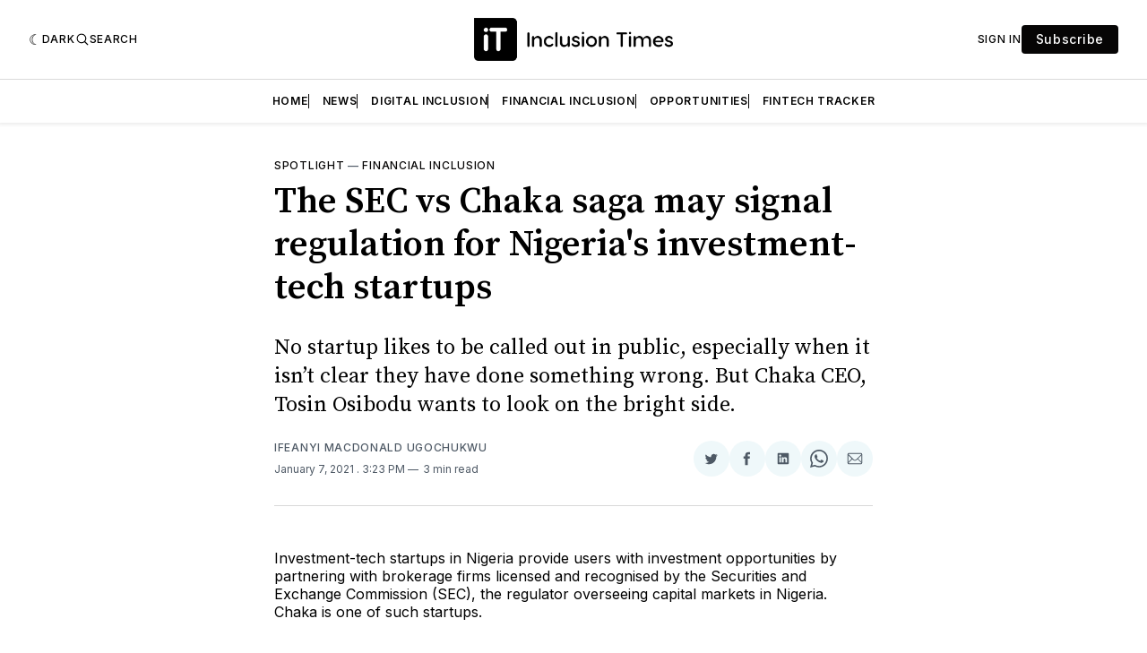

--- FILE ---
content_type: text/html; charset=utf-8
request_url: https://www.inclusiontimes.com/the-sec-vs-chaka-saga-may-signal-regulation-for-nigerias-investment-tech-platforms/
body_size: 23653
content:
<!doctype html>
<html lang='en' class=' is-darkModeAdminSetting-enabled '>

  <head>
  <meta charset='utf-8'>
  <title>The SEC vs Chaka saga may signal regulation for Nigeria&#x27;s investment-tech startups</title>
  <meta name='viewport' content='width=device-width, initial-scale=1.0'>

  <link rel='preconnect' href='https://fonts.gstatic.com'>
<link rel='preconnect' href='https://fonts.gstatic.com' crossorigin>

<link rel='preload' as='style' href='https://fonts.googleapis.com/css2?family=Inter:wght@400;500;600;700&display=swap'>
<link rel='stylesheet' href='https://fonts.googleapis.com/css2?family=Inter:wght@400;500;600;700&display=swap' media='print' onload="this.media='all'">

<link rel='preload' as='style' href='https://fonts.googleapis.com/css2?family=Source+Serif+Pro:ital,wght@0,400;0,600;0,700;1,400;1,600;1,700&display=swap'>
<link rel='stylesheet' href='https://fonts.googleapis.com/css2?family=Source+Serif+Pro:ital,wght@0,400;0,600;0,700;1,400;1,600;1,700&display=swap' media='print' onload="this.media='all'">
    <style>
    @charset "UTF-8";

    :root {
        --color-headerCard-light: #FFF;
        --color-headerCard-dark: #000;
        --color-text-headerCardStyleLight: var(--color-headerCard-dark);
        --color-background-headerCardStyleLight: var(--color-headerCard-light);
        --color-text-button-headerCardStyleLight: var(--color-headerCard-light);
        --color-background-button-headerCardStyleLight: var(--color-headerCard-dark);
        --color-text-button-hover-headerCardStyleLight: var(--color-headerCard-light);
        --color-background-button-hover-headerCardStyleLight: var(--color-headerCard-dark);
        --color-text-headerCardStyleDark: var(--color-headerCard-light);
        --color-background-headerCardStyleDark: var(--color-headerCard-dark);
        --color-text-button-headerCardStyleDark: var(--color-headerCard-dark);
        --color-background-button-headerCardStyleDark: var(--color-headerCard-light);
        --color-text-button-hover-headerCardStyleDark: var(--color-headerCard-dark);
        --color-background-button-hover-headerCardStyleDark: var(--color-headerCard-light);
        --color-text-headerCardStyleAccent: var(--color-background-primary);
        --color-background-headerCardStyleAccent: var(--color-accent);
        --color-text-button-headerCardStyleAccent: var(--color-text-primary);
        --color-background-button-headerCardStyleAccent: var(--color-background-primary);
        --color-text-button-hover-headerCardStyleAccent: var(--color-text-primary);
        --color-background-button-hover-headerCardStyleAccent: var(--color-background-primary);
        --color-text-headerCardStyleImage: var(--color-headerCard-light);
        --color-background-headerCardStyleImage: var(--color-headerCard-dark);
        --color-text-button-headerCardStyleImage: var(--color-headerCard-light);
        --color-background-button-headerCardStyleImage: var(--color-headerCard-dark);
        --color-text-button-hover-headerCardStyleImage: var(--color-headerCard-dark);
        --color-background-button-hover-headerCardStyleImage: var(--color-headerCard-light)
    }

    :root {
        --color-text-button: var(--color-background-primary);
        --color-background-button: var(--color-accent);
        --color-text-button-hover: var(--color-background-primary);
        --color-background-button-hover: var(--color-text-primary)
    }

    :root {
        --content-width: 708px;
        --content-flow: var(--space-32)
    }

    :root {
        --html-symbol-dark: "☾";
        --html-symbol-light: "☼";
        --html-symbol-em-dash: "—";
        --html-symbol-checkmark: "✓";
        --html-symbol-multiplication: "✕"
    }

    :root {
        --motion-duration-slow: .5s;
        --motion-duration-fast: .25s
    }

    :root {
        --ratio-1: 1;
        --ratio-3x2: 3/2;
        --ratio-16x9: 16/9
    }

    :root {
        --focus-outline-size: var(--space-2);
        --focus-outline-style: solid;
        --focus-outline-color: currentColor;
        --focus-outline-offset: var(--space-2)
    }

    :root {
        --border-radius: var(--space-4);
        --border-radius-circle: 50%
    }

    :root {
        --border-width: .5px;
        --border-style: solid;
        --border-vertical-offset: calc(calc(var(--grid-gap) / 2) * -1)
    }

    :root {
        --grid-width: 1400px;
        --grid-gap: var(--space-32);
        --grid-margin: var(--space-20);
        --grid-margin-large: var(--space-32)
    }

    :root {
        --space-2: 2px;
        --space-4: 4px;
        --space-8: 8px;
        --space-12: 12px;
        --space-16: 16px;
        --space-20: 20px;
        --space-24: 24px;
        --space-32: 32px;
        --space-40: 40px;
        --space-48: 48px;
        --space-56: 56px;
        --space-64: 64px;
        --space-80: 80px;
        --space-96: 96px;
        --space-128: 128px;
        --space-160: 160px;
        --space-168: 168px
    }

    :root {
        --font-size-scale-0: 12px;
        --line-height-scale-0: 16px;
        --font-size-scale-1: 14px;
        --line-height-scale-1: 16px;
        --font-size-scale-2: 16px;
        --line-height-scale-2: 20px;
        --font-size-scale-3: 18px;
        --line-height-scale-3: 20px;
        --font-size-scale-4: 20px;
        --line-height-scale-4: 24px;
        --font-size-scale-5: 24px;
        --line-height-scale-5: 28px;
        --font-size-scale-6: 28px;
        --line-height-scale-6: 32px;
        --font-size-scale-7: 32px;
        --line-height-scale-7: 32px;
        --font-size-scale-8: 40px;
        --line-height-scale-8: 40px;
        --font-size-scale-9: 48px;
        --line-height-scale-9: 48px;
        --font-size-scale-10: 72px;
        --line-height-scale-10: 72px;
        --font-size-scale-body-copy: 20px;
        --line-height-scale-body-copy: 32px;
        --line-height-scale-tight: 1;
        --font-weight-normal: 400;
        --font-weight-medium: 500;
        --font-weight-semibold: 600;
        --font-weight-bold: 700;
        --font-letter-spacing-brevier: .7px;
        --font-letter-spacing-long-primer: .25px;
        --font-letter-spacing-tiny: .6px;
        --font-letter-spacing-small: 1.2px;
        --font-letter-spacing-base: 1.6px;
        --font-letter-spacing-large: 2.8px;
        --font-letter-spacing-negative: -.5px;
        --font-family-serif: "Source Serif Pro", Georgia, serif;
        --font-family-sansSerif: "Inter", -apple-system, BlinkMacSystemFont, "Segoe UI", Helvetica, Arial, sans-serif
    }

    :root {
        --color-mode: "light";
        --color-accent: var(--ghost-accent-color);
        --color-text-primary: #000000;
        --color-text-secondary: #4E5965;
        --color-border-primary: #000000;
        --color-border-secondary: #D9D9D9;
        --color-background-primary: #FFFFFF;
        --color-background-secondary: #EFF8FA
    }

    @media (prefers-color-scheme:dark) {
        :root.is-darkModeAdminSetting-enabled {
            --color-mode: "dark"
        }

        :root:not([data-user-color-scheme]).is-darkModeAdminSetting-enabled {
            --color-mode: "dark";
            --color-accent: var(--dark-mode-accent-color);
            --color-text-primary: #FFFFFF;
            --color-text-secondary: #B3B3B3;
            --color-border-primary: #525252;
            --color-border-secondary: #303030;
            --color-background-primary: #181818;
            --color-background-secondary: #212121
        }
    }

    [data-user-color-scheme=dark] {
        --color-mode: "dark";
        --color-accent: var(--dark-mode-accent-color);
        --color-text-primary: #FFFFFF;
        --color-text-secondary: #B3B3B3;
        --color-border-primary: #525252;
        --color-border-secondary: #303030;
        --color-background-primary: #181818;
        --color-background-secondary: #212121
    }

    /*! modern-normalize v1.1.0 | MIT License | https://github.com/sindresorhus/modern-normalize */
    *,
    ::after,
    ::before {
        box-sizing: border-box
    }

    html {
        -moz-tab-size: 4;
        -o-tab-size: 4;
        tab-size: 4
    }

    html {
        line-height: 1.15;
        -webkit-text-size-adjust: 100%
    }

    body {
        margin: 0
    }

    body {
        font-family: system-ui, -apple-system, "Segoe UI", Roboto, Helvetica, Arial, sans-serif, "Apple Color Emoji", "Segoe UI Emoji"
    }

    hr {
        height: 0;
        color: inherit
    }

    abbr[title] {
        -webkit-text-decoration: underline dotted;
        text-decoration: underline dotted
    }

    b,
    strong {
        font-weight: bolder
    }

    code,
    kbd,
    pre,
    samp {
        font-family: ui-monospace, SFMono-Regular, Consolas, "Liberation Mono", Menlo, monospace;
        font-size: 1em
    }

    small {
        font-size: 80%
    }

    sub,
    sup {
        font-size: 75%;
        line-height: 0;
        position: relative;
        vertical-align: baseline
    }

    sub {
        bottom: -.25em
    }

    sup {
        top: -.5em
    }

    table {
        text-indent: 0;
        border-color: inherit
    }

    button,
    input,
    optgroup,
    select,
    textarea {
        font-family: inherit;
        font-size: 100%;
        line-height: 1.15;
        margin: 0
    }

    button,
    select {
        text-transform: none
    }

    [type=button],
    [type=reset],
    [type=submit],
    button {
        -webkit-appearance: button
    }

    ::-moz-focus-inner {
        border-style: none;
        padding: 0
    }

    :-moz-focusring {
        outline: 1px dotted ButtonText
    }

    :-moz-ui-invalid {
        box-shadow: none
    }

    legend {
        padding: 0
    }

    progress {
        vertical-align: baseline
    }

    ::-webkit-inner-spin-button,
    ::-webkit-outer-spin-button {
        height: auto
    }

    [type=search] {
        -webkit-appearance: textfield;
        outline-offset: -2px
    }

    ::-webkit-search-decoration {
        -webkit-appearance: none
    }

    ::-webkit-file-upload-button {
        -webkit-appearance: button;
        font: inherit
    }

    summary {
        display: list-item
    }

    code[class*=language-],
    pre[class*=language-] {
        color: #000;
        background: 0 0;
        text-shadow: 0 1px #fff;
        font-family: Consolas, Monaco, "Andale Mono", "Ubuntu Mono", monospace;
        font-size: 1em;
        text-align: left;
        white-space: pre;
        word-spacing: normal;
        word-break: normal;
        word-wrap: normal;
        line-height: 1.5;
        -moz-tab-size: 4;
        -o-tab-size: 4;
        tab-size: 4;
        -webkit-hyphens: none;
        hyphens: none
    }

    code[class*=language-] ::-moz-selection,
    code[class*=language-]::-moz-selection,
    pre[class*=language-] ::-moz-selection,
    pre[class*=language-]::-moz-selection {
        text-shadow: none;
        background: #b3d4fc
    }

    code[class*=language-] ::-moz-selection,
    code[class*=language-]::-moz-selection,
    pre[class*=language-] ::-moz-selection,
    pre[class*=language-]::-moz-selection {
        text-shadow: none;
        background: #b3d4fc
    }

    code[class*=language-] ::selection,
    code[class*=language-]::selection,
    pre[class*=language-] ::selection,
    pre[class*=language-]::selection {
        text-shadow: none;
        background: #b3d4fc
    }

    @media print {

        code[class*=language-],
        pre[class*=language-] {
            text-shadow: none
        }
    }

    pre[class*=language-] {
        padding: 1em;
        margin: .5em 0;
        overflow: auto
    }

    :not(pre)>code[class*=language-],
    pre[class*=language-] {
        background: #f5f2f0
    }

    :not(pre)>code[class*=language-] {
        padding: .1em;
        border-radius: .3em;
        white-space: normal
    }

    .token.cdata,
    .token.comment,
    .token.doctype,
    .token.prolog {
        color: #708090
    }

    .token.punctuation {
        color: #999
    }

    .token.namespace {
        opacity: .7
    }

    .token.boolean,
    .token.constant,
    .token.deleted,
    .token.number,
    .token.property,
    .token.symbol,
    .token.tag {
        color: #905
    }

    .token.attr-name,
    .token.builtin,
    .token.char,
    .token.inserted,
    .token.selector,
    .token.string {
        color: #690
    }

    .language-css .token.string,
    .style .token.string,
    .token.entity,
    .token.operator,
    .token.url {
        color: #9a6e3a;
        background: hsla(0, 0%, 100%, .5)
    }

    .token.atrule,
    .token.attr-value,
    .token.keyword {
        color: #07a
    }

    .token.class-name,
    .token.function {
        color: #dd4a68
    }

    .token.important,
    .token.regex,
    .token.variable {
        color: #e90
    }

    .token.bold,
    .token.important {
        font-weight: 700
    }

    .token.italic {
        font-style: italic
    }

    .token.entity {
        cursor: help
    }

    body .fslightbox-image-wrap {
        display: block
    }

    body .fslightbox-container {
        font-family: var(--font-family-sansSerif);
        background: var(--color-background-primary)
    }

    body .fslightbox-nav {
        height: var(--space-48)
    }

    body .fslightbox-toolbar {
        right: var(--space-12)
    }

    body [data-fslightbox] img {
        cursor: zoom-in
    }

    body .fslightbox-invalid-file-wrapper {
        color: var(--color-text-secondary)
    }

    body .fslightbox-slide-number-container {
        font-size: var(--font-size-scale-2);
        line-height: var(--line-height-scale-2);
        left: var(--space-12);
        color: var(--color-text-secondary)
    }

    body .fslightbox-slash {
        background: var(--color-text-secondary)
    }

    body .fslightbox-toolbar>.fslightbox-toolbar-button:first-child {
        display: none
    }

    body .fslightbox-svg-path {
        fill: var(--color-text-secondary)
    }

    body .fslightbox-toolbar {
        background: var(--color-background-primary)
    }

    body .fslightbox-toolbar:hover .fslightbox-svg-path {
        fill: var(--color-text-secondary)
    }

    body .fslightbox-slide-btn {
        background: var(--color-background-primary)
    }

    body .fslightbox-slide-btn-container {
        padding-left: var(--space-16)
    }

    body .fslightbox-slide-btn-container:hover .fslightbox-svg-path {
        fill: var(--color-text-secondary)
    }

    body .fslightbox-slide-btn-container-next {
        padding-right: var(--space-16)
    }

    @keyframes spin {
        100% {
            transform: rotate(360deg)
        }
    }

    .icon {
        position: relative;
        display: inline-block;
        width: 25px;
        height: 25px;
        overflow: hidden;
        fill: currentColor
    }

    .icon__cnt {
        width: 100%;
        height: 100%;
        background: inherit;
        fill: inherit;
        pointer-events: none;
        transform: translateX(0);
        -ms-transform: translate(.5px, -.3px)
    }

    .icon--m {
        width: 50px;
        height: 50px
    }

    .icon--l {
        width: 100px;
        height: 100px
    }

    .icon--xl {
        width: 150px;
        height: 150px
    }

    .icon--xxl {
        width: 200px;
        height: 200px
    }

    .icon__spinner {
        position: absolute;
        top: 0;
        left: 0;
        width: 100%;
        height: 100%
    }

    .icon--ei-spinner .icon__spinner,
    .icon--ei-spinner-2 .icon__spinner {
        animation: spin 1s steps(12) infinite
    }

    .icon--ei-spinner-3 .icon__spinner {
        animation: spin 1.5s linear infinite
    }

    .icon--ei-sc-facebook {
        fill: #3b5998
    }

    .icon--ei-sc-github {
        fill: #333
    }

    .icon--ei-sc-google-plus {
        fill: #dd4b39
    }

    .icon--ei-sc-instagram {
        fill: #3f729b
    }

    .icon--ei-sc-linkedin {
        fill: #0976b4
    }

    .icon--ei-sc-odnoklassniki {
        fill: #ed812b
    }

    .icon--ei-sc-skype {
        fill: #00aff0
    }

    .icon--ei-sc-soundcloud {
        fill: #f80
    }

    .icon--ei-sc-tumblr {
        fill: #35465c
    }

    .icon--ei-sc-twitter {
        fill: #55acee
    }

    .icon--ei-sc-vimeo {
        fill: #1ab7ea
    }

    .icon--ei-sc-vk {
        fill: #45668e
    }

    .icon--ei-sc-youtube {
        fill: #e52d27
    }

    .icon--ei-sc-pinterest {
        fill: #bd081c
    }

    .icon--ei-sc-telegram {
        fill: #08c
    }

    .icon {
        width: var(--space-24);
        height: var(--space-24)
    }

    .icon--m {
        width: var(--space-48);
        height: var(--space-48)
    }

    :where(body, h1, h2, h3, h4, h5, h6, blockquote, p, pre, dl, dd, ol, ul, figure, hr, fieldset, legend) {
        margin: 0;
        padding: 0
    }

    li>ol,
    li>ul {
        margin-bottom: 0
    }

    table {
        border-collapse: collapse;
        border-spacing: 0
    }

    :is(a, button, input, textarea, summary):focus-visible {
        outline: var(--focus-outline-size) var(--focus-outline-style) var(--focus-outline-color);
        outline-offset: var(--focus-outline-offset)
    }

    @media (prefers-reduced-motion:reduce) {
        * {
            animation: none;
            transition: none
        }
    }

    .o-grid {
        width: 100%;
        margin: auto;
        display: grid;
        max-width: var(--grid-width);
        padding: 0 var(--grid-margin)
    }

    @media (min-width:64em) {
        .o-grid {
            padding: 0 var(--grid-margin-large)
        }
    }

    .o-grid[class*=-columns] {
        grid-gap: var(--grid-gap)
    }

    @media (min-width:40em) {
        .o-grid--2-columns {
            grid-template-columns: repeat(2, minmax(0, 1fr))
        }
    }

    @media (min-width:40em) {
        .o-grid--3-columns {
            grid-template-columns: repeat(2, minmax(0, 1fr))
        }
    }

    @media (min-width:64em) {
        .o-grid--3-columns {
            grid-template-columns: repeat(3, minmax(0, 1fr))
        }
    }

    @media (min-width:40em) {
        .o-grid--4-columns {
            grid-template-columns: repeat(2, minmax(0, 1fr))
        }
    }

    @media (min-width:64em) {
        .o-grid--4-columns {
            grid-template-columns: repeat(4, minmax(0, 1fr))
        }
    }

    @media (min-width:40em) {
        .o-grid--2-1-columns {
            grid-template-columns: repeat(2, minmax(0, 1fr))
        }
    }

    @media (min-width:64em) {
        .o-grid--2-1-columns {
            grid-template-columns: 2fr 1fr
        }
    }

    .u-font-size-scale-0 {
        font-size: var(--font-size-scale-0);
        line-height: var(--line-height-scale-0)
    }

    .u-font-size-scale-1 {
        font-size: var(--font-size-scale-1);
        line-height: var(--line-height-scale-1)
    }

    .u-font-size-scale-2 {
        font-size: var(--font-size-scale-2);
        line-height: var(--line-height-scale-2)
    }

    .u-font-size-scale-3 {
        font-size: var(--font-size-scale-3);
        line-height: var(--line-height-scale-3)
    }

    .u-font-size-scale-4 {
        font-size: var(--font-size-scale-4);
        line-height: var(--line-height-scale-4)
    }

    .u-font-size-scale-5 {
        font-size: var(--font-size-scale-5);
        line-height: var(--line-height-scale-5)
    }

    .u-font-size-scale-6 {
        font-size: var(--font-size-scale-6);
        line-height: var(--line-height-scale-6)
    }

    .u-font-size-scale-7 {
        font-size: var(--font-size-scale-7);
        line-height: var(--line-height-scale-7)
    }

    .u-font-size-scale-8 {
        font-size: var(--font-size-scale-8);
        line-height: var(--line-height-scale-8)
    }

    .u-font-size-scale-9 {
        font-size: var(--font-size-scale-9);
        line-height: var(--line-height-scale-9)
    }

    .u-font-size-scale-10 {
        font-size: var(--font-size-scale-10);
        line-height: var(--line-height-scale-10)
    }

    .u-font-family-serif {
        font-family: var(--font-family-serif) !important
    }

    .u-font-family-sansSerif {
        font-family: var(--font-family-sansSerif) !important
    }

    .u-font-weight-normal {
        font-weight: var(--font-weight-normal)
    }

    .u-font-weight-medium {
        font-weight: var(--font-weight-medium)
    }

    .u-font-weight-semibold {
        font-weight: var(--font-weight-semibold)
    }

    .u-font-weight-bold {
        font-weight: var(--font-weight-bold)
    }

    .kg-header-card-header,
    .u-font-headline {
        font-size: var(--font-size-scale-6);
        line-height: var(--line-height-scale-6);
        font-weight: var(--font-weight-medium)
    }

    @media (min-width:64em) {

        .kg-header-card-header,
        .u-font-headline {
            font-size: var(--font-size-scale-8);
            line-height: var(--line-height-scale-8);
            letter-spacing: var(--font-letter-spacing-negative)
        }
    }

    .kg-header-card-subheader,
    .u-font-standfirst {
        font-size: var(--font-size-scale-5);
        line-height: var(--line-height-scale-5);
        font-weight: var(--font-weight-normal)
    }

    @media (min-width:64em) {

        .kg-header-card-subheader,
        .u-font-standfirst {
            font-size: var(--font-size-scale-5);
            line-height: var(--line-height-scale-6)
        }
    }

    .u-font-uppercase {
        text-transform: uppercase
    }

    .u-link {
        text-decoration: underline
    }

    .u-link:hover {
        text-decoration: none
    }

    .u-link:focus-visible {
        text-decoration: none
    }

    .u-align-auto {
        margin: auto
    }

    .u-align-center {
        text-align: center
    }

    .u-color-text-brand {
        color: var(--color-accent)
    }

    .u-color-text-secondary {
        color: var(--color-text-secondary)
    }

    .u-color-background-secondary {
        background-color: var(--color-background-secondary)
    }

    .u-drop-cap-large:first-letter,
    .u-drop-cap-small:first-letter {
        float: left;
        margin-top: var(--space-8);
        margin-right: var(--space-8);
        color: var(--color-accent);
        font-weight: var(--font-weight-semibold)
    }

    .u-drop-cap-small::first-letter {
        font-size: 70px;
        line-height: 52px
    }

    .u-drop-cap-large::first-letter {
        font-size: 118px;
        line-height: 86px
    }

    .js-on .lazyload,
    .js-on .lazyloading {
        opacity: 0
    }

    .js-on .lazyloaded {
        opacity: 1;
        transition: opacity var(--motion-duration-slow) ease
    }

    .u-hidden {
        display: none
    }

    .u-block {
        display: block
    }

    .u-screenreader {
        position: absolute;
        width: 1px;
        height: 1px;
        padding: 0;
        margin: -1px;
        overflow: hidden;
        clip: rect(0 0 0 0);
        border: 0
    }

    @media (max-width:63.99em) {
        .u-visible-on-desktop {
            display: none !important
        }
    }

    .u-mt-8 {
        margin-top: var(--space-8)
    }

    .u-mr-8 {
        margin-right: var(--space-8)
    }

    .u-mt-16 {
        margin-top: var(--space-16)
    }

    .u-mb-16 {
        margin-bottom: var(--space-16)
    }

    .u-p-32 {
        padding: var(--space-32)
    }

    .u-plain-list {
        margin: 0;
        padding: 0;
        list-style: none
    }

    .u-flex {
        display: flex
    }

    body,
    html {
        height: 100%
    }

    body {
        font-family: var(--font-family-sansSerif);
        font-size: var(--font-size-scale-2);
        line-height: var(--line-height-scale-2);
        font-weight: var(--font-weight-normal);
        direction: ltr;
        color: var(--color-text-primary);
        background-color: var(--color-background-primary);
        -webkit-font-smoothing: antialiased;
        -moz-osx-font-smoothing: grayscale
    }

    a {
        color: inherit;
        text-decoration: none
    }

    :where(dd, ol, ul) {
        margin-left: var(--space-16)
    }

    img {
        height: auto;
        display: block;
        max-width: 100%;
        font-style: italic
    }

    hr {
        border: 0;
        height: auto;
        border-top: var(--border-width) var(--border-style) var(--color-border-secondary)
    }

    :where(h1, h2, h3, strong) {
        font-weight: var(--font-weight-semibold)
    }

    :where(h1) {
        font-size: var(--font-size-scale-6);
        line-height: var(--line-height-scale-6)
    }

    @media (min-width:64em) {
        :where(h1) {
            font-size: var(--font-size-scale-7);
            line-height: var(--line-height-scale-7)
        }
    }

    :where(h1)+h2,
    :where(h1)+h3 {
        margin-top: var(--space-16)
    }

    :where(h2) {
        font-size: var(--font-size-scale-5);
        line-height: var(--line-height-scale-5)
    }

    @media (min-width:64em) {
        :where(h2) {
            font-size: var(--font-size-scale-6);
            line-height: var(--line-height-scale-6)
        }
    }

    :where(h2)+h3 {
        margin-top: var(--space-16)
    }

    :where(h3) {
        font-size: var(--font-size-scale-4);
        line-height: var(--line-height-scale-4)
    }

    @media (min-width:64em) {
        :where(h3) {
            font-size: var(--font-size-scale-5);
            line-height: var(--line-height-scale-5)
        }
    }

    blockquote {
        font-style: italic
    }

    blockquote:not(.kg-blockquote-alt) {
        padding-left: var(--space-20);
        border-left: var(--space-2) solid var(--color-accent)
    }

    li code,
    p code {
        padding: var(--space-4) var(--space-8);
        border-radius: var(--border-radius);
        border: var(--border-width) var(--border-style) var(--color-border-secondary);
        background-color: var(--color-background-secondary)
    }

    code,
    code[class*=language-] {
        font-size: var(--font-size-scale-1);
        line-height: var(--line-height-scale-1);
        text-shadow: none;
        color: var(--color-text-primary)
    }

    .kg-code-card,
    pre,
    pre[class*=language-] {
        width: 100%;
        overflow-x: auto;
        border-radius: var(--border-radius)
    }

    pre,
    pre[class*=language-] {
        margin-bottom: 0;
        margin-top: var(--content-flow);
        padding: var(--space-32);
        background-color: var(--color-background-secondary)
    }

    .kg-code-card pre {
        margin-top: 0
    }

    .token.operator {
        background-color: transparent
    }

    input[type=color],
    input[type=date],
    input[type=datetime-local],
    input[type=datetime],
    input[type=email],
    input[type=month],
    input[type=number],
    input[type=password],
    input[type=search],
    input[type=tel],
    input[type=text],
    input[type=time],
    input[type=url],
    input[type=week],
    select,
    textarea {
        font-family: var(--font-family-sansSerif);
        font-size: var(--font-size-scale-2);
        line-height: var(--line-height-scale-2);
        font-weight: var(--font-weight-medium);
        width: 100%;
        display: block;
        color: var(--color-text-primary);
        padding: var(--space-12) var(--space-20);
        background: 0 0;
        border: var(--border-width) var(--border-style) var(--color-border-secondary)
    }

    input[type=color]::-moz-placeholder,
    input[type=date]::-moz-placeholder,
    input[type=datetime-local]::-moz-placeholder,
    input[type=datetime]::-moz-placeholder,
    input[type=email]::-moz-placeholder,
    input[type=month]::-moz-placeholder,
    input[type=number]::-moz-placeholder,
    input[type=password]::-moz-placeholder,
    input[type=search]::-moz-placeholder,
    input[type=tel]::-moz-placeholder,
    input[type=text]::-moz-placeholder,
    input[type=time]::-moz-placeholder,
    input[type=url]::-moz-placeholder,
    input[type=week]::-moz-placeholder,
    select::-moz-placeholder,
    textarea::-moz-placeholder {
        opacity: 1;
        color: var(--color-text-secondary)
    }

    input[type=color]::placeholder,
    input[type=date]::placeholder,
    input[type=datetime-local]::placeholder,
    input[type=datetime]::placeholder,
    input[type=email]::placeholder,
    input[type=month]::placeholder,
    input[type=number]::placeholder,
    input[type=password]::placeholder,
    input[type=search]::placeholder,
    input[type=tel]::placeholder,
    input[type=text]::placeholder,
    input[type=time]::placeholder,
    input[type=url]::placeholder,
    input[type=week]::placeholder,
    select::placeholder,
    textarea::placeholder {
        opacity: 1;
        color: var(--color-text-secondary)
    }

    table {
        font-size: var(--font-size-scale-2);
        line-height: var(--line-height-scale-2);
        width: 100%;
        max-width: 100%;
        background-color: var(--color-background-secondary)
    }

    table caption {
        padding: var(--space-16);
        border-style: var(--border-style);
        border-width: var(--border-width) var(--border-width) 0 var(--border-width);
        border-color: var(--color-border-secondary);
        background-color: var(--color-background-secondary)
    }

    table td,
    table th {
        text-align: left;
        padding: var(--space-16);
        white-space: nowrap;
        border: var(--border-width) var(--border-style) var(--color-border-secondary)
    }

    table tbody+tbody {
        border-top: var(--border-width) var(--border-style) var(--color-border-secondary)
    }

    .responsive-table {
        display: block;
        width: 100%;
        overflow-x: auto;
        word-break: initial
    }

    fieldset {
        border: none
    }

    :lang(ar) * {
        letter-spacing: initial
    }

    .c-skip {
        position: absolute;
        top: calc(var(--space-96) * -1);
        left: var(--space-32);
        padding: var(--space-4) var(--space-16);
        background-color: var(--color-background-primary)
    }

    .c-skip:focus {
        z-index: 10;
        top: var(--space-32)
    }

    .c-header {
        margin-bottom: var(--space-32);
        box-shadow: rgba(0, 0, 0, .08) 0 0 var(--space-4) var(--space-2)
    }

    [data-user-color-scheme=dark] .c-header {
        border-bottom: var(--border-width) var(--border-style) var(--color-border-secondary)
    }

    @media (prefers-color-scheme:dark) {
        :root:not([data-user-color-scheme]).is-darkModeAdminSetting-enabled .c-header {
            border-bottom: var(--border-width) var(--border-style) var(--color-border-secondary)
        }
    }

    .c-header__top {
        padding: var(--space-20) 0;
        border-bottom: var(--border-width) var(--border-style) var(--color-border-secondary)
    }

    .c-header__top-block {
        display: flex;
        align-items: center;
        gap: var(--space-8)
    }

    @media (min-width:64em) {
        .c-header__top-block {
            gap: var(--space-16)
        }
    }

    .c-header__top-inner {
        display: grid;
        gap: var(--space-16);
        align-items: center;
        grid-template-columns: auto 2fr auto
    }

    @media (min-width:40em) {
        .c-header__top-inner {
            grid-template-columns: 1fr 2fr 1fr
        }
    }

    @media (max-width:39.99em) {
        .c-header__top-left {
            order: 2;
            margin-left: auto
        }

        .c-header__top-center {
            order: 1
        }

        .c-header__top-right {
            order: 3
        }
    }

    .c-header__top-right {
        justify-self: end
    }

    .c-header__button {
        font-size: var(--font-size-scale-0);
        line-height: var(--line-height-scale-0);
        font-weight: var(--font-weight-medium);
        text-transform: uppercase;
        letter-spacing: var(--font-letter-spacing-brevier);
        padding: 0;
        border: none;
        cursor: pointer;
        background: 0 0;
        color: var(--color-text-primary);
        display: flex;
        align-items: center;
        gap: var(--space-4)
    }

    .c-header__button:hover {
        text-decoration: underline
    }

    .c-header__button svg {
        width: var(--space-16);
        height: var(--space-16);
        fill: var(--color-text-primary)
    }

    .c-footer {
        position: sticky;
        top: 100vh;
        padding: var(--space-64) 0;
        margin-top: var(--space-64);
        background-color: var(--color-background-secondary)
    }

    .c-footer__content {
        display: flex;
        flex-direction: column;
        align-items: center
    }

    .c-footer__content>*+* {
        margin-top: var(--space-32)
    }

    .c-footer-nav {
        display: flex;
        flex-wrap: wrap;
        justify-content: center
    }

    .c-footer-nav .c-nav__item {
        font-size: var(--font-size-scale-1);
        line-height: var(--line-height-scale-4);
        font-weight: var(--font-weight-normal);
        text-transform: initial;
        color: var(--color-text-secondary)
    }

    .c-footer-nav .c-nav__item:not(:first-child)::before {
        display: none
    }

    .c-footer-nav li:not(:last-child) {
        margin: 0
    }

    .c-footer-nav a {
        text-decoration: underline
    }

    .c-footer-nav a:hover {
        text-decoration: none
    }

    .c-footer-nav a:focus-visible {
        text-decoration: none
    }

    .c-footer-copy {
        font-size: var(--font-size-scale-1);
        line-height: var(--line-height-scale-2);
        text-align: center;
        color: var(--color-text-secondary)
    }

    .c-footer-copy a {
        text-decoration: underline
    }

    .c-footer-copy a:hover {
        text-decoration: none
    }

    .c-footer-copy a:focus-visible {
        text-decoration: none
    }

    @media (min-width:40em) {
        .c-logo {
            margin: auto
        }
    }

    .c-logo__link {
        font-size: var(--font-size-scale-6);
        line-height: var(--line-height-scale-6);
        font-weight: var(--font-weight-medium)
    }

    @media (min-width:40em) {
        .c-logo__link {
            font-size: var(--font-size-scale-8);
            line-height: var(--line-height-scale-8)
        }
    }

    .c-logo__img {
        max-height: var(--space-32)
    }

    @media (min-width:40em) {
        .c-logo__img {
            max-height: var(--space-48)
        }
    }

    .c-logo__dark {
        display: none
    }

    @media (prefers-color-scheme:dark) {
        :root:not([data-user-color-scheme]).is-darkModeAdminSetting-enabled .c-logo__dark {
            display: block
        }

        :root:not([data-user-color-scheme]).is-darkModeAdminSetting-enabled .c-logo__light {
            display: none
        }
    }

    [data-user-color-scheme=dark] .c-logo__dark {
        display: block
    }

    [data-user-color-scheme=dark] .c-logo__light {
        display: none
    }

    .c-nav-wrap {
        min-width: 0
    }

    .c-nav {
        display: flex;
        gap: var(--space-16);
        padding: var(--space-16) 0;
        overflow-x: scroll;
        -ms-overflow-style: none;
        scrollbar-width: none
    }

    .c-nav::-webkit-scrollbar {
        display: none
    }

    @media (min-width:64em) {
        .c-nav--main {
            justify-content: center
        }
    }

    .c-nav__item {
        font-size: var(--font-size-scale-0);
        line-height: var(--line-height-scale-0);
        font-weight: var(--font-weight-semibold);
        text-transform: uppercase;
        letter-spacing: var(--font-letter-spacing-brevier);
        white-space: nowrap
    }

    .c-nav__item:not(:first-child) {
        padding-left: var(--space-16);
        position: relative
    }

    .c-nav__item:not(:first-child):before {
        border-left: var(--border-width) var(--border-style) var(--color-accent);
        content: "";
        height: var(--space-16);
        left: 0;
        width: 1px;
        overflow: hidden;
        position: absolute
    }

    .c-nav__link {
        display: block
    }

    .c-nav__link--current {
        text-decoration: underline
    }

    .c-nav__link--current:hover {
        text-decoration: none
    }

    .c-nav__link--current:focus-visible {
        text-decoration: none
    }

    .home-template .c-nav__link--current {
        text-decoration: none
    }

    .c-nav__link:hover {
        text-decoration: underline
    }

    .c-author__media {
        width: var(--space-96);
        height: var(--space-96);
        border-radius: var(--border-radius-circle);
        background-color: var(--color-background-secondary)
    }

    .c-author__image {
        -o-object-fit: cover;
        object-fit: cover;
        width: var(--space-96);
        height: var(--space-96);
        min-width: var(--space-96);
        border-radius: var(--border-radius-circle)
    }

    .c-btn,
    .c-content .kg-product-card .kg-product-card-button,
    .kg-btn,
    .kg-btn-accent,
    .kg-header-card-button {
        --focus-outline-offset: calc(var(--space-4) * -1);
        font-family: var(--font-family-sansSerif);
        font-size: var(--font-size-scale-2);
        line-height: var(--line-height-scale-2);
        font-weight: var(--font-weight-medium);
        height: auto;
        width: -moz-fit-content;
        width: fit-content;
        min-width: -moz-fit-content;
        min-width: fit-content;
        text-align: center;
        border: none;
        cursor: pointer;
        overflow: hidden;
        padding: var(--space-16) var(--space-24);
        border-radius: var(--space-4);
        color: var(--color-text-button);
        background-color: var(--color-background-button)
    }

    .c-btn:is(:hover, :active, :focus),
    .c-content .kg-product-card .kg-product-card-button:is(:hover, :active, :focus),
    .kg-btn-accent:is(:hover, :active, :focus),
    .kg-btn:is(:hover, :active, :focus),
    .kg-header-card-button:is(:hover, :active, :focus) {
        color: var(--color-text-button-hover);
        background-color: var(--color-background-button-hover)
    }

    .c-btn--disabled {
        opacity: .5;
        cursor: not-allowed
    }

    .c-btn--full {
        width: 100%
    }

    .c-btn--small {
        font-size: var(--font-size-scale-1);
        line-height: var(--line-height-scale-1);
        font-weight: var(--font-weight-medium);
        letter-spacing: var(--font-letter-spacing-brevier);
        padding: var(--space-8) var(--space-16)
    }

    .c-btn--uppercase {
        font-size: var(--font-size-scale-0);
        line-height: var(--line-height-scale-0);
        text-transform: uppercase;
        letter-spacing: var(--font-letter-spacing-brevier)
    }

    .c-btn--fit-content {
        width: -moz-fit-content;
        width: fit-content
    }

    .c-btn--loading,
    .c-btn.loading,
    .c-content .kg-product-card .c-subscribe-form .kg-product-card-button,
    .c-content .kg-product-card .loading.kg-product-card-button,
    .c-subscribe-form .c-btn,
    .c-subscribe-form .c-content .kg-product-card .kg-product-card-button,
    .c-subscribe-form .kg-btn,
    .c-subscribe-form .kg-btn-accent,
    .c-subscribe-form .kg-header-card-button,
    .loading.kg-btn,
    .loading.kg-btn-accent,
    .loading.kg-header-card-button {
        display: flex;
        align-items: center;
        justify-content: center
    }

    @keyframes spin {
        0% {
            transform: rotate(0)
        }

        100% {
            transform: rotate(360deg)
        }
    }

    .c-btn--loading:after,
    .c-btn.loading:after,
    .c-content .kg-product-card .c-subscribe-form .kg-product-card-button:after,
    .c-content .kg-product-card .loading.kg-product-card-button:after,
    .c-subscribe-form .c-btn:after,
    .c-subscribe-form .c-content .kg-product-card .kg-product-card-button:after,
    .c-subscribe-form .kg-btn-accent:after,
    .c-subscribe-form .kg-btn:after,
    .c-subscribe-form .kg-header-card-button:after,
    .loading.kg-btn-accent:after,
    .loading.kg-btn:after,
    .loading.kg-header-card-button:after {
        margin-left: var(--space-12);
        content: "";
        display: block;
        height: var(--space-16);
        width: var(--space-16);
        border-width: 1px;
        border-style: var(--border-style);
        border-top-color: transparent;
        border-right-color: transparent;
        border-bottom-color: var(--color-text-button);
        border-left-color: var(--color-text-button);
        border-radius: var(--border-radius-circle);
        animation: spin var(--motion-duration-slow) infinite linear
    }

    .c-btn--loading:is(:hover, :active, :focus):after,
    .c-btn.loading:is(:hover, :active, :focus):after,
    .c-content .kg-product-card .c-subscribe-form .kg-product-card-button:is(:hover, :active, :focus):after,
    .c-content .kg-product-card .loading.kg-product-card-button:is(:hover, :active, :focus):after,
    .c-subscribe-form .c-btn:is(:hover, :active, :focus):after,
    .c-subscribe-form .c-content .kg-product-card .kg-product-card-button:is(:hover, :active, :focus):after,
    .c-subscribe-form .kg-btn-accent:is(:hover, :active, :focus):after,
    .c-subscribe-form .kg-btn:is(:hover, :active, :focus):after,
    .c-subscribe-form .kg-header-card-button:is(:hover, :active, :focus):after,
    .loading.kg-btn-accent:is(:hover, :active, :focus):after,
    .loading.kg-btn:is(:hover, :active, :focus):after,
    .loading.kg-header-card-button:is(:hover, :active, :focus):after {
        border-bottom-color: var(--color-background-primary);
        border-left-color: var(--color-background-primary)
    }

    .c-post {
        margin: 0 auto;
        padding: 0 var(--grid-margin);
        max-width: var(--content-width)
    }

    .c-post>*+* {
        margin-top: var(--content-flow)
    }

    .c-content {
        display: flex;
        align-items: center;
        flex-direction: column
    }

    .c-content:empty {
        display: none
    }

    .c-content--has-shadow {
        -webkit-mask-image: linear-gradient(to bottom, var(--color-text-primary) 30%, transparent 100%);
        mask-image: linear-gradient(to bottom, var(--color-text-primary) 30%, transparent 100%)
    }

    .c-content>* {
        min-width: 100%
    }

    .c-content>*+* {
        margin-top: var(--content-flow)
    }

    .c-content :where(p, ol, ul, blockquote) {
        font-family: var(--font-family-serif);
        font-size: var(--font-size-scale-body-copy);
        line-height: var(--line-height-scale-body-copy)
    }

    .c-content :where(h1, h2, h3)+* {
        margin-top: calc(var(--content-flow)/ 2)
    }

    .c-content a:not([class]) {
        text-decoration: underline;
        color: var(--color-accent)
    }

    .c-content a:not([class]):hover {
        text-decoration: none
    }

    .c-content a:not([class]):focus-visible {
        text-decoration: none
    }

    .c-content :where(hr) {
        margin: var(--content-flow) 0
    }

    .c-content :where(hr)+* {
        margin-top: 0
    }

    .c-content :is(dd, ol, ul) {
        padding-left: var(--space-16);
        padding-right: var(--space-16)
    }

    .c-content .gh-post-upgrade-cta {
        display: none;
        visibility: hidden
    }

    .c-section {
        margin-top: var(--space-64)
    }

    .c-section--editors-pick {
        padding-top: var(--space-64);
        padding-bottom: var(--space-64);
        background: var(--color-background-secondary)
    }

    .c-section-heading {
        display: flex;
        align-items: baseline;
        justify-content: space-between;
        padding-bottom: var(--space-8);
        margin-bottom: var(--space-24);
        border-bottom: var(--border-width) var(--border-style) var(--color-border-primary)
    }

    .c-section-heading__title {
        font-family: var(--font-family-serif);
        font-size: var(--font-size-scale-7);
        line-height: var(--line-height-scale-8);
        font-weight: var(--font-weight-bold)
    }

    .c-section-heading__title a:hover {
        text-decoration: underline
    }

    .c-section-heading__title--small {
        font-size: var(--font-size-scale-3);
        line-height: var(--line-height-scale-4)
    }

    .c-section-heading__all {
        font-size: var(--font-size-scale-0);
        line-height: var(--line-height-scale-0);
        font-weight: var(--font-weight-medium);
        text-transform: uppercase;
        letter-spacing: var(--font-letter-spacing-brevier)
    }

    .c-section-heading__all:hover {
        text-decoration: underline
    }

    .c-subscribe-form .c-alert {
        display: none
    }

    .c-content .kg-product-card .c-subscribe-form .kg-product-card-button:after,
    .c-subscribe-form .c-btn:after,
    .c-subscribe-form .c-content .kg-product-card .kg-product-card-button:after,
    .c-subscribe-form .kg-btn-accent:after,
    .c-subscribe-form .kg-btn:after,
    .c-subscribe-form .kg-header-card-button:after {
        display: none
    }

    .c-content .kg-product-card .c-subscribe-form.loading .kg-product-card-button:after,
    .c-subscribe-form.loading .c-btn:after,
    .c-subscribe-form.loading .c-content .kg-product-card .kg-product-card-button:after,
    .c-subscribe-form.loading .kg-btn-accent:after,
    .c-subscribe-form.loading .kg-btn:after,
    .c-subscribe-form.loading .kg-header-card-button:after {
        display: block
    }

    .c-subscribe-form.error .c-alert--error,
    .c-subscribe-form.invalid .c-alert--invalid,
    .c-subscribe-form.success .c-alert--success {
        display: block
    }

    .c-form-group {
        display: flex;
        gap: var(--space-16)
    }

    .c-alert {
        font-size: var(--font-size-scale-1);
        line-height: var(--line-height-scale-1);
        font-weight: var(--font-weight-medium);
        margin-top: var(--space-16)
    }

    .c-alert:empty {
        display: none
    }

    .c-alert:before {
        font-weight: var(--font-weight-bold);
        margin-right: var(--space-8)
    }

    .c-alert--success:before {
        content: var(--html-symbol-checkmark)
    }

    .c-alert--error:before,
    .c-alert--invalid:before {
        content: var(--html-symbol-multiplication)
    }

    .c-teaser {
        display: flex
    }

    .c-teaser--large {
        display: grid;
        grid-template-columns: 1fr 2fr;
        -moz-column-gap: var(--grid-gap);
        column-gap: var(--grid-gap)
    }

    .c-teaser__media {
        width: var(--space-96);
        height: var(--space-64);
        flex-basis: var(--space-96);
        margin-left: var(--space-16);
        position: relative;
        aspect-ratio: var(--ratio-3x2);
        background-color: var(--color-background-secondary)
    }

    .c-teaser__media:after {
        content: "";
        position: absolute;
        top: 0;
        right: 0;
        bottom: 0;
        left: 0;
        background-color: rgba(0, 0, 0, .1);
        opacity: 0;
        transition: ease opacity var(--motion-duration-fast)
    }

    .c-teaser__media:hover:after {
        opacity: 1
    }

    @media (min-width:64em) {
        .c-teaser--large .c-teaser__media {
            width: auto;
            height: auto;
            flex-basis: auto;
            margin: 0
        }
    }

    .c-teaser__image {
        position: absolute;
        inset: 0;
        width: 100%;
        height: 100%;
        -o-object-fit: cover;
        object-fit: cover
    }

    .c-teaser__content {
        flex: 1
    }

    .c-teaser__content>*+* {
        margin-top: var(--space-8)
    }

    .c-teaser--large .c-teaser__content {
        order: 2
    }

    .c-teaser__headline {
        font-family: var(--font-family-serif);
        font-size: var(--font-size-scale-2);
        line-height: var(--line-height-scale-2);
        font-weight: var(--font-weight-semibold)
    }

    .c-teaser__headline:hover {
        text-decoration: underline
    }

    @media (min-width:64em) {
        .c-teaser--large .c-teaser__headline {
            font-size: var(--font-size-scale-6);
            line-height: var(--line-height-scale-6);
            font-weight: var(--font-weight-semibold)
        }
    }

    .c-teaser__standfirst {
        font-family: var(--font-family-serif);
        font-size: var(--font-size-scale-3);
        line-height: var(--line-height-scale-4)
    }

    .c-teaser__meta {
        display: flex;
        flex-wrap: wrap;
        align-items: center;
        gap: var(--space-8)
    }

    .c-teaser__timestamp {
        white-space: nowrap
    }

    .c-card--center * {
        text-align: center;
        justify-content: center
    }

    .c-card__media {
        display: block;
        position: relative;
        padding-bottom: 66.6667%;
        aspect-ratio: var(--ratio-3x2);
        margin-bottom: var(--space-16);
        background-color: var(--color-background-secondary)
    }

    .c-card__media:after {
        content: "";
        position: absolute;
        top: 0;
        right: 0;
        bottom: 0;
        left: 0;
        background-color: rgba(0, 0, 0, .1);
        opacity: 0;
        transition: ease opacity var(--motion-duration-fast)
    }

    .c-card__media:hover:after {
        opacity: 1
    }

    .c-card__image {
        position: absolute;
        inset: 0;
        width: 100%;
        height: 100%;
        -o-object-fit: cover;
        object-fit: cover
    }

    .c-card__content>*+* {
        margin-top: var(--space-8)
    }

    @media (min-width:64em) {
        .c-card--center .c-card__content {
            padding: 0 var(--space-32)
        }
    }

    .c-card__headline {
        font-family: var(--font-family-serif);
        font-size: var(--font-size-scale-5);
        line-height: var(--line-height-scale-5);
        font-weight: var(--font-weight-semibold)
    }

    .c-card__headline:hover {
        text-decoration: underline
    }

    @media (min-width:64em) {
        .c-card--large .c-card__headline {
            font-size: var(--font-size-scale-8);
            line-height: var(--line-height-scale-9)
        }
    }

    .c-card__standfirst {
        font-family: var(--font-family-serif);
        font-size: var(--font-size-scale-2);
        line-height: var(--line-height-scale-3)
    }

    .c-card--large .c-card__standfirst {
        font-family: var(--font-family-serif);
        font-size: var(--font-size-scale-3);
        line-height: var(--line-height-scale-4)
    }

    @media (min-width:64em) {
        .c-card--large .c-card__standfirst {
            font-family: var(--font-family-serif);
            font-size: var(--font-size-scale-4);
            line-height: var(--line-height-scale-5)
        }
    }

    .c-card__meta {
        display: flex;
        flex-direction: column;
        gap: var(--space-8)
    }

    .c-hero {
        display: grid
    }

    @media (max-width:63.99em) {
        .c-hero>* {
            margin-top: var(--content-flow)
        }

        .c-hero .center {
            margin-top: 0
        }

        .c-hero .left {
            order: 2
        }

        .c-hero .center {
            order: 1
        }

        .c-hero .right {
            order: 3
        }
    }

    @media (min-width:64em) {
        .c-hero {
            -moz-column-gap: var(--grid-gap);
            column-gap: var(--grid-gap);
            grid-template-columns: repeat(12, 1fr);
            grid-template-rows: minmax(2rem, auto) repeat(2, 1fr)
        }

        .c-hero .left {
            grid-column: 1/span 3;
            grid-row-start: 1;
            position: relative
        }

        .c-hero .left:after {
            content: "";
            position: absolute;
            top: 0;
            bottom: 0;
            left: auto;
            right: var(--border-vertical-offset);
            border-right: var(--border-width) var(--border-style) var(--color-border-secondary)
        }

        .c-hero .center {
            grid-column: 4/span 6
        }

        .c-hero .right {
            grid-column: 10/span 3;
            position: relative
        }

        .c-hero .right:after {
            content: "";
            position: absolute;
            top: 0;
            bottom: 0;
            right: auto;
            left: var(--border-vertical-offset);
            border-right: var(--border-width) var(--border-style) var(--color-border-secondary)
        }
    }

    .c-tag {
        font-size: var(--font-size-scale-0);
        line-height: var(--line-height-scale-0);
        font-weight: var(--font-weight-medium);
        text-transform: uppercase;
        letter-spacing: var(--font-letter-spacing-brevier);
        color: var(--color-text-secondary)
    }

    .c-tag a {
        color: var(--color-accent)
    }

    .c-tag a:hover {
        text-decoration: underline
    }

    .c-tag-card {
        display: block;
        padding: var(--space-24);
        border-radius: var(--border-radius);
        background-color: var(--color-background-secondary);
        border-left: var(--space-4) solid var(--color-accent-tag, var(--color-accent))
    }

    .c-tag-card__name {
        font-size: var(--font-size-scale-3);
        line-height: var(--line-height-scale-3)
    }

    .c-card-archive {
        position: relative;
        padding-top: var(--space-24);
        margin-top: var(--space-24)
    }

    @media (min-width:64em) {
        .c-card-archive {
            padding-top: var(--space-40);
            margin-top: var(--space-40)
        }
    }

    .c-card-archive:before {
        content: "";
        display: block;
        width: 100%;
        height: 1px;
        position: absolute;
        top: 0;
        background-color: var(--color-border-secondary)
    }

    .c-card-archive:first-child {
        margin-top: 0;
        padding-top: 0
    }

    .c-card-archive:first-child:before {
        background-color: transparent
    }

    .c-card-archive:last-child {
        margin-bottom: var(--space-32)
    }

    @media (min-width:40em) {
        .c-card-archive {
            display: grid;
            grid-template-columns: repeat(8, 1fr);
            grid-template-rows: 1fr;
            grid-column-gap: var(--space-40);
            grid-template-areas: "meta meta content content content content content content"
        }

        .c-card-archive__meta {
            grid-area: meta
        }

        .c-card-archive__content {
            grid-area: content
        }
    }

    .c-card-archive--date-1+.c-card-archive--date-1,
    .c-card-archive--date-10+.c-card-archive--date-10,
    .c-card-archive--date-11+.c-card-archive--date-11,
    .c-card-archive--date-12+.c-card-archive--date-12,
    .c-card-archive--date-2+.c-card-archive--date-2,
    .c-card-archive--date-3+.c-card-archive--date-3,
    .c-card-archive--date-4+.c-card-archive--date-4,
    .c-card-archive--date-5+.c-card-archive--date-5,
    .c-card-archive--date-6+.c-card-archive--date-6,
    .c-card-archive--date-7+.c-card-archive--date-7,
    .c-card-archive--date-8+.c-card-archive--date-8,
    .c-card-archive--date-9+.c-card-archive--date-9,
    .c-card-archive--date-١+.c-card-archive--date-١,
    .c-card-archive--date-١٠+.c-card-archive--date-١٠,
    .c-card-archive--date-١١+.c-card-archive--date-١١,
    .c-card-archive--date-١٢+.c-card-archive--date-١٢,
    .c-card-archive--date-٢+.c-card-archive--date-٢,
    .c-card-archive--date-٣+.c-card-archive--date-٣,
    .c-card-archive--date-٤+.c-card-archive--date-٤,
    .c-card-archive--date-٥+.c-card-archive--date-٥,
    .c-card-archive--date-٦+.c-card-archive--date-٦,
    .c-card-archive--date-٧+.c-card-archive--date-٧,
    .c-card-archive--date-٨+.c-card-archive--date-٨,
    .c-card-archive--date-٩+.c-card-archive--date-٩ {
        padding-top: 0;
        margin-top: 0
    }

    .c-card-archive--date-1+.c-card-archive--date-1:before,
    .c-card-archive--date-10+.c-card-archive--date-10:before,
    .c-card-archive--date-11+.c-card-archive--date-11:before,
    .c-card-archive--date-12+.c-card-archive--date-12:before,
    .c-card-archive--date-2+.c-card-archive--date-2:before,
    .c-card-archive--date-3+.c-card-archive--date-3:before,
    .c-card-archive--date-4+.c-card-archive--date-4:before,
    .c-card-archive--date-5+.c-card-archive--date-5:before,
    .c-card-archive--date-6+.c-card-archive--date-6:before,
    .c-card-archive--date-7+.c-card-archive--date-7:before,
    .c-card-archive--date-8+.c-card-archive--date-8:before,
    .c-card-archive--date-9+.c-card-archive--date-9:before,
    .c-card-archive--date-١+.c-card-archive--date-١:before,
    .c-card-archive--date-١٠+.c-card-archive--date-١٠:before,
    .c-card-archive--date-١١+.c-card-archive--date-١١:before,
    .c-card-archive--date-١٢+.c-card-archive--date-١٢:before,
    .c-card-archive--date-٢+.c-card-archive--date-٢:before,
    .c-card-archive--date-٣+.c-card-archive--date-٣:before,
    .c-card-archive--date-٤+.c-card-archive--date-٤:before,
    .c-card-archive--date-٥+.c-card-archive--date-٥:before,
    .c-card-archive--date-٦+.c-card-archive--date-٦:before,
    .c-card-archive--date-٧+.c-card-archive--date-٧:before,
    .c-card-archive--date-٨+.c-card-archive--date-٨:before,
    .c-card-archive--date-٩+.c-card-archive--date-٩:before {
        background-color: transparent
    }

    .c-card-archive--date-1+.c-card-archive--date-1 .c-card-archive__meta,
    .c-card-archive--date-10+.c-card-archive--date-10 .c-card-archive__meta,
    .c-card-archive--date-11+.c-card-archive--date-11 .c-card-archive__meta,
    .c-card-archive--date-12+.c-card-archive--date-12 .c-card-archive__meta,
    .c-card-archive--date-2+.c-card-archive--date-2 .c-card-archive__meta,
    .c-card-archive--date-3+.c-card-archive--date-3 .c-card-archive__meta,
    .c-card-archive--date-4+.c-card-archive--date-4 .c-card-archive__meta,
    .c-card-archive--date-5+.c-card-archive--date-5 .c-card-archive__meta,
    .c-card-archive--date-6+.c-card-archive--date-6 .c-card-archive__meta,
    .c-card-archive--date-7+.c-card-archive--date-7 .c-card-archive__meta,
    .c-card-archive--date-8+.c-card-archive--date-8 .c-card-archive__meta,
    .c-card-archive--date-9+.c-card-archive--date-9 .c-card-archive__meta,
    .c-card-archive--date-١+.c-card-archive--date-١ .c-card-archive__meta,
    .c-card-archive--date-١٠+.c-card-archive--date-١٠ .c-card-archive__meta,
    .c-card-archive--date-١١+.c-card-archive--date-١١ .c-card-archive__meta,
    .c-card-archive--date-١٢+.c-card-archive--date-١٢ .c-card-archive__meta,
    .c-card-archive--date-٢+.c-card-archive--date-٢ .c-card-archive__meta,
    .c-card-archive--date-٣+.c-card-archive--date-٣ .c-card-archive__meta,
    .c-card-archive--date-٤+.c-card-archive--date-٤ .c-card-archive__meta,
    .c-card-archive--date-٥+.c-card-archive--date-٥ .c-card-archive__meta,
    .c-card-archive--date-٦+.c-card-archive--date-٦ .c-card-archive__meta,
    .c-card-archive--date-٧+.c-card-archive--date-٧ .c-card-archive__meta,
    .c-card-archive--date-٨+.c-card-archive--date-٨ .c-card-archive__meta,
    .c-card-archive--date-٩+.c-card-archive--date-٩ .c-card-archive__meta {
        display: none
    }

    .c-card-archive--date-1+.c-card-archive--date-1 .c-card-archive__content,
    .c-card-archive--date-10+.c-card-archive--date-10 .c-card-archive__content,
    .c-card-archive--date-11+.c-card-archive--date-11 .c-card-archive__content,
    .c-card-archive--date-12+.c-card-archive--date-12 .c-card-archive__content,
    .c-card-archive--date-2+.c-card-archive--date-2 .c-card-archive__content,
    .c-card-archive--date-3+.c-card-archive--date-3 .c-card-archive__content,
    .c-card-archive--date-4+.c-card-archive--date-4 .c-card-archive__content,
    .c-card-archive--date-5+.c-card-archive--date-5 .c-card-archive__content,
    .c-card-archive--date-6+.c-card-archive--date-6 .c-card-archive__content,
    .c-card-archive--date-7+.c-card-archive--date-7 .c-card-archive__content,
    .c-card-archive--date-8+.c-card-archive--date-8 .c-card-archive__content,
    .c-card-archive--date-9+.c-card-archive--date-9 .c-card-archive__content,
    .c-card-archive--date-١+.c-card-archive--date-١ .c-card-archive__content,
    .c-card-archive--date-١٠+.c-card-archive--date-١٠ .c-card-archive__content,
    .c-card-archive--date-١١+.c-card-archive--date-١١ .c-card-archive__content,
    .c-card-archive--date-١٢+.c-card-archive--date-١٢ .c-card-archive__content,
    .c-card-archive--date-٢+.c-card-archive--date-٢ .c-card-archive__content,
    .c-card-archive--date-٣+.c-card-archive--date-٣ .c-card-archive__content,
    .c-card-archive--date-٤+.c-card-archive--date-٤ .c-card-archive__content,
    .c-card-archive--date-٥+.c-card-archive--date-٥ .c-card-archive__content,
    .c-card-archive--date-٦+.c-card-archive--date-٦ .c-card-archive__content,
    .c-card-archive--date-٧+.c-card-archive--date-٧ .c-card-archive__content,
    .c-card-archive--date-٨+.c-card-archive--date-٨ .c-card-archive__content,
    .c-card-archive--date-٩+.c-card-archive--date-٩ .c-card-archive__content {
        position: relative;
        padding-top: var(--space-16);
        margin-top: var(--space-16)
    }

    @media (min-width:64em) {

        .c-card-archive--date-1+.c-card-archive--date-1 .c-card-archive__content,
        .c-card-archive--date-10+.c-card-archive--date-10 .c-card-archive__content,
        .c-card-archive--date-11+.c-card-archive--date-11 .c-card-archive__content,
        .c-card-archive--date-12+.c-card-archive--date-12 .c-card-archive__content,
        .c-card-archive--date-2+.c-card-archive--date-2 .c-card-archive__content,
        .c-card-archive--date-3+.c-card-archive--date-3 .c-card-archive__content,
        .c-card-archive--date-4+.c-card-archive--date-4 .c-card-archive__content,
        .c-card-archive--date-5+.c-card-archive--date-5 .c-card-archive__content,
        .c-card-archive--date-6+.c-card-archive--date-6 .c-card-archive__content,
        .c-card-archive--date-7+.c-card-archive--date-7 .c-card-archive__content,
        .c-card-archive--date-8+.c-card-archive--date-8 .c-card-archive__content,
        .c-card-archive--date-9+.c-card-archive--date-9 .c-card-archive__content,
        .c-card-archive--date-١+.c-card-archive--date-١ .c-card-archive__content,
        .c-card-archive--date-١٠+.c-card-archive--date-١٠ .c-card-archive__content,
        .c-card-archive--date-١١+.c-card-archive--date-١١ .c-card-archive__content,
        .c-card-archive--date-١٢+.c-card-archive--date-١٢ .c-card-archive__content,
        .c-card-archive--date-٢+.c-card-archive--date-٢ .c-card-archive__content,
        .c-card-archive--date-٣+.c-card-archive--date-٣ .c-card-archive__content,
        .c-card-archive--date-٤+.c-card-archive--date-٤ .c-card-archive__content,
        .c-card-archive--date-٥+.c-card-archive--date-٥ .c-card-archive__content,
        .c-card-archive--date-٦+.c-card-archive--date-٦ .c-card-archive__content,
        .c-card-archive--date-٧+.c-card-archive--date-٧ .c-card-archive__content,
        .c-card-archive--date-٨+.c-card-archive--date-٨ .c-card-archive__content,
        .c-card-archive--date-٩+.c-card-archive--date-٩ .c-card-archive__content {
            padding-top: var(--space-24);
            margin-top: var(--space-24)
        }
    }

    .c-card-archive--date-1+.c-card-archive--date-1 .c-card-archive__content:before,
    .c-card-archive--date-10+.c-card-archive--date-10 .c-card-archive__content:before,
    .c-card-archive--date-11+.c-card-archive--date-11 .c-card-archive__content:before,
    .c-card-archive--date-12+.c-card-archive--date-12 .c-card-archive__content:before,
    .c-card-archive--date-2+.c-card-archive--date-2 .c-card-archive__content:before,
    .c-card-archive--date-3+.c-card-archive--date-3 .c-card-archive__content:before,
    .c-card-archive--date-4+.c-card-archive--date-4 .c-card-archive__content:before,
    .c-card-archive--date-5+.c-card-archive--date-5 .c-card-archive__content:before,
    .c-card-archive--date-6+.c-card-archive--date-6 .c-card-archive__content:before,
    .c-card-archive--date-7+.c-card-archive--date-7 .c-card-archive__content:before,
    .c-card-archive--date-8+.c-card-archive--date-8 .c-card-archive__content:before,
    .c-card-archive--date-9+.c-card-archive--date-9 .c-card-archive__content:before,
    .c-card-archive--date-١+.c-card-archive--date-١ .c-card-archive__content:before,
    .c-card-archive--date-١٠+.c-card-archive--date-١٠ .c-card-archive__content:before,
    .c-card-archive--date-١١+.c-card-archive--date-١١ .c-card-archive__content:before,
    .c-card-archive--date-١٢+.c-card-archive--date-١٢ .c-card-archive__content:before,
    .c-card-archive--date-٢+.c-card-archive--date-٢ .c-card-archive__content:before,
    .c-card-archive--date-٣+.c-card-archive--date-٣ .c-card-archive__content:before,
    .c-card-archive--date-٤+.c-card-archive--date-٤ .c-card-archive__content:before,
    .c-card-archive--date-٥+.c-card-archive--date-٥ .c-card-archive__content:before,
    .c-card-archive--date-٦+.c-card-archive--date-٦ .c-card-archive__content:before,
    .c-card-archive--date-٧+.c-card-archive--date-٧ .c-card-archive__content:before,
    .c-card-archive--date-٨+.c-card-archive--date-٨ .c-card-archive__content:before,
    .c-card-archive--date-٩+.c-card-archive--date-٩ .c-card-archive__content:before {
        content: "";
        display: block;
        width: 100%;
        height: 1px;
        position: absolute;
        top: 0;
        background-color: var(--color-border-secondary)
    }

    @media (max-width:39.99em) {
        .c-card-archive__meta {
            margin-bottom: var(--space-16)
        }
    }

    @media (max-width:39.99em) {
        .c-card-archive__content {
            padding-left: var(--space-16)
        }
    }

    .c-card-archive__date {
        color: var(--color-text-secondary)
    }

    .c-card-archive__title {
        font-family: var(--font-family-sansSerif);
        font-size: var(--font-size-scale-2);
        line-height: var(--line-height-scale-4);
        font-weight: var(--font-weight-medium)
    }

    .c-card-archive__date-mini {
        display: none;
        font-weight: var(--font-weight-normal);
        color: var(--color-text-secondary)
    }

    .c-card-archive__url:hover {
        text-decoration: underline
    }

    .c-timestamp {
        font-size: var(--font-size-scale-0);
        line-height: var(--line-height-scale-0);
        color: var(--color-text-secondary)
    }

    .c-reading-time {
        font-size: var(--font-size-scale-0);
        line-height: var(--line-height-scale-0);
        color: var(--color-text-secondary)
    }

    .c-byline {
        display: flex;
        flex-wrap: wrap;
        color: var(--color-text-secondary)
    }

    .c-byline a {
        font-size: var(--font-size-scale-0);
        line-height: var(--line-height-scale-0);
        font-weight: var(--font-weight-medium);
        text-transform: uppercase;
        letter-spacing: var(--font-letter-spacing-brevier)
    }

    .c-byline a:hover {
        text-decoration: underline
    }

    .c-byline span {
        font-size: var(--font-size-scale-0);
        line-height: var(--line-height-scale-0);
        font-weight: var(--font-weight-medium)
    }

    .c-topper {
        margin: 0 auto;
        margin-top: var(--space-40);
        padding: 0 var(--grid-margin);
        max-width: var(--content-width);
        margin-bottom: var(--space-32)
    }

    .c-topper__content {
        padding-bottom: var(--space-32);
        border-bottom: var(--border-width) var(--border-style) var(--color-border-secondary)
    }

    .c-topper__content>*+* {
        margin-top: var(--space-8)
    }

    .c-topper__headline {
        font-family: var(--font-family-serif);
        font-size: var(--font-size-scale-6);
        line-height: var(--line-height-scale-6);
        font-weight: var(--font-weight-bold)
    }

    @media (min-width:64em) {
        .c-topper__headline {
            font-size: var(--font-size-scale-8);
            line-height: var(--line-height-scale-9);
            font-weight: var(--font-weight-semibold)
        }
    }

    .c-topper__standfirst {
        font-family: var(--font-family-serif);
        font-size: var(--font-size-scale-4);
        line-height: var(--line-height-scale-5)
    }

    @media (min-width:64em) {
        .c-topper__standfirst {
            font-size: var(--font-size-scale-5);
            line-height: var(--line-height-scale-6)
        }
    }

    .c-topper__meta {
        display: flex;
        flex-direction: column;
        margin-top: var(--space-16)
    }

    @media (min-width:64em) {
        .c-topper__meta {
            flex-direction: row
        }
    }

    .c-topper__timestamp {
        display: inline-block;
        margin-top: var(--space-8)
    }

    .c-topper__timestamp:after {
        font-size: var(--font-size-scale-0);
        line-height: var(--line-height-scale-0);
        color: var(--color-text-secondary);
        content: var(--html-symbol-em-dash)
    }

    .c-topper__reading-time {
        display: inline
    }

    .c-feature-image-figure {
        margin-top: var(--space-32)
    }

    .c-feature-image-wrap {
        position: relative;
        aspect-ratio: var(--ratio-3x2);
        background-color: var(--color-background-secondary)
    }

    .c-feature-image {
        position: absolute;
        inset: 0;
        width: 100%;
        height: 100%;
        -o-object-fit: cover;
        object-fit: cover
    }

    .c-feature-image-caption {
        width: 100%;
        padding-top: var(--space-8);
        color: var(--color-text-secondary);
        background-color: var(--color-background-primary);
        font-size: var(--font-size-scale-1);
        line-height: var(--line-height-scale-1);
        letter-spacing: var(--font-letter-spacing-long-primer)
    }

    .c-feature-image-caption a {
        text-decoration: underline
    }

    .c-feature-image-caption a:hover {
        text-decoration: none
    }

    .c-feature-image-caption a:focus-visible {
        text-decoration: none
    }

    .c-stack-stories>:not(:last-child) {
        margin-bottom: var(--space-16);
        padding-bottom: var(--space-16);
        border-bottom: var(--border-width) var(--border-style) var(--color-border-secondary)
    }

    .c-stack-stories--large>:not(:last-child) {
        margin-bottom: var(--space-32);
        padding-bottom: var(--space-32)
    }

    .c-editors-pick {
        display: grid;
        grid-template-rows: auto 1fr;
        grid-template-columns: var(--space-80) 2fr;
        grid-template-areas: "number media" "content content"
    }

    .c-editors-pick__media {
        grid-area: media;
        position: relative;
        aspect-ratio: var(--ratio-3x2);
        background-color: var(--color-background-primary)
    }

    .c-editors-pick__media:after {
        content: "";
        position: absolute;
        top: 0;
        right: 0;
        bottom: 0;
        left: 0;
        background-color: rgba(0, 0, 0, .1);
        opacity: 0;
        transition: ease opacity var(--motion-duration-fast)
    }

    .c-editors-pick__media:hover:after {
        opacity: 1
    }

    .c-editors-pick__image {
        position: absolute;
        inset: 0;
        width: 100%;
        height: 100%;
        -o-object-fit: cover;
        object-fit: cover
    }

    .c-editors-pick__content {
        grid-area: content
    }

    .c-editors-pick__content>*+* {
        margin-top: var(--space-8)
    }

    .c-editors-pick__content {
        margin-top: var(--space-24)
    }

    .c-editors-pick__headline {
        font-family: var(--font-family-serif);
        font-size: var(--font-size-scale-5);
        line-height: var(--line-height-scale-5);
        font-weight: var(--font-weight-semibold)
    }

    .c-editors-pick__headline:hover {
        text-decoration: underline
    }

    .c-editors-picks-wrapper {
        counter-reset: list-items
    }

    .c-editors-picks-wrapper .c-editors-pick::before {
        font-size: var(--font-size-scale-10);
        line-height: var(--line-height-scale-10);
        font-weight: var(--font-weight-bold);
        grid-area: number;
        counter-increment: list-items;
        content: counter(list-items);
        -webkit-text-stroke-width: 1px;
        -webkit-text-fill-color: transparent;
        margin-top: auto;
        margin-bottom: calc(var(--space-8) * -1)
    }

    .c-page-header {
        margin-bottom: var(--space-32)
    }

    .c-color-mode-btn:before {
        font-size: var(--font-size-scale-2);
        line-height: var(--line-height-scale-2)
    }

    @media (max-width:39.99em) {
        .c-color-mode-btn:before {
            font-size: var(--font-size-scale-3);
            line-height: var(--line-height-scale-3)
        }
    }

    .c-color-mode-btn:hover {
        text-decoration: none
    }

    .c-color-mode-btn:hover span {
        text-decoration: underline
    }

    [data-colormode=dark]:before {
        content: var(--html-symbol-dark)
    }

    [data-colormode=light]:before {
        content: var(--html-symbol-light)
    }

    .c-card-author {
        width: 100%;
        padding: var(--space-32);
        border-radius: var(--border-radius);
        background-color: var(--color-background-secondary)
    }

    .c-card-author>*+* {
        margin-top: var(--space-20);
        padding-top: var(--space-20);
        border-top: var(--border-width) var(--border-style) var(--color-border-secondary)
    }

    .c-card-author__url {
        display: block
    }

    .c-card-author__url:hover {
        text-decoration: underline
    }

    .c-card-author__media {
        display: block;
        margin-bottom: var(--space-16);
        width: var(--space-96);
        height: var(--space-96);
        border-radius: var(--border-radius-circle);
        background-color: var(--color-background-primary)
    }

    .c-card-author__image {
        -o-object-fit: cover;
        object-fit: cover;
        width: var(--space-96);
        height: var(--space-96);
        min-width: var(--space-96);
        border-radius: var(--border-radius-circle)
    }

    .c-card-author__name {
        font-family: var(--font-family-sansSerif);
        font-size: var(--font-size-scale-4);
        line-height: var(--line-height-scale-4);
        font-weight: var(--font-weight-bold)
    }

    .c-card-author__bio {
        font-family: var(--font-family-sansSerif);
        font-size: var(--font-size-scale-2);
        line-height: var(--line-height-scale-4);
        margin-top: var(--space-8);
        color: var(--color-text-secondary)
    }

    .c-card-author__posts>*+* {
        margin-top: var(--space-8)
    }

    .c-card-author__posts a:hover {
        text-decoration: underline
    }

    .c-card-author__posts-title {
        font-family: var(--font-family-sansSerif);
        font-size: var(--font-size-scale-2);
        line-height: var(--line-height-scale-4);
        font-weight: var(--font-weight-medium);
        position: relative;
        padding-left: var(--space-24)
    }

    .c-card-author__posts-title:before {
        position: absolute;
        left: 0;
        content: var(--html-symbol-em-dash);
        color: var(--color-text-secondary)
    }

    .c-social-icons {
        display: flex;
        flex-wrap: wrap;
        gap: var(--space-16)
    }

    .c-social-icons__link {
        display: flex;
        align-items: center;
        justify-content: center;
        width: var(--space-40);
        height: var(--space-40);
        border-radius: var(--border-radius-circle);
        background-color: var(--color-background-primary)
    }

    .c-social-icons__link:is(:hover, :active, :focus) .c-social-icons__icon {
        fill: var(--color-text-primary)
    }

    .c-social-icons__icon {
        fill: var(--color-text-secondary)
    }

    .c-share {
        display: flex;
        gap: var(--space-16)
    }

    @media (max-width:39.99em) {
        .c-share {
            margin-top: var(--space-16);
            justify-content: flex-start
        }
    }

    @media (min-width:40em) {
        .c-share {
            margin-left: auto
        }
    }

    .c-share__link {
        display: flex;
        align-items: center;
        justify-content: center;
        width: var(--space-40);
        height: var(--space-40);
        border-radius: var(--border-radius-circle);
        background-color: var(--color-background-secondary)
    }

    .c-share__link:is(:hover, :active, :focus) .c-share__icon {
        fill: var(--color-text-primary)
    }

    .c-share__icon {
        fill: var(--color-text-secondary)
    }

    .instagram-media {
        margin-top: var(--content-flow) !important;
        margin-bottom: 0 !important
    }

    .instagram-media:before {
        content: ""
    }

    .c-newsletters-labels {
        margin-bottom: var(--space-32)
    }

    .c-newsletters-label__input {
        position: absolute;
        top: 0;
        left: 0;
        opacity: 0
    }

    .c-newsletters-label__input+label {
        display: flex;
        flex-direction: row;
        cursor: pointer;
        padding: var(--space-32);
        background-color: var(--color-background-secondary);
        border-bottom: var(--border-width) var(--border-style) var(--color-border-secondary)
    }

    .c-newsletters-label:first-child .c-newsletters-label__input+label {
        border-top-left-radius: var(--border-radius);
        border-top-right-radius: var(--border-radius)
    }

    .c-newsletters-label:last-child .c-newsletters-label__input+label {
        border-bottom: none;
        border-bottom-left-radius: var(--border-radius);
        border-bottom-right-radius: var(--border-radius)
    }

    .c-newsletters-label__input+label .c-newsletters-label__checkbox {
        --focus-outline-color: var(--color-accent);
        cursor: pointer;
        display: inline-block;
        text-align: center;
        width: var(--space-24);
        height: var(--space-24);
        min-width: var(--space-24);
        margin-right: var(--space-12);
        border-radius: var(--border-radius);
        border: var(--space-2) var(--border-style) var(--color-border-primary)
    }

    .c-newsletters-label__input:checked+label .c-newsletters-label__checkbox {
        font-size: var(--font-size-scale-3);
        line-height: var(--line-height-scale-3);
        font-weight: var(--font-weight-bold);
        border-color: var(--color-accent)
    }

    .c-newsletters-label__input:checked+label .c-newsletters-label__checkbox:after {
        color: var(--color-accent);
        content: var(--html-symbol-checkmark)
    }

    .c-newsletters-label__input:focus-visible+label .c-newsletters-label__checkbox {
        outline: var(--focus-outline-size) var(--focus-outline-style) var(--focus-outline-color);
        outline-offset: var(--focus-outline-offset)
    }

    .c-newsletters-label__title {
        font-size: var(--font-size-scale-2);
        line-height: var(--line-height-scale-4);
        font-weight: var(--font-weight-semibold)
    }

    .c-newsletters-label__description {
        font-size: var(--font-size-scale-2);
        line-height: var(--line-height-scale-3);
        margin-top: var(--space-4)
    }

    .kg-card figcaption {
        width: 100%;
        padding-top: var(--space-8);
        color: var(--color-text-secondary);
        background-color: var(--color-background-primary);
        font-size: var(--font-size-scale-1);
        line-height: var(--line-height-scale-1);
        letter-spacing: var(--font-letter-spacing-long-primer)
    }

    .kg-card figcaption a {
        text-decoration: underline
    }

    .kg-card figcaption a:hover {
        text-decoration: none
    }

    .kg-card figcaption a:focus-visible {
        text-decoration: none
    }

    .kg-width-wide {
        width: 100%
    }

    @media (min-width:40em) {
        .kg-width-wide {
            width: calc(100vw - var(--grid-margin) * 2);
            max-width: calc(var(--grid-width) - var(--grid-margin-large) * 2)
        }
    }

    .kg-width-full figcaption {
        padding-left: var(--space-16)
    }

    .kg-width-full :is(video, .kg-image) {
        max-width: 100vw
    }

    .c-content .kg-toggle-card {
        padding: 0;
        border-radius: var(--border-radius);
        background-color: var(--color-background-secondary);
        box-shadow: inset 0 0 0 var(--border-width) var(--color-border-secondary)
    }

    .c-content .kg-toggle-card .kg-toggle-heading {
        align-items: center;
        padding: var(--space-32)
    }

    .c-content .kg-toggle-card[data-kg-toggle-state=open] .kg-toggle-heading {
        padding-bottom: var(--space-8)
    }

    .c-content .kg-toggle-card h4.kg-toggle-heading-text {
        font-size: var(--font-size-scale-4);
        line-height: var(--line-height-scale-4);
        font-weight: var(--font-weight-bold)
    }

    .c-content .kg-toggle-card .kg-toggle-card-icon {
        width: auto;
        margin-top: 0;
        padding-right: 0;
        cursor: pointer
    }

    .c-content .kg-toggle-card .kg-toggle-heading svg {
        color: var(--color-text-primary)
    }

    .c-content .kg-toggle-card[data-kg-toggle-state=open] .kg-toggle-content {
        padding: 0 var(--space-32) var(--space-32) var(--space-32)
    }

    .c-content .kg-toggle-card[data-kg-toggle-state] .kg-toggle-content {
        transition: none
    }

    .c-content .kg-toggle-card[data-kg-toggle-state] .kg-toggle-content>*+* {
        margin-top: var(--space-16) !important
    }

    .c-content .kg-toggle-card[data-kg-toggle-state] .kg-toggle-content p,
    .c-content .kg-toggle-card[data-kg-toggle-state] .kg-toggle-content ul {
        font-family: var(--font-family-sansSerif);
        font-size: var(--font-size-scale-3);
        line-height: var(--line-height-scale-5);
        margin-top: 0
    }

    .kg-image {
        margin: auto
    }

    .kg-image-card {
        min-width: -moz-min-content;
        min-width: min-content;
        background-color: var(--color-background-secondary)
    }

    .kg-gallery-container {
        display: flex;
        flex-direction: column
    }

    .kg-gallery-row {
        display: flex;
        flex-direction: row;
        justify-content: center
    }

    .kg-gallery-row:not(:first-of-type) {
        margin-top: var(--content-flow)
    }

    .kg-gallery-image {
        background-color: var(--color-background-secondary)
    }

    .kg-gallery-image:not(:first-of-type) {
        margin-left: var(--content-flow)
    }

    .kg-gallery-image img {
        width: 100%;
        height: 100%
    }

    .kg-embed-card {
        display: flex;
        align-items: center;
        flex-direction: column
    }

    iframe[src*="pinterest.com"] {
        min-width: auto;
        max-width: 100%
    }

    .c-content .kg-nft-card {
        border-bottom-left-radius: var(--border-radius);
        border-bottom-right-radius: var(--border-radius)
    }

    .c-content .kg-nft-card a.kg-nft-card-container {
        font-family: var(--font-family-sansSerif);
        font-size: var(--font-size-scale-1);
        line-height: var(--line-height-scale-1);
        font-weight: var(--font-weight-normal);
        max-width: 100%;
        color: var(--color-text-primary);
        box-shadow: inset 0 0 0 var(--border-width) var(--color-border-secondary)
    }

    .c-content .kg-ntf-image-container {
        background-color: var(--color-background-secondary)
    }

    .c-content .kg-nft-image {
        aspect-ratio: var(--ratio-3x2);
        border-top-left-radius: var(--border-radius);
        border-top-right-radius: var(--border-radius)
    }

    .c-content .kg-nft-metadata {
        padding: var(--space-32)
    }

    .c-content .kg-nft-header h4.kg-nft-title {
        font-size: var(--font-size-scale-4);
        line-height: var(--line-height-scale-4);
        font-weight: var(--font-weight-bold);
        color: var(--color-text-primary)
    }

    .c-content .kg-nft-creator {
        margin: var(--space-8) 0 0
    }

    .c-content .kg-nft-creator span {
        font-weight: var(--font-weight-medium);
        color: var(--color-text-primary)
    }

    .c-content .kg-nft-creator {
        color: var(--color-text-secondary)
    }

    .c-content .kg-nft-card p.kg-nft-description {
        color: var(--color-text-primary)
    }

    .c-content .kg-nft-creator {
        font-size: var(--font-size-scale-1);
        line-height: var(--line-height-scale-1)
    }

    .c-content .kg-nft-card p.kg-nft-description {
        font-size: var(--font-size-scale-2);
        line-height: var(--line-height-scale-4)
    }

    .c-content .kg-audio-card {
        padding: var(--space-32);
        border-radius: var(--border-radius);
        box-shadow: inset 0 0 0 var(--border-width) var(--color-border-secondary)
    }

    @media (max-width:39.99em) {
        .c-content .kg-audio-card {
            flex-wrap: wrap
        }
    }

    .c-content .kg-audio-title {
        font-size: var(--font-size-scale-4);
        line-height: var(--line-height-scale-4);
        font-weight: var(--font-weight-bold)
    }

    .c-content .kg-audio-player * {
        font-size: var(--font-size-scale-2);
        line-height: var(--line-height-scale-2)
    }

    @media (max-width:63.99em) {
        .c-content .kg-audio-seek-slider {
            display: none
        }
    }

    .c-content .kg-audio-time {
        color: var(--color-text-secondary)
    }

    .c-content .kg-audio-thumbnail {
        width: var(--space-96);
        min-width: var(--space-96);
        margin: 0 var(--space-8) 0 0;
        border-radius: var(--border-radius)
    }

    .c-content .kg-video-player * {
        font-size: var(--font-size-scale-2);
        line-height: var(--line-height-scale-2)
    }

    .c-content .kg-file-card a.kg-file-card-container {
        border: 0;
        transition: none;
        padding: var(--space-32);
        border-radius: var(--border-radius);
        box-shadow: inset 0 0 0 var(--border-width) var(--color-border-secondary)
    }

    .c-content .kg-file-card a.kg-file-card-container:hover {
        border: 0;
        box-shadow: inset 0 0 0 var(--space-2) var(--color-border-secondary)
    }

    .c-content .kg-file-card .kg-file-card-contents {
        margin: 0;
        margin-right: var(--space-8)
    }

    .c-content .kg-file-card .kg-file-card-contents>*+* {
        margin-top: var(--space-4)
    }

    .c-content .kg-file-card .kg-file-card-title {
        font-size: var(--font-size-scale-4);
        line-height: var(--line-height-scale-4);
        font-weight: var(--font-weight-bold)
    }

    .c-content .kg-file-card :is(.kg-file-card-caption, .kg-file-card-metadata, .kg-file-card-filename, .kg-file-card-filesize) {
        font-size: var(--font-size-scale-2);
        line-height: var(--line-height-scale-2);
        font-weight: var(--font-weight-normal)
    }

    .c-content .kg-file-card :is(.kg-file-card-caption, .kg-file-card-filesize) {
        opacity: 1
    }

    .c-content .kg-file-card .kg-file-card-metadata {
        color: var(--color-text-secondary)
    }

    .c-content .kg-file-card .kg-file-card-icon svg {
        color: var(--color-text-primary)
    }

    .twitter-tweet {
        min-width: auto;
        margin-bottom: 0 !important;
        margin-top: var(--content-flow) !important
    }

    .kg-embed-card .twitter-tweet {
        margin-top: 0 !important
    }

    .twitter-tweet iframe {
        max-width: 100% !important
    }

    .kg-button-card {
        display: flex
    }

    .kg-button-card.kg-align-center {
        justify-content: center
    }

    .kg-button-card.kg-align-left {
        justify-content: start
    }

    .c-content .kg-callout-card {
        padding: var(--space-32);
        border-radius: var(--border-radius)
    }

    .c-content .kg-callout-card+.kg-callout-card {
        margin-top: var(--content-flow)
    }

    .c-content .kg-callout-card div.kg-callout-emoji {
        font-size: var(--font-size-scale-4);
        line-height: var(--line-height-scale-4);
        padding-right: var(--space-16)
    }

    .c-content .kg-callout-card .kg-callout-text {
        font-size: var(--font-size-scale-3);
        line-height: var(--line-height-scale-5)
    }

    .c-content .kg-callout-card-white {
        box-shadow: inset 0 0 0 var(--border-width) var(--color-border-secondary)
    }

    .c-content .kg-product-card .kg-product-card-container {
        padding: var(--space-32);
        border-radius: var(--border-radius);
        box-shadow: inset 0 0 0 var(--border-width) var(--color-border-secondary)
    }

    .c-content .kg-product-card h4.kg-product-card-title {
        font-size: var(--font-size-scale-4);
        line-height: var(--line-height-scale-4);
        font-weight: var(--font-weight-bold)
    }

    .c-content .kg-product-card .kg-product-card-rating-star {
        text-align: right;
        width: var(--space-24);
        height: var(--space-32)
    }

    .c-content .kg-product-card .kg-product-card-description * {
        font-family: var(--font-family-sansSerif);
        opacity: 1
    }

    .c-content .kg-product-card .kg-product-card-button {
        width: 100%
    }

    .kg-header-card {
        width: 100vw;
        display: flex;
        flex-direction: column;
        align-items: center;
        justify-content: center;
        text-align: center
    }

    .kg-header-card+.kg-header-card {
        margin-top: 0
    }

    .kg-header-card>* {
        max-width: var(--content-width)
    }

    .kg-header-card:not(.kg-style-light) a:not([class]) {
        color: inherit
    }

    .kg-header-card :is(.kg-header-card-header, .kg-header-card-subheader) {
        padding-left: var(--grid-margin);
        padding-right: var(--grid-margin)
    }

    .kg-header-card :is(.kg-header-card-button) {
        margin-left: var(--grid-margin);
        margin-right: var(--grid-margin)
    }

    .kg-header-card-subheader {
        margin-top: var(--space-16)
    }

    .kg-header-card-button {
        margin-top: var(--space-32)
    }

    .kg-size-small {
        padding: var(--space-96) 0
    }

    .kg-size-medium {
        padding: var(--space-128) 0
    }

    .kg-size-large {
        padding: var(--space-160) 0
    }

    .kg-style-light {
        --color-text-button: var(--color-text-button-headerCardStyleLight);
        --color-background-button: var(--color-background-button-headerCardStyleLight);
        --color-text-button-hover: var(--color-text-button-hover-headerCardStyleLight);
        --color-background-button-hover: var(--color-background-button-hover-headerCardStyleLight);
        color: var(--color-text-headerCardStyleLight);
        background-color: var(--color-background-headerCardStyleLight)
    }

    .kg-style-dark {
        --color-text-button: var(--color-text-button-headerCardStyleDark);
        --color-background-button: var(--color-background-button-headerCardStyleDark);
        --color-text-button-hover: var(--color-text-button-hover-headerCardStyleDark);
        --color-background-button-hover: var(--color-background-button-hover-headerCardStyleDark);
        color: var(--color-text-headerCardStyleDark);
        background-color: var(--color-background-headerCardStyleDark)
    }

    .kg-style-accent {
        --color-text-button: var(--color-text-button-headerCardStyleAccent);
        --color-background-button: var(--color-background-button-headerCardStyleAccent);
        --color-text-button-hover: var(--color-text-button-hover-headerCardStyleAccent);
        --color-background-button-hover: var(--color-background-button-hover-headerCardStyleAccent);
        color: var(--color-text-headerCardStyleAccent);
        background-color: var(--color-background-headerCardStyleAccent)
    }

    .kg-style-image {
        --color-text-button: var(--color-text-button-headerCardStyleImage);
        --color-background-button: var(--color-background-button-headerCardStyleImage);
        --color-text-button-hover: var(--color-text-button-hover-headerCardStyleImage);
        --color-background-button-hover: var(--color-background-button-hover-headerCardStyleImage);
        color: var(--color-text-headerCardStyleImage);
        background-color: var(--color-background-headerCardStyleImage);
        background-size: cover;
        background-position: center;
        position: relative
    }

    .kg-style-image:before {
        position: absolute;
        content: "";
        inset: 0;
        background: linear-gradient(0, transparent, rgba(0, 0, 0, .5))
    }

    .kg-style-image * {
        z-index: 1
    }

    .kg-bookmark-card {
        width: 100%
    }

    .kg-bookmark-container {
        display: flex;
        min-height: 144px;
        text-decoration: none;
        color: var(--color-text-primary);
        border-radius: var(--border-radius);
        box-shadow: inset 0 0 0 var(--border-width) var(--color-border-secondary)
    }

    .kg-bookmark-container:hover .kg-bookmark-title {
        text-decoration: underline
    }

    .kg-bookmark-content {
        display: flex;
        flex-grow: 1;
        flex-direction: column;
        align-items: flex-start;
        justify-content: flex-start;
        padding: var(--space-24)
    }

    @media (min-width:64em) {
        .kg-bookmark-content {
            padding: var(--space-32)
        }
    }

    .kg-bookmark-title {
        font-size: var(--font-size-scale-2);
        line-height: var(--line-height-scale-2);
        font-weight: var(--font-weight-semibold)
    }

    .kg-bookmark-description {
        font-size: var(--font-size-scale-1);
        line-height: var(--line-height-scale-2);
        margin-top: var(--space-4);
        max-height: var(--space-48);
        overflow-y: hidden;
        display: -webkit-box;
        -webkit-line-clamp: 2;
        -webkit-box-orient: vertical
    }

    .kg-bookmark-metadata {
        font-size: var(--font-size-scale-1);
        line-height: var(--line-height-scale-2);
        display: flex;
        flex-wrap: wrap;
        align-items: center;
        margin-top: var(--space-8);
        color: var(--color-text-secondary)
    }

    .kg-bookmark-icon {
        width: var(--space-24);
        height: var(--space-24);
        margin-right: var(--space-8);
        border-radius: var(--border-radius-circle)
    }

    .kg-bookmark-author {
        color: var(--color-text-secondary)
    }

    .kg-bookmark-publisher {
        overflow: hidden;
        text-overflow: ellipsis;
        white-space: nowrap;
        max-width: 240px
    }

    .kg-bookmark-publisher:before {
        content: "•";
        margin: 0 var(--space-8)
    }

    .kg-bookmark-thumbnail {
        position: relative;
        min-width: 33%;
        max-height: 100%
    }

    .kg-bookmark-thumbnail img {
        position: absolute;
        inset: 0;
        width: 100%;
        height: 100%;
        -o-object-fit: cover;
        object-fit: cover
    }

    @media (max-width:39.99em) {
        .kg-bookmark-thumbnail img {
            border-top-left-radius: var(--border-radius);
            border-top-right-radius: var(--border-radius)
        }
    }

    @media (min-width:40em) {
        .kg-bookmark-thumbnail img {
            border-top-right-radius: var(--border-radius);
            border-bottom-right-radius: var(--border-radius)
        }
    }

    @media (max-width:39.99em) {
        .kg-bookmark-container {
            flex-direction: column
        }

        .kg-bookmark-thumbnail {
            order: 1;
            width: 100%;
            min-height: 160px
        }

        .kg-bookmark-content {
            order: 2
        }
    }

    .kg-blockquote-alt {
        font-size: var(--font-size-scale-5);
        line-height: var(--line-height-scale-8);
        font-weight: var(--font-weight-medium);
        text-align: center;
        font-style: italic;
        padding: 0 var(--space-20)
    }

    .regional-tabs {
        display: grid;
        padding: 0 var(--grid-margin);
        padding: 0 var(--grid-margin-large);
        max-width: var(--grid-width);
        margin: auto;
        grid-gap: var(--grid-gap);

    }

    .regional-tabs>span {
        width: 100%;
        height: 1px;
        background: var(--color-border-primary);
        margin-top: calc(var(--space-64));
    }

    .regional-tabs .c-section {
        margin-top: calc(var(--space-8)*3);
    }

    .regional-tabs .c-section-heading>a {
        display: none;
    }

    .regional-tabs .c-card {
        border-bottom: var(--border-width) var(--border-style) var(--color-border-primary);
        padding-bottom: var(--space-8);
    }

    .regional-tabs .c-card:first-child {
        padding-bottom: calc(var(--space-8)*2)
    }

    .regional-tabs .c-card:not(:first-child) .c-card__media,
    .regional-tabs .c-card .c-card__tag,
    .regional-tabs .c-card .c-card__meta {
        display: none;
    }

    .regional-tabs .c-card:not(:first-child) .c-card__headline {
        font-size: 18px;
    }

    .most-read {
        margin-block: var(--space-32);
        height: auto;
    }

    .most-read .most-read-inner {
        padding: 0 var(--grid-margin);
        padding: 0 var(--grid-margin-large);
        max-width: var(--grid-width);
        margin: auto;
        background: var(--color-background-secondary);
        padding-right: 0;
    }

    .most-read .c-section {
        display: flex;
        flex-direction: column;
        height: auto;

        margin: 0;
    }

    .most-read .c-section div:first-child {
        display: flex;
        align-items: flex-start;
        justify-content: flex-start;
        height: 100%;
        padding-block: calc(var(--space-8)*2);
        padding-inline: 0;
    }

    .most-read .c-section>div:first-child>a {
        display: none;
    }

    .most-read .c-section div .c-section-heading {
        border: none;
        margin: 0;
        padding: 0;

    }

    .most-read .c-section .c-section-heading__title{
        text-transform: capitalize;
    }

    .most-read .c-section div .c-section-heading>a {
        display: none;
    }

    .most-read .c-section>div:last-child {
        display: flex;
        padding-block: calc(var(--space-8)*3);
        overflow-x: scroll;
        scrollbar-width: none;
        height: 100%;
        counter-reset: article;
        padding-inline: 0;

    }

    .most-read .c-section>div:last-child article {
        counter-increment: article;
        min-height: 450px;
    }

    .most-read .c-section>div:last-child article::before {
        content: counter(article);
        position: absolute;
        top: 0;
        z-index: 10;
        font-size: 3rem;
        line-height: 1;
        text-shadow: 0 0 0.5rem #555;
        padding: 20px 15px;
    }

    .most-read .c-section div:first-child > a{
        display: none;
    }

    .most-read .c-section div:last-child::-webkit-scrollbar {
        width: 0;
        height: 0;
    }

    .most-read .c-card {
        min-width: 300px;
        position: relative;
    }

    .most-read .c-card .c-card__media {
        height: 100%;
        overflow: hidden;
        width: 100%;
    }

    .most-read .c-card .c-card__media img {
        width: 100%;
        height: 100%;
        object-fit: cover;
        opacity: 0.5;
    }

    .most-read .c-card .c-card__content {
        position: absolute;
        bottom: var(--space-64);
        left: var(--space-12);
    }

    .most-read .c-card .c-card__content .c-card__tag a {
        color: white;
        background: var(--color-background-secondary);
        padding: 0.25rem;
    }

    .most-read .c-card .c-card__content .c-card__meta {
        display: none;
    }

    .stat-slider {
        overflow-x: hidden;
        position: relative;
        display: grid;
        grid-template-columns: 1fr;
        padding: 0 var(--grid-margin);
        padding: var(--grid-margin-large);
        max-width: var(--grid-width);
        margin: auto;
        margin-block: var(--grid-margin-large);
        background: var(--color-background-secondary);
        padding-bottom: 60px;
    }

    .stat-slider .slide {
        display: grid;
        grid-gap: var(--grid-gap);
        animation: fadeInOut 5s ease infinite;
        display: none;
    }

    .stat-slider>div:first-child {
        margin-bottom: 32px;
    }

    .stat-slider .slide.active {
        display: grid !important;
    }

    .stat-slider>div:first-child a {
        cursor: initial;
    }

    @keyframes fadeInOut {

        0%,
        100% {
            opacity: 0;
        }

        50% {
            opacity: 1;
        }
    }

    .stat-slider div h1,
    .stat-slider div a {
        color: var(--color-accent);
    }

    .stat-slider div h2 {
        margin-bottom: var(--space-12);
    }

    .stat-slider .dot-container {
        position: absolute;
        top: 30%;
        right: 0;
        display: flex;
        justify-content: center;
        align-items: center;
        height: fit-content;
    }

    .stat-slider .dot-container .arrow {
        cursor: pointer;
        z-index: 1000;
        transition: all 0.1s ease;
    }

    .stat-slider .dot-container .arrow:hover {
        color: var(--color-accent) !important;
        transform: scale(1.3);
    }

    .stat-slider .dot-indicators {
        display: flex;
    }

    .stat-slider .dot-indicators span {
        width: 8px;
        height: 8px;
        border-radius: 50%;
        background-color: #ccc;
        margin: 0 5px;
        cursor: pointer;
        z-index: 1000;
        transition: all 0.2s ease-in-out;
    }

    .stat-slider .dot-indicators span:hover {
        transform: scale(1.2);
    }

    .dot-active {
        background-color: var(--color-accent) !important;
        transform: scale(1.2);
    }

    .inclusion-block {
        width: 100%;
        max-width: 320px;
        height: auto;
        margin-inline: auto;
    }

    .full-inclusion-block{
    }

    .full-inclusion-block .inclusion-space, .full-inclusion-block .inclusion-space a{
        width: 100%;
        height: 100%;
        display: flex;
        justify-content: center;
    }

    .full-inclusion-block img{
        width: 100%;
        height: 100%;
        object-fit: contain;
    }




    @media (min-width: 40em) {
        .regional-tabs {
            grid-template-columns: repeat(2, minmax(0, 1fr));

        }

        .regional-tabs>span {
            grid-column: span 2;

        }

        .most-read .c-section div .c-section-heading {
            margin-block: var(--space-8);
        }

        .stat-slider {
            grid-template-columns: 300px auto;
        }

        .stat-slider .slide {
            grid-template-columns: repeat(2, 1fr);
        }

        .stat-slider .slide>div:last-child {
            grid-column: span 2;
        }

        .stat-slider .dot-container {
            top: auto;
            bottom: -65px;
            right: -65px;

        }
    }


    @media (min-width: 64em) {
        .regional-tabs {
            grid-template-columns: repeat(4, minmax(0, 1fr));

        }

        .regional-tabs>span {
            grid-column: span 4;

        }

        .most-read .c-section {
            display: grid;
            grid-template-columns: 300px auto;
            height: auto;
            min-height: 450px;
            margin: 0;
        }

        .most-read .c-section {
            display: grid;
            grid-template-columns: 300px auto;
            height: auto;
            min-height: 450px;
            margin: 0;
            gap: var(--space-20);
        }

        .stat-slider .slide {
            grid-template-columns: repeat(3, 1fr);
        }

        .stat-slider .slide>div:last-child {
            grid-column: 3;
        }


    }

    @media (min-width: 82em) {
        .inclusion-block {
            position: absolute;
            top: 100%;
            max-width: 300px;
            right: 20px;
            height: auto;
        }

    }

    .regional-tabs .c-section div:first-child {
        padding: 0;
        border: none;
        overflow: hidden;

    }

    .regional-tabs .c-section div:first-child h2 {
        font-size: 20px;
    }


    .regional-tabs .c-section div:last-child {
        grid-template-columns: 1fr;
        padding: 0;
        grid-gap: 0;

    }

    .inclusion-block .inclusion-space{
        margin-block: 20px;
    }
</style>
    <style>
  :root {
    --dark-mode-accent-color: #ffffff;
  }
</style>    <script>
  // =====================
  // Dark Mode Toogle 🌒 ☀️ - Inspired by:
  // Thttps://hankchizljaw.com/wrote/create-a-user-controlled-dark-or-light-mode/
  // =====================

  var user_color_scheme = localStorage.getItem('user-color-scheme');

  function initial_mode_set(mode) {
    if (mode) {
      document.documentElement.setAttribute('data-user-color-scheme', mode);
    }
  }

  initial_mode_set(user_color_scheme);

  window.addEventListener('DOMContentLoaded', (event) => {
    var STORAGE_KEY = 'user-color-scheme';
    var COLOR_MODE_KEY = '--color-mode';
    var modeToggleButton = document.querySelector('.js-mode-toggle');
    var modeToggleText = document.querySelector('.js-mode-toggle-text');
    var modeToggleTitle = document.querySelector('.js-mode-toggle-title');

    var getCSSCustomProp = function getCSSCustomProp(propKey) {
      var response = getComputedStyle(document.documentElement).getPropertyValue(propKey);

      if (response.length) {
        response = response.replace(/\"/g, '').trim();
      }

      return response;
    };

    var applySetting = function applySetting(passedSetting) {
      var currentSetting = passedSetting || localStorage.getItem(STORAGE_KEY);

      if (currentSetting) {
        document.documentElement.setAttribute('data-user-color-scheme', currentSetting);
        setButtonLabelAndStatus(currentSetting);
      } else {
        setButtonLabelAndStatus(getCSSCustomProp(COLOR_MODE_KEY));
      }
    };

    var setButtonLabelAndStatus = function setButtonLabelAndStatus(currentSetting) {
      modeToggleText.innerText = currentSetting === 'dark' ? light_mode_label_text : dark_mode_label_text;
      modeToggleTitle.dataset.colormode = currentSetting === 'dark' ? 'light' : 'dark';
    };

    var toggleSetting = function toggleSetting() {
      var currentSetting = localStorage.getItem(STORAGE_KEY);

      switch (currentSetting) {
        case null:
          currentSetting = getCSSCustomProp(COLOR_MODE_KEY) === 'dark' ? 'light' : 'dark';
          break;

        case 'light':
          currentSetting = 'dark';
          break;

        case 'dark':
          currentSetting = 'light';
          break;
      }

      localStorage.setItem(STORAGE_KEY, currentSetting);
      return currentSetting;
    };

    modeToggleButton.addEventListener('click', function (evt) {
      evt.preventDefault();
      applySetting(toggleSetting());
    });
    applySetting();
  });
</script>
  <script>
    var pagination_next_page_number       = '',
        pagination_available_pages_number = '',
        pagination_loading_text           = 'Loading',
        pagination_more_posts_text        = 'Load More',
        dark_mode_label_text              = 'Dark',
        light_mode_label_text             = 'Light';

    document.documentElement.classList.add('js-on');
  </script>

  <meta name="description" content="No startup likes to be called out in public, especially when it isn’t clear they have done something wrong. But Chaka CEO, Tosin Osibodu wants to look on the bright side.">
    <link rel="icon" href="https://www.inclusiontimes.com/content/images/size/w256h256/2023/07/Inclusion-times_2.png" type="image/png">
    <link rel="canonical" href="https://www.inclusiontimes.com/the-sec-vs-chaka-saga-may-signal-regulation-for-nigerias-investment-tech-platforms/">
    <meta name="referrer" content="no-referrer-when-downgrade">
    
    <meta property="og:site_name" content="Inclusion Times">
    <meta property="og:type" content="article">
    <meta property="og:title" content="The SEC vs Chaka saga may signal regulation for Nigeria&#x27;s investment-tech startups">
    <meta property="og:description" content="No startup likes to be called out in public, especially when it isn’t clear they have done something wrong. But Chaka CEO, Tosin Osibodu wants to look on the bright side.">
    <meta property="og:url" content="https://www.inclusiontimes.com/the-sec-vs-chaka-saga-may-signal-regulation-for-nigerias-investment-tech-platforms/">
    <meta property="og:image" content="https://www.inclusiontimes.com/content/images/2021/01/Chaka-Tosin-Osibodu.jpg">
    <meta property="article:published_time" content="2021-01-07T15:23:57.000Z">
    <meta property="article:modified_time" content="2021-01-08T17:07:44.000Z">
    <meta property="article:tag" content="Spotlight">
    <meta property="article:tag" content="Financial inclusion">
    
    <meta property="article:publisher" content="https://www.facebook.com/inclusiontimes">
    <meta name="twitter:card" content="summary_large_image">
    <meta name="twitter:title" content="The SEC vs Chaka saga may signal regulation for Nigeria&#x27;s investment-tech startups">
    <meta name="twitter:description" content="No startup likes to be called out in public, especially when it isn’t clear they have done something wrong. But Chaka CEO, Tosin Osibodu wants to look on the bright side.">
    <meta name="twitter:url" content="https://www.inclusiontimes.com/the-sec-vs-chaka-saga-may-signal-regulation-for-nigerias-investment-tech-platforms/">
    <meta name="twitter:image" content="https://www.inclusiontimes.com/content/images/2021/01/Chaka-Tosin-Osibodu.jpg">
    <meta name="twitter:label1" content="Written by">
    <meta name="twitter:data1" content="Ifeanyi Macdonald Ugochukwu">
    <meta name="twitter:label2" content="Filed under">
    <meta name="twitter:data2" content="Spotlight, Financial inclusion">
    <meta name="twitter:site" content="@inclusiontimes">
    <meta property="og:image:width" content="726">
    <meta property="og:image:height" content="485">
    
    <script type="application/ld+json">
{
    "@context": "https://schema.org",
    "@type": "Article",
    "publisher": {
        "@type": "Organization",
        "name": "Inclusion Times",
        "url": "https://www.inclusiontimes.com/",
        "logo": {
            "@type": "ImageObject",
            "url": "https://www.inclusiontimes.com/content/images/2023/07/Inclusion-times_1--1-.png"
        }
    },
    "author": {
        "@type": "Person",
        "name": "Ifeanyi Macdonald Ugochukwu",
        "image": {
            "@type": "ImageObject",
            "url": "https://www.inclusiontimes.com/content/images/2020/12/Business-Photo-1.JPG",
            "width": 720,
            "height": 900
        },
        "url": "https://www.inclusiontimes.com/author/ugochukwu-i-m/",
        "sameAs": []
    },
    "headline": "The SEC vs Chaka saga may signal regulation for Nigeria&#x27;s investment-tech startups",
    "url": "https://www.inclusiontimes.com/the-sec-vs-chaka-saga-may-signal-regulation-for-nigerias-investment-tech-platforms/",
    "datePublished": "2021-01-07T15:23:57.000Z",
    "dateModified": "2021-01-08T17:07:44.000Z",
    "image": {
        "@type": "ImageObject",
        "url": "https://www.inclusiontimes.com/content/images/2021/01/Chaka-Tosin-Osibodu.jpg",
        "width": 726,
        "height": 485
    },
    "keywords": "Spotlight, Financial inclusion",
    "description": "No startup likes to be called out in public, especially when it isn’t clear they have done something wrong. But Chaka CEO, Tosin Osibodu wants to look on the bright side.",
    "mainEntityOfPage": "https://www.inclusiontimes.com/the-sec-vs-chaka-saga-may-signal-regulation-for-nigerias-investment-tech-platforms/"
}
    </script>

    <meta name="generator" content="Ghost 5.53">
    <link rel="alternate" type="application/rss+xml" title="Inclusion Times" href="https://www.inclusiontimes.com/rss/">
    <script defer src="https://cdn.jsdelivr.net/ghost/portal@~2.33/umd/portal.min.js" data-i18n="false" data-ghost="https://www.inclusiontimes.com/" data-key="0b65a931af7948d2b3daae75e7" data-api="https://www.inclusiontimes.com/ghost/api/content/" crossorigin="anonymous"></script><style id="gh-members-styles">.gh-post-upgrade-cta-content,
.gh-post-upgrade-cta {
    display: flex;
    flex-direction: column;
    align-items: center;
    font-family: -apple-system, BlinkMacSystemFont, 'Segoe UI', Roboto, Oxygen, Ubuntu, Cantarell, 'Open Sans', 'Helvetica Neue', sans-serif;
    text-align: center;
    width: 100%;
    color: #ffffff;
    font-size: 16px;
}

.gh-post-upgrade-cta-content {
    border-radius: 8px;
    padding: 40px 4vw;
}

.gh-post-upgrade-cta h2 {
    color: #ffffff;
    font-size: 28px;
    letter-spacing: -0.2px;
    margin: 0;
    padding: 0;
}

.gh-post-upgrade-cta p {
    margin: 20px 0 0;
    padding: 0;
}

.gh-post-upgrade-cta small {
    font-size: 16px;
    letter-spacing: -0.2px;
}

.gh-post-upgrade-cta a {
    color: #ffffff;
    cursor: pointer;
    font-weight: 500;
    box-shadow: none;
    text-decoration: underline;
}

.gh-post-upgrade-cta a:hover {
    color: #ffffff;
    opacity: 0.8;
    box-shadow: none;
    text-decoration: underline;
}

.gh-post-upgrade-cta a.gh-btn {
    display: block;
    background: #ffffff;
    text-decoration: none;
    margin: 28px 0 0;
    padding: 8px 18px;
    border-radius: 4px;
    font-size: 16px;
    font-weight: 600;
}

.gh-post-upgrade-cta a.gh-btn:hover {
    opacity: 0.92;
}</style>
    <script defer src="https://cdn.jsdelivr.net/ghost/sodo-search@~1.1/umd/sodo-search.min.js" data-key="0b65a931af7948d2b3daae75e7" data-styles="https://cdn.jsdelivr.net/ghost/sodo-search@~1.1/umd/main.css" data-sodo-search="https://www.inclusiontimes.com/" crossorigin="anonymous"></script>
    
    <link href="https://www.inclusiontimes.com/webmentions/receive/" rel="webmention">
    <script defer src="/public/cards.min.js?v=f3ecb48796"></script>
    <link rel="stylesheet" type="text/css" href="/public/cards.min.css?v=f3ecb48796">
    <script defer src="/public/comment-counts.min.js?v=f3ecb48796" data-ghost-comments-counts-api="https://www.inclusiontimes.com/members/api/comments/counts/"></script>
    <script defer src="/public/member-attribution.min.js?v=f3ecb48796"></script>
    <script>
  var search_api_key = '94ae1f964ddf29d9a7c8585667';
</script>
<!-- Global site tag (gtag.js) - Google Analytics -->
<script async src="https://www.googletagmanager.com/gtag/js?id=UA-172164943-1"></script>
<script>
  window.dataLayer = window.dataLayer || [];
  function gtag(){dataLayer.push(arguments);}
  gtag('js', new Date());

  gtag('config', 'UA-172164943-1');
</script>

<link href='https://fonts.googleapis.com/css2?family=Roboto:wght@400;500;700&display=swap' rel='stylesheet'>



<style>
  /*
  :root {
    --font-family-serif: 'Inter', serif;
    --font-family-sansSerif: 'Inter', sans-serif;
  }*/
    
    /*Remove Pinterest Share Button*/
    li.dnone.c-share__item {
        display: none;
    }
    
    /*Remove image from Latest Section*/
    a.c-teaser__media {
        display: none;
    }
    
    /*Adjusting the height of post image*/
    .c-section .c-card__media, .left.c-stack-stories .c-card__media, .js-grid .c-card__media {
        padding-bottom: 36.6667%;
        aspect-ratio: 19/9;
    }
    
    /*Changing the color of the Most Read Tag*/
    .most-read .c-card .c-card__content .c-card__tag a {
        color: var(--color-accent);
    }
    
    /*Hide the Explore Stats text*/
    .stat-slider a {
        display: none;
    }
    
    /*Hide the counter*/
    .most-read .c-section>div:last-child article::before{
        display: none;
    }
</style><style>:root {--ghost-accent-color: #060505;}</style>
</head>
  <body class='post-template tag-spotlight tag-financial-inclusion tag-hash-import-2023-07-01-16-05'>
        <a href='#main' class='c-skip'>Skip to content</a>
    <header class='c-header'>

  <div class='c-header__top'>
    <div class='o-grid c-header__top-inner'>

      <div class='c-header__top-block c-header__top-left'>
          <button class='c-header__button c-header__button--colorMode c-color-mode-btn js-mode-toggle js-mode-toggle-title' data-colormode='dark'>
          <span class='js-mode-toggle-text u-visible-on-desktop'>Dark</span>
          </button>
          <button class='c-header__button c-header__button--search' data-ghost-search><svg fill="" xmlns="http://www.w3.org/2000/svg"  viewBox="0 0 30 30" width="30px" height="30px"><path d="M 13 3 C 7.4889971 3 3 7.4889971 3 13 C 3 18.511003 7.4889971 23 13 23 C 15.396508 23 17.597385 22.148986 19.322266 20.736328 L 25.292969 26.707031 A 1.0001 1.0001 0 1 0 26.707031 25.292969 L 20.736328 19.322266 C 22.148986 17.597385 23 15.396508 23 13 C 23 7.4889971 18.511003 3 13 3 z M 13 5 C 17.430123 5 21 8.5698774 21 13 C 21 17.430123 17.430123 21 13 21 C 8.5698774 21 5 17.430123 5 13 C 5 8.5698774 8.5698774 5 13 5 z"/></svg><span class='u-visible-on-desktop'>Search</span></button>
      </div>

      <div class='c-header__top-block c-header__top-center'>
        <div class='c-logo'>
    <div class='c-logo__dark'>
        <a href='https://www.inclusiontimes.com' class='u-block'>
          <img class='c-logo__img' src='https://www.inclusiontimes.com/content/images/2023/07/Inclusion-times_3-2.png' alt='Inclusion Times' width='' height=''>
        </a>
    </div>

  <div class='c-logo__light'>
      <a href='https://www.inclusiontimes.com' class='u-block'>
        <img class='c-logo__img' src='https://www.inclusiontimes.com/content/images/2023/07/Inclusion-times_1--1-.png' alt='Inclusion Times' width='' height=''>
      </a>
  </div>
</div>      </div>

      <div class='c-header__top-block c-header__top-right'>
            <a href='#/portal/signin' class='c-header__button u-visible-on-desktop'>Sign In</a>
              <a href='#/portal/signup' class='c-btn c-btn--small'>Subscribe</a>
      </div>

    </div>
  </div>

  <div class='c-header__bottom'>
    <div class='o-grid'>
      <nav class='c-nav-wrap'>
        <ul class='c-nav c-nav--main u-plain-list'>
            <li class='c-nav__item c-nav__item--primary'>
    <a href='https://www.inclusiontimes.com/' class='c-nav__link '>Home</a>
  </li>
  <li class='c-nav__item c-nav__item--primary'>
    <a href='https://www.inclusiontimes.com/tag/news/' class='c-nav__link '>News</a>
  </li>
  <li class='c-nav__item c-nav__item--primary'>
    <a href='https://www.inclusiontimes.com/tag/digital-inclusion/' class='c-nav__link '>Digital Inclusion</a>
  </li>
  <li class='c-nav__item c-nav__item--primary'>
    <a href='https://www.inclusiontimes.com/tag/financial-inclusion/' class='c-nav__link '>Financial Inclusion</a>
  </li>
  <li class='c-nav__item c-nav__item--primary'>
    <a href='https://www.inclusiontimes.com/tag/opportunities/' class='c-nav__link '>Opportunities</a>
  </li>
  <li class='c-nav__item c-nav__item--primary'>
    <a href='https://www.inclusiontimes.com/fintech-tracker/' class='c-nav__link '>Fintech Tracker</a>
  </li>

        </ul>
      </nav>
    </div>
  </div>

</header>
    <main id='main'>
      


  
<div class='c-topper'>

  <div class='c-topper__content'>
      <div class='c-topper__tag c-tag'>
        <a href="/tag/spotlight/">Spotlight</a> — <a href="/tag/financial-inclusion/">Financial inclusion</a>
      </div>

    <h1 class='c-topper__headline'>The SEC vs Chaka saga may signal regulation for Nigeria&#x27;s investment-tech startups</h1>

      <p class='c-topper__standfirst'>No startup likes to be called out in public, especially when it isn’t clear they have done something wrong. But Chaka CEO, Tosin Osibodu wants to look on the bright side.</p>

      <div class='c-topper__meta'>
        <div>
          <div class='c-byline c-topper__byline'>
    <span class='u-hidden u-hidden'>,&nbsp;</span>
    <span class='u-hidden '>&nbsp;and&nbsp;</span>

    <a href='/author/ugochukwu-i-m/'>Ifeanyi Macdonald Ugochukwu</a>
</div>            <time class='c-timestamp c-topper__timestamp' datetime='2021-01-07'>
      January 7, 2021



      <span class='c-timestamp__detail'> . 3:23 PM</span>
  </time>
          <div class='c-reading-time c-topper__reading-time'>3 min read</div>        </div>

        <ul class='c-share u-plain-list'>
  <li class='c-share__item'>
    <a class='c-share__link'
       href="https://twitter.com/share?text=The%20SEC%20vs%20Chaka%20saga%20may%20signal%20regulation%20for%20Nigeria's%20investment-tech%20startups&amp;url=https://www.inclusiontimes.com/the-sec-vs-chaka-saga-may-signal-regulation-for-nigerias-investment-tech-platforms/"
       onclick="window.open(this.href, 'twitter-share', 'width=550, height=235'); return false;">
      <span data-icon='ei-sc-twitter' data-size='s' class='c-share__icon'></span>
      <span class='u-screenreader'>Share on Twitter</span>
    </a>
  </li>

  <li class='c-share__item'>
    <a class='c-share__link'
       href="https://www.facebook.com/sharer/sharer.php?u=https://www.inclusiontimes.com/the-sec-vs-chaka-saga-may-signal-regulation-for-nigerias-investment-tech-platforms/"
       onclick="window.open(this.href, 'facebook-share', 'width=580, height=296'); return false;">
      <span data-icon='ei-sc-facebook' data-size='s' class='c-share__icon'></span>
      <span class='u-screenreader'>Share on Facebook</span>
    </a>
  </li>

  <li class='dnone c-share__item'>
    <a class='c-share__link'
      href="http://pinterest.com/pin/create/button/?url=https://www.inclusiontimes.com/the-sec-vs-chaka-saga-may-signal-regulation-for-nigerias-investment-tech-platforms/&media=https://www.inclusiontimes.com/content/images/2021/01/Chaka-Tosin-Osibodu.jpg&description=The%20SEC%20vs%20Chaka%20saga%20may%20signal%20regulation%20for%20Nigeria's%20investment-tech%20startups"
      onclick="window.open(this.href, 'pinterest-share', 'width=580, height=296'); return false;">
      <span data-icon='ei-sc-pinterest' data-size='s' class='c-share__icon'></span>
      <span class='u-screenreader'>Share on Pinterest</span>
    </a>
  </li>

  <li class='c-share__item'>
    <a class='c-share__link'
      href="https://www.linkedin.com/shareArticle?mini=true&url=https://www.inclusiontimes.com/the-sec-vs-chaka-saga-may-signal-regulation-for-nigerias-investment-tech-platforms/&title=The%20SEC%20vs%20Chaka%20saga%20may%20signal%20regulation%20for%20Nigeria's%20investment-tech%20startups"
      onclick="window.open(this.href, 'linkedin-share', 'width=580, height=296'); return false;">
      <span data-icon='ei-sc-linkedin' data-size='s' class='c-share__icon'></span>
      <span class='u-screenreader'>Share on LinkedIn</span>
    </a>
  </li>

  <li class='c-share__item'>
    <a class='c-share__link' href="whatsapp://send?text=The%20SEC%20vs%20Chaka%20saga%20may%20signal%20regulation%20for%20Nigeria's%20investment-tech%20startups https://www.inclusiontimes.com/the-sec-vs-chaka-saga-may-signal-regulation-for-nigerias-investment-tech-platforms/">
      <svg xmlns="http://www.w3.org/2000/svg" class='c-share__icon icon' enable-background="new 0 0 20 20" viewBox="0 0 24 24"><path d="M16.6 14c-.2-.1-1.5-.7-1.7-.8-.2-.1-.4-.1-.6.1-.2.2-.6.8-.8 1-.1.2-.3.2-.5.1-.7-.3-1.4-.7-2-1.2-.5-.5-1-1.1-1.4-1.7-.1-.2 0-.4.1-.5.1-.1.2-.3.4-.4.1-.1.2-.3.2-.4.1-.1.1-.3 0-.4-.1-.1-.6-1.3-.8-1.8-.1-.7-.3-.7-.5-.7h-.5c-.2 0-.5.2-.6.3-.6.6-.9 1.3-.9 2.1.1.9.4 1.8 1 2.6 1.1 1.6 2.5 2.9 4.2 3.7.5.2.9.4 1.4.5.5.2 1 .2 1.6.1.7-.1 1.3-.6 1.7-1.2.2-.4.2-.8.1-1.2l-.4-.2m2.5-9.1C15.2 1 8.9 1 5 4.9c-3.2 3.2-3.8 8.1-1.6 12L2 22l5.3-1.4c1.5.8 3.1 1.2 4.7 1.2 5.5 0 9.9-4.4 9.9-9.9.1-2.6-1-5.1-2.8-7m-2.7 14c-1.3.8-2.8 1.3-4.4 1.3-1.5 0-2.9-.4-4.2-1.1l-.3-.2-3.1.8.8-3-.2-.3c-2.4-4-1.2-9 2.7-11.5S16.6 3.7 19 7.5c2.4 3.9 1.3 9-2.6 11.4"/></svg>      <span class='u-screenreader'>Share on WhatsApp</span>
    </a>
  </li>

  <li class='c-share__item'>
    <a class='c-share__link'
       href="mailto:?subject=The%20SEC%20vs%20Chaka%20saga%20may%20signal%20regulation%20for%20Nigeria's%20investment-tech%20startups&body=https://www.inclusiontimes.com/the-sec-vs-chaka-saga-may-signal-regulation-for-nigerias-investment-tech-platforms/">
      <span data-icon='ei-envelope' data-size='s' class='c-share__icon'></span>
      <span class='u-screenreader'>Share via Email</span>
    </a>
  </li>
</ul>      </div>
  </div>

    <figure class='c-feature-image-figure'>
      <div class='c-feature-image-wrap'>
        <img
          alt=""
          class='c-feature-image lazyload'
          data-src='/content/images/size/w1304/2021/01/Chaka-Tosin-Osibodu.jpg'
        >
      </div>
    </figure>
</div>
  <article class='c-post post tag-spotlight tag-financial-inclusion tag-hash-import-2023-07-01-16-05 featured'>
    <div class='c-content '>
      <p>Investment-tech startups in Nigeria provide users with investment opportunities by partnering with brokerage firms licensed and recognised by the Securities and Exchange Commission (SEC), the regulator overseeing capital markets in Nigeria. Chaka is one of such startups.</p><p>However, the SEC has taken exceptions to Chaka's services on the basis of her having not registered her partnership with brokerage firm, Citi Investments Capital Limited. Hence, on the 19th of December 2020, the regulator published a <a href="https://sec.gov.ng/the-investments-and-securities-tribunal-ist-restrains-unregistered-fintech-company-from-stock-trading/?ref=inclusiontimes.com">statement</a> that effectively bars the firm from offering its core services in Nigeria.</p><p>The SEC statement deemed Chaka to have been operating <em>“outside the regulatory purview of the Commission and without requisite registration, as stipulated by the Investment and Securities Act 2007.”</em></p><figure class="kg-card kg-embed-card"><blockquote class="twitter-tweet" data-width="550"><p lang="en" dir="ltr">Dear Investors,<br><br>In response to the recently published SEC statement, our legal and operations teams are working to accelerate a resolution. <a href="https://t.co/2VysyWzBzM?ref=inclusiontimes.com">pic.twitter.com/2VysyWzBzM</a></p>&mdash; Chaka (@ChakaStocks) <a href="https://twitter.com/ChakaStocks/status/1340440854008377344?ref_src=twsrc%5Etfw&ref=inclusiontimes.com">December 19, 2020</a></blockquote>
<script async src="https://platform.twitter.com/widgets.js" charset="utf-8"></script>
</figure><p>To explain its order for Chaka to stop advertising to users, the SEC described the order as a reflection of its mission to prevent “unscrupulous actors” from harming the investing public.</p><p>In the draft document containing proposed <a href="https://www.olaniwunajayi.net/blog/nigerian-stock-exchange-proposed-rules-for-broker-to-fintech-collaborations/?ref=inclusiontimes.com">rules of engagement between fintechs and brokers</a>, as published by the Nigeria Stock Exchange, however, there is no mention of any mandate for fintechs acting in collaborations with a broker to register the collaboration.</p><p>Meanwhile, in Chaka's case, the aforementioned broker appears to be responsible for ensuring that the collaboration always operates in the best interest of users.</p><p>This therefore why Tosin Osibodu, Chaka’s CEO, says that the SEC’s statement came as a surprise to the firm, reiterating his belief that Chaka has always had good communication with the SEC and at the Central Securities Clearing System (CSCS).</p><p>He also believes that Chaka contributed to the surge that saw Nigeria’s stock market rise by 45.7% in 2020 to top Bloomberg’s list of the world’s 93 best-performing equity indexes.</p><figure class="kg-card kg-embed-card"><blockquote class="twitter-tweet" data-width="550"><p lang="en" dir="ltr">A few days ago, Bloomberg ranked the Nigerian stock market as the world’s best-performing stock market in the year 2020. <br><br>Here are the facts behind this declaration.  <br><br> <a href="https://t.co/M1TfbH0bJI?ref=inclusiontimes.com">https://t.co/M1TfbH0bJI</a></p>&mdash; Chaka (@ChakaStocks) <a href="https://twitter.com/ChakaStocks/status/1347188185324015616?ref_src=twsrc%5Etfw&ref=inclusiontimes.com">January 7, 2021</a></blockquote>
<script async src="https://platform.twitter.com/widgets.js" charset="utf-8"></script>
</figure><p>Having already issued a clarification to its users and stakeholders to assure them of the safety of their investments following SEC’s order, Chaka and Osibodu hope issue is resolved soon. He however fears that events like this could negatively impact consumer trust in financial markets.</p><p>Ongoing suggestions insinuate that SEC’s intention is to directly regulate Chaka, considering it to be an influencer of users' interaction with the Nigerian capital market. And those suggestions may be reasonable, seeing that even though users who buy and sell stocks on Chaka deposit their funds directly to SEC-licensed dealing members, in providing the technology that grants users that access,  the startup can assertively be said to participate in defining user behaviour in capital markets.</p><p>Keeping up-to-date on the aftermath of the SEC ban, Osibodu discloses that conversations have begun on how to create adequate regulations to govern Nigeria's emerging investment-tech industry.</p><figure class="kg-card kg-image-card kg-card-hascaption"><img src="https://www.inclusiontimes.com/content/images/2021/01/chaka_signage.png" class="kg-image" alt loading="lazy"><figcaption>Image Source; Benzinga</figcaption></figure><p>Impressively, Osibodu is choosing to look on the bright side, seeing the saga as an opportunity for all stakeholders in the investment-tech community to clarify and agree on the proper rules of engagement going forward.</p><p>SEC’s tribunal on the matter reconvenes on the 15th of January, with Chaka hopeful that a resolution will be reached on or before that date, so that the firm, her users, her stakeholders, and the industry at large can move on from it.</p><p><strong><strong><strong><strong><strong><strong><strong><strong><strong><strong><strong><strong><strong><strong><strong><strong><strong><strong><strong><strong><strong><strong><strong><strong><strong><strong><strong><strong><strong><strong><strong><strong><strong><strong><strong><strong><strong><strong><strong><strong><strong><strong><strong><strong><strong><strong><strong><strong><strong><strong><strong><strong><strong><strong><strong><strong><strong><strong><strong><strong><strong><strong><strong><strong><strong><strong><strong><strong><strong><strong><strong><strong><strong><strong><strong><strong><strong><strong><strong><strong><strong><strong><strong><strong><strong><strong><strong><strong><strong><strong><strong><strong><strong><strong><strong><strong><strong><strong><strong><strong><strong><strong><strong><strong><strong><strong><strong><strong><strong><strong><strong><strong><strong><strong><strong><strong><strong><strong><strong><strong><strong><strong><strong><strong><strong><strong><strong><strong><strong><strong><strong><strong><strong><strong><strong><strong><strong><strong><strong><strong><strong><strong><strong><strong><strong><strong><strong><strong><strong><strong><strong><strong><strong><strong><strong><strong><strong><strong><strong><strong><strong><strong><strong><strong><strong><strong><strong><strong><strong><strong><strong><strong><strong><strong><strong><strong><strong><strong><strong><strong><strong><strong><strong><strong><strong><strong><strong><strong><strong><strong><strong><strong><strong><strong><strong><strong><strong><strong><strong><strong><strong><strong><strong><strong><strong><strong><strong><strong><strong><strong><strong><strong><strong><strong><strong><strong><strong><strong><strong><strong><strong><strong><strong><strong><strong><strong><strong><strong><strong><strong><strong><strong><strong><strong><strong><strong><strong><strong><strong><strong><strong><strong><strong><strong><strong><strong><strong><strong><strong><strong><strong><strong><strong><strong><strong><strong><strong><strong><strong><strong><strong><strong><strong><strong><strong><strong><strong><strong><strong><strong><strong><strong><strong><strong><strong><strong><strong><strong><strong><strong><strong><strong><strong><strong><strong><strong><strong><strong><strong><strong><strong><strong><strong><strong><strong><strong><strong><strong><strong><strong><strong><strong><strong><strong><strong><strong><strong><strong><strong><strong><strong><strong><strong><strong><strong><strong><strong><strong><strong><strong><strong><strong><strong><strong><strong><strong><strong><strong><strong><strong><strong><strong><strong><strong><strong><strong><strong><strong><strong><strong><strong><strong><strong><strong><strong><strong><strong><strong><strong><strong><strong><strong><strong><strong><strong><strong><strong><strong><strong><strong><strong><strong><strong><strong><strong><strong><strong><strong><strong><strong><strong><strong><strong><strong><strong><strong><strong><strong><strong><strong><strong><strong><strong><strong><strong><strong><strong><strong><strong><strong><strong><strong><strong><strong><strong><strong><strong><strong><strong><strong><strong><strong><strong><strong><strong><strong><strong><strong><strong><strong><strong><strong><strong><strong><strong><strong><strong><strong><strong><strong><strong><strong><strong><strong><strong><strong><strong><strong><strong><strong><strong><strong><strong><strong><strong><strong><strong><strong><strong><strong><strong><strong><strong><strong><strong><strong><strong><strong><strong><strong><strong><strong><strong><strong><strong><strong><strong><strong><strong><strong><strong><strong><strong><strong><strong><strong><strong><strong><strong><strong><strong><strong><strong><strong><strong><strong><strong><strong><strong><strong><strong><strong><strong><strong><strong><strong><strong><strong><strong><strong><strong><strong><strong><strong><strong><strong><strong><strong><strong><strong><strong><strong><strong><strong><strong><strong><strong><strong><strong><strong><strong><strong><strong><strong><strong><strong><strong><strong><strong><strong><strong><strong><strong><strong><strong><strong><strong><strong><strong><strong><strong><strong><strong><strong><strong><strong><strong><strong><strong><strong><strong><strong><strong><strong><strong><strong><strong><strong><strong><strong><strong><strong><strong><strong><strong><strong><strong><strong><strong><strong><strong><strong><strong><strong><strong><strong><strong><strong><strong><strong><strong><strong><strong><strong><strong><strong><strong><strong><strong><strong><strong><strong><strong><strong><strong><strong><strong><strong><strong><strong><strong><strong><strong><strong><strong><strong><strong><strong><strong><strong><strong><strong><strong><strong><strong><strong><strong><strong><strong><strong><strong><strong><strong><strong><strong><strong><strong><strong><strong><strong><strong><strong><strong><strong><strong><strong><strong><strong><strong><strong><strong><strong><strong><strong><strong><strong><strong><strong><strong><strong><strong><strong><strong><strong><strong><strong><strong><strong><strong><strong><strong><strong><strong><strong><strong><strong><strong><strong><strong><strong><strong><strong><strong><strong><strong><strong><strong><strong><strong><strong><strong><strong><strong><strong><strong><strong><strong><strong><strong><strong><strong><strong><strong><strong><strong><strong><strong><strong><strong><strong><strong><strong><strong><strong><strong><strong><strong><strong><strong><strong><strong><strong><strong><strong><strong><strong><strong><strong><strong><strong><strong><strong><strong><strong><strong><strong><strong><strong><strong><strong><strong><strong><strong><strong><strong><strong><strong><strong><strong><strong><strong><strong><strong><strong><strong><strong><strong><strong><strong><strong><strong><strong><strong><strong><strong><strong><strong><strong><strong><strong><strong><strong><strong><strong><strong><strong><strong><strong><strong><strong><strong><strong><strong><strong><strong><strong><strong><strong><strong><strong><strong><strong><strong><strong><strong><strong><strong><strong><strong><strong><strong><strong><strong><strong><strong><strong><strong><strong><strong><strong><strong><strong><strong><strong><strong><strong><strong><strong><strong><strong><strong><strong><strong><strong><strong><strong><strong><strong><strong><strong><strong><strong><strong><strong><strong><strong><strong><strong><strong><strong><strong><strong><strong><strong><strong><strong><strong><strong><strong><strong><strong><strong><strong><strong><strong><strong><strong><strong><strong><strong><strong><strong><strong><strong><strong><strong><strong><strong><strong><strong><strong><strong><strong><strong><strong><strong><strong><strong><strong><strong><strong><strong><strong><strong><strong><strong><strong><strong><strong><strong><strong><strong><strong><strong><strong><strong><strong><strong><strong><strong><strong><strong><strong><strong><strong><strong><strong><strong><strong><strong><strong><strong><strong><strong><strong><strong><strong><strong><strong><strong><strong><strong><strong><strong><strong><strong><strong><strong><strong><strong><strong><strong><strong><strong><strong><strong><strong><strong><strong><strong><strong><strong><strong><strong><strong><strong><strong><strong><strong><strong><strong><strong><strong><strong><strong><strong><strong><strong><strong><strong><strong><strong><strong><strong><strong><strong><strong><strong><strong><strong><strong><strong><strong><strong><strong><strong><strong><strong><strong><strong><strong><strong><strong><strong><strong><strong><strong><strong><strong><strong><strong><strong><strong><strong><strong><strong><strong><strong><strong><strong><strong><strong><strong><strong><strong><strong><strong><strong><strong><strong><strong><strong><strong><strong><strong><strong><strong><strong><strong><strong><strong><strong><strong><strong><strong><strong><strong><strong>Nigeria In Focus:</strong></strong></strong></strong></strong></strong></strong></strong></strong></strong></strong></strong></strong></strong></strong></strong></strong></strong></strong></strong></strong></strong></strong></strong></strong></strong></strong></strong></strong></strong></strong></strong></strong></strong></strong></strong></strong></strong></strong></strong></strong></strong></strong></strong></strong></strong></strong></strong></strong></strong></strong></strong></strong></strong></strong></strong></strong></strong></strong></strong></strong></strong></strong></strong></strong></strong></strong></strong></strong></strong></strong></strong></strong></strong></strong></strong></strong></strong></strong></strong></strong></strong></strong></strong></strong></strong></strong></strong></strong></strong></strong></strong></strong></strong></strong></strong></strong></strong></strong></strong></strong></strong></strong></strong></strong></strong></strong></strong></strong></strong></strong></strong></strong></strong></strong></strong></strong></strong></strong></strong></strong></strong></strong></strong></strong></strong></strong></strong></strong></strong></strong></strong></strong></strong></strong></strong></strong></strong></strong></strong></strong></strong></strong></strong></strong></strong></strong></strong></strong></strong></strong></strong></strong></strong></strong></strong></strong></strong></strong></strong></strong></strong></strong></strong></strong></strong></strong></strong></strong></strong></strong></strong></strong></strong></strong></strong></strong></strong></strong></strong></strong></strong></strong></strong></strong></strong></strong></strong></strong></strong></strong></strong></strong></strong></strong></strong></strong></strong></strong></strong></strong></strong></strong></strong></strong></strong></strong></strong></strong></strong></strong></strong></strong></strong></strong></strong></strong></strong></strong></strong></strong></strong></strong></strong></strong></strong></strong></strong></strong></strong></strong></strong></strong></strong></strong></strong></strong></strong></strong></strong></strong></strong></strong></strong></strong></strong></strong></strong></strong></strong></strong></strong></strong></strong></strong></strong></strong></strong></strong></strong></strong></strong></strong></strong></strong></strong></strong></strong></strong></strong></strong></strong></strong></strong></strong></strong></strong></strong></strong></strong></strong></strong></strong></strong></strong></strong></strong></strong></strong></strong></strong></strong></strong></strong></strong></strong></strong></strong></strong></strong></strong></strong></strong></strong></strong></strong></strong></strong></strong></strong></strong></strong></strong></strong></strong></strong></strong></strong></strong></strong></strong></strong></strong></strong></strong></strong></strong></strong></strong></strong></strong></strong></strong></strong></strong></strong></strong></strong></strong></strong></strong></strong></strong></strong></strong></strong></strong></strong></strong></strong></strong></strong></strong></strong></strong></strong></strong></strong></strong></strong></strong></strong></strong></strong></strong></strong></strong></strong></strong></strong></strong></strong></strong></strong></strong></strong></strong></strong></strong></strong></strong></strong></strong></strong></strong></strong></strong></strong></strong></strong></strong></strong></strong></strong></strong></strong></strong></strong></strong></strong></strong></strong></strong></strong></strong></strong></strong></strong></strong></strong></strong></strong></strong></strong></strong></strong></strong></strong></strong></strong></strong></strong></strong></strong></strong></strong></strong></strong></strong></strong></strong></strong></strong></strong></strong></strong></strong></strong></strong></strong></strong></strong></strong></strong></strong></strong></strong></strong></strong></strong></strong></strong></strong></strong></strong></strong></strong></strong></strong></strong></strong></strong></strong></strong></strong></strong></strong></strong></strong></strong></strong></strong></strong></strong></strong></strong></strong></strong></strong></strong></strong></strong></strong></strong></strong></strong></strong></strong></strong></strong></strong></strong></strong></strong></strong></strong></strong></strong></strong></strong></strong></strong></strong></strong></strong></strong></strong></strong></strong></strong></strong></strong></strong></strong></strong></strong></strong></strong></strong></strong></strong></strong></strong></strong></strong></strong></strong></strong></strong></strong></strong></strong></strong></strong></strong></strong></strong></strong></strong></strong></strong></strong></strong></strong></strong></strong></strong></strong></strong></strong></strong></strong></strong></strong></strong></strong></strong></strong></strong></strong></strong></strong></strong></strong></strong></strong></strong></strong></strong></strong></strong></strong></strong></strong></strong></strong></strong></strong></strong></strong></strong></strong></strong></strong></strong></strong></strong></strong></strong></strong></strong></strong></strong></strong></strong></strong></strong></strong></strong></strong></strong></strong></strong></strong></strong></strong></strong></strong></strong></strong></strong></strong></strong></strong></strong></strong></strong></strong></strong></strong></strong></strong></strong></strong></strong></strong></strong></strong></strong></strong></strong></strong></strong></strong></strong></strong></strong></strong></strong></strong></strong></strong></strong></strong></strong></strong></strong></strong></strong></strong></strong></strong></strong></strong></strong></strong></strong></strong></strong></strong></strong></strong></strong></strong></strong></strong></strong></strong></strong></strong></strong></strong></strong></strong></strong></strong></strong></strong></strong></strong></strong></strong></strong></strong></strong></strong></strong></strong></strong></strong></strong></strong></strong></strong></strong></strong></strong></strong></strong></strong></strong></strong></strong></strong></strong></strong></strong></strong></strong></strong></strong></strong></strong></strong></strong></strong></strong></strong></strong></strong></strong></strong></strong></strong></strong></strong></strong></strong></strong></strong></strong></strong></strong></strong></strong></strong></strong></strong></strong></strong></strong></strong></strong></strong></strong></strong></strong></strong></strong></strong></strong></strong></strong></strong></strong></strong></strong></strong></strong></strong></strong></strong></strong></strong></strong></strong></strong></strong></strong></strong></strong></strong></strong></strong></strong></strong></strong></strong></strong></strong></strong></strong></strong></strong></strong></strong></strong></strong></strong></strong></strong></strong></strong></strong></strong></strong></strong></strong></strong></strong></strong></strong></strong></strong></strong></strong></strong></strong></strong></strong></strong></strong></strong></strong></strong></strong></strong></strong></strong></strong></strong></strong></strong></strong></strong></strong></strong></strong></strong></strong></strong></strong></strong></strong></strong></strong></strong></strong></strong></strong></strong></strong></strong></strong></strong></strong></strong></strong></strong></strong></strong></strong></strong></strong></strong></strong></strong></strong></strong></strong></strong></strong></strong></strong></strong></strong></strong></strong></strong></strong></strong></strong></strong></strong></strong></strong></strong></strong></strong></strong></strong></strong></strong></strong></strong></strong></strong></strong></strong></strong></strong></strong></strong></strong></strong></strong></strong></strong></strong></strong></strong></strong></strong></strong></strong></strong></strong></strong></strong></strong></strong></strong></strong></strong></strong></strong></strong></strong></strong></strong></strong></strong></strong></strong></strong></strong></strong></strong></strong></strong></strong></strong></strong></strong></strong></strong></strong></strong></strong></strong></strong></strong></strong></strong></strong></strong></strong></strong></strong></strong></strong></strong></strong></strong></strong></strong></strong></strong></strong></strong></strong></strong></strong></strong></strong></strong></strong></strong></strong></strong></strong></strong></strong></strong></strong></strong></strong></strong></strong></strong></strong></strong></strong></strong></strong></strong></strong></strong></strong></strong></strong></strong></strong></strong></strong></strong></strong></strong></strong></strong></strong></strong></strong></strong></strong></strong></strong></strong></p><p>Population: 206.6 million (Compared to South Africa's 59.6 million)</p><p>GDP: $504.57 billion (Compared to South Africa's $369.85 billion)</p><p>GDP Per Capita: $2,465 (Compared to South Africa's $6,193)</p>
    </div>

    <div class="inclusion-block">
</div>

      <div class='c-section-heading'>
    <h2 class='c-section-heading__title'>Comments <script
    data-ghost-comment-count="64a04ec229ea3403469e9272"
    data-ghost-comment-count-empty=""
    data-ghost-comment-count-singular=""
    data-ghost-comment-count-plural=""
    data-ghost-comment-count-tag="span"
    data-ghost-comment-count-class-name="u-font-size-scale-5"
    data-ghost-comment-count-autowrap="true"
>
</script></h2>
  </div>
  
        <script defer src="https://cdn.jsdelivr.net/ghost/comments-ui@~0.12/umd/comments-ui.min.js" data-ghost-comments="https://www.inclusiontimes.com/" data-api="https://www.inclusiontimes.com/ghost/api/content/" data-admin="https://www.inclusiontimes.com/ghost/" data-key="0b65a931af7948d2b3daae75e7" data-styles="https://cdn.jsdelivr.net/ghost/comments-ui@~0.12/umd/main.css" data-title="" data-count="false" data-post-id="64a04ec229ea3403469e9272" data-color-scheme="auto" data-avatar-saturation="60" data-accent-color="#060505" data-comments-enabled="all" data-publication="Inclusion Times" crossorigin="anonymous"></script>
    
  </article>


    <div class='c-section c-section--related'>
      <div class='o-grid'>
        <div class='c-section-heading'>
          <h2 class='c-section-heading__title'>Related</h2>
        </div>
      </div>

      <div class='o-grid o-grid--4-columns'>
          <article class='js-card c-card c-card-- c-card-- post tag-news tag-fintechs tag-spotlight tag-report tag-global featured'>
    <a href='/here-are-the-african-based-fintechs-in-cnbc-worlds-top-250/' class='c-card__media'>
      <img
        class='c-card__image lazyload'
        alt="Here are the African-based Fintechs in CNBC world&#x27;s top 250"
        data-src='/content/images/size/w1304/2024/07/Top-250-iT.jpeg'
      >
    </a>

  <div class='c-card__content'>
      <div class='c-card__tag c-tag'>
        <a href="/tag/news/">News</a>
      </div>

    <h3 class='c-card__headline'><a href='/here-are-the-african-based-fintechs-in-cnbc-worlds-top-250/' class='c-card__link'>Here are the African-based Fintechs in CNBC world&#x27;s top 250</a></h3>


    <div class='c-card__meta'>
      <div class='c-byline c-card__byline'>
    <span class='u-hidden u-hidden'>,&nbsp;</span>
    <span class='u-hidden '>&nbsp;and&nbsp;</span>

    <a href='/author/admin/'>Inclusion Times</a>
</div>
        <time class='c-timestamp c-card__timestamp' datetime='2024-07-11'>
      July 11, 2024



  </time>
    </div>
  </div>
</article>          <article class='js-card c-card c-card-- c-card-- post tag-spotlight tag-payments tag-financial-inclusion tag-opinion tag-nigeria-west-africa featured'>
    <a href='/nearspaysshapingcontactlesspayment/' class='c-card__media'>
      <img
        class='c-card__image lazyload'
        alt="Exclusive: NearPays drive to shape the future of contactless payments in Nigeria"
        data-src='/content/images/size/w1304/2023/12/Victor-Daniyan-iT-1.jpeg'
      >
    </a>

  <div class='c-card__content'>
      <div class='c-card__tag c-tag'>
        <a href="/tag/spotlight/">Spotlight</a>
      </div>

    <h3 class='c-card__headline'><a href='/nearspaysshapingcontactlesspayment/' class='c-card__link'>Exclusive: NearPays drive to shape the future of contactless payments in Nigeria</a></h3>


    <div class='c-card__meta'>
      <div class='c-byline c-card__byline'>
    <span class='u-hidden u-hidden'>,&nbsp;</span>
    <span class='u-hidden '>&nbsp;and&nbsp;</span>

    <a href='/author/admin/'>Inclusion Times</a>
</div>
        <time class='c-timestamp c-card__timestamp' datetime='2023-12-25'>
      December 25, 2023



  </time>
    </div>
  </div>
</article>          <article class='js-card c-card c-card-- c-card-- post tag-women-finance tag-spotlight tag-financial-inclusion featured'>
    <a href='/moneying-with-women-amani-personal-finance/' class='c-card__media'>
      <img
        class='c-card__image lazyload'
        alt="Moneying With Women: Amani&#x27;s financial journey will inspire you to push forward"
        data-src='/content/images/size/w1304/2023/10/Moneying-With-Women--7-.png'
      >
    </a>

  <div class='c-card__content'>
      <div class='c-card__tag c-tag'>
        <a href="/tag/women-finance/">Women+Finance</a>
      </div>

    <h3 class='c-card__headline'><a href='/moneying-with-women-amani-personal-finance/' class='c-card__link'>Moneying With Women: Amani&#x27;s financial journey will inspire you to push forward</a></h3>


    <div class='c-card__meta'>
      <div class='c-byline c-card__byline'>
    <span class='u-hidden u-hidden'>,&nbsp;</span>
    <span class='u-hidden '>&nbsp;and&nbsp;</span>

    <a href='/author/adaugo/'>Adaugo Nwankpa</a>
</div>
        <time class='c-timestamp c-card__timestamp' datetime='2023-10-12'>
      October 12, 2023



  </time>
    </div>
  </div>
</article>          <article class='js-card c-card c-card-- c-card-- post tag-event tag-spotlight tag-digital-inclusion tag-google-25 featured'>
    <a href='/inclusion-times-celebrates-google-at-25/' class='c-card__media'>
      <img
        class='c-card__image lazyload'
        alt="Inclusion Times celebrates Google at 25!"
        data-src='/content/images/size/w1304/2023/09/logo25_static.width-1300.png'
      >
    </a>

  <div class='c-card__content'>
      <div class='c-card__tag c-tag'>
        <a href="/tag/event/">Event</a>
      </div>

    <h3 class='c-card__headline'><a href='/inclusion-times-celebrates-google-at-25/' class='c-card__link'>Inclusion Times celebrates Google at 25!</a></h3>


    <div class='c-card__meta'>
      <div class='c-byline c-card__byline'>
    <span class='u-hidden u-hidden'>,&nbsp;</span>
    <span class='u-hidden '>&nbsp;and&nbsp;</span>

    <a href='/author/admin/'>Inclusion Times</a>
</div>
        <time class='c-timestamp c-card__timestamp' datetime='2023-09-28'>
      September 28, 2023



  </time>
    </div>
  </div>
</article>      </div>
    </div>

    <div class='c-section c-section--latest'>
      <div class='o-grid'>
        <div class='c-section-heading'>
          <h2 class='c-section-heading__title'>Latest</h2>
        </div>
      </div>

      <div class='o-grid o-grid--4-columns'>
          <article class='js-card c-card c-card-- c-card-- post no-image'>

  <div class='c-card__content'>

    <h3 class='c-card__headline'><a href='/financial-innovation-in-africa-must-go-beyond-payments/' class='c-card__link'>Financial Innovation in Africa must go Beyond Payments</a></h3>


    <div class='c-card__meta'>
      <div class='c-byline c-card__byline'>
    <span class='u-hidden u-hidden'>,&nbsp;</span>
    <span class='u-hidden '>&nbsp;and&nbsp;</span>

    <a href='/author/adaugo/'>Adaugo Nwankpa</a>
</div>
        <time class='c-timestamp c-card__timestamp' datetime='2025-09-30'>
      September 30, 2025



  </time>
    </div>
  </div>
</article>          <article class='js-card c-card c-card-- c-card-- post'>
    <a href='/crypto-at-the-till-african-retailers-embrace-digital-currency-for-daily-transactions/' class='c-card__media'>
      <img
        class='c-card__image lazyload'
        alt="Crypto at the Till: African Retailers Embrace Digital Currency for Daily Transactions"
        data-src='/content/images/size/w1304/2025/07/Screenshot-2025-07-22-at-16.25.06.png'
      >
    </a>

  <div class='c-card__content'>

    <h3 class='c-card__headline'><a href='/crypto-at-the-till-african-retailers-embrace-digital-currency-for-daily-transactions/' class='c-card__link'>Crypto at the Till: African Retailers Embrace Digital Currency for Daily Transactions</a></h3>


    <div class='c-card__meta'>
      <div class='c-byline c-card__byline'>
    <span class='u-hidden u-hidden'>,&nbsp;</span>
    <span class='u-hidden '>&nbsp;and&nbsp;</span>

    <a href='/author/priscilla/'>Priscilla Dube</a>
</div>
        <time class='c-timestamp c-card__timestamp' datetime='2025-07-22'>
      July 22, 2025



  </time>
    </div>
  </div>
</article>          <article class='js-card c-card c-card-- c-card-- post tag-africa tag-vendex tag-digital-inclusion featured'>
    <a href='/vendex-africa/' class='c-card__media'>
      <img
        class='c-card__image lazyload'
        alt="Vendex wants to Transform how B2B Businesses get Paid"
        data-src='/content/images/size/w1304/2025/06/Vendex-Logo-Dark.png'
      >
    </a>

  <div class='c-card__content'>
      <div class='c-card__tag c-tag'>
        <a href="/tag/africa/">Africa</a>
      </div>

    <h3 class='c-card__headline'><a href='/vendex-africa/' class='c-card__link'>Vendex wants to Transform how B2B Businesses get Paid</a></h3>


    <div class='c-card__meta'>
      <div class='c-byline c-card__byline'>
    <span class='u-hidden u-hidden'>,&nbsp;</span>
    <span class='u-hidden '>&nbsp;and&nbsp;</span>

    <a href='/author/admin/'>Inclusion Times</a>
</div>
        <time class='c-timestamp c-card__timestamp' datetime='2025-06-30'>
      June 30, 2025



  </time>
    </div>
  </div>
</article>          <article class='js-card c-card c-card-- c-card-- post'>
    <a href='/crypto-rising-blockchain-adoption-in-africa-impact-on-remittances-03-13-2025/' class='c-card__media'>
      <img
        class='c-card__image lazyload'
        alt="Crypto Rising: Blockchain Adoption in Africa &amp; Impact on Remittances."
        data-src='/content/images/size/w1304/2025/03/Screenshot-2025-03-11-at-06.12.47-3.png'
      >
    </a>

  <div class='c-card__content'>

    <h3 class='c-card__headline'><a href='/crypto-rising-blockchain-adoption-in-africa-impact-on-remittances-03-13-2025/' class='c-card__link'>Crypto Rising: Blockchain Adoption in Africa &amp; Impact on Remittances.</a></h3>


    <div class='c-card__meta'>
      <div class='c-byline c-card__byline'>
    <span class='u-hidden u-hidden'>,&nbsp;</span>
    <span class='u-hidden '>&nbsp;and&nbsp;</span>

    <a href='/author/priscilla/'>Priscilla Dube</a>
</div>
        <time class='c-timestamp c-card__timestamp' datetime='2025-03-13'>
      March 13, 2025



  </time>
    </div>
  </div>
</article>      </div>
    </div>

    </main>

    <footer class='c-footer'>
  <div class='o-grid c-footer__content'>
    <div class='c-logo'>
    <div class='c-logo__dark'>
        <a href='https://www.inclusiontimes.com' class='u-block'>
          <img class='c-logo__img' src='https://www.inclusiontimes.com/content/images/2023/07/Inclusion-times_3-2.png' alt='Inclusion Times' width='' height=''>
        </a>
    </div>

  <div class='c-logo__light'>
      <a href='https://www.inclusiontimes.com' class='u-block'>
        <img class='c-logo__img' src='https://www.inclusiontimes.com/content/images/2023/07/Inclusion-times_1--1-.png' alt='Inclusion Times' width='' height=''>
      </a>
  </div>
</div>
    <ul class='c-social-icons u-plain-list'>
    <li class='c-social-icons__item'>
      <a href='https://twitter.com/inclusiontimes' class='c-social-icons__link'>
        <span class='c-social-icons__icon' data-icon='ei-sc-twitter' data-size='s'></span>
        <span class='u-screenreader'>Twitter</span>
      </a>
    </li>

    <li class='c-social-icons__item'>
      <a href='https://www.facebook.com/inclusiontimes' class='c-social-icons__link'>
        <span class='c-social-icons__icon' data-icon='ei-sc-facebook' data-size='s'></span>
        <span class='u-screenreader'>Facebook</span>
      </a>
    </li>





  <li class='c-social-icons__item'>
    <a href='https://www.linkedin.com/company/inclusion-times/?viewAsMember=true&ref=inclusiontimes.com' class='c-social-icons__link'>
      <span class='c-social-icons__icon'><svg xmlns='http://www.w3.org/2000/svg' width='12' height='12' viewBox='0 0 24 24'><path d='M6.503 20.752c0 1.794-1.456 3.248-3.251 3.248-1.796 0-3.252-1.454-3.252-3.248 0-1.794 1.456-3.248 3.252-3.248 1.795.001 3.251 1.454 3.251 3.248zm-6.503-12.572v4.811c6.05.062 10.96 4.966 11.022 11.009h4.817c-.062-8.71-7.118-15.758-15.839-15.82zm0-3.368c10.58.046 19.152 8.594 19.183 19.188h4.817c-.03-13.231-10.755-23.954-24-24v4.812z'/></svg></span>
      <span class='u-screenreader'>RSS</span>
    </a>
  </li>
</ul>
      <ul class='u-plain-list c-footer-nav'>
          <li class='c-nav__item c-nav__item--primary'>
    <a href='https://www.inclusiontimes.com/about/' class='c-nav__link '>About</a>
  </li>
  <li class='c-nav__item c-nav__item--primary'>
    <a href='https://www.inclusiontimes.com/authors/' class='c-nav__link '>Authors</a>
  </li>
  <li class='c-nav__item c-nav__item--primary'>
    <a href='https://www.inclusiontimes.com/contact/' class='c-nav__link '>Contact</a>
  </li>
  <li class='c-nav__item c-nav__item--primary'>
    <a href='https://jobkitten.com/apply/inclusion-times/' class='c-nav__link '>Join us</a>
  </li>

      </ul>

    <div class='c-footer-copy'>
      Inclusion Times is regulated by its editorial guidelines & policies.<br /><br />
      Copyright &copy; 2026 Inclusion Times News. All rights reserved. <br />
      This material and other digital content on this website, may not be reproduced, <br />published, broadcast,
      rewritten or redistributed in whole or in part without written permission from Inclusion Times
    </div>
  </div>
</footer>
    <script src='/assets/js/app.min.js?v=f3ecb48796'></script>
    
  </body>
</html>

--- FILE ---
content_type: application/javascript; charset=utf-8
request_url: https://cdn.jsdelivr.net/ghost/portal@~2.33/umd/portal.min.js
body_size: 226589
content:
(function(){"use strict";try{if(typeof document<"u"){var t=document.createElement("style");t.appendChild(document.createTextNode(".gh-portal-account-header{display:flex;flex-direction:column;align-items:center;margin:0 0 32px}.gh-portal-account-header .gh-portal-avatar{margin:6px 0 8px!important}.gh-portal-account-data{margin-bottom:40px}footer.gh-portal-account-footer{display:flex}.gh-portal-account-footer.paid{margin-top:12px}.gh-portal-account-footermenu{display:flex;align-items:center;list-style:none;padding:0;margin:0}.gh-portal-account-footerright{display:flex;flex-grow:1;align-items:center;justify-content:flex-end}.gh-portal-account-footermenu li{margin-right:16px}.gh-portal-account-footermenu li:last-of-type{margin-right:0}.gh-portal-freeaccount-newsletter{display:flex;align-items:center;justify-content:space-between;margin-top:24px}.gh-portal-freeaccount-newsletter .label{display:flex;flex-direction:column;flex-grow:1}.gh-portal-free-ctatext{margin-top:-12px}.gh-portal-cancelcontinue-container{margin:24px 0 32px}.gh-portal-list-detail .gh-portal-email-notice{display:flex;align-items:center;gap:5px;margin-top:6px;color:var(--red);font-weight:500;font-size:1.25rem;letter-spacing:.2px}.gh-portal-email-notice-icon{width:20px;height:20px}.gh-portal-billing-button-loader{width:32px;height:32px;margin-right:-3px;opacity:.6}.gh-portal-product-icon{width:52px;margin-right:12px;border-radius:2px}.gh-portal-account-discountcontainer{position:relative;display:flex;align-items:center}.gh-portal-account-old-price{text-decoration:line-through;color:var(--grey9)!important}.gh-portal-account-tagicon{width:16px;height:16px;color:var(--brandcolor);margin-right:5px;z-index:999}@media (max-width: 390px){.gh-portal-account-footer{padding:0!important}}@media (max-width: 340px){.gh-portal-account-footer{padding:0!important;flex-wrap:wrap;gap:12px}.gh-portal-account-footer .gh-portal-account-footerright{justify-content:flex-start}}.gh-email-suppressed-page-title{margin-bottom:14px}.gh-email-suppressed-page-icon{display:block;width:38px;height:38px;margin:0 auto 18px}.gh-email-suppressed-page-text{padding:0 14px;text-align:center;color:var(--grey6)}.gh-email-faq-footer-text{color:var(--grey8)}.gh-portal-list-detail.email-newsletter .gh-email-faq-page-button{display:block;margin-top:3px}.accountEmail .gh-email-faq-page-button{margin-left:4px}.emailReceivingFAQ .gh-portal-btn-back,.emailReceivingFAQ .gh-portal-btn-back:hover{left:calc(6vmin - 14px)}.emailReceivingFAQ .gh-portal-closeicon-container{right:calc(6vmin - 20px)}@media (max-width: 480px){.emailReceivingFAQ .gh-portal-btn-back,.emailReceivingFAQ .gh-portal-btn-back:hover{left:16px}.emailReceivingFAQ .gh-portal-closeicon-container{right:24px}}.gh-email-faq-page-button{color:var(--brandcolor);cursor:pointer;background:none;transition:color linear .1s;font-size:1.45rem}")),document.head.appendChild(t)}}catch(e){console.error("vite-plugin-css-injected-by-js",e)}})();
var Z1=Object.defineProperty;var eE=(_e,Xe,Ve)=>Xe in _e?Z1(_e,Xe,{enumerable:!0,configurable:!0,writable:!0,value:Ve}):_e[Xe]=Ve;var Q=(_e,Xe,Ve)=>(eE(_e,typeof Xe!="symbol"?Xe+"":Xe,Ve),Ve);(function(_e){typeof define=="function"&&define.amd?define(_e):_e()})(function(){var nu,ig,og;"use strict";function _e(e){return e&&e.__esModule&&Object.prototype.hasOwnProperty.call(e,"default")?e.default:e}var Xe={exports:{}},Ve={};/*
object-assign
(c) Sindre Sorhus
@license MIT
*/var ru=Object.getOwnPropertySymbols,sg=Object.prototype.hasOwnProperty,lg=Object.prototype.propertyIsEnumerable;function cg(e){if(e==null)throw new TypeError("Object.assign cannot be called with null or undefined");return Object(e)}function ug(){try{if(!Object.assign)return!1;var e=new String("abc");if(e[5]="de",Object.getOwnPropertyNames(e)[0]==="5")return!1;for(var t={},n=0;n<10;n++)t["_"+String.fromCharCode(n)]=n;var r=Object.getOwnPropertyNames(t).map(function(i){return t[i]});if(r.join("")!=="0123456789")return!1;var a={};return"abcdefghijklmnopqrst".split("").forEach(function(i){a[i]=i}),Object.keys(Object.assign({},a)).join("")==="abcdefghijklmnopqrst"}catch{return!1}}var au=ug()?Object.assign:function(e,t){for(var n,r=cg(e),a,i=1;i<arguments.length;i++){n=Object(arguments[i]);for(var o in n)sg.call(n,o)&&(r[o]=n[o]);if(ru){a=ru(n);for(var s=0;s<a.length;s++)lg.call(n,a[s])&&(r[a[s]]=n[a[s]])}}return r},iu={exports:{}},z={};/** @license React v17.0.2
 * react.production.min.js
 *
 * Copyright (c) Facebook, Inc. and its affiliates.
 *
 * This source code is licensed under the MIT license found in the
 * LICENSE file in the root directory of this source tree.
 */var Go=au,kn=60103,ou=60106;z.Fragment=60107,z.StrictMode=60108,z.Profiler=60114;var su=60109,lu=60110,cu=60112;z.Suspense=60113;var uu=60115,du=60116;if(typeof Symbol=="function"&&Symbol.for){var qe=Symbol.for;kn=qe("react.element"),ou=qe("react.portal"),z.Fragment=qe("react.fragment"),z.StrictMode=qe("react.strict_mode"),z.Profiler=qe("react.profiler"),su=qe("react.provider"),lu=qe("react.context"),cu=qe("react.forward_ref"),z.Suspense=qe("react.suspense"),uu=qe("react.memo"),du=qe("react.lazy")}var mu=typeof Symbol=="function"&&Symbol.iterator;function dg(e){return e===null||typeof e!="object"?null:(e=mu&&e[mu]||e["@@iterator"],typeof e=="function"?e:null)}function br(e){for(var t="https://reactjs.org/docs/error-decoder.html?invariant="+e,n=1;n<arguments.length;n++)t+="&args[]="+encodeURIComponent(arguments[n]);return"Minified React error #"+e+"; visit "+t+" for the full message or use the non-minified dev environment for full errors and additional helpful warnings."}var pu={isMounted:function(){return!1},enqueueForceUpdate:function(){},enqueueReplaceState:function(){},enqueueSetState:function(){}},hu={};function wn(e,t,n){this.props=e,this.context=t,this.refs=hu,this.updater=n||pu}wn.prototype.isReactComponent={},wn.prototype.setState=function(e,t){if(typeof e!="object"&&typeof e!="function"&&e!=null)throw Error(br(85));this.updater.enqueueSetState(this,e,t,"setState")},wn.prototype.forceUpdate=function(e){this.updater.enqueueForceUpdate(this,e,"forceUpdate")};function fu(){}fu.prototype=wn.prototype;function Ko(e,t,n){this.props=e,this.context=t,this.refs=hu,this.updater=n||pu}var Jo=Ko.prototype=new fu;Jo.constructor=Ko,Go(Jo,wn.prototype),Jo.isPureReactComponent=!0;var Qo={current:null},gu=Object.prototype.hasOwnProperty,yu={key:!0,ref:!0,__self:!0,__source:!0};function bu(e,t,n){var r,a={},i=null,o=null;if(t!=null)for(r in t.ref!==void 0&&(o=t.ref),t.key!==void 0&&(i=""+t.key),t)gu.call(t,r)&&!yu.hasOwnProperty(r)&&(a[r]=t[r]);var s=arguments.length-2;if(s===1)a.children=n;else if(1<s){for(var l=Array(s),u=0;u<s;u++)l[u]=arguments[u+2];a.children=l}if(e&&e.defaultProps)for(r in s=e.defaultProps,s)a[r]===void 0&&(a[r]=s[r]);return{$$typeof:kn,type:e,key:i,ref:o,props:a,_owner:Qo.current}}function mg(e,t){return{$$typeof:kn,type:e.type,key:t,ref:e.ref,props:e.props,_owner:e._owner}}function Xo(e){return typeof e=="object"&&e!==null&&e.$$typeof===kn}function pg(e){var t={"=":"=0",":":"=2"};return"$"+e.replace(/[=:]/g,function(n){return t[n]})}var vu=/\/+/g;function Zo(e,t){return typeof e=="object"&&e!==null&&e.key!=null?pg(""+e.key):t.toString(36)}function Aa(e,t,n,r,a){var i=typeof e;(i==="undefined"||i==="boolean")&&(e=null);var o=!1;if(e===null)o=!0;else switch(i){case"string":case"number":o=!0;break;case"object":switch(e.$$typeof){case kn:case ou:o=!0}}if(o)return o=e,a=a(o),e=r===""?"."+Zo(o,0):r,Array.isArray(a)?(n="",e!=null&&(n=e.replace(vu,"$&/")+"/"),Aa(a,t,n,"",function(u){return u})):a!=null&&(Xo(a)&&(a=mg(a,n+(!a.key||o&&o.key===a.key?"":(""+a.key).replace(vu,"$&/")+"/")+e)),t.push(a)),1;if(o=0,r=r===""?".":r+":",Array.isArray(e))for(var s=0;s<e.length;s++){i=e[s];var l=r+Zo(i,s);o+=Aa(i,t,n,l,a)}else if(l=dg(e),typeof l=="function")for(e=l.call(e),s=0;!(i=e.next()).done;)i=i.value,l=r+Zo(i,s++),o+=Aa(i,t,n,l,a);else if(i==="object")throw t=""+e,Error(br(31,t==="[object Object]"?"object with keys {"+Object.keys(e).join(", ")+"}":t));return o}function Ma(e,t,n){if(e==null)return e;var r=[],a=0;return Aa(e,r,"","",function(i){return t.call(n,i,a++)}),r}function hg(e){if(e._status===-1){var t=e._result;t=t(),e._status=0,e._result=t,t.then(function(n){e._status===0&&(n=n.default,e._status=1,e._result=n)},function(n){e._status===0&&(e._status=2,e._result=n)})}if(e._status===1)return e._result;throw e._result}var ku={current:null};function ut(){var e=ku.current;if(e===null)throw Error(br(321));return e}var fg={ReactCurrentDispatcher:ku,ReactCurrentBatchConfig:{transition:0},ReactCurrentOwner:Qo,IsSomeRendererActing:{current:!1},assign:Go};z.Children={map:Ma,forEach:function(e,t,n){Ma(e,function(){t.apply(this,arguments)},n)},count:function(e){var t=0;return Ma(e,function(){t++}),t},toArray:function(e){return Ma(e,function(t){return t})||[]},only:function(e){if(!Xo(e))throw Error(br(143));return e}},z.Component=wn,z.PureComponent=Ko,z.__SECRET_INTERNALS_DO_NOT_USE_OR_YOU_WILL_BE_FIRED=fg,z.cloneElement=function(e,t,n){if(e==null)throw Error(br(267,e));var r=Go({},e.props),a=e.key,i=e.ref,o=e._owner;if(t!=null){if(t.ref!==void 0&&(i=t.ref,o=Qo.current),t.key!==void 0&&(a=""+t.key),e.type&&e.type.defaultProps)var s=e.type.defaultProps;for(l in t)gu.call(t,l)&&!yu.hasOwnProperty(l)&&(r[l]=t[l]===void 0&&s!==void 0?s[l]:t[l])}var l=arguments.length-2;if(l===1)r.children=n;else if(1<l){s=Array(l);for(var u=0;u<l;u++)s[u]=arguments[u+2];r.children=s}return{$$typeof:kn,type:e.type,key:a,ref:i,props:r,_owner:o}},z.createContext=function(e,t){return t===void 0&&(t=null),e={$$typeof:lu,_calculateChangedBits:t,_currentValue:e,_currentValue2:e,_threadCount:0,Provider:null,Consumer:null},e.Provider={$$typeof:su,_context:e},e.Consumer=e},z.createElement=bu,z.createFactory=function(e){var t=bu.bind(null,e);return t.type=e,t},z.createRef=function(){return{current:null}},z.forwardRef=function(e){return{$$typeof:cu,render:e}},z.isValidElement=Xo,z.lazy=function(e){return{$$typeof:du,_payload:{_status:-1,_result:e},_init:hg}},z.memo=function(e,t){return{$$typeof:uu,type:e,compare:t===void 0?null:t}},z.useCallback=function(e,t){return ut().useCallback(e,t)},z.useContext=function(e,t){return ut().useContext(e,t)},z.useDebugValue=function(){},z.useEffect=function(e,t){return ut().useEffect(e,t)},z.useImperativeHandle=function(e,t,n){return ut().useImperativeHandle(e,t,n)},z.useLayoutEffect=function(e,t){return ut().useLayoutEffect(e,t)},z.useMemo=function(e,t){return ut().useMemo(e,t)},z.useReducer=function(e,t,n){return ut().useReducer(e,t,n)},z.useRef=function(e){return ut().useRef(e)},z.useState=function(e){return ut().useState(e)},z.version="17.0.2",iu.exports=z;var v=iu.exports;const R=_e(v);/** @license React v17.0.2
 * react-jsx-runtime.production.min.js
 *
 * Copyright (c) Facebook, Inc. and its affiliates.
 *
 * This source code is licensed under the MIT license found in the
 * LICENSE file in the root directory of this source tree.
 */var gg=v,wu=60103;if(Ve.Fragment=60107,typeof Symbol=="function"&&Symbol.for){var xu=Symbol.for;wu=xu("react.element"),Ve.Fragment=xu("react.fragment")}var yg=gg.__SECRET_INTERNALS_DO_NOT_USE_OR_YOU_WILL_BE_FIRED.ReactCurrentOwner,bg=Object.prototype.hasOwnProperty,vg={key:!0,ref:!0,__self:!0,__source:!0};function Su(e,t,n){var r,a={},i=null,o=null;n!==void 0&&(i=""+n),t.key!==void 0&&(i=""+t.key),t.ref!==void 0&&(o=t.ref);for(r in t)bg.call(t,r)&&!vg.hasOwnProperty(r)&&(a[r]=t[r]);if(e&&e.defaultProps)for(r in t=e.defaultProps,t)a[r]===void 0&&(a[r]=t[r]);return{$$typeof:wu,type:e,key:i,ref:o,props:a,_owner:yg.current}}Ve.jsx=Su,Ve.jsxs=Su,Xe.exports=Ve;var c=Xe.exports,Eu={exports:{}},De={},Cu={exports:{}},$u={};/** @license React v0.20.2
 * scheduler.production.min.js
 *
 * Copyright (c) Facebook, Inc. and its affiliates.
 *
 * This source code is licensed under the MIT license found in the
 * LICENSE file in the root directory of this source tree.
 */(function(e){var t,n,r,a;if(typeof performance=="object"&&typeof performance.now=="function"){var i=performance;e.unstable_now=function(){return i.now()}}else{var o=Date,s=o.now();e.unstable_now=function(){return o.now()-s}}if(typeof window>"u"||typeof MessageChannel!="function"){var l=null,u=null,m=function(){if(l!==null)try{var j=e.unstable_now();l(!0,j),l=null}catch(A){throw setTimeout(m,0),A}};t=function(j){l!==null?setTimeout(t,0,j):(l=j,setTimeout(m,0))},n=function(j,A){u=setTimeout(j,A)},r=function(){clearTimeout(u)},e.unstable_shouldYield=function(){return!1},a=e.unstable_forceFrameRate=function(){}}else{var p=window.setTimeout,d=window.clearTimeout;if(typeof console<"u"){var y=window.cancelAnimationFrame;typeof window.requestAnimationFrame!="function"&&console.error("This browser doesn't support requestAnimationFrame. Make sure that you load a polyfill in older browsers. https://reactjs.org/link/react-polyfills"),typeof y!="function"&&console.error("This browser doesn't support cancelAnimationFrame. Make sure that you load a polyfill in older browsers. https://reactjs.org/link/react-polyfills")}var b=!1,x=null,f=-1,h=5,g=0;e.unstable_shouldYield=function(){return e.unstable_now()>=g},a=function(){},e.unstable_forceFrameRate=function(j){0>j||125<j?console.error("forceFrameRate takes a positive int between 0 and 125, forcing frame rates higher than 125 fps is not supported"):h=0<j?Math.floor(1e3/j):5};var w=new MessageChannel,k=w.port2;w.port1.onmessage=function(){if(x!==null){var j=e.unstable_now();g=j+h;try{x(!0,j)?k.postMessage(null):(b=!1,x=null)}catch(A){throw k.postMessage(null),A}}else b=!1},t=function(j){x=j,b||(b=!0,k.postMessage(null))},n=function(j,A){f=p(function(){j(e.unstable_now())},A)},r=function(){d(f),f=-1}}function E(j,A){var M=j.length;j.push(A);e:for(;;){var Z=M-1>>>1,pe=j[Z];if(pe!==void 0&&0<T(pe,A))j[Z]=A,j[M]=pe,M=Z;else break e}}function S(j){return j=j[0],j===void 0?null:j}function $(j){var A=j[0];if(A!==void 0){var M=j.pop();if(M!==A){j[0]=M;e:for(var Z=0,pe=j.length;Z<pe;){var bn=2*(Z+1)-1,vn=j[bn],Da=bn+1,yr=j[Da];if(vn!==void 0&&0>T(vn,M))yr!==void 0&&0>T(yr,vn)?(j[Z]=yr,j[Da]=M,Z=Da):(j[Z]=vn,j[bn]=M,Z=bn);else if(yr!==void 0&&0>T(yr,M))j[Z]=yr,j[Da]=M,Z=Da;else break e}}return A}return null}function T(j,A){var M=j.sortIndex-A.sortIndex;return M!==0?M:j.id-A.id}var _=[],F=[],Be=1,ie=null,W=3,lt=!1,He=!1,Wt=!1;function me(j){for(var A=S(F);A!==null;){if(A.callback===null)$(F);else if(A.startTime<=j)$(F),A.sortIndex=A.expirationTime,E(_,A);else break;A=S(F)}}function ct(j){if(Wt=!1,me(j),!He)if(S(_)!==null)He=!0,t(gr);else{var A=S(F);A!==null&&n(ct,A.startTime-j)}}function gr(j,A){He=!1,Wt&&(Wt=!1,r()),lt=!0;var M=W;try{for(me(A),ie=S(_);ie!==null&&(!(ie.expirationTime>A)||j&&!e.unstable_shouldYield());){var Z=ie.callback;if(typeof Z=="function"){ie.callback=null,W=ie.priorityLevel;var pe=Z(ie.expirationTime<=A);A=e.unstable_now(),typeof pe=="function"?ie.callback=pe:ie===S(_)&&$(_),me(A)}else $(_);ie=S(_)}if(ie!==null)var bn=!0;else{var vn=S(F);vn!==null&&n(ct,vn.startTime-A),bn=!1}return bn}finally{ie=null,W=M,lt=!1}}var Wo=a;e.unstable_IdlePriority=5,e.unstable_ImmediatePriority=1,e.unstable_LowPriority=4,e.unstable_NormalPriority=3,e.unstable_Profiling=null,e.unstable_UserBlockingPriority=2,e.unstable_cancelCallback=function(j){j.callback=null},e.unstable_continueExecution=function(){He||lt||(He=!0,t(gr))},e.unstable_getCurrentPriorityLevel=function(){return W},e.unstable_getFirstCallbackNode=function(){return S(_)},e.unstable_next=function(j){switch(W){case 1:case 2:case 3:var A=3;break;default:A=W}var M=W;W=A;try{return j()}finally{W=M}},e.unstable_pauseExecution=function(){},e.unstable_requestPaint=Wo,e.unstable_runWithPriority=function(j,A){switch(j){case 1:case 2:case 3:case 4:case 5:break;default:j=3}var M=W;W=j;try{return A()}finally{W=M}},e.unstable_scheduleCallback=function(j,A,M){var Z=e.unstable_now();switch(typeof M=="object"&&M!==null?(M=M.delay,M=typeof M=="number"&&0<M?Z+M:Z):M=Z,j){case 1:var pe=-1;break;case 2:pe=250;break;case 5:pe=1073741823;break;case 4:pe=1e4;break;default:pe=5e3}return pe=M+pe,j={id:Be++,callback:A,priorityLevel:j,startTime:M,expirationTime:pe,sortIndex:-1},M>Z?(j.sortIndex=M,E(F,j),S(_)===null&&j===S(F)&&(Wt?r():Wt=!0,n(ct,M-Z))):(j.sortIndex=pe,E(_,j),He||lt||(He=!0,t(gr))),j},e.unstable_wrapCallback=function(j){var A=W;return function(){var M=W;W=A;try{return j.apply(this,arguments)}finally{W=M}}}})($u),Cu.exports=$u;var kg=Cu.exports;/** @license React v17.0.2
 * react-dom.production.min.js
 *
 * Copyright (c) Facebook, Inc. and its affiliates.
 *
 * This source code is licensed under the MIT license found in the
 * LICENSE file in the root directory of this source tree.
 */var za=v,H=au,te=kg;function C(e){for(var t="https://reactjs.org/docs/error-decoder.html?invariant="+e,n=1;n<arguments.length;n++)t+="&args[]="+encodeURIComponent(arguments[n]);return"Minified React error #"+e+"; visit "+t+" for the full message or use the non-minified dev environment for full errors and additional helpful warnings."}if(!za)throw Error(C(227));var ju=new Set,vr={};function Gt(e,t){xn(e,t),xn(e+"Capture",t)}function xn(e,t){for(vr[e]=t,e=0;e<t.length;e++)ju.add(t[e])}var dt=!(typeof window>"u"||typeof window.document>"u"||typeof window.document.createElement>"u"),wg=/^[:A-Z_a-z\u00C0-\u00D6\u00D8-\u00F6\u00F8-\u02FF\u0370-\u037D\u037F-\u1FFF\u200C-\u200D\u2070-\u218F\u2C00-\u2FEF\u3001-\uD7FF\uF900-\uFDCF\uFDF0-\uFFFD][:A-Z_a-z\u00C0-\u00D6\u00D8-\u00F6\u00F8-\u02FF\u0370-\u037D\u037F-\u1FFF\u200C-\u200D\u2070-\u218F\u2C00-\u2FEF\u3001-\uD7FF\uF900-\uFDCF\uFDF0-\uFFFD\-.0-9\u00B7\u0300-\u036F\u203F-\u2040]*$/,_u=Object.prototype.hasOwnProperty,Pu={},Nu={};function xg(e){return _u.call(Nu,e)?!0:_u.call(Pu,e)?!1:wg.test(e)?Nu[e]=!0:(Pu[e]=!0,!1)}function Sg(e,t,n,r){if(n!==null&&n.type===0)return!1;switch(typeof t){case"function":case"symbol":return!0;case"boolean":return r?!1:n!==null?!n.acceptsBooleans:(e=e.toLowerCase().slice(0,5),e!=="data-"&&e!=="aria-");default:return!1}}function Eg(e,t,n,r){if(t===null||typeof t>"u"||Sg(e,t,n,r))return!0;if(r)return!1;if(n!==null)switch(n.type){case 3:return!t;case 4:return t===!1;case 5:return isNaN(t);case 6:return isNaN(t)||1>t}return!1}function ve(e,t,n,r,a,i,o){this.acceptsBooleans=t===2||t===3||t===4,this.attributeName=r,this.attributeNamespace=a,this.mustUseProperty=n,this.propertyName=e,this.type=t,this.sanitizeURL=i,this.removeEmptyString=o}var oe={};"children dangerouslySetInnerHTML defaultValue defaultChecked innerHTML suppressContentEditableWarning suppressHydrationWarning style".split(" ").forEach(function(e){oe[e]=new ve(e,0,!1,e,null,!1,!1)}),[["acceptCharset","accept-charset"],["className","class"],["htmlFor","for"],["httpEquiv","http-equiv"]].forEach(function(e){var t=e[0];oe[t]=new ve(t,1,!1,e[1],null,!1,!1)}),["contentEditable","draggable","spellCheck","value"].forEach(function(e){oe[e]=new ve(e,2,!1,e.toLowerCase(),null,!1,!1)}),["autoReverse","externalResourcesRequired","focusable","preserveAlpha"].forEach(function(e){oe[e]=new ve(e,2,!1,e,null,!1,!1)}),"allowFullScreen async autoFocus autoPlay controls default defer disabled disablePictureInPicture disableRemotePlayback formNoValidate hidden loop noModule noValidate open playsInline readOnly required reversed scoped seamless itemScope".split(" ").forEach(function(e){oe[e]=new ve(e,3,!1,e.toLowerCase(),null,!1,!1)}),["checked","multiple","muted","selected"].forEach(function(e){oe[e]=new ve(e,3,!0,e,null,!1,!1)}),["capture","download"].forEach(function(e){oe[e]=new ve(e,4,!1,e,null,!1,!1)}),["cols","rows","size","span"].forEach(function(e){oe[e]=new ve(e,6,!1,e,null,!1,!1)}),["rowSpan","start"].forEach(function(e){oe[e]=new ve(e,5,!1,e.toLowerCase(),null,!1,!1)});var es=/[\-:]([a-z])/g;function ts(e){return e[1].toUpperCase()}"accent-height alignment-baseline arabic-form baseline-shift cap-height clip-path clip-rule color-interpolation color-interpolation-filters color-profile color-rendering dominant-baseline enable-background fill-opacity fill-rule flood-color flood-opacity font-family font-size font-size-adjust font-stretch font-style font-variant font-weight glyph-name glyph-orientation-horizontal glyph-orientation-vertical horiz-adv-x horiz-origin-x image-rendering letter-spacing lighting-color marker-end marker-mid marker-start overline-position overline-thickness paint-order panose-1 pointer-events rendering-intent shape-rendering stop-color stop-opacity strikethrough-position strikethrough-thickness stroke-dasharray stroke-dashoffset stroke-linecap stroke-linejoin stroke-miterlimit stroke-opacity stroke-width text-anchor text-decoration text-rendering underline-position underline-thickness unicode-bidi unicode-range units-per-em v-alphabetic v-hanging v-ideographic v-mathematical vector-effect vert-adv-y vert-origin-x vert-origin-y word-spacing writing-mode xmlns:xlink x-height".split(" ").forEach(function(e){var t=e.replace(es,ts);oe[t]=new ve(t,1,!1,e,null,!1,!1)}),"xlink:actuate xlink:arcrole xlink:role xlink:show xlink:title xlink:type".split(" ").forEach(function(e){var t=e.replace(es,ts);oe[t]=new ve(t,1,!1,e,"http://www.w3.org/1999/xlink",!1,!1)}),["xml:base","xml:lang","xml:space"].forEach(function(e){var t=e.replace(es,ts);oe[t]=new ve(t,1,!1,e,"http://www.w3.org/XML/1998/namespace",!1,!1)}),["tabIndex","crossOrigin"].forEach(function(e){oe[e]=new ve(e,1,!1,e.toLowerCase(),null,!1,!1)}),oe.xlinkHref=new ve("xlinkHref",1,!1,"xlink:href","http://www.w3.org/1999/xlink",!0,!1),["src","href","action","formAction"].forEach(function(e){oe[e]=new ve(e,1,!1,e.toLowerCase(),null,!0,!0)});function ns(e,t,n,r){var a=oe.hasOwnProperty(t)?oe[t]:null,i=a!==null?a.type===0:r?!1:!(!(2<t.length)||t[0]!=="o"&&t[0]!=="O"||t[1]!=="n"&&t[1]!=="N");i||(Eg(t,n,a,r)&&(n=null),r||a===null?xg(t)&&(n===null?e.removeAttribute(t):e.setAttribute(t,""+n)):a.mustUseProperty?e[a.propertyName]=n===null?a.type===3?!1:"":n:(t=a.attributeName,r=a.attributeNamespace,n===null?e.removeAttribute(t):(a=a.type,n=a===3||a===4&&n===!0?"":""+n,r?e.setAttributeNS(r,t,n):e.setAttribute(t,n))))}var Kt=za.__SECRET_INTERNALS_DO_NOT_USE_OR_YOU_WILL_BE_FIRED,kr=60103,Jt=60106,kt=60107,rs=60108,wr=60114,as=60109,is=60110,Ra=60112,xr=60113,La=60120,Ua=60115,os=60116,ss=60121,ls=60128,Tu=60129,cs=60130,us=60131;if(typeof Symbol=="function"&&Symbol.for){var ne=Symbol.for;kr=ne("react.element"),Jt=ne("react.portal"),kt=ne("react.fragment"),rs=ne("react.strict_mode"),wr=ne("react.profiler"),as=ne("react.provider"),is=ne("react.context"),Ra=ne("react.forward_ref"),xr=ne("react.suspense"),La=ne("react.suspense_list"),Ua=ne("react.memo"),os=ne("react.lazy"),ss=ne("react.block"),ne("react.scope"),ls=ne("react.opaque.id"),Tu=ne("react.debug_trace_mode"),cs=ne("react.offscreen"),us=ne("react.legacy_hidden")}var Iu=typeof Symbol=="function"&&Symbol.iterator;function Sr(e){return e===null||typeof e!="object"?null:(e=Iu&&e[Iu]||e["@@iterator"],typeof e=="function"?e:null)}var ds;function Er(e){if(ds===void 0)try{throw Error()}catch(n){var t=n.stack.trim().match(/\n( *(at )?)/);ds=t&&t[1]||""}return`
`+ds+e}var ms=!1;function Fa(e,t){if(!e||ms)return"";ms=!0;var n=Error.prepareStackTrace;Error.prepareStackTrace=void 0;try{if(t)if(t=function(){throw Error()},Object.defineProperty(t.prototype,"props",{set:function(){throw Error()}}),typeof Reflect=="object"&&Reflect.construct){try{Reflect.construct(t,[])}catch(l){var r=l}Reflect.construct(e,[],t)}else{try{t.call()}catch(l){r=l}e.call(t.prototype)}else{try{throw Error()}catch(l){r=l}e()}}catch(l){if(l&&r&&typeof l.stack=="string"){for(var a=l.stack.split(`
`),i=r.stack.split(`
`),o=a.length-1,s=i.length-1;1<=o&&0<=s&&a[o]!==i[s];)s--;for(;1<=o&&0<=s;o--,s--)if(a[o]!==i[s]){if(o!==1||s!==1)do if(o--,s--,0>s||a[o]!==i[s])return`
`+a[o].replace(" at new "," at ");while(1<=o&&0<=s);break}}}finally{ms=!1,Error.prepareStackTrace=n}return(e=e?e.displayName||e.name:"")?Er(e):""}function Cg(e){switch(e.tag){case 5:return Er(e.type);case 16:return Er("Lazy");case 13:return Er("Suspense");case 19:return Er("SuspenseList");case 0:case 2:case 15:return e=Fa(e.type,!1),e;case 11:return e=Fa(e.type.render,!1),e;case 22:return e=Fa(e.type._render,!1),e;case 1:return e=Fa(e.type,!0),e;default:return""}}function Sn(e){if(e==null)return null;if(typeof e=="function")return e.displayName||e.name||null;if(typeof e=="string")return e;switch(e){case kt:return"Fragment";case Jt:return"Portal";case wr:return"Profiler";case rs:return"StrictMode";case xr:return"Suspense";case La:return"SuspenseList"}if(typeof e=="object")switch(e.$$typeof){case is:return(e.displayName||"Context")+".Consumer";case as:return(e._context.displayName||"Context")+".Provider";case Ra:var t=e.render;return t=t.displayName||t.name||"",e.displayName||(t!==""?"ForwardRef("+t+")":"ForwardRef");case Ua:return Sn(e.type);case ss:return Sn(e._render);case os:t=e._payload,e=e._init;try{return Sn(e(t))}catch{}}return null}function wt(e){switch(typeof e){case"boolean":case"number":case"object":case"string":case"undefined":return e;default:return""}}function Du(e){var t=e.type;return(e=e.nodeName)&&e.toLowerCase()==="input"&&(t==="checkbox"||t==="radio")}function $g(e){var t=Du(e)?"checked":"value",n=Object.getOwnPropertyDescriptor(e.constructor.prototype,t),r=""+e[t];if(!e.hasOwnProperty(t)&&typeof n<"u"&&typeof n.get=="function"&&typeof n.set=="function"){var a=n.get,i=n.set;return Object.defineProperty(e,t,{configurable:!0,get:function(){return a.call(this)},set:function(o){r=""+o,i.call(this,o)}}),Object.defineProperty(e,t,{enumerable:n.enumerable}),{getValue:function(){return r},setValue:function(o){r=""+o},stopTracking:function(){e._valueTracker=null,delete e[t]}}}}function Oa(e){e._valueTracker||(e._valueTracker=$g(e))}function Au(e){if(!e)return!1;var t=e._valueTracker;if(!t)return!0;var n=t.getValue(),r="";return e&&(r=Du(e)?e.checked?"true":"false":e.value),e=r,e!==n?(t.setValue(e),!0):!1}function Ya(e){if(e=e||(typeof document<"u"?document:void 0),typeof e>"u")return null;try{return e.activeElement||e.body}catch{return e.body}}function ps(e,t){var n=t.checked;return H({},t,{defaultChecked:void 0,defaultValue:void 0,value:void 0,checked:n??e._wrapperState.initialChecked})}function Mu(e,t){var n=t.defaultValue==null?"":t.defaultValue,r=t.checked!=null?t.checked:t.defaultChecked;n=wt(t.value!=null?t.value:n),e._wrapperState={initialChecked:r,initialValue:n,controlled:t.type==="checkbox"||t.type==="radio"?t.checked!=null:t.value!=null}}function zu(e,t){t=t.checked,t!=null&&ns(e,"checked",t,!1)}function hs(e,t){zu(e,t);var n=wt(t.value),r=t.type;if(n!=null)r==="number"?(n===0&&e.value===""||e.value!=n)&&(e.value=""+n):e.value!==""+n&&(e.value=""+n);else if(r==="submit"||r==="reset"){e.removeAttribute("value");return}t.hasOwnProperty("value")?fs(e,t.type,n):t.hasOwnProperty("defaultValue")&&fs(e,t.type,wt(t.defaultValue)),t.checked==null&&t.defaultChecked!=null&&(e.defaultChecked=!!t.defaultChecked)}function Ru(e,t,n){if(t.hasOwnProperty("value")||t.hasOwnProperty("defaultValue")){var r=t.type;if(!(r!=="submit"&&r!=="reset"||t.value!==void 0&&t.value!==null))return;t=""+e._wrapperState.initialValue,n||t===e.value||(e.value=t),e.defaultValue=t}n=e.name,n!==""&&(e.name=""),e.defaultChecked=!!e._wrapperState.initialChecked,n!==""&&(e.name=n)}function fs(e,t,n){(t!=="number"||Ya(e.ownerDocument)!==e)&&(n==null?e.defaultValue=""+e._wrapperState.initialValue:e.defaultValue!==""+n&&(e.defaultValue=""+n))}function jg(e){var t="";return za.Children.forEach(e,function(n){n!=null&&(t+=n)}),t}function gs(e,t){return e=H({children:void 0},t),(t=jg(t.children))&&(e.children=t),e}function En(e,t,n,r){if(e=e.options,t){t={};for(var a=0;a<n.length;a++)t["$"+n[a]]=!0;for(n=0;n<e.length;n++)a=t.hasOwnProperty("$"+e[n].value),e[n].selected!==a&&(e[n].selected=a),a&&r&&(e[n].defaultSelected=!0)}else{for(n=""+wt(n),t=null,a=0;a<e.length;a++){if(e[a].value===n){e[a].selected=!0,r&&(e[a].defaultSelected=!0);return}t!==null||e[a].disabled||(t=e[a])}t!==null&&(t.selected=!0)}}function ys(e,t){if(t.dangerouslySetInnerHTML!=null)throw Error(C(91));return H({},t,{value:void 0,defaultValue:void 0,children:""+e._wrapperState.initialValue})}function Lu(e,t){var n=t.value;if(n==null){if(n=t.children,t=t.defaultValue,n!=null){if(t!=null)throw Error(C(92));if(Array.isArray(n)){if(!(1>=n.length))throw Error(C(93));n=n[0]}t=n}t==null&&(t=""),n=t}e._wrapperState={initialValue:wt(n)}}function Uu(e,t){var n=wt(t.value),r=wt(t.defaultValue);n!=null&&(n=""+n,n!==e.value&&(e.value=n),t.defaultValue==null&&e.defaultValue!==n&&(e.defaultValue=n)),r!=null&&(e.defaultValue=""+r)}function Fu(e){var t=e.textContent;t===e._wrapperState.initialValue&&t!==""&&t!==null&&(e.value=t)}var bs={html:"http://www.w3.org/1999/xhtml",mathml:"http://www.w3.org/1998/Math/MathML",svg:"http://www.w3.org/2000/svg"};function Ou(e){switch(e){case"svg":return"http://www.w3.org/2000/svg";case"math":return"http://www.w3.org/1998/Math/MathML";default:return"http://www.w3.org/1999/xhtml"}}function vs(e,t){return e==null||e==="http://www.w3.org/1999/xhtml"?Ou(t):e==="http://www.w3.org/2000/svg"&&t==="foreignObject"?"http://www.w3.org/1999/xhtml":e}var Ba,Yu=function(e){return typeof MSApp<"u"&&MSApp.execUnsafeLocalFunction?function(t,n,r,a){MSApp.execUnsafeLocalFunction(function(){return e(t,n,r,a)})}:e}(function(e,t){if(e.namespaceURI!==bs.svg||"innerHTML"in e)e.innerHTML=t;else{for(Ba=Ba||document.createElement("div"),Ba.innerHTML="<svg>"+t.valueOf().toString()+"</svg>",t=Ba.firstChild;e.firstChild;)e.removeChild(e.firstChild);for(;t.firstChild;)e.appendChild(t.firstChild)}});function Cr(e,t){if(t){var n=e.firstChild;if(n&&n===e.lastChild&&n.nodeType===3){n.nodeValue=t;return}}e.textContent=t}var $r={animationIterationCount:!0,borderImageOutset:!0,borderImageSlice:!0,borderImageWidth:!0,boxFlex:!0,boxFlexGroup:!0,boxOrdinalGroup:!0,columnCount:!0,columns:!0,flex:!0,flexGrow:!0,flexPositive:!0,flexShrink:!0,flexNegative:!0,flexOrder:!0,gridArea:!0,gridRow:!0,gridRowEnd:!0,gridRowSpan:!0,gridRowStart:!0,gridColumn:!0,gridColumnEnd:!0,gridColumnSpan:!0,gridColumnStart:!0,fontWeight:!0,lineClamp:!0,lineHeight:!0,opacity:!0,order:!0,orphans:!0,tabSize:!0,widows:!0,zIndex:!0,zoom:!0,fillOpacity:!0,floodOpacity:!0,stopOpacity:!0,strokeDasharray:!0,strokeDashoffset:!0,strokeMiterlimit:!0,strokeOpacity:!0,strokeWidth:!0},_g=["Webkit","ms","Moz","O"];Object.keys($r).forEach(function(e){_g.forEach(function(t){t=t+e.charAt(0).toUpperCase()+e.substring(1),$r[t]=$r[e]})});function Bu(e,t,n){return t==null||typeof t=="boolean"||t===""?"":n||typeof t!="number"||t===0||$r.hasOwnProperty(e)&&$r[e]?(""+t).trim():t+"px"}function Hu(e,t){e=e.style;for(var n in t)if(t.hasOwnProperty(n)){var r=n.indexOf("--")===0,a=Bu(n,t[n],r);n==="float"&&(n="cssFloat"),r?e.setProperty(n,a):e[n]=a}}var Pg=H({menuitem:!0},{area:!0,base:!0,br:!0,col:!0,embed:!0,hr:!0,img:!0,input:!0,keygen:!0,link:!0,meta:!0,param:!0,source:!0,track:!0,wbr:!0});function ks(e,t){if(t){if(Pg[e]&&(t.children!=null||t.dangerouslySetInnerHTML!=null))throw Error(C(137,e));if(t.dangerouslySetInnerHTML!=null){if(t.children!=null)throw Error(C(60));if(!(typeof t.dangerouslySetInnerHTML=="object"&&"__html"in t.dangerouslySetInnerHTML))throw Error(C(61))}if(t.style!=null&&typeof t.style!="object")throw Error(C(62))}}function ws(e,t){if(e.indexOf("-")===-1)return typeof t.is=="string";switch(e){case"annotation-xml":case"color-profile":case"font-face":case"font-face-src":case"font-face-uri":case"font-face-format":case"font-face-name":case"missing-glyph":return!1;default:return!0}}function xs(e){return e=e.target||e.srcElement||window,e.correspondingUseElement&&(e=e.correspondingUseElement),e.nodeType===3?e.parentNode:e}var Ss=null,Cn=null,$n=null;function Vu(e){if(e=Vr(e)){if(typeof Ss!="function")throw Error(C(280));var t=e.stateNode;t&&(t=si(t),Ss(e.stateNode,e.type,t))}}function qu(e){Cn?$n?$n.push(e):$n=[e]:Cn=e}function Wu(){if(Cn){var e=Cn,t=$n;if($n=Cn=null,Vu(e),t)for(e=0;e<t.length;e++)Vu(t[e])}}function Es(e,t){return e(t)}function Gu(e,t,n,r,a){return e(t,n,r,a)}function Cs(){}var Ku=Es,Qt=!1,$s=!1;function js(){(Cn!==null||$n!==null)&&(Cs(),Wu())}function Ng(e,t,n){if($s)return e(t,n);$s=!0;try{return Ku(e,t,n)}finally{$s=!1,js()}}function jr(e,t){var n=e.stateNode;if(n===null)return null;var r=si(n);if(r===null)return null;n=r[t];e:switch(t){case"onClick":case"onClickCapture":case"onDoubleClick":case"onDoubleClickCapture":case"onMouseDown":case"onMouseDownCapture":case"onMouseMove":case"onMouseMoveCapture":case"onMouseUp":case"onMouseUpCapture":case"onMouseEnter":(r=!r.disabled)||(e=e.type,r=!(e==="button"||e==="input"||e==="select"||e==="textarea")),e=!r;break e;default:e=!1}if(e)return null;if(n&&typeof n!="function")throw Error(C(231,t,typeof n));return n}var _s=!1;if(dt)try{var _r={};Object.defineProperty(_r,"passive",{get:function(){_s=!0}}),window.addEventListener("test",_r,_r),window.removeEventListener("test",_r,_r)}catch{_s=!1}function Tg(e,t,n,r,a,i,o,s,l){var u=Array.prototype.slice.call(arguments,3);try{t.apply(n,u)}catch(m){this.onError(m)}}var Pr=!1,Ha=null,Va=!1,Ps=null,Ig={onError:function(e){Pr=!0,Ha=e}};function Dg(e,t,n,r,a,i,o,s,l){Pr=!1,Ha=null,Tg.apply(Ig,arguments)}function Ag(e,t,n,r,a,i,o,s,l){if(Dg.apply(this,arguments),Pr){if(Pr){var u=Ha;Pr=!1,Ha=null}else throw Error(C(198));Va||(Va=!0,Ps=u)}}function Xt(e){var t=e,n=e;if(e.alternate)for(;t.return;)t=t.return;else{e=t;do t=e,t.flags&1026&&(n=t.return),e=t.return;while(e)}return t.tag===3?n:null}function Ju(e){if(e.tag===13){var t=e.memoizedState;if(t===null&&(e=e.alternate,e!==null&&(t=e.memoizedState)),t!==null)return t.dehydrated}return null}function Qu(e){if(Xt(e)!==e)throw Error(C(188))}function Mg(e){var t=e.alternate;if(!t){if(t=Xt(e),t===null)throw Error(C(188));return t!==e?null:e}for(var n=e,r=t;;){var a=n.return;if(a===null)break;var i=a.alternate;if(i===null){if(r=a.return,r!==null){n=r;continue}break}if(a.child===i.child){for(i=a.child;i;){if(i===n)return Qu(a),e;if(i===r)return Qu(a),t;i=i.sibling}throw Error(C(188))}if(n.return!==r.return)n=a,r=i;else{for(var o=!1,s=a.child;s;){if(s===n){o=!0,n=a,r=i;break}if(s===r){o=!0,r=a,n=i;break}s=s.sibling}if(!o){for(s=i.child;s;){if(s===n){o=!0,n=i,r=a;break}if(s===r){o=!0,r=i,n=a;break}s=s.sibling}if(!o)throw Error(C(189))}}if(n.alternate!==r)throw Error(C(190))}if(n.tag!==3)throw Error(C(188));return n.stateNode.current===n?e:t}function Xu(e){if(e=Mg(e),!e)return null;for(var t=e;;){if(t.tag===5||t.tag===6)return t;if(t.child)t.child.return=t,t=t.child;else{if(t===e)break;for(;!t.sibling;){if(!t.return||t.return===e)return null;t=t.return}t.sibling.return=t.return,t=t.sibling}}return null}function Zu(e,t){for(var n=e.alternate;t!==null;){if(t===e||t===n)return!0;t=t.return}return!1}var ed,Ns,td,nd,Ts=!1,Ze=[],xt=null,St=null,Et=null,Nr=new Map,Tr=new Map,Ir=[],rd="mousedown mouseup touchcancel touchend touchstart auxclick dblclick pointercancel pointerdown pointerup dragend dragstart drop compositionend compositionstart keydown keypress keyup input textInput copy cut paste click change contextmenu reset submit".split(" ");function Is(e,t,n,r,a){return{blockedOn:e,domEventName:t,eventSystemFlags:n|16,nativeEvent:a,targetContainers:[r]}}function ad(e,t){switch(e){case"focusin":case"focusout":xt=null;break;case"dragenter":case"dragleave":St=null;break;case"mouseover":case"mouseout":Et=null;break;case"pointerover":case"pointerout":Nr.delete(t.pointerId);break;case"gotpointercapture":case"lostpointercapture":Tr.delete(t.pointerId)}}function Dr(e,t,n,r,a,i){return e===null||e.nativeEvent!==i?(e=Is(t,n,r,a,i),t!==null&&(t=Vr(t),t!==null&&Ns(t)),e):(e.eventSystemFlags|=r,t=e.targetContainers,a!==null&&t.indexOf(a)===-1&&t.push(a),e)}function zg(e,t,n,r,a){switch(t){case"focusin":return xt=Dr(xt,e,t,n,r,a),!0;case"dragenter":return St=Dr(St,e,t,n,r,a),!0;case"mouseover":return Et=Dr(Et,e,t,n,r,a),!0;case"pointerover":var i=a.pointerId;return Nr.set(i,Dr(Nr.get(i)||null,e,t,n,r,a)),!0;case"gotpointercapture":return i=a.pointerId,Tr.set(i,Dr(Tr.get(i)||null,e,t,n,r,a)),!0}return!1}function Rg(e){var t=Zt(e.target);if(t!==null){var n=Xt(t);if(n!==null){if(t=n.tag,t===13){if(t=Ju(n),t!==null){e.blockedOn=t,nd(e.lanePriority,function(){te.unstable_runWithPriority(e.priority,function(){td(n)})});return}}else if(t===3&&n.stateNode.hydrate){e.blockedOn=n.tag===3?n.stateNode.containerInfo:null;return}}}e.blockedOn=null}function qa(e){if(e.blockedOn!==null)return!1;for(var t=e.targetContainers;0<t.length;){var n=Ls(e.domEventName,e.eventSystemFlags,t[0],e.nativeEvent);if(n!==null)return t=Vr(n),t!==null&&Ns(t),e.blockedOn=n,!1;t.shift()}return!0}function id(e,t,n){qa(e)&&n.delete(t)}function Lg(){for(Ts=!1;0<Ze.length;){var e=Ze[0];if(e.blockedOn!==null){e=Vr(e.blockedOn),e!==null&&ed(e);break}for(var t=e.targetContainers;0<t.length;){var n=Ls(e.domEventName,e.eventSystemFlags,t[0],e.nativeEvent);if(n!==null){e.blockedOn=n;break}t.shift()}e.blockedOn===null&&Ze.shift()}xt!==null&&qa(xt)&&(xt=null),St!==null&&qa(St)&&(St=null),Et!==null&&qa(Et)&&(Et=null),Nr.forEach(id),Tr.forEach(id)}function Ar(e,t){e.blockedOn===t&&(e.blockedOn=null,Ts||(Ts=!0,te.unstable_scheduleCallback(te.unstable_NormalPriority,Lg)))}function od(e){function t(a){return Ar(a,e)}if(0<Ze.length){Ar(Ze[0],e);for(var n=1;n<Ze.length;n++){var r=Ze[n];r.blockedOn===e&&(r.blockedOn=null)}}for(xt!==null&&Ar(xt,e),St!==null&&Ar(St,e),Et!==null&&Ar(Et,e),Nr.forEach(t),Tr.forEach(t),n=0;n<Ir.length;n++)r=Ir[n],r.blockedOn===e&&(r.blockedOn=null);for(;0<Ir.length&&(n=Ir[0],n.blockedOn===null);)Rg(n),n.blockedOn===null&&Ir.shift()}function Wa(e,t){var n={};return n[e.toLowerCase()]=t.toLowerCase(),n["Webkit"+e]="webkit"+t,n["Moz"+e]="moz"+t,n}var jn={animationend:Wa("Animation","AnimationEnd"),animationiteration:Wa("Animation","AnimationIteration"),animationstart:Wa("Animation","AnimationStart"),transitionend:Wa("Transition","TransitionEnd")},Ds={},sd={};dt&&(sd=document.createElement("div").style,"AnimationEvent"in window||(delete jn.animationend.animation,delete jn.animationiteration.animation,delete jn.animationstart.animation),"TransitionEvent"in window||delete jn.transitionend.transition);function Ga(e){if(Ds[e])return Ds[e];if(!jn[e])return e;var t=jn[e],n;for(n in t)if(t.hasOwnProperty(n)&&n in sd)return Ds[e]=t[n];return e}var ld=Ga("animationend"),cd=Ga("animationiteration"),ud=Ga("animationstart"),dd=Ga("transitionend"),md=new Map,As=new Map,Ug=["abort","abort",ld,"animationEnd",cd,"animationIteration",ud,"animationStart","canplay","canPlay","canplaythrough","canPlayThrough","durationchange","durationChange","emptied","emptied","encrypted","encrypted","ended","ended","error","error","gotpointercapture","gotPointerCapture","load","load","loadeddata","loadedData","loadedmetadata","loadedMetadata","loadstart","loadStart","lostpointercapture","lostPointerCapture","playing","playing","progress","progress","seeking","seeking","stalled","stalled","suspend","suspend","timeupdate","timeUpdate",dd,"transitionEnd","waiting","waiting"];function Ms(e,t){for(var n=0;n<e.length;n+=2){var r=e[n],a=e[n+1];a="on"+(a[0].toUpperCase()+a.slice(1)),As.set(r,t),md.set(r,a),Gt(a,[r])}}var Fg=te.unstable_now;Fg();var O=8;function _n(e){if(1&e)return O=15,1;if(2&e)return O=14,2;if(4&e)return O=13,4;var t=24&e;return t!==0?(O=12,t):e&32?(O=11,32):(t=192&e,t!==0?(O=10,t):e&256?(O=9,256):(t=3584&e,t!==0?(O=8,t):e&4096?(O=7,4096):(t=4186112&e,t!==0?(O=6,t):(t=62914560&e,t!==0?(O=5,t):e&67108864?(O=4,67108864):e&134217728?(O=3,134217728):(t=805306368&e,t!==0?(O=2,t):1073741824&e?(O=1,1073741824):(O=8,e))))))}function Og(e){switch(e){case 99:return 15;case 98:return 10;case 97:case 96:return 8;case 95:return 2;default:return 0}}function Yg(e){switch(e){case 15:case 14:return 99;case 13:case 12:case 11:case 10:return 98;case 9:case 8:case 7:case 6:case 4:case 5:return 97;case 3:case 2:case 1:return 95;case 0:return 90;default:throw Error(C(358,e))}}function Mr(e,t){var n=e.pendingLanes;if(n===0)return O=0;var r=0,a=0,i=e.expiredLanes,o=e.suspendedLanes,s=e.pingedLanes;if(i!==0)r=i,a=O=15;else if(i=n&134217727,i!==0){var l=i&~o;l!==0?(r=_n(l),a=O):(s&=i,s!==0&&(r=_n(s),a=O))}else i=n&~o,i!==0?(r=_n(i),a=O):s!==0&&(r=_n(s),a=O);if(r===0)return 0;if(r=31-Ct(r),r=n&((0>r?0:1<<r)<<1)-1,t!==0&&t!==r&&!(t&o)){if(_n(t),a<=O)return t;O=a}if(t=e.entangledLanes,t!==0)for(e=e.entanglements,t&=r;0<t;)n=31-Ct(t),a=1<<n,r|=e[n],t&=~a;return r}function pd(e){return e=e.pendingLanes&-1073741825,e!==0?e:e&1073741824?1073741824:0}function Ka(e,t){switch(e){case 15:return 1;case 14:return 2;case 12:return e=Pn(24&~t),e===0?Ka(10,t):e;case 10:return e=Pn(192&~t),e===0?Ka(8,t):e;case 8:return e=Pn(3584&~t),e===0&&(e=Pn(4186112&~t),e===0&&(e=512)),e;case 2:return t=Pn(805306368&~t),t===0&&(t=268435456),t}throw Error(C(358,e))}function Pn(e){return e&-e}function zs(e){for(var t=[],n=0;31>n;n++)t.push(e);return t}function Ja(e,t,n){e.pendingLanes|=t;var r=t-1;e.suspendedLanes&=r,e.pingedLanes&=r,e=e.eventTimes,t=31-Ct(t),e[t]=n}var Ct=Math.clz32?Math.clz32:Vg,Bg=Math.log,Hg=Math.LN2;function Vg(e){return e===0?32:31-(Bg(e)/Hg|0)|0}var qg=te.unstable_UserBlockingPriority,Wg=te.unstable_runWithPriority,Qa=!0;function Gg(e,t,n,r){Qt||Cs();var a=Rs,i=Qt;Qt=!0;try{Gu(a,e,t,n,r)}finally{(Qt=i)||js()}}function Kg(e,t,n,r){Wg(qg,Rs.bind(null,e,t,n,r))}function Rs(e,t,n,r){if(Qa){var a;if((a=(t&4)===0)&&0<Ze.length&&-1<rd.indexOf(e))e=Is(null,e,t,n,r),Ze.push(e);else{var i=Ls(e,t,n,r);if(i===null)a&&ad(e,r);else{if(a){if(-1<rd.indexOf(e)){e=Is(i,e,t,n,r),Ze.push(e);return}if(zg(i,e,t,n,r))return;ad(e,r)}Bd(e,t,r,null,n)}}}}function Ls(e,t,n,r){var a=xs(r);if(a=Zt(a),a!==null){var i=Xt(a);if(i===null)a=null;else{var o=i.tag;if(o===13){if(a=Ju(i),a!==null)return a;a=null}else if(o===3){if(i.stateNode.hydrate)return i.tag===3?i.stateNode.containerInfo:null;a=null}else i!==a&&(a=null)}}return Bd(e,t,r,a,n),null}var $t=null,Us=null,Xa=null;function hd(){if(Xa)return Xa;var e,t=Us,n=t.length,r,a="value"in $t?$t.value:$t.textContent,i=a.length;for(e=0;e<n&&t[e]===a[e];e++);var o=n-e;for(r=1;r<=o&&t[n-r]===a[i-r];r++);return Xa=a.slice(e,1<r?1-r:void 0)}function Za(e){var t=e.keyCode;return"charCode"in e?(e=e.charCode,e===0&&t===13&&(e=13)):e=t,e===10&&(e=13),32<=e||e===13?e:0}function ei(){return!0}function fd(){return!1}function Pe(e){function t(n,r,a,i,o){this._reactName=n,this._targetInst=a,this.type=r,this.nativeEvent=i,this.target=o,this.currentTarget=null;for(var s in e)e.hasOwnProperty(s)&&(n=e[s],this[s]=n?n(i):i[s]);return this.isDefaultPrevented=(i.defaultPrevented!=null?i.defaultPrevented:i.returnValue===!1)?ei:fd,this.isPropagationStopped=fd,this}return H(t.prototype,{preventDefault:function(){this.defaultPrevented=!0;var n=this.nativeEvent;n&&(n.preventDefault?n.preventDefault():typeof n.returnValue!="unknown"&&(n.returnValue=!1),this.isDefaultPrevented=ei)},stopPropagation:function(){var n=this.nativeEvent;n&&(n.stopPropagation?n.stopPropagation():typeof n.cancelBubble!="unknown"&&(n.cancelBubble=!0),this.isPropagationStopped=ei)},persist:function(){},isPersistent:ei}),t}var Nn={eventPhase:0,bubbles:0,cancelable:0,timeStamp:function(e){return e.timeStamp||Date.now()},defaultPrevented:0,isTrusted:0},Fs=Pe(Nn),zr=H({},Nn,{view:0,detail:0}),Jg=Pe(zr),Os,Ys,Rr,ti=H({},zr,{screenX:0,screenY:0,clientX:0,clientY:0,pageX:0,pageY:0,ctrlKey:0,shiftKey:0,altKey:0,metaKey:0,getModifierState:Hs,button:0,buttons:0,relatedTarget:function(e){return e.relatedTarget===void 0?e.fromElement===e.srcElement?e.toElement:e.fromElement:e.relatedTarget},movementX:function(e){return"movementX"in e?e.movementX:(e!==Rr&&(Rr&&e.type==="mousemove"?(Os=e.screenX-Rr.screenX,Ys=e.screenY-Rr.screenY):Ys=Os=0,Rr=e),Os)},movementY:function(e){return"movementY"in e?e.movementY:Ys}}),gd=Pe(ti),Qg=H({},ti,{dataTransfer:0}),Xg=Pe(Qg),Zg=H({},zr,{relatedTarget:0}),Bs=Pe(Zg),ey=H({},Nn,{animationName:0,elapsedTime:0,pseudoElement:0}),ty=Pe(ey),ny=H({},Nn,{clipboardData:function(e){return"clipboardData"in e?e.clipboardData:window.clipboardData}}),ry=Pe(ny),ay=H({},Nn,{data:0}),yd=Pe(ay),iy={Esc:"Escape",Spacebar:" ",Left:"ArrowLeft",Up:"ArrowUp",Right:"ArrowRight",Down:"ArrowDown",Del:"Delete",Win:"OS",Menu:"ContextMenu",Apps:"ContextMenu",Scroll:"ScrollLock",MozPrintableKey:"Unidentified"},oy={8:"Backspace",9:"Tab",12:"Clear",13:"Enter",16:"Shift",17:"Control",18:"Alt",19:"Pause",20:"CapsLock",27:"Escape",32:" ",33:"PageUp",34:"PageDown",35:"End",36:"Home",37:"ArrowLeft",38:"ArrowUp",39:"ArrowRight",40:"ArrowDown",45:"Insert",46:"Delete",112:"F1",113:"F2",114:"F3",115:"F4",116:"F5",117:"F6",118:"F7",119:"F8",120:"F9",121:"F10",122:"F11",123:"F12",144:"NumLock",145:"ScrollLock",224:"Meta"},sy={Alt:"altKey",Control:"ctrlKey",Meta:"metaKey",Shift:"shiftKey"};function ly(e){var t=this.nativeEvent;return t.getModifierState?t.getModifierState(e):(e=sy[e])?!!t[e]:!1}function Hs(){return ly}var cy=H({},zr,{key:function(e){if(e.key){var t=iy[e.key]||e.key;if(t!=="Unidentified")return t}return e.type==="keypress"?(e=Za(e),e===13?"Enter":String.fromCharCode(e)):e.type==="keydown"||e.type==="keyup"?oy[e.keyCode]||"Unidentified":""},code:0,location:0,ctrlKey:0,shiftKey:0,altKey:0,metaKey:0,repeat:0,locale:0,getModifierState:Hs,charCode:function(e){return e.type==="keypress"?Za(e):0},keyCode:function(e){return e.type==="keydown"||e.type==="keyup"?e.keyCode:0},which:function(e){return e.type==="keypress"?Za(e):e.type==="keydown"||e.type==="keyup"?e.keyCode:0}}),uy=Pe(cy),dy=H({},ti,{pointerId:0,width:0,height:0,pressure:0,tangentialPressure:0,tiltX:0,tiltY:0,twist:0,pointerType:0,isPrimary:0}),bd=Pe(dy),my=H({},zr,{touches:0,targetTouches:0,changedTouches:0,altKey:0,metaKey:0,ctrlKey:0,shiftKey:0,getModifierState:Hs}),py=Pe(my),hy=H({},Nn,{propertyName:0,elapsedTime:0,pseudoElement:0}),fy=Pe(hy),gy=H({},ti,{deltaX:function(e){return"deltaX"in e?e.deltaX:"wheelDeltaX"in e?-e.wheelDeltaX:0},deltaY:function(e){return"deltaY"in e?e.deltaY:"wheelDeltaY"in e?-e.wheelDeltaY:"wheelDelta"in e?-e.wheelDelta:0},deltaZ:0,deltaMode:0}),yy=Pe(gy),by=[9,13,27,32],Vs=dt&&"CompositionEvent"in window,Lr=null;dt&&"documentMode"in document&&(Lr=document.documentMode);var vy=dt&&"TextEvent"in window&&!Lr,vd=dt&&(!Vs||Lr&&8<Lr&&11>=Lr),kd=String.fromCharCode(32),wd=!1;function xd(e,t){switch(e){case"keyup":return by.indexOf(t.keyCode)!==-1;case"keydown":return t.keyCode!==229;case"keypress":case"mousedown":case"focusout":return!0;default:return!1}}function Sd(e){return e=e.detail,typeof e=="object"&&"data"in e?e.data:null}var Tn=!1;function ky(e,t){switch(e){case"compositionend":return Sd(t);case"keypress":return t.which!==32?null:(wd=!0,kd);case"textInput":return e=t.data,e===kd&&wd?null:e;default:return null}}function wy(e,t){if(Tn)return e==="compositionend"||!Vs&&xd(e,t)?(e=hd(),Xa=Us=$t=null,Tn=!1,e):null;switch(e){case"paste":return null;case"keypress":if(!(t.ctrlKey||t.altKey||t.metaKey)||t.ctrlKey&&t.altKey){if(t.char&&1<t.char.length)return t.char;if(t.which)return String.fromCharCode(t.which)}return null;case"compositionend":return vd&&t.locale!=="ko"?null:t.data;default:return null}}var xy={color:!0,date:!0,datetime:!0,"datetime-local":!0,email:!0,month:!0,number:!0,password:!0,range:!0,search:!0,tel:!0,text:!0,time:!0,url:!0,week:!0};function Ed(e){var t=e&&e.nodeName&&e.nodeName.toLowerCase();return t==="input"?!!xy[e.type]:t==="textarea"}function Cd(e,t,n,r){qu(r),t=ri(t,"onChange"),0<t.length&&(n=new Fs("onChange","change",null,n,r),e.push({event:n,listeners:t}))}var Ur=null,Fr=null;function Sy(e){Ld(e,0)}function ni(e){var t=zn(e);if(Au(t))return e}function Ey(e,t){if(e==="change")return t}var $d=!1;if(dt){var qs;if(dt){var Ws="oninput"in document;if(!Ws){var jd=document.createElement("div");jd.setAttribute("oninput","return;"),Ws=typeof jd.oninput=="function"}qs=Ws}else qs=!1;$d=qs&&(!document.documentMode||9<document.documentMode)}function _d(){Ur&&(Ur.detachEvent("onpropertychange",Pd),Fr=Ur=null)}function Pd(e){if(e.propertyName==="value"&&ni(Fr)){var t=[];if(Cd(t,Fr,e,xs(e)),e=Sy,Qt)e(t);else{Qt=!0;try{Es(e,t)}finally{Qt=!1,js()}}}}function Cy(e,t,n){e==="focusin"?(_d(),Ur=t,Fr=n,Ur.attachEvent("onpropertychange",Pd)):e==="focusout"&&_d()}function $y(e){if(e==="selectionchange"||e==="keyup"||e==="keydown")return ni(Fr)}function jy(e,t){if(e==="click")return ni(t)}function _y(e,t){if(e==="input"||e==="change")return ni(t)}function Py(e,t){return e===t&&(e!==0||1/e===1/t)||e!==e&&t!==t}var Ae=typeof Object.is=="function"?Object.is:Py,Ny=Object.prototype.hasOwnProperty;function Or(e,t){if(Ae(e,t))return!0;if(typeof e!="object"||e===null||typeof t!="object"||t===null)return!1;var n=Object.keys(e),r=Object.keys(t);if(n.length!==r.length)return!1;for(r=0;r<n.length;r++)if(!Ny.call(t,n[r])||!Ae(e[n[r]],t[n[r]]))return!1;return!0}function Nd(e){for(;e&&e.firstChild;)e=e.firstChild;return e}function Td(e,t){var n=Nd(e);e=0;for(var r;n;){if(n.nodeType===3){if(r=e+n.textContent.length,e<=t&&r>=t)return{node:n,offset:t-e};e=r}e:{for(;n;){if(n.nextSibling){n=n.nextSibling;break e}n=n.parentNode}n=void 0}n=Nd(n)}}function Id(e,t){return e&&t?e===t?!0:e&&e.nodeType===3?!1:t&&t.nodeType===3?Id(e,t.parentNode):"contains"in e?e.contains(t):e.compareDocumentPosition?!!(e.compareDocumentPosition(t)&16):!1:!1}function Dd(){for(var e=window,t=Ya();t instanceof e.HTMLIFrameElement;){try{var n=typeof t.contentWindow.location.href=="string"}catch{n=!1}if(n)e=t.contentWindow;else break;t=Ya(e.document)}return t}function Gs(e){var t=e&&e.nodeName&&e.nodeName.toLowerCase();return t&&(t==="input"&&(e.type==="text"||e.type==="search"||e.type==="tel"||e.type==="url"||e.type==="password")||t==="textarea"||e.contentEditable==="true")}var Ty=dt&&"documentMode"in document&&11>=document.documentMode,In=null,Ks=null,Yr=null,Js=!1;function Ad(e,t,n){var r=n.window===n?n.document:n.nodeType===9?n:n.ownerDocument;Js||In==null||In!==Ya(r)||(r=In,"selectionStart"in r&&Gs(r)?r={start:r.selectionStart,end:r.selectionEnd}:(r=(r.ownerDocument&&r.ownerDocument.defaultView||window).getSelection(),r={anchorNode:r.anchorNode,anchorOffset:r.anchorOffset,focusNode:r.focusNode,focusOffset:r.focusOffset}),Yr&&Or(Yr,r)||(Yr=r,r=ri(Ks,"onSelect"),0<r.length&&(t=new Fs("onSelect","select",null,t,n),e.push({event:t,listeners:r}),t.target=In)))}Ms("cancel cancel click click close close contextmenu contextMenu copy copy cut cut auxclick auxClick dblclick doubleClick dragend dragEnd dragstart dragStart drop drop focusin focus focusout blur input input invalid invalid keydown keyDown keypress keyPress keyup keyUp mousedown mouseDown mouseup mouseUp paste paste pause pause play play pointercancel pointerCancel pointerdown pointerDown pointerup pointerUp ratechange rateChange reset reset seeked seeked submit submit touchcancel touchCancel touchend touchEnd touchstart touchStart volumechange volumeChange".split(" "),0),Ms("drag drag dragenter dragEnter dragexit dragExit dragleave dragLeave dragover dragOver mousemove mouseMove mouseout mouseOut mouseover mouseOver pointermove pointerMove pointerout pointerOut pointerover pointerOver scroll scroll toggle toggle touchmove touchMove wheel wheel".split(" "),1),Ms(Ug,2);for(var Md="change selectionchange textInput compositionstart compositionend compositionupdate".split(" "),Qs=0;Qs<Md.length;Qs++)As.set(Md[Qs],0);xn("onMouseEnter",["mouseout","mouseover"]),xn("onMouseLeave",["mouseout","mouseover"]),xn("onPointerEnter",["pointerout","pointerover"]),xn("onPointerLeave",["pointerout","pointerover"]),Gt("onChange","change click focusin focusout input keydown keyup selectionchange".split(" ")),Gt("onSelect","focusout contextmenu dragend focusin keydown keyup mousedown mouseup selectionchange".split(" ")),Gt("onBeforeInput",["compositionend","keypress","textInput","paste"]),Gt("onCompositionEnd","compositionend focusout keydown keypress keyup mousedown".split(" ")),Gt("onCompositionStart","compositionstart focusout keydown keypress keyup mousedown".split(" ")),Gt("onCompositionUpdate","compositionupdate focusout keydown keypress keyup mousedown".split(" "));var Br="abort canplay canplaythrough durationchange emptied encrypted ended error loadeddata loadedmetadata loadstart pause play playing progress ratechange seeked seeking stalled suspend timeupdate volumechange waiting".split(" "),zd=new Set("cancel close invalid load scroll toggle".split(" ").concat(Br));function Rd(e,t,n){var r=e.type||"unknown-event";e.currentTarget=n,Ag(r,t,void 0,e),e.currentTarget=null}function Ld(e,t){t=(t&4)!==0;for(var n=0;n<e.length;n++){var r=e[n],a=r.event;r=r.listeners;e:{var i=void 0;if(t)for(var o=r.length-1;0<=o;o--){var s=r[o],l=s.instance,u=s.currentTarget;if(s=s.listener,l!==i&&a.isPropagationStopped())break e;Rd(a,s,u),i=l}else for(o=0;o<r.length;o++){if(s=r[o],l=s.instance,u=s.currentTarget,s=s.listener,l!==i&&a.isPropagationStopped())break e;Rd(a,s,u),i=l}}}if(Va)throw e=Ps,Va=!1,Ps=null,e}function Y(e,t){var n=Kd(t),r=e+"__bubble";n.has(r)||(Yd(t,e,2,!1),n.add(r))}var Ud="_reactListening"+Math.random().toString(36).slice(2);function Fd(e){e[Ud]||(e[Ud]=!0,ju.forEach(function(t){zd.has(t)||Od(t,!1,e,null),Od(t,!0,e,null)}))}function Od(e,t,n,r){var a=4<arguments.length&&arguments[4]!==void 0?arguments[4]:0,i=n;if(e==="selectionchange"&&n.nodeType!==9&&(i=n.ownerDocument),r!==null&&!t&&zd.has(e)){if(e!=="scroll")return;a|=2,i=r}var o=Kd(i),s=e+"__"+(t?"capture":"bubble");o.has(s)||(t&&(a|=4),Yd(i,e,a,t),o.add(s))}function Yd(e,t,n,r){var a=As.get(t);switch(a===void 0?2:a){case 0:a=Gg;break;case 1:a=Kg;break;default:a=Rs}n=a.bind(null,t,n,e),a=void 0,!_s||t!=="touchstart"&&t!=="touchmove"&&t!=="wheel"||(a=!0),r?a!==void 0?e.addEventListener(t,n,{capture:!0,passive:a}):e.addEventListener(t,n,!0):a!==void 0?e.addEventListener(t,n,{passive:a}):e.addEventListener(t,n,!1)}function Bd(e,t,n,r,a){var i=r;if(!(t&1)&&!(t&2)&&r!==null)e:for(;;){if(r===null)return;var o=r.tag;if(o===3||o===4){var s=r.stateNode.containerInfo;if(s===a||s.nodeType===8&&s.parentNode===a)break;if(o===4)for(o=r.return;o!==null;){var l=o.tag;if((l===3||l===4)&&(l=o.stateNode.containerInfo,l===a||l.nodeType===8&&l.parentNode===a))return;o=o.return}for(;s!==null;){if(o=Zt(s),o===null)return;if(l=o.tag,l===5||l===6){r=i=o;continue e}s=s.parentNode}}r=r.return}Ng(function(){var u=i,m=xs(n),p=[];e:{var d=md.get(e);if(d!==void 0){var y=Fs,b=e;switch(e){case"keypress":if(Za(n)===0)break e;case"keydown":case"keyup":y=uy;break;case"focusin":b="focus",y=Bs;break;case"focusout":b="blur",y=Bs;break;case"beforeblur":case"afterblur":y=Bs;break;case"click":if(n.button===2)break e;case"auxclick":case"dblclick":case"mousedown":case"mousemove":case"mouseup":case"mouseout":case"mouseover":case"contextmenu":y=gd;break;case"drag":case"dragend":case"dragenter":case"dragexit":case"dragleave":case"dragover":case"dragstart":case"drop":y=Xg;break;case"touchcancel":case"touchend":case"touchmove":case"touchstart":y=py;break;case ld:case cd:case ud:y=ty;break;case dd:y=fy;break;case"scroll":y=Jg;break;case"wheel":y=yy;break;case"copy":case"cut":case"paste":y=ry;break;case"gotpointercapture":case"lostpointercapture":case"pointercancel":case"pointerdown":case"pointermove":case"pointerout":case"pointerover":case"pointerup":y=bd}var x=(t&4)!==0,f=!x&&e==="scroll",h=x?d!==null?d+"Capture":null:d;x=[];for(var g=u,w;g!==null;){w=g;var k=w.stateNode;if(w.tag===5&&k!==null&&(w=k,h!==null&&(k=jr(g,h),k!=null&&x.push(Hr(g,k,w)))),f)break;g=g.return}0<x.length&&(d=new y(d,b,null,n,m),p.push({event:d,listeners:x}))}}if(!(t&7)){e:{if(d=e==="mouseover"||e==="pointerover",y=e==="mouseout"||e==="pointerout",d&&!(t&16)&&(b=n.relatedTarget||n.fromElement)&&(Zt(b)||b[Mn]))break e;if((y||d)&&(d=m.window===m?m:(d=m.ownerDocument)?d.defaultView||d.parentWindow:window,y?(b=n.relatedTarget||n.toElement,y=u,b=b?Zt(b):null,b!==null&&(f=Xt(b),b!==f||b.tag!==5&&b.tag!==6)&&(b=null)):(y=null,b=u),y!==b)){if(x=gd,k="onMouseLeave",h="onMouseEnter",g="mouse",(e==="pointerout"||e==="pointerover")&&(x=bd,k="onPointerLeave",h="onPointerEnter",g="pointer"),f=y==null?d:zn(y),w=b==null?d:zn(b),d=new x(k,g+"leave",y,n,m),d.target=f,d.relatedTarget=w,k=null,Zt(m)===u&&(x=new x(h,g+"enter",b,n,m),x.target=w,x.relatedTarget=f,k=x),f=k,y&&b)t:{for(x=y,h=b,g=0,w=x;w;w=Dn(w))g++;for(w=0,k=h;k;k=Dn(k))w++;for(;0<g-w;)x=Dn(x),g--;for(;0<w-g;)h=Dn(h),w--;for(;g--;){if(x===h||h!==null&&x===h.alternate)break t;x=Dn(x),h=Dn(h)}x=null}else x=null;y!==null&&Hd(p,d,y,x,!1),b!==null&&f!==null&&Hd(p,f,b,x,!0)}}e:{if(d=u?zn(u):window,y=d.nodeName&&d.nodeName.toLowerCase(),y==="select"||y==="input"&&d.type==="file")var E=Ey;else if(Ed(d))if($d)E=_y;else{E=$y;var S=Cy}else(y=d.nodeName)&&y.toLowerCase()==="input"&&(d.type==="checkbox"||d.type==="radio")&&(E=jy);if(E&&(E=E(e,u))){Cd(p,E,n,m);break e}S&&S(e,d,u),e==="focusout"&&(S=d._wrapperState)&&S.controlled&&d.type==="number"&&fs(d,"number",d.value)}switch(S=u?zn(u):window,e){case"focusin":(Ed(S)||S.contentEditable==="true")&&(In=S,Ks=u,Yr=null);break;case"focusout":Yr=Ks=In=null;break;case"mousedown":Js=!0;break;case"contextmenu":case"mouseup":case"dragend":Js=!1,Ad(p,n,m);break;case"selectionchange":if(Ty)break;case"keydown":case"keyup":Ad(p,n,m)}var $;if(Vs)e:{switch(e){case"compositionstart":var T="onCompositionStart";break e;case"compositionend":T="onCompositionEnd";break e;case"compositionupdate":T="onCompositionUpdate";break e}T=void 0}else Tn?xd(e,n)&&(T="onCompositionEnd"):e==="keydown"&&n.keyCode===229&&(T="onCompositionStart");T&&(vd&&n.locale!=="ko"&&(Tn||T!=="onCompositionStart"?T==="onCompositionEnd"&&Tn&&($=hd()):($t=m,Us="value"in $t?$t.value:$t.textContent,Tn=!0)),S=ri(u,T),0<S.length&&(T=new yd(T,e,null,n,m),p.push({event:T,listeners:S}),$?T.data=$:($=Sd(n),$!==null&&(T.data=$)))),($=vy?ky(e,n):wy(e,n))&&(u=ri(u,"onBeforeInput"),0<u.length&&(m=new yd("onBeforeInput","beforeinput",null,n,m),p.push({event:m,listeners:u}),m.data=$))}Ld(p,t)})}function Hr(e,t,n){return{instance:e,listener:t,currentTarget:n}}function ri(e,t){for(var n=t+"Capture",r=[];e!==null;){var a=e,i=a.stateNode;a.tag===5&&i!==null&&(a=i,i=jr(e,n),i!=null&&r.unshift(Hr(e,i,a)),i=jr(e,t),i!=null&&r.push(Hr(e,i,a))),e=e.return}return r}function Dn(e){if(e===null)return null;do e=e.return;while(e&&e.tag!==5);return e||null}function Hd(e,t,n,r,a){for(var i=t._reactName,o=[];n!==null&&n!==r;){var s=n,l=s.alternate,u=s.stateNode;if(l!==null&&l===r)break;s.tag===5&&u!==null&&(s=u,a?(l=jr(n,i),l!=null&&o.unshift(Hr(n,l,s))):a||(l=jr(n,i),l!=null&&o.push(Hr(n,l,s)))),n=n.return}o.length!==0&&e.push({event:t,listeners:o})}function ai(){}var Xs=null,Zs=null;function Vd(e,t){switch(e){case"button":case"input":case"select":case"textarea":return!!t.autoFocus}return!1}function el(e,t){return e==="textarea"||e==="option"||e==="noscript"||typeof t.children=="string"||typeof t.children=="number"||typeof t.dangerouslySetInnerHTML=="object"&&t.dangerouslySetInnerHTML!==null&&t.dangerouslySetInnerHTML.__html!=null}var qd=typeof setTimeout=="function"?setTimeout:void 0,Iy=typeof clearTimeout=="function"?clearTimeout:void 0;function tl(e){e.nodeType===1?e.textContent="":e.nodeType===9&&(e=e.body,e!=null&&(e.textContent=""))}function An(e){for(;e!=null;e=e.nextSibling){var t=e.nodeType;if(t===1||t===3)break}return e}function Wd(e){e=e.previousSibling;for(var t=0;e;){if(e.nodeType===8){var n=e.data;if(n==="$"||n==="$!"||n==="$?"){if(t===0)return e;t--}else n==="/$"&&t++}e=e.previousSibling}return null}var nl=0;function Dy(e){return{$$typeof:ls,toString:e,valueOf:e}}var ii=Math.random().toString(36).slice(2),jt="__reactFiber$"+ii,oi="__reactProps$"+ii,Mn="__reactContainer$"+ii,Gd="__reactEvents$"+ii;function Zt(e){var t=e[jt];if(t)return t;for(var n=e.parentNode;n;){if(t=n[Mn]||n[jt]){if(n=t.alternate,t.child!==null||n!==null&&n.child!==null)for(e=Wd(e);e!==null;){if(n=e[jt])return n;e=Wd(e)}return t}e=n,n=e.parentNode}return null}function Vr(e){return e=e[jt]||e[Mn],!e||e.tag!==5&&e.tag!==6&&e.tag!==13&&e.tag!==3?null:e}function zn(e){if(e.tag===5||e.tag===6)return e.stateNode;throw Error(C(33))}function si(e){return e[oi]||null}function Kd(e){var t=e[Gd];return t===void 0&&(t=e[Gd]=new Set),t}var rl=[],Rn=-1;function _t(e){return{current:e}}function B(e){0>Rn||(e.current=rl[Rn],rl[Rn]=null,Rn--)}function G(e,t){Rn++,rl[Rn]=e.current,e.current=t}var Pt={},he=_t(Pt),Ee=_t(!1),en=Pt;function Ln(e,t){var n=e.type.contextTypes;if(!n)return Pt;var r=e.stateNode;if(r&&r.__reactInternalMemoizedUnmaskedChildContext===t)return r.__reactInternalMemoizedMaskedChildContext;var a={},i;for(i in n)a[i]=t[i];return r&&(e=e.stateNode,e.__reactInternalMemoizedUnmaskedChildContext=t,e.__reactInternalMemoizedMaskedChildContext=a),a}function Ce(e){return e=e.childContextTypes,e!=null}function li(){B(Ee),B(he)}function Jd(e,t,n){if(he.current!==Pt)throw Error(C(168));G(he,t),G(Ee,n)}function Qd(e,t,n){var r=e.stateNode;if(e=t.childContextTypes,typeof r.getChildContext!="function")return n;r=r.getChildContext();for(var a in r)if(!(a in e))throw Error(C(108,Sn(t)||"Unknown",a));return H({},n,r)}function ci(e){return e=(e=e.stateNode)&&e.__reactInternalMemoizedMergedChildContext||Pt,en=he.current,G(he,e),G(Ee,Ee.current),!0}function Xd(e,t,n){var r=e.stateNode;if(!r)throw Error(C(169));n?(e=Qd(e,t,en),r.__reactInternalMemoizedMergedChildContext=e,B(Ee),B(he),G(he,e)):B(Ee),G(Ee,n)}var al=null,tn=null,Ay=te.unstable_runWithPriority,il=te.unstable_scheduleCallback,ol=te.unstable_cancelCallback,My=te.unstable_shouldYield,Zd=te.unstable_requestPaint,sl=te.unstable_now,zy=te.unstable_getCurrentPriorityLevel,ui=te.unstable_ImmediatePriority,em=te.unstable_UserBlockingPriority,tm=te.unstable_NormalPriority,nm=te.unstable_LowPriority,rm=te.unstable_IdlePriority,ll={},Ry=Zd!==void 0?Zd:function(){},mt=null,di=null,cl=!1,am=sl(),fe=1e4>am?sl:function(){return sl()-am};function Un(){switch(zy()){case ui:return 99;case em:return 98;case tm:return 97;case nm:return 96;case rm:return 95;default:throw Error(C(332))}}function im(e){switch(e){case 99:return ui;case 98:return em;case 97:return tm;case 96:return nm;case 95:return rm;default:throw Error(C(332))}}function nn(e,t){return e=im(e),Ay(e,t)}function qr(e,t,n){return e=im(e),il(e,t,n)}function et(){if(di!==null){var e=di;di=null,ol(e)}om()}function om(){if(!cl&&mt!==null){cl=!0;var e=0;try{var t=mt;nn(99,function(){for(;e<t.length;e++){var n=t[e];do n=n(!0);while(n!==null)}}),mt=null}catch(n){throw mt!==null&&(mt=mt.slice(e+1)),il(ui,et),n}finally{cl=!1}}}var Ly=Kt.ReactCurrentBatchConfig;function We(e,t){if(e&&e.defaultProps){t=H({},t),e=e.defaultProps;for(var n in e)t[n]===void 0&&(t[n]=e[n]);return t}return t}var mi=_t(null),pi=null,Fn=null,hi=null;function ul(){hi=Fn=pi=null}function dl(e){var t=mi.current;B(mi),e.type._context._currentValue=t}function sm(e,t){for(;e!==null;){var n=e.alternate;if((e.childLanes&t)===t){if(n===null||(n.childLanes&t)===t)break;n.childLanes|=t}else e.childLanes|=t,n!==null&&(n.childLanes|=t);e=e.return}}function On(e,t){pi=e,hi=Fn=null,e=e.dependencies,e!==null&&e.firstContext!==null&&(e.lanes&t&&(Ge=!0),e.firstContext=null)}function Me(e,t){if(hi!==e&&t!==!1&&t!==0)if((typeof t!="number"||t===1073741823)&&(hi=e,t=1073741823),t={context:e,observedBits:t,next:null},Fn===null){if(pi===null)throw Error(C(308));Fn=t,pi.dependencies={lanes:0,firstContext:t,responders:null}}else Fn=Fn.next=t;return e._currentValue}var Nt=!1;function ml(e){e.updateQueue={baseState:e.memoizedState,firstBaseUpdate:null,lastBaseUpdate:null,shared:{pending:null},effects:null}}function lm(e,t){e=e.updateQueue,t.updateQueue===e&&(t.updateQueue={baseState:e.baseState,firstBaseUpdate:e.firstBaseUpdate,lastBaseUpdate:e.lastBaseUpdate,shared:e.shared,effects:e.effects})}function Tt(e,t){return{eventTime:e,lane:t,tag:0,payload:null,callback:null,next:null}}function It(e,t){if(e=e.updateQueue,e!==null){e=e.shared;var n=e.pending;n===null?t.next=t:(t.next=n.next,n.next=t),e.pending=t}}function cm(e,t){var n=e.updateQueue,r=e.alternate;if(r!==null&&(r=r.updateQueue,n===r)){var a=null,i=null;if(n=n.firstBaseUpdate,n!==null){do{var o={eventTime:n.eventTime,lane:n.lane,tag:n.tag,payload:n.payload,callback:n.callback,next:null};i===null?a=i=o:i=i.next=o,n=n.next}while(n!==null);i===null?a=i=t:i=i.next=t}else a=i=t;n={baseState:r.baseState,firstBaseUpdate:a,lastBaseUpdate:i,shared:r.shared,effects:r.effects},e.updateQueue=n;return}e=n.lastBaseUpdate,e===null?n.firstBaseUpdate=t:e.next=t,n.lastBaseUpdate=t}function Wr(e,t,n,r){var a=e.updateQueue;Nt=!1;var i=a.firstBaseUpdate,o=a.lastBaseUpdate,s=a.shared.pending;if(s!==null){a.shared.pending=null;var l=s,u=l.next;l.next=null,o===null?i=u:o.next=u,o=l;var m=e.alternate;if(m!==null){m=m.updateQueue;var p=m.lastBaseUpdate;p!==o&&(p===null?m.firstBaseUpdate=u:p.next=u,m.lastBaseUpdate=l)}}if(i!==null){p=a.baseState,o=0,m=u=l=null;do{s=i.lane;var d=i.eventTime;if((r&s)===s){m!==null&&(m=m.next={eventTime:d,lane:0,tag:i.tag,payload:i.payload,callback:i.callback,next:null});e:{var y=e,b=i;switch(s=t,d=n,b.tag){case 1:if(y=b.payload,typeof y=="function"){p=y.call(d,p,s);break e}p=y;break e;case 3:y.flags=y.flags&-4097|64;case 0:if(y=b.payload,s=typeof y=="function"?y.call(d,p,s):y,s==null)break e;p=H({},p,s);break e;case 2:Nt=!0}}i.callback!==null&&(e.flags|=32,s=a.effects,s===null?a.effects=[i]:s.push(i))}else d={eventTime:d,lane:s,tag:i.tag,payload:i.payload,callback:i.callback,next:null},m===null?(u=m=d,l=p):m=m.next=d,o|=s;if(i=i.next,i===null){if(s=a.shared.pending,s===null)break;i=s.next,s.next=null,a.lastBaseUpdate=s,a.shared.pending=null}}while(1);m===null&&(l=p),a.baseState=l,a.firstBaseUpdate=u,a.lastBaseUpdate=m,ia|=o,e.lanes=o,e.memoizedState=p}}function um(e,t,n){if(e=t.effects,t.effects=null,e!==null)for(t=0;t<e.length;t++){var r=e[t],a=r.callback;if(a!==null){if(r.callback=null,r=n,typeof a!="function")throw Error(C(191,a));a.call(r)}}}var dm=new za.Component().refs;function fi(e,t,n,r){t=e.memoizedState,n=n(r,t),n=n==null?t:H({},t,n),e.memoizedState=n,e.lanes===0&&(e.updateQueue.baseState=n)}var gi={isMounted:function(e){return(e=e._reactInternals)?Xt(e)===e:!1},enqueueSetState:function(e,t,n){e=e._reactInternals;var r=Ne(),a=Mt(e),i=Tt(r,a);i.payload=t,n!=null&&(i.callback=n),It(e,i),zt(e,a,r)},enqueueReplaceState:function(e,t,n){e=e._reactInternals;var r=Ne(),a=Mt(e),i=Tt(r,a);i.tag=1,i.payload=t,n!=null&&(i.callback=n),It(e,i),zt(e,a,r)},enqueueForceUpdate:function(e,t){e=e._reactInternals;var n=Ne(),r=Mt(e),a=Tt(n,r);a.tag=2,t!=null&&(a.callback=t),It(e,a),zt(e,r,n)}};function mm(e,t,n,r,a,i,o){return e=e.stateNode,typeof e.shouldComponentUpdate=="function"?e.shouldComponentUpdate(r,i,o):t.prototype&&t.prototype.isPureReactComponent?!Or(n,r)||!Or(a,i):!0}function pm(e,t,n){var r=!1,a=Pt,i=t.contextType;return typeof i=="object"&&i!==null?i=Me(i):(a=Ce(t)?en:he.current,r=t.contextTypes,i=(r=r!=null)?Ln(e,a):Pt),t=new t(n,i),e.memoizedState=t.state!==null&&t.state!==void 0?t.state:null,t.updater=gi,e.stateNode=t,t._reactInternals=e,r&&(e=e.stateNode,e.__reactInternalMemoizedUnmaskedChildContext=a,e.__reactInternalMemoizedMaskedChildContext=i),t}function hm(e,t,n,r){e=t.state,typeof t.componentWillReceiveProps=="function"&&t.componentWillReceiveProps(n,r),typeof t.UNSAFE_componentWillReceiveProps=="function"&&t.UNSAFE_componentWillReceiveProps(n,r),t.state!==e&&gi.enqueueReplaceState(t,t.state,null)}function pl(e,t,n,r){var a=e.stateNode;a.props=n,a.state=e.memoizedState,a.refs=dm,ml(e);var i=t.contextType;typeof i=="object"&&i!==null?a.context=Me(i):(i=Ce(t)?en:he.current,a.context=Ln(e,i)),Wr(e,n,a,r),a.state=e.memoizedState,i=t.getDerivedStateFromProps,typeof i=="function"&&(fi(e,t,i,n),a.state=e.memoizedState),typeof t.getDerivedStateFromProps=="function"||typeof a.getSnapshotBeforeUpdate=="function"||typeof a.UNSAFE_componentWillMount!="function"&&typeof a.componentWillMount!="function"||(t=a.state,typeof a.componentWillMount=="function"&&a.componentWillMount(),typeof a.UNSAFE_componentWillMount=="function"&&a.UNSAFE_componentWillMount(),t!==a.state&&gi.enqueueReplaceState(a,a.state,null),Wr(e,n,a,r),a.state=e.memoizedState),typeof a.componentDidMount=="function"&&(e.flags|=4)}var yi=Array.isArray;function Gr(e,t,n){if(e=n.ref,e!==null&&typeof e!="function"&&typeof e!="object"){if(n._owner){if(n=n._owner,n){if(n.tag!==1)throw Error(C(309));var r=n.stateNode}if(!r)throw Error(C(147,e));var a=""+e;return t!==null&&t.ref!==null&&typeof t.ref=="function"&&t.ref._stringRef===a?t.ref:(t=function(i){var o=r.refs;o===dm&&(o=r.refs={}),i===null?delete o[a]:o[a]=i},t._stringRef=a,t)}if(typeof e!="string")throw Error(C(284));if(!n._owner)throw Error(C(290,e))}return e}function bi(e,t){if(e.type!=="textarea")throw Error(C(31,Object.prototype.toString.call(t)==="[object Object]"?"object with keys {"+Object.keys(t).join(", ")+"}":t))}function fm(e){function t(f,h){if(e){var g=f.lastEffect;g!==null?(g.nextEffect=h,f.lastEffect=h):f.firstEffect=f.lastEffect=h,h.nextEffect=null,h.flags=8}}function n(f,h){if(!e)return null;for(;h!==null;)t(f,h),h=h.sibling;return null}function r(f,h){for(f=new Map;h!==null;)h.key!==null?f.set(h.key,h):f.set(h.index,h),h=h.sibling;return f}function a(f,h){return f=Ut(f,h),f.index=0,f.sibling=null,f}function i(f,h,g){return f.index=g,e?(g=f.alternate,g!==null?(g=g.index,g<h?(f.flags=2,h):g):(f.flags=2,h)):h}function o(f){return e&&f.alternate===null&&(f.flags=2),f}function s(f,h,g,w){return h===null||h.tag!==6?(h=Kl(g,f.mode,w),h.return=f,h):(h=a(h,g),h.return=f,h)}function l(f,h,g,w){return h!==null&&h.elementType===g.type?(w=a(h,g.props),w.ref=Gr(f,h,g),w.return=f,w):(w=zi(g.type,g.key,g.props,null,f.mode,w),w.ref=Gr(f,h,g),w.return=f,w)}function u(f,h,g,w){return h===null||h.tag!==4||h.stateNode.containerInfo!==g.containerInfo||h.stateNode.implementation!==g.implementation?(h=Jl(g,f.mode,w),h.return=f,h):(h=a(h,g.children||[]),h.return=f,h)}function m(f,h,g,w,k){return h===null||h.tag!==7?(h=Kn(g,f.mode,w,k),h.return=f,h):(h=a(h,g),h.return=f,h)}function p(f,h,g){if(typeof h=="string"||typeof h=="number")return h=Kl(""+h,f.mode,g),h.return=f,h;if(typeof h=="object"&&h!==null){switch(h.$$typeof){case kr:return g=zi(h.type,h.key,h.props,null,f.mode,g),g.ref=Gr(f,null,h),g.return=f,g;case Jt:return h=Jl(h,f.mode,g),h.return=f,h}if(yi(h)||Sr(h))return h=Kn(h,f.mode,g,null),h.return=f,h;bi(f,h)}return null}function d(f,h,g,w){var k=h!==null?h.key:null;if(typeof g=="string"||typeof g=="number")return k!==null?null:s(f,h,""+g,w);if(typeof g=="object"&&g!==null){switch(g.$$typeof){case kr:return g.key===k?g.type===kt?m(f,h,g.props.children,w,k):l(f,h,g,w):null;case Jt:return g.key===k?u(f,h,g,w):null}if(yi(g)||Sr(g))return k!==null?null:m(f,h,g,w,null);bi(f,g)}return null}function y(f,h,g,w,k){if(typeof w=="string"||typeof w=="number")return f=f.get(g)||null,s(h,f,""+w,k);if(typeof w=="object"&&w!==null){switch(w.$$typeof){case kr:return f=f.get(w.key===null?g:w.key)||null,w.type===kt?m(h,f,w.props.children,k,w.key):l(h,f,w,k);case Jt:return f=f.get(w.key===null?g:w.key)||null,u(h,f,w,k)}if(yi(w)||Sr(w))return f=f.get(g)||null,m(h,f,w,k,null);bi(h,w)}return null}function b(f,h,g,w){for(var k=null,E=null,S=h,$=h=0,T=null;S!==null&&$<g.length;$++){S.index>$?(T=S,S=null):T=S.sibling;var _=d(f,S,g[$],w);if(_===null){S===null&&(S=T);break}e&&S&&_.alternate===null&&t(f,S),h=i(_,h,$),E===null?k=_:E.sibling=_,E=_,S=T}if($===g.length)return n(f,S),k;if(S===null){for(;$<g.length;$++)S=p(f,g[$],w),S!==null&&(h=i(S,h,$),E===null?k=S:E.sibling=S,E=S);return k}for(S=r(f,S);$<g.length;$++)T=y(S,f,$,g[$],w),T!==null&&(e&&T.alternate!==null&&S.delete(T.key===null?$:T.key),h=i(T,h,$),E===null?k=T:E.sibling=T,E=T);return e&&S.forEach(function(F){return t(f,F)}),k}function x(f,h,g,w){var k=Sr(g);if(typeof k!="function")throw Error(C(150));if(g=k.call(g),g==null)throw Error(C(151));for(var E=k=null,S=h,$=h=0,T=null,_=g.next();S!==null&&!_.done;$++,_=g.next()){S.index>$?(T=S,S=null):T=S.sibling;var F=d(f,S,_.value,w);if(F===null){S===null&&(S=T);break}e&&S&&F.alternate===null&&t(f,S),h=i(F,h,$),E===null?k=F:E.sibling=F,E=F,S=T}if(_.done)return n(f,S),k;if(S===null){for(;!_.done;$++,_=g.next())_=p(f,_.value,w),_!==null&&(h=i(_,h,$),E===null?k=_:E.sibling=_,E=_);return k}for(S=r(f,S);!_.done;$++,_=g.next())_=y(S,f,$,_.value,w),_!==null&&(e&&_.alternate!==null&&S.delete(_.key===null?$:_.key),h=i(_,h,$),E===null?k=_:E.sibling=_,E=_);return e&&S.forEach(function(Be){return t(f,Be)}),k}return function(f,h,g,w){var k=typeof g=="object"&&g!==null&&g.type===kt&&g.key===null;k&&(g=g.props.children);var E=typeof g=="object"&&g!==null;if(E)switch(g.$$typeof){case kr:e:{for(E=g.key,k=h;k!==null;){if(k.key===E){switch(k.tag){case 7:if(g.type===kt){n(f,k.sibling),h=a(k,g.props.children),h.return=f,f=h;break e}break;default:if(k.elementType===g.type){n(f,k.sibling),h=a(k,g.props),h.ref=Gr(f,k,g),h.return=f,f=h;break e}}n(f,k);break}else t(f,k);k=k.sibling}g.type===kt?(h=Kn(g.props.children,f.mode,w,g.key),h.return=f,f=h):(w=zi(g.type,g.key,g.props,null,f.mode,w),w.ref=Gr(f,h,g),w.return=f,f=w)}return o(f);case Jt:e:{for(k=g.key;h!==null;){if(h.key===k)if(h.tag===4&&h.stateNode.containerInfo===g.containerInfo&&h.stateNode.implementation===g.implementation){n(f,h.sibling),h=a(h,g.children||[]),h.return=f,f=h;break e}else{n(f,h);break}else t(f,h);h=h.sibling}h=Jl(g,f.mode,w),h.return=f,f=h}return o(f)}if(typeof g=="string"||typeof g=="number")return g=""+g,h!==null&&h.tag===6?(n(f,h.sibling),h=a(h,g),h.return=f,f=h):(n(f,h),h=Kl(g,f.mode,w),h.return=f,f=h),o(f);if(yi(g))return b(f,h,g,w);if(Sr(g))return x(f,h,g,w);if(E&&bi(f,g),typeof g>"u"&&!k)switch(f.tag){case 1:case 22:case 0:case 11:case 15:throw Error(C(152,Sn(f.type)||"Component"))}return n(f,h)}}var vi=fm(!0),gm=fm(!1),Kr={},tt=_t(Kr),Jr=_t(Kr),Qr=_t(Kr);function rn(e){if(e===Kr)throw Error(C(174));return e}function hl(e,t){switch(G(Qr,t),G(Jr,e),G(tt,Kr),e=t.nodeType,e){case 9:case 11:t=(t=t.documentElement)?t.namespaceURI:vs(null,"");break;default:e=e===8?t.parentNode:t,t=e.namespaceURI||null,e=e.tagName,t=vs(t,e)}B(tt),G(tt,t)}function Yn(){B(tt),B(Jr),B(Qr)}function ym(e){rn(Qr.current);var t=rn(tt.current),n=vs(t,e.type);t!==n&&(G(Jr,e),G(tt,n))}function fl(e){Jr.current===e&&(B(tt),B(Jr))}var K=_t(0);function ki(e){for(var t=e;t!==null;){if(t.tag===13){var n=t.memoizedState;if(n!==null&&(n=n.dehydrated,n===null||n.data==="$?"||n.data==="$!"))return t}else if(t.tag===19&&t.memoizedProps.revealOrder!==void 0){if(t.flags&64)return t}else if(t.child!==null){t.child.return=t,t=t.child;continue}if(t===e)break;for(;t.sibling===null;){if(t.return===null||t.return===e)return null;t=t.return}t.sibling.return=t.return,t=t.sibling}return null}var pt=null,Dt=null,nt=!1;function bm(e,t){var n=Le(5,null,null,0);n.elementType="DELETED",n.type="DELETED",n.stateNode=t,n.return=e,n.flags=8,e.lastEffect!==null?(e.lastEffect.nextEffect=n,e.lastEffect=n):e.firstEffect=e.lastEffect=n}function vm(e,t){switch(e.tag){case 5:var n=e.type;return t=t.nodeType!==1||n.toLowerCase()!==t.nodeName.toLowerCase()?null:t,t!==null?(e.stateNode=t,!0):!1;case 6:return t=e.pendingProps===""||t.nodeType!==3?null:t,t!==null?(e.stateNode=t,!0):!1;case 13:return!1;default:return!1}}function gl(e){if(nt){var t=Dt;if(t){var n=t;if(!vm(e,t)){if(t=An(n.nextSibling),!t||!vm(e,t)){e.flags=e.flags&-1025|2,nt=!1,pt=e;return}bm(pt,n)}pt=e,Dt=An(t.firstChild)}else e.flags=e.flags&-1025|2,nt=!1,pt=e}}function km(e){for(e=e.return;e!==null&&e.tag!==5&&e.tag!==3&&e.tag!==13;)e=e.return;pt=e}function wi(e){if(e!==pt)return!1;if(!nt)return km(e),nt=!0,!1;var t=e.type;if(e.tag!==5||t!=="head"&&t!=="body"&&!el(t,e.memoizedProps))for(t=Dt;t;)bm(e,t),t=An(t.nextSibling);if(km(e),e.tag===13){if(e=e.memoizedState,e=e!==null?e.dehydrated:null,!e)throw Error(C(317));e:{for(e=e.nextSibling,t=0;e;){if(e.nodeType===8){var n=e.data;if(n==="/$"){if(t===0){Dt=An(e.nextSibling);break e}t--}else n!=="$"&&n!=="$!"&&n!=="$?"||t++}e=e.nextSibling}Dt=null}}else Dt=pt?An(e.stateNode.nextSibling):null;return!0}function yl(){Dt=pt=null,nt=!1}var Bn=[];function bl(){for(var e=0;e<Bn.length;e++)Bn[e]._workInProgressVersionPrimary=null;Bn.length=0}var Xr=Kt.ReactCurrentDispatcher,ze=Kt.ReactCurrentBatchConfig,Zr=0,X=null,ge=null,se=null,xi=!1,ea=!1;function $e(){throw Error(C(321))}function vl(e,t){if(t===null)return!1;for(var n=0;n<t.length&&n<e.length;n++)if(!Ae(e[n],t[n]))return!1;return!0}function kl(e,t,n,r,a,i){if(Zr=i,X=t,t.memoizedState=null,t.updateQueue=null,t.lanes=0,Xr.current=e===null||e.memoizedState===null?Fy:Oy,e=n(r,a),ea){i=0;do{if(ea=!1,!(25>i))throw Error(C(301));i+=1,se=ge=null,t.updateQueue=null,Xr.current=Yy,e=n(r,a)}while(ea)}if(Xr.current=$i,t=ge!==null&&ge.next!==null,Zr=0,se=ge=X=null,xi=!1,t)throw Error(C(300));return e}function an(){var e={memoizedState:null,baseState:null,baseQueue:null,queue:null,next:null};return se===null?X.memoizedState=se=e:se=se.next=e,se}function on(){if(ge===null){var e=X.alternate;e=e!==null?e.memoizedState:null}else e=ge.next;var t=se===null?X.memoizedState:se.next;if(t!==null)se=t,ge=e;else{if(e===null)throw Error(C(310));ge=e,e={memoizedState:ge.memoizedState,baseState:ge.baseState,baseQueue:ge.baseQueue,queue:ge.queue,next:null},se===null?X.memoizedState=se=e:se=se.next=e}return se}function rt(e,t){return typeof t=="function"?t(e):t}function ta(e){var t=on(),n=t.queue;if(n===null)throw Error(C(311));n.lastRenderedReducer=e;var r=ge,a=r.baseQueue,i=n.pending;if(i!==null){if(a!==null){var o=a.next;a.next=i.next,i.next=o}r.baseQueue=a=i,n.pending=null}if(a!==null){a=a.next,r=r.baseState;var s=o=i=null,l=a;do{var u=l.lane;if((Zr&u)===u)s!==null&&(s=s.next={lane:0,action:l.action,eagerReducer:l.eagerReducer,eagerState:l.eagerState,next:null}),r=l.eagerReducer===e?l.eagerState:e(r,l.action);else{var m={lane:u,action:l.action,eagerReducer:l.eagerReducer,eagerState:l.eagerState,next:null};s===null?(o=s=m,i=r):s=s.next=m,X.lanes|=u,ia|=u}l=l.next}while(l!==null&&l!==a);s===null?i=r:s.next=o,Ae(r,t.memoizedState)||(Ge=!0),t.memoizedState=r,t.baseState=i,t.baseQueue=s,n.lastRenderedState=r}return[t.memoizedState,n.dispatch]}function na(e){var t=on(),n=t.queue;if(n===null)throw Error(C(311));n.lastRenderedReducer=e;var r=n.dispatch,a=n.pending,i=t.memoizedState;if(a!==null){n.pending=null;var o=a=a.next;do i=e(i,o.action),o=o.next;while(o!==a);Ae(i,t.memoizedState)||(Ge=!0),t.memoizedState=i,t.baseQueue===null&&(t.baseState=i),n.lastRenderedState=i}return[i,r]}function wm(e,t,n){var r=t._getVersion;r=r(t._source);var a=t._workInProgressVersionPrimary;if(a!==null?e=a===r:(e=e.mutableReadLanes,(e=(Zr&e)===e)&&(t._workInProgressVersionPrimary=r,Bn.push(t))),e)return n(t._source);throw Bn.push(t),Error(C(350))}function xm(e,t,n,r){var a=ke;if(a===null)throw Error(C(349));var i=t._getVersion,o=i(t._source),s=Xr.current,l=s.useState(function(){return wm(a,t,n)}),u=l[1],m=l[0];l=se;var p=e.memoizedState,d=p.refs,y=d.getSnapshot,b=p.source;p=p.subscribe;var x=X;return e.memoizedState={refs:d,source:t,subscribe:r},s.useEffect(function(){d.getSnapshot=n,d.setSnapshot=u;var f=i(t._source);if(!Ae(o,f)){f=n(t._source),Ae(m,f)||(u(f),f=Mt(x),a.mutableReadLanes|=f&a.pendingLanes),f=a.mutableReadLanes,a.entangledLanes|=f;for(var h=a.entanglements,g=f;0<g;){var w=31-Ct(g),k=1<<w;h[w]|=f,g&=~k}}},[n,t,r]),s.useEffect(function(){return r(t._source,function(){var f=d.getSnapshot,h=d.setSnapshot;try{h(f(t._source));var g=Mt(x);a.mutableReadLanes|=g&a.pendingLanes}catch(w){h(function(){throw w})}})},[t,r]),Ae(y,n)&&Ae(b,t)&&Ae(p,r)||(e={pending:null,dispatch:null,lastRenderedReducer:rt,lastRenderedState:m},e.dispatch=u=El.bind(null,X,e),l.queue=e,l.baseQueue=null,m=wm(a,t,n),l.memoizedState=l.baseState=m),m}function Sm(e,t,n){var r=on();return xm(r,e,t,n)}function ra(e){var t=an();return typeof e=="function"&&(e=e()),t.memoizedState=t.baseState=e,e=t.queue={pending:null,dispatch:null,lastRenderedReducer:rt,lastRenderedState:e},e=e.dispatch=El.bind(null,X,e),[t.memoizedState,e]}function Si(e,t,n,r){return e={tag:e,create:t,destroy:n,deps:r,next:null},t=X.updateQueue,t===null?(t={lastEffect:null},X.updateQueue=t,t.lastEffect=e.next=e):(n=t.lastEffect,n===null?t.lastEffect=e.next=e:(r=n.next,n.next=e,e.next=r,t.lastEffect=e)),e}function Em(e){var t=an();return e={current:e},t.memoizedState=e}function Ei(){return on().memoizedState}function wl(e,t,n,r){var a=an();X.flags|=e,a.memoizedState=Si(1|t,n,void 0,r===void 0?null:r)}function xl(e,t,n,r){var a=on();r=r===void 0?null:r;var i=void 0;if(ge!==null){var o=ge.memoizedState;if(i=o.destroy,r!==null&&vl(r,o.deps)){Si(t,n,i,r);return}}X.flags|=e,a.memoizedState=Si(1|t,n,i,r)}function Cm(e,t){return wl(516,4,e,t)}function Ci(e,t){return xl(516,4,e,t)}function $m(e,t){return xl(4,2,e,t)}function jm(e,t){if(typeof t=="function")return e=e(),t(e),function(){t(null)};if(t!=null)return e=e(),t.current=e,function(){t.current=null}}function _m(e,t,n){return n=n!=null?n.concat([e]):null,xl(4,2,jm.bind(null,t,e),n)}function Sl(){}function Pm(e,t){var n=on();t=t===void 0?null:t;var r=n.memoizedState;return r!==null&&t!==null&&vl(t,r[1])?r[0]:(n.memoizedState=[e,t],e)}function Nm(e,t){var n=on();t=t===void 0?null:t;var r=n.memoizedState;return r!==null&&t!==null&&vl(t,r[1])?r[0]:(e=e(),n.memoizedState=[e,t],e)}function Uy(e,t){var n=Un();nn(98>n?98:n,function(){e(!0)}),nn(97<n?97:n,function(){var r=ze.transition;ze.transition=1;try{e(!1),t()}finally{ze.transition=r}})}function El(e,t,n){var r=Ne(),a=Mt(e),i={lane:a,action:n,eagerReducer:null,eagerState:null,next:null},o=t.pending;if(o===null?i.next=i:(i.next=o.next,o.next=i),t.pending=i,o=e.alternate,e===X||o!==null&&o===X)ea=xi=!0;else{if(e.lanes===0&&(o===null||o.lanes===0)&&(o=t.lastRenderedReducer,o!==null))try{var s=t.lastRenderedState,l=o(s,n);if(i.eagerReducer=o,i.eagerState=l,Ae(l,s))return}catch{}finally{}zt(e,a,r)}}var $i={readContext:Me,useCallback:$e,useContext:$e,useEffect:$e,useImperativeHandle:$e,useLayoutEffect:$e,useMemo:$e,useReducer:$e,useRef:$e,useState:$e,useDebugValue:$e,useDeferredValue:$e,useTransition:$e,useMutableSource:$e,useOpaqueIdentifier:$e,unstable_isNewReconciler:!1},Fy={readContext:Me,useCallback:function(e,t){return an().memoizedState=[e,t===void 0?null:t],e},useContext:Me,useEffect:Cm,useImperativeHandle:function(e,t,n){return n=n!=null?n.concat([e]):null,wl(4,2,jm.bind(null,t,e),n)},useLayoutEffect:function(e,t){return wl(4,2,e,t)},useMemo:function(e,t){var n=an();return t=t===void 0?null:t,e=e(),n.memoizedState=[e,t],e},useReducer:function(e,t,n){var r=an();return t=n!==void 0?n(t):t,r.memoizedState=r.baseState=t,e=r.queue={pending:null,dispatch:null,lastRenderedReducer:e,lastRenderedState:t},e=e.dispatch=El.bind(null,X,e),[r.memoizedState,e]},useRef:Em,useState:ra,useDebugValue:Sl,useDeferredValue:function(e){var t=ra(e),n=t[0],r=t[1];return Cm(function(){var a=ze.transition;ze.transition=1;try{r(e)}finally{ze.transition=a}},[e]),n},useTransition:function(){var e=ra(!1),t=e[0];return e=Uy.bind(null,e[1]),Em(e),[e,t]},useMutableSource:function(e,t,n){var r=an();return r.memoizedState={refs:{getSnapshot:t,setSnapshot:null},source:e,subscribe:n},xm(r,e,t,n)},useOpaqueIdentifier:function(){if(nt){var e=!1,t=Dy(function(){throw e||(e=!0,n("r:"+(nl++).toString(36))),Error(C(355))}),n=ra(t)[1];return!(X.mode&2)&&(X.flags|=516,Si(5,function(){n("r:"+(nl++).toString(36))},void 0,null)),t}return t="r:"+(nl++).toString(36),ra(t),t},unstable_isNewReconciler:!1},Oy={readContext:Me,useCallback:Pm,useContext:Me,useEffect:Ci,useImperativeHandle:_m,useLayoutEffect:$m,useMemo:Nm,useReducer:ta,useRef:Ei,useState:function(){return ta(rt)},useDebugValue:Sl,useDeferredValue:function(e){var t=ta(rt),n=t[0],r=t[1];return Ci(function(){var a=ze.transition;ze.transition=1;try{r(e)}finally{ze.transition=a}},[e]),n},useTransition:function(){var e=ta(rt)[0];return[Ei().current,e]},useMutableSource:Sm,useOpaqueIdentifier:function(){return ta(rt)[0]},unstable_isNewReconciler:!1},Yy={readContext:Me,useCallback:Pm,useContext:Me,useEffect:Ci,useImperativeHandle:_m,useLayoutEffect:$m,useMemo:Nm,useReducer:na,useRef:Ei,useState:function(){return na(rt)},useDebugValue:Sl,useDeferredValue:function(e){var t=na(rt),n=t[0],r=t[1];return Ci(function(){var a=ze.transition;ze.transition=1;try{r(e)}finally{ze.transition=a}},[e]),n},useTransition:function(){var e=na(rt)[0];return[Ei().current,e]},useMutableSource:Sm,useOpaqueIdentifier:function(){return na(rt)[0]},unstable_isNewReconciler:!1},By=Kt.ReactCurrentOwner,Ge=!1;function je(e,t,n,r){t.child=e===null?gm(t,null,n,r):vi(t,e.child,n,r)}function Tm(e,t,n,r,a){n=n.render;var i=t.ref;return On(t,a),r=kl(e,t,n,r,i,a),e!==null&&!Ge?(t.updateQueue=e.updateQueue,t.flags&=-517,e.lanes&=~a,ht(e,t,a)):(t.flags|=1,je(e,t,r,a),t.child)}function Im(e,t,n,r,a,i){if(e===null){var o=n.type;return typeof o=="function"&&!Wl(o)&&o.defaultProps===void 0&&n.compare===null&&n.defaultProps===void 0?(t.tag=15,t.type=o,Dm(e,t,o,r,a,i)):(e=zi(n.type,null,r,t,t.mode,i),e.ref=t.ref,e.return=t,t.child=e)}return o=e.child,!(a&i)&&(a=o.memoizedProps,n=n.compare,n=n!==null?n:Or,n(a,r)&&e.ref===t.ref)?ht(e,t,i):(t.flags|=1,e=Ut(o,r),e.ref=t.ref,e.return=t,t.child=e)}function Dm(e,t,n,r,a,i){if(e!==null&&Or(e.memoizedProps,r)&&e.ref===t.ref)if(Ge=!1,(i&a)!==0)e.flags&16384&&(Ge=!0);else return t.lanes=e.lanes,ht(e,t,i);return $l(e,t,n,r,i)}function Cl(e,t,n){var r=t.pendingProps,a=r.children,i=e!==null?e.memoizedState:null;if(r.mode==="hidden"||r.mode==="unstable-defer-without-hiding")if(!(t.mode&4))t.memoizedState={baseLanes:0},Mi(t,n);else if(n&1073741824)t.memoizedState={baseLanes:0},Mi(t,i!==null?i.baseLanes:n);else return e=i!==null?i.baseLanes|n:n,t.lanes=t.childLanes=1073741824,t.memoizedState={baseLanes:e},Mi(t,e),null;else i!==null?(r=i.baseLanes|n,t.memoizedState=null):r=n,Mi(t,r);return je(e,t,a,n),t.child}function Am(e,t){var n=t.ref;(e===null&&n!==null||e!==null&&e.ref!==n)&&(t.flags|=128)}function $l(e,t,n,r,a){var i=Ce(n)?en:he.current;return i=Ln(t,i),On(t,a),n=kl(e,t,n,r,i,a),e!==null&&!Ge?(t.updateQueue=e.updateQueue,t.flags&=-517,e.lanes&=~a,ht(e,t,a)):(t.flags|=1,je(e,t,n,a),t.child)}function Mm(e,t,n,r,a){if(Ce(n)){var i=!0;ci(t)}else i=!1;if(On(t,a),t.stateNode===null)e!==null&&(e.alternate=null,t.alternate=null,t.flags|=2),pm(t,n,r),pl(t,n,r,a),r=!0;else if(e===null){var o=t.stateNode,s=t.memoizedProps;o.props=s;var l=o.context,u=n.contextType;typeof u=="object"&&u!==null?u=Me(u):(u=Ce(n)?en:he.current,u=Ln(t,u));var m=n.getDerivedStateFromProps,p=typeof m=="function"||typeof o.getSnapshotBeforeUpdate=="function";p||typeof o.UNSAFE_componentWillReceiveProps!="function"&&typeof o.componentWillReceiveProps!="function"||(s!==r||l!==u)&&hm(t,o,r,u),Nt=!1;var d=t.memoizedState;o.state=d,Wr(t,r,o,a),l=t.memoizedState,s!==r||d!==l||Ee.current||Nt?(typeof m=="function"&&(fi(t,n,m,r),l=t.memoizedState),(s=Nt||mm(t,n,s,r,d,l,u))?(p||typeof o.UNSAFE_componentWillMount!="function"&&typeof o.componentWillMount!="function"||(typeof o.componentWillMount=="function"&&o.componentWillMount(),typeof o.UNSAFE_componentWillMount=="function"&&o.UNSAFE_componentWillMount()),typeof o.componentDidMount=="function"&&(t.flags|=4)):(typeof o.componentDidMount=="function"&&(t.flags|=4),t.memoizedProps=r,t.memoizedState=l),o.props=r,o.state=l,o.context=u,r=s):(typeof o.componentDidMount=="function"&&(t.flags|=4),r=!1)}else{o=t.stateNode,lm(e,t),s=t.memoizedProps,u=t.type===t.elementType?s:We(t.type,s),o.props=u,p=t.pendingProps,d=o.context,l=n.contextType,typeof l=="object"&&l!==null?l=Me(l):(l=Ce(n)?en:he.current,l=Ln(t,l));var y=n.getDerivedStateFromProps;(m=typeof y=="function"||typeof o.getSnapshotBeforeUpdate=="function")||typeof o.UNSAFE_componentWillReceiveProps!="function"&&typeof o.componentWillReceiveProps!="function"||(s!==p||d!==l)&&hm(t,o,r,l),Nt=!1,d=t.memoizedState,o.state=d,Wr(t,r,o,a);var b=t.memoizedState;s!==p||d!==b||Ee.current||Nt?(typeof y=="function"&&(fi(t,n,y,r),b=t.memoizedState),(u=Nt||mm(t,n,u,r,d,b,l))?(m||typeof o.UNSAFE_componentWillUpdate!="function"&&typeof o.componentWillUpdate!="function"||(typeof o.componentWillUpdate=="function"&&o.componentWillUpdate(r,b,l),typeof o.UNSAFE_componentWillUpdate=="function"&&o.UNSAFE_componentWillUpdate(r,b,l)),typeof o.componentDidUpdate=="function"&&(t.flags|=4),typeof o.getSnapshotBeforeUpdate=="function"&&(t.flags|=256)):(typeof o.componentDidUpdate!="function"||s===e.memoizedProps&&d===e.memoizedState||(t.flags|=4),typeof o.getSnapshotBeforeUpdate!="function"||s===e.memoizedProps&&d===e.memoizedState||(t.flags|=256),t.memoizedProps=r,t.memoizedState=b),o.props=r,o.state=b,o.context=l,r=u):(typeof o.componentDidUpdate!="function"||s===e.memoizedProps&&d===e.memoizedState||(t.flags|=4),typeof o.getSnapshotBeforeUpdate!="function"||s===e.memoizedProps&&d===e.memoizedState||(t.flags|=256),r=!1)}return jl(e,t,n,r,i,a)}function jl(e,t,n,r,a,i){Am(e,t);var o=(t.flags&64)!==0;if(!r&&!o)return a&&Xd(t,n,!1),ht(e,t,i);r=t.stateNode,By.current=t;var s=o&&typeof n.getDerivedStateFromError!="function"?null:r.render();return t.flags|=1,e!==null&&o?(t.child=vi(t,e.child,null,i),t.child=vi(t,null,s,i)):je(e,t,s,i),t.memoizedState=r.state,a&&Xd(t,n,!0),t.child}function zm(e){var t=e.stateNode;t.pendingContext?Jd(e,t.pendingContext,t.pendingContext!==t.context):t.context&&Jd(e,t.context,!1),hl(e,t.containerInfo)}var ji={dehydrated:null,retryLane:0};function Rm(e,t,n){var r=t.pendingProps,a=K.current,i=!1,o;return(o=(t.flags&64)!==0)||(o=e!==null&&e.memoizedState===null?!1:(a&2)!==0),o?(i=!0,t.flags&=-65):e!==null&&e.memoizedState===null||r.fallback===void 0||r.unstable_avoidThisFallback===!0||(a|=1),G(K,a&1),e===null?(r.fallback!==void 0&&gl(t),e=r.children,a=r.fallback,i?(e=Lm(t,e,a,n),t.child.memoizedState={baseLanes:n},t.memoizedState=ji,e):typeof r.unstable_expectedLoadTime=="number"?(e=Lm(t,e,a,n),t.child.memoizedState={baseLanes:n},t.memoizedState=ji,t.lanes=33554432,e):(n=Gl({mode:"visible",children:e},t.mode,n,null),n.return=t,t.child=n)):e.memoizedState!==null?i?(r=Fm(e,t,r.children,r.fallback,n),i=t.child,a=e.child.memoizedState,i.memoizedState=a===null?{baseLanes:n}:{baseLanes:a.baseLanes|n},i.childLanes=e.childLanes&~n,t.memoizedState=ji,r):(n=Um(e,t,r.children,n),t.memoizedState=null,n):i?(r=Fm(e,t,r.children,r.fallback,n),i=t.child,a=e.child.memoizedState,i.memoizedState=a===null?{baseLanes:n}:{baseLanes:a.baseLanes|n},i.childLanes=e.childLanes&~n,t.memoizedState=ji,r):(n=Um(e,t,r.children,n),t.memoizedState=null,n)}function Lm(e,t,n,r){var a=e.mode,i=e.child;return t={mode:"hidden",children:t},!(a&2)&&i!==null?(i.childLanes=0,i.pendingProps=t):i=Gl(t,a,0,null),n=Kn(n,a,r,null),i.return=e,n.return=e,i.sibling=n,e.child=i,n}function Um(e,t,n,r){var a=e.child;return e=a.sibling,n=Ut(a,{mode:"visible",children:n}),!(t.mode&2)&&(n.lanes=r),n.return=t,n.sibling=null,e!==null&&(e.nextEffect=null,e.flags=8,t.firstEffect=t.lastEffect=e),t.child=n}function Fm(e,t,n,r,a){var i=t.mode,o=e.child;e=o.sibling;var s={mode:"hidden",children:n};return!(i&2)&&t.child!==o?(n=t.child,n.childLanes=0,n.pendingProps=s,o=n.lastEffect,o!==null?(t.firstEffect=n.firstEffect,t.lastEffect=o,o.nextEffect=null):t.firstEffect=t.lastEffect=null):n=Ut(o,s),e!==null?r=Ut(e,r):(r=Kn(r,i,a,null),r.flags|=2),r.return=t,n.return=t,n.sibling=r,t.child=n,r}function Om(e,t){e.lanes|=t;var n=e.alternate;n!==null&&(n.lanes|=t),sm(e.return,t)}function _l(e,t,n,r,a,i){var o=e.memoizedState;o===null?e.memoizedState={isBackwards:t,rendering:null,renderingStartTime:0,last:r,tail:n,tailMode:a,lastEffect:i}:(o.isBackwards=t,o.rendering=null,o.renderingStartTime=0,o.last=r,o.tail=n,o.tailMode=a,o.lastEffect=i)}function Ym(e,t,n){var r=t.pendingProps,a=r.revealOrder,i=r.tail;if(je(e,t,r.children,n),r=K.current,r&2)r=r&1|2,t.flags|=64;else{if(e!==null&&e.flags&64)e:for(e=t.child;e!==null;){if(e.tag===13)e.memoizedState!==null&&Om(e,n);else if(e.tag===19)Om(e,n);else if(e.child!==null){e.child.return=e,e=e.child;continue}if(e===t)break e;for(;e.sibling===null;){if(e.return===null||e.return===t)break e;e=e.return}e.sibling.return=e.return,e=e.sibling}r&=1}if(G(K,r),!(t.mode&2))t.memoizedState=null;else switch(a){case"forwards":for(n=t.child,a=null;n!==null;)e=n.alternate,e!==null&&ki(e)===null&&(a=n),n=n.sibling;n=a,n===null?(a=t.child,t.child=null):(a=n.sibling,n.sibling=null),_l(t,!1,a,n,i,t.lastEffect);break;case"backwards":for(n=null,a=t.child,t.child=null;a!==null;){if(e=a.alternate,e!==null&&ki(e)===null){t.child=a;break}e=a.sibling,a.sibling=n,n=a,a=e}_l(t,!0,n,null,i,t.lastEffect);break;case"together":_l(t,!1,null,null,void 0,t.lastEffect);break;default:t.memoizedState=null}return t.child}function ht(e,t,n){if(e!==null&&(t.dependencies=e.dependencies),ia|=t.lanes,n&t.childLanes){if(e!==null&&t.child!==e.child)throw Error(C(153));if(t.child!==null){for(e=t.child,n=Ut(e,e.pendingProps),t.child=n,n.return=t;e.sibling!==null;)e=e.sibling,n=n.sibling=Ut(e,e.pendingProps),n.return=t;n.sibling=null}return t.child}return null}var Bm,Pl,Hm,Vm;Bm=function(e,t){for(var n=t.child;n!==null;){if(n.tag===5||n.tag===6)e.appendChild(n.stateNode);else if(n.tag!==4&&n.child!==null){n.child.return=n,n=n.child;continue}if(n===t)break;for(;n.sibling===null;){if(n.return===null||n.return===t)return;n=n.return}n.sibling.return=n.return,n=n.sibling}},Pl=function(){},Hm=function(e,t,n,r){var a=e.memoizedProps;if(a!==r){e=t.stateNode,rn(tt.current);var i=null;switch(n){case"input":a=ps(e,a),r=ps(e,r),i=[];break;case"option":a=gs(e,a),r=gs(e,r),i=[];break;case"select":a=H({},a,{value:void 0}),r=H({},r,{value:void 0}),i=[];break;case"textarea":a=ys(e,a),r=ys(e,r),i=[];break;default:typeof a.onClick!="function"&&typeof r.onClick=="function"&&(e.onclick=ai)}ks(n,r);var o;n=null;for(u in a)if(!r.hasOwnProperty(u)&&a.hasOwnProperty(u)&&a[u]!=null)if(u==="style"){var s=a[u];for(o in s)s.hasOwnProperty(o)&&(n||(n={}),n[o]="")}else u!=="dangerouslySetInnerHTML"&&u!=="children"&&u!=="suppressContentEditableWarning"&&u!=="suppressHydrationWarning"&&u!=="autoFocus"&&(vr.hasOwnProperty(u)?i||(i=[]):(i=i||[]).push(u,null));for(u in r){var l=r[u];if(s=a!=null?a[u]:void 0,r.hasOwnProperty(u)&&l!==s&&(l!=null||s!=null))if(u==="style")if(s){for(o in s)!s.hasOwnProperty(o)||l&&l.hasOwnProperty(o)||(n||(n={}),n[o]="");for(o in l)l.hasOwnProperty(o)&&s[o]!==l[o]&&(n||(n={}),n[o]=l[o])}else n||(i||(i=[]),i.push(u,n)),n=l;else u==="dangerouslySetInnerHTML"?(l=l?l.__html:void 0,s=s?s.__html:void 0,l!=null&&s!==l&&(i=i||[]).push(u,l)):u==="children"?typeof l!="string"&&typeof l!="number"||(i=i||[]).push(u,""+l):u!=="suppressContentEditableWarning"&&u!=="suppressHydrationWarning"&&(vr.hasOwnProperty(u)?(l!=null&&u==="onScroll"&&Y("scroll",e),i||s===l||(i=[])):typeof l=="object"&&l!==null&&l.$$typeof===ls?l.toString():(i=i||[]).push(u,l))}n&&(i=i||[]).push("style",n);var u=i;(t.updateQueue=u)&&(t.flags|=4)}},Vm=function(e,t,n,r){n!==r&&(t.flags|=4)};function aa(e,t){if(!nt)switch(e.tailMode){case"hidden":t=e.tail;for(var n=null;t!==null;)t.alternate!==null&&(n=t),t=t.sibling;n===null?e.tail=null:n.sibling=null;break;case"collapsed":n=e.tail;for(var r=null;n!==null;)n.alternate!==null&&(r=n),n=n.sibling;r===null?t||e.tail===null?e.tail=null:e.tail.sibling=null:r.sibling=null}}function Hy(e,t,n){var r=t.pendingProps;switch(t.tag){case 2:case 16:case 15:case 0:case 11:case 7:case 8:case 12:case 9:case 14:return null;case 1:return Ce(t.type)&&li(),null;case 3:return Yn(),B(Ee),B(he),bl(),r=t.stateNode,r.pendingContext&&(r.context=r.pendingContext,r.pendingContext=null),(e===null||e.child===null)&&(wi(t)?t.flags|=4:r.hydrate||(t.flags|=256)),Pl(t),null;case 5:fl(t);var a=rn(Qr.current);if(n=t.type,e!==null&&t.stateNode!=null)Hm(e,t,n,r,a),e.ref!==t.ref&&(t.flags|=128);else{if(!r){if(t.stateNode===null)throw Error(C(166));return null}if(e=rn(tt.current),wi(t)){r=t.stateNode,n=t.type;var i=t.memoizedProps;switch(r[jt]=t,r[oi]=i,n){case"dialog":Y("cancel",r),Y("close",r);break;case"iframe":case"object":case"embed":Y("load",r);break;case"video":case"audio":for(e=0;e<Br.length;e++)Y(Br[e],r);break;case"source":Y("error",r);break;case"img":case"image":case"link":Y("error",r),Y("load",r);break;case"details":Y("toggle",r);break;case"input":Mu(r,i),Y("invalid",r);break;case"select":r._wrapperState={wasMultiple:!!i.multiple},Y("invalid",r);break;case"textarea":Lu(r,i),Y("invalid",r)}ks(n,i),e=null;for(var o in i)i.hasOwnProperty(o)&&(a=i[o],o==="children"?typeof a=="string"?r.textContent!==a&&(e=["children",a]):typeof a=="number"&&r.textContent!==""+a&&(e=["children",""+a]):vr.hasOwnProperty(o)&&a!=null&&o==="onScroll"&&Y("scroll",r));switch(n){case"input":Oa(r),Ru(r,i,!0);break;case"textarea":Oa(r),Fu(r);break;case"select":case"option":break;default:typeof i.onClick=="function"&&(r.onclick=ai)}r=e,t.updateQueue=r,r!==null&&(t.flags|=4)}else{switch(o=a.nodeType===9?a:a.ownerDocument,e===bs.html&&(e=Ou(n)),e===bs.html?n==="script"?(e=o.createElement("div"),e.innerHTML="<script><\/script>",e=e.removeChild(e.firstChild)):typeof r.is=="string"?e=o.createElement(n,{is:r.is}):(e=o.createElement(n),n==="select"&&(o=e,r.multiple?o.multiple=!0:r.size&&(o.size=r.size))):e=o.createElementNS(e,n),e[jt]=t,e[oi]=r,Bm(e,t,!1,!1),t.stateNode=e,o=ws(n,r),n){case"dialog":Y("cancel",e),Y("close",e),a=r;break;case"iframe":case"object":case"embed":Y("load",e),a=r;break;case"video":case"audio":for(a=0;a<Br.length;a++)Y(Br[a],e);a=r;break;case"source":Y("error",e),a=r;break;case"img":case"image":case"link":Y("error",e),Y("load",e),a=r;break;case"details":Y("toggle",e),a=r;break;case"input":Mu(e,r),a=ps(e,r),Y("invalid",e);break;case"option":a=gs(e,r);break;case"select":e._wrapperState={wasMultiple:!!r.multiple},a=H({},r,{value:void 0}),Y("invalid",e);break;case"textarea":Lu(e,r),a=ys(e,r),Y("invalid",e);break;default:a=r}ks(n,a);var s=a;for(i in s)if(s.hasOwnProperty(i)){var l=s[i];i==="style"?Hu(e,l):i==="dangerouslySetInnerHTML"?(l=l?l.__html:void 0,l!=null&&Yu(e,l)):i==="children"?typeof l=="string"?(n!=="textarea"||l!=="")&&Cr(e,l):typeof l=="number"&&Cr(e,""+l):i!=="suppressContentEditableWarning"&&i!=="suppressHydrationWarning"&&i!=="autoFocus"&&(vr.hasOwnProperty(i)?l!=null&&i==="onScroll"&&Y("scroll",e):l!=null&&ns(e,i,l,o))}switch(n){case"input":Oa(e),Ru(e,r,!1);break;case"textarea":Oa(e),Fu(e);break;case"option":r.value!=null&&e.setAttribute("value",""+wt(r.value));break;case"select":e.multiple=!!r.multiple,i=r.value,i!=null?En(e,!!r.multiple,i,!1):r.defaultValue!=null&&En(e,!!r.multiple,r.defaultValue,!0);break;default:typeof a.onClick=="function"&&(e.onclick=ai)}Vd(n,r)&&(t.flags|=4)}t.ref!==null&&(t.flags|=128)}return null;case 6:if(e&&t.stateNode!=null)Vm(e,t,e.memoizedProps,r);else{if(typeof r!="string"&&t.stateNode===null)throw Error(C(166));n=rn(Qr.current),rn(tt.current),wi(t)?(r=t.stateNode,n=t.memoizedProps,r[jt]=t,r.nodeValue!==n&&(t.flags|=4)):(r=(n.nodeType===9?n:n.ownerDocument).createTextNode(r),r[jt]=t,t.stateNode=r)}return null;case 13:return B(K),r=t.memoizedState,t.flags&64?(t.lanes=n,t):(r=r!==null,n=!1,e===null?t.memoizedProps.fallback!==void 0&&wi(t):n=e.memoizedState!==null,r&&!n&&t.mode&2&&(e===null&&t.memoizedProps.unstable_avoidThisFallback!==!0||K.current&1?le===0&&(le=3):((le===0||le===3)&&(le=4),ke===null||!(ia&134217727)&&!(Vn&134217727)||Wn(ke,ye))),(r||n)&&(t.flags|=4),null);case 4:return Yn(),Pl(t),e===null&&Fd(t.stateNode.containerInfo),null;case 10:return dl(t),null;case 17:return Ce(t.type)&&li(),null;case 19:if(B(K),r=t.memoizedState,r===null)return null;if(i=(t.flags&64)!==0,o=r.rendering,o===null)if(i)aa(r,!1);else{if(le!==0||e!==null&&e.flags&64)for(e=t.child;e!==null;){if(o=ki(e),o!==null){for(t.flags|=64,aa(r,!1),i=o.updateQueue,i!==null&&(t.updateQueue=i,t.flags|=4),r.lastEffect===null&&(t.firstEffect=null),t.lastEffect=r.lastEffect,r=n,n=t.child;n!==null;)i=n,e=r,i.flags&=2,i.nextEffect=null,i.firstEffect=null,i.lastEffect=null,o=i.alternate,o===null?(i.childLanes=0,i.lanes=e,i.child=null,i.memoizedProps=null,i.memoizedState=null,i.updateQueue=null,i.dependencies=null,i.stateNode=null):(i.childLanes=o.childLanes,i.lanes=o.lanes,i.child=o.child,i.memoizedProps=o.memoizedProps,i.memoizedState=o.memoizedState,i.updateQueue=o.updateQueue,i.type=o.type,e=o.dependencies,i.dependencies=e===null?null:{lanes:e.lanes,firstContext:e.firstContext}),n=n.sibling;return G(K,K.current&1|2),t.child}e=e.sibling}r.tail!==null&&fe()>Fl&&(t.flags|=64,i=!0,aa(r,!1),t.lanes=33554432)}else{if(!i)if(e=ki(o),e!==null){if(t.flags|=64,i=!0,n=e.updateQueue,n!==null&&(t.updateQueue=n,t.flags|=4),aa(r,!0),r.tail===null&&r.tailMode==="hidden"&&!o.alternate&&!nt)return t=t.lastEffect=r.lastEffect,t!==null&&(t.nextEffect=null),null}else 2*fe()-r.renderingStartTime>Fl&&n!==1073741824&&(t.flags|=64,i=!0,aa(r,!1),t.lanes=33554432);r.isBackwards?(o.sibling=t.child,t.child=o):(n=r.last,n!==null?n.sibling=o:t.child=o,r.last=o)}return r.tail!==null?(n=r.tail,r.rendering=n,r.tail=n.sibling,r.lastEffect=t.lastEffect,r.renderingStartTime=fe(),n.sibling=null,t=K.current,G(K,i?t&1|2:t&1),n):null;case 23:case 24:return ql(),e!==null&&e.memoizedState!==null!=(t.memoizedState!==null)&&r.mode!=="unstable-defer-without-hiding"&&(t.flags|=4),null}throw Error(C(156,t.tag))}function Vy(e){switch(e.tag){case 1:Ce(e.type)&&li();var t=e.flags;return t&4096?(e.flags=t&-4097|64,e):null;case 3:if(Yn(),B(Ee),B(he),bl(),t=e.flags,t&64)throw Error(C(285));return e.flags=t&-4097|64,e;case 5:return fl(e),null;case 13:return B(K),t=e.flags,t&4096?(e.flags=t&-4097|64,e):null;case 19:return B(K),null;case 4:return Yn(),null;case 10:return dl(e),null;case 23:case 24:return ql(),null;default:return null}}function Nl(e,t){try{var n="",r=t;do n+=Cg(r),r=r.return;while(r);var a=n}catch(i){a=`
Error generating stack: `+i.message+`
`+i.stack}return{value:e,source:t,stack:a}}function Tl(e,t){try{console.error(t.value)}catch(n){setTimeout(function(){throw n})}}var qy=typeof WeakMap=="function"?WeakMap:Map;function qm(e,t,n){n=Tt(-1,n),n.tag=3,n.payload={element:null};var r=t.value;return n.callback=function(){Ni||(Ni=!0,Ol=r),Tl(e,t)},n}function Wm(e,t,n){n=Tt(-1,n),n.tag=3;var r=e.type.getDerivedStateFromError;if(typeof r=="function"){var a=t.value;n.payload=function(){return Tl(e,t),r(a)}}var i=e.stateNode;return i!==null&&typeof i.componentDidCatch=="function"&&(n.callback=function(){typeof r!="function"&&(at===null?at=new Set([this]):at.add(this),Tl(e,t));var o=t.stack;this.componentDidCatch(t.value,{componentStack:o!==null?o:""})}),n}var Wy=typeof WeakSet=="function"?WeakSet:Set;function Gm(e){var t=e.ref;if(t!==null)if(typeof t=="function")try{t(null)}catch(n){Lt(e,n)}else t.current=null}function Gy(e,t){switch(t.tag){case 0:case 11:case 15:case 22:return;case 1:if(t.flags&256&&e!==null){var n=e.memoizedProps,r=e.memoizedState;e=t.stateNode,t=e.getSnapshotBeforeUpdate(t.elementType===t.type?n:We(t.type,n),r),e.__reactInternalSnapshotBeforeUpdate=t}return;case 3:t.flags&256&&tl(t.stateNode.containerInfo);return;case 5:case 6:case 4:case 17:return}throw Error(C(163))}function Ky(e,t,n){switch(n.tag){case 0:case 11:case 15:case 22:if(t=n.updateQueue,t=t!==null?t.lastEffect:null,t!==null){e=t=t.next;do{if((e.tag&3)===3){var r=e.create;e.destroy=r()}e=e.next}while(e!==t)}if(t=n.updateQueue,t=t!==null?t.lastEffect:null,t!==null){e=t=t.next;do{var a=e;r=a.next,a=a.tag,a&4&&a&1&&(cp(n,e),rb(n,e)),e=r}while(e!==t)}return;case 1:e=n.stateNode,n.flags&4&&(t===null?e.componentDidMount():(r=n.elementType===n.type?t.memoizedProps:We(n.type,t.memoizedProps),e.componentDidUpdate(r,t.memoizedState,e.__reactInternalSnapshotBeforeUpdate))),t=n.updateQueue,t!==null&&um(n,t,e);return;case 3:if(t=n.updateQueue,t!==null){if(e=null,n.child!==null)switch(n.child.tag){case 5:e=n.child.stateNode;break;case 1:e=n.child.stateNode}um(n,t,e)}return;case 5:e=n.stateNode,t===null&&n.flags&4&&Vd(n.type,n.memoizedProps)&&e.focus();return;case 6:return;case 4:return;case 12:return;case 13:n.memoizedState===null&&(n=n.alternate,n!==null&&(n=n.memoizedState,n!==null&&(n=n.dehydrated,n!==null&&od(n))));return;case 19:case 17:case 20:case 21:case 23:case 24:return}throw Error(C(163))}function Km(e,t){for(var n=e;;){if(n.tag===5){var r=n.stateNode;if(t)r=r.style,typeof r.setProperty=="function"?r.setProperty("display","none","important"):r.display="none";else{r=n.stateNode;var a=n.memoizedProps.style;a=a!=null&&a.hasOwnProperty("display")?a.display:null,r.style.display=Bu("display",a)}}else if(n.tag===6)n.stateNode.nodeValue=t?"":n.memoizedProps;else if((n.tag!==23&&n.tag!==24||n.memoizedState===null||n===e)&&n.child!==null){n.child.return=n,n=n.child;continue}if(n===e)break;for(;n.sibling===null;){if(n.return===null||n.return===e)return;n=n.return}n.sibling.return=n.return,n=n.sibling}}function Jm(e,t){if(tn&&typeof tn.onCommitFiberUnmount=="function")try{tn.onCommitFiberUnmount(al,t)}catch{}switch(t.tag){case 0:case 11:case 14:case 15:case 22:if(e=t.updateQueue,e!==null&&(e=e.lastEffect,e!==null)){var n=e=e.next;do{var r=n,a=r.destroy;if(r=r.tag,a!==void 0)if(r&4)cp(t,n);else{r=t;try{a()}catch(i){Lt(r,i)}}n=n.next}while(n!==e)}break;case 1:if(Gm(t),e=t.stateNode,typeof e.componentWillUnmount=="function")try{e.props=t.memoizedProps,e.state=t.memoizedState,e.componentWillUnmount()}catch(i){Lt(t,i)}break;case 5:Gm(t);break;case 4:ep(e,t)}}function Qm(e){e.alternate=null,e.child=null,e.dependencies=null,e.firstEffect=null,e.lastEffect=null,e.memoizedProps=null,e.memoizedState=null,e.pendingProps=null,e.return=null,e.updateQueue=null}function Xm(e){return e.tag===5||e.tag===3||e.tag===4}function Zm(e){e:{for(var t=e.return;t!==null;){if(Xm(t))break e;t=t.return}throw Error(C(160))}var n=t;switch(t=n.stateNode,n.tag){case 5:var r=!1;break;case 3:t=t.containerInfo,r=!0;break;case 4:t=t.containerInfo,r=!0;break;default:throw Error(C(161))}n.flags&16&&(Cr(t,""),n.flags&=-17);e:t:for(n=e;;){for(;n.sibling===null;){if(n.return===null||Xm(n.return)){n=null;break e}n=n.return}for(n.sibling.return=n.return,n=n.sibling;n.tag!==5&&n.tag!==6&&n.tag!==18;){if(n.flags&2||n.child===null||n.tag===4)continue t;n.child.return=n,n=n.child}if(!(n.flags&2)){n=n.stateNode;break e}}r?Il(e,n,t):Dl(e,n,t)}function Il(e,t,n){var r=e.tag,a=r===5||r===6;if(a)e=a?e.stateNode:e.stateNode.instance,t?n.nodeType===8?n.parentNode.insertBefore(e,t):n.insertBefore(e,t):(n.nodeType===8?(t=n.parentNode,t.insertBefore(e,n)):(t=n,t.appendChild(e)),n=n._reactRootContainer,n!=null||t.onclick!==null||(t.onclick=ai));else if(r!==4&&(e=e.child,e!==null))for(Il(e,t,n),e=e.sibling;e!==null;)Il(e,t,n),e=e.sibling}function Dl(e,t,n){var r=e.tag,a=r===5||r===6;if(a)e=a?e.stateNode:e.stateNode.instance,t?n.insertBefore(e,t):n.appendChild(e);else if(r!==4&&(e=e.child,e!==null))for(Dl(e,t,n),e=e.sibling;e!==null;)Dl(e,t,n),e=e.sibling}function ep(e,t){for(var n=t,r=!1,a,i;;){if(!r){r=n.return;e:for(;;){if(r===null)throw Error(C(160));switch(a=r.stateNode,r.tag){case 5:i=!1;break e;case 3:a=a.containerInfo,i=!0;break e;case 4:a=a.containerInfo,i=!0;break e}r=r.return}r=!0}if(n.tag===5||n.tag===6){e:for(var o=e,s=n,l=s;;)if(Jm(o,l),l.child!==null&&l.tag!==4)l.child.return=l,l=l.child;else{if(l===s)break e;for(;l.sibling===null;){if(l.return===null||l.return===s)break e;l=l.return}l.sibling.return=l.return,l=l.sibling}i?(o=a,s=n.stateNode,o.nodeType===8?o.parentNode.removeChild(s):o.removeChild(s)):a.removeChild(n.stateNode)}else if(n.tag===4){if(n.child!==null){a=n.stateNode.containerInfo,i=!0,n.child.return=n,n=n.child;continue}}else if(Jm(e,n),n.child!==null){n.child.return=n,n=n.child;continue}if(n===t)break;for(;n.sibling===null;){if(n.return===null||n.return===t)return;n=n.return,n.tag===4&&(r=!1)}n.sibling.return=n.return,n=n.sibling}}function Al(e,t){switch(t.tag){case 0:case 11:case 14:case 15:case 22:var n=t.updateQueue;if(n=n!==null?n.lastEffect:null,n!==null){var r=n=n.next;do(r.tag&3)===3&&(e=r.destroy,r.destroy=void 0,e!==void 0&&e()),r=r.next;while(r!==n)}return;case 1:return;case 5:if(n=t.stateNode,n!=null){r=t.memoizedProps;var a=e!==null?e.memoizedProps:r;e=t.type;var i=t.updateQueue;if(t.updateQueue=null,i!==null){for(n[oi]=r,e==="input"&&r.type==="radio"&&r.name!=null&&zu(n,r),ws(e,a),t=ws(e,r),a=0;a<i.length;a+=2){var o=i[a],s=i[a+1];o==="style"?Hu(n,s):o==="dangerouslySetInnerHTML"?Yu(n,s):o==="children"?Cr(n,s):ns(n,o,s,t)}switch(e){case"input":hs(n,r);break;case"textarea":Uu(n,r);break;case"select":e=n._wrapperState.wasMultiple,n._wrapperState.wasMultiple=!!r.multiple,i=r.value,i!=null?En(n,!!r.multiple,i,!1):e!==!!r.multiple&&(r.defaultValue!=null?En(n,!!r.multiple,r.defaultValue,!0):En(n,!!r.multiple,r.multiple?[]:"",!1))}}}return;case 6:if(t.stateNode===null)throw Error(C(162));t.stateNode.nodeValue=t.memoizedProps;return;case 3:n=t.stateNode,n.hydrate&&(n.hydrate=!1,od(n.containerInfo));return;case 12:return;case 13:t.memoizedState!==null&&(Ul=fe(),Km(t.child,!0)),tp(t);return;case 19:tp(t);return;case 17:return;case 23:case 24:Km(t,t.memoizedState!==null);return}throw Error(C(163))}function tp(e){var t=e.updateQueue;if(t!==null){e.updateQueue=null;var n=e.stateNode;n===null&&(n=e.stateNode=new Wy),t.forEach(function(r){var a=ob.bind(null,e,r);n.has(r)||(n.add(r),r.then(a,a))})}}function Jy(e,t){return e!==null&&(e=e.memoizedState,e===null||e.dehydrated!==null)?(t=t.memoizedState,t!==null&&t.dehydrated===null):!1}var Qy=Math.ceil,_i=Kt.ReactCurrentDispatcher,Ml=Kt.ReactCurrentOwner,D=0,ke=null,ee=null,ye=0,sn=0,zl=_t(0),le=0,Pi=null,Hn=0,ia=0,Vn=0,Rl=0,Ll=null,Ul=0,Fl=1/0;function qn(){Fl=fe()+500}var P=null,Ni=!1,Ol=null,at=null,At=!1,oa=null,sa=90,Yl=[],Bl=[],ft=null,la=0,Hl=null,Ti=-1,gt=0,Ii=0,ca=null,Di=!1;function Ne(){return D&48?fe():Ti!==-1?Ti:Ti=fe()}function Mt(e){if(e=e.mode,!(e&2))return 1;if(!(e&4))return Un()===99?1:2;if(gt===0&&(gt=Hn),Ly.transition!==0){Ii!==0&&(Ii=Ll!==null?Ll.pendingLanes:0),e=gt;var t=4186112&~Ii;return t&=-t,t===0&&(e=4186112&~e,t=e&-e,t===0&&(t=8192)),t}return e=Un(),D&4&&e===98?e=Ka(12,gt):(e=Og(e),e=Ka(e,gt)),e}function zt(e,t,n){if(50<la)throw la=0,Hl=null,Error(C(185));if(e=Ai(e,t),e===null)return null;Ja(e,t,n),e===ke&&(Vn|=t,le===4&&Wn(e,ye));var r=Un();t===1?D&8&&!(D&48)?Vl(e):(Re(e,n),D===0&&(qn(),et())):(!(D&4)||r!==98&&r!==99||(ft===null?ft=new Set([e]):ft.add(e)),Re(e,n)),Ll=e}function Ai(e,t){e.lanes|=t;var n=e.alternate;for(n!==null&&(n.lanes|=t),n=e,e=e.return;e!==null;)e.childLanes|=t,n=e.alternate,n!==null&&(n.childLanes|=t),n=e,e=e.return;return n.tag===3?n.stateNode:null}function Re(e,t){for(var n=e.callbackNode,r=e.suspendedLanes,a=e.pingedLanes,i=e.expirationTimes,o=e.pendingLanes;0<o;){var s=31-Ct(o),l=1<<s,u=i[s];if(u===-1){if(!(l&r)||l&a){u=t,_n(l);var m=O;i[s]=10<=m?u+250:6<=m?u+5e3:-1}}else u<=t&&(e.expiredLanes|=l);o&=~l}if(r=Mr(e,e===ke?ye:0),t=O,r===0)n!==null&&(n!==ll&&ol(n),e.callbackNode=null,e.callbackPriority=0);else{if(n!==null){if(e.callbackPriority===t)return;n!==ll&&ol(n)}t===15?(n=Vl.bind(null,e),mt===null?(mt=[n],di=il(ui,om)):mt.push(n),n=ll):t===14?n=qr(99,Vl.bind(null,e)):(n=Yg(t),n=qr(n,np.bind(null,e))),e.callbackPriority=t,e.callbackNode=n}}function np(e){if(Ti=-1,Ii=gt=0,D&48)throw Error(C(327));var t=e.callbackNode;if(Rt()&&e.callbackNode!==t)return null;var n=Mr(e,e===ke?ye:0);if(n===0)return null;var r=n,a=D;D|=16;var i=op();(ke!==e||ye!==r)&&(qn(),Gn(e,r));do try{eb();break}catch(s){ip(e,s)}while(1);if(ul(),_i.current=i,D=a,ee!==null?r=0:(ke=null,ye=0,r=le),Hn&Vn)Gn(e,0);else if(r!==0){if(r===2&&(D|=64,e.hydrate&&(e.hydrate=!1,tl(e.containerInfo)),n=pd(e),n!==0&&(r=ua(e,n))),r===1)throw t=Pi,Gn(e,0),Wn(e,n),Re(e,fe()),t;switch(e.finishedWork=e.current.alternate,e.finishedLanes=n,r){case 0:case 1:throw Error(C(345));case 2:ln(e);break;case 3:if(Wn(e,n),(n&62914560)===n&&(r=Ul+500-fe(),10<r)){if(Mr(e,0)!==0)break;if(a=e.suspendedLanes,(a&n)!==n){Ne(),e.pingedLanes|=e.suspendedLanes&a;break}e.timeoutHandle=qd(ln.bind(null,e),r);break}ln(e);break;case 4:if(Wn(e,n),(n&4186112)===n)break;for(r=e.eventTimes,a=-1;0<n;){var o=31-Ct(n);i=1<<o,o=r[o],o>a&&(a=o),n&=~i}if(n=a,n=fe()-n,n=(120>n?120:480>n?480:1080>n?1080:1920>n?1920:3e3>n?3e3:4320>n?4320:1960*Qy(n/1960))-n,10<n){e.timeoutHandle=qd(ln.bind(null,e),n);break}ln(e);break;case 5:ln(e);break;default:throw Error(C(329))}}return Re(e,fe()),e.callbackNode===t?np.bind(null,e):null}function Wn(e,t){for(t&=~Rl,t&=~Vn,e.suspendedLanes|=t,e.pingedLanes&=~t,e=e.expirationTimes;0<t;){var n=31-Ct(t),r=1<<n;e[n]=-1,t&=~r}}function Vl(e){if(D&48)throw Error(C(327));if(Rt(),e===ke&&e.expiredLanes&ye){var t=ye,n=ua(e,t);Hn&Vn&&(t=Mr(e,t),n=ua(e,t))}else t=Mr(e,0),n=ua(e,t);if(e.tag!==0&&n===2&&(D|=64,e.hydrate&&(e.hydrate=!1,tl(e.containerInfo)),t=pd(e),t!==0&&(n=ua(e,t))),n===1)throw n=Pi,Gn(e,0),Wn(e,t),Re(e,fe()),n;return e.finishedWork=e.current.alternate,e.finishedLanes=t,ln(e),Re(e,fe()),null}function Xy(){if(ft!==null){var e=ft;ft=null,e.forEach(function(t){t.expiredLanes|=24&t.pendingLanes,Re(t,fe())})}et()}function rp(e,t){var n=D;D|=1;try{return e(t)}finally{D=n,D===0&&(qn(),et())}}function ap(e,t){var n=D;D&=-2,D|=8;try{return e(t)}finally{D=n,D===0&&(qn(),et())}}function Mi(e,t){G(zl,sn),sn|=t,Hn|=t}function ql(){sn=zl.current,B(zl)}function Gn(e,t){e.finishedWork=null,e.finishedLanes=0;var n=e.timeoutHandle;if(n!==-1&&(e.timeoutHandle=-1,Iy(n)),ee!==null)for(n=ee.return;n!==null;){var r=n;switch(r.tag){case 1:r=r.type.childContextTypes,r!=null&&li();break;case 3:Yn(),B(Ee),B(he),bl();break;case 5:fl(r);break;case 4:Yn();break;case 13:B(K);break;case 19:B(K);break;case 10:dl(r);break;case 23:case 24:ql()}n=n.return}ke=e,ee=Ut(e.current,null),ye=sn=Hn=t,le=0,Pi=null,Rl=Vn=ia=0}function ip(e,t){do{var n=ee;try{if(ul(),Xr.current=$i,xi){for(var r=X.memoizedState;r!==null;){var a=r.queue;a!==null&&(a.pending=null),r=r.next}xi=!1}if(Zr=0,se=ge=X=null,ea=!1,Ml.current=null,n===null||n.return===null){le=1,Pi=t,ee=null;break}e:{var i=e,o=n.return,s=n,l=t;if(t=ye,s.flags|=2048,s.firstEffect=s.lastEffect=null,l!==null&&typeof l=="object"&&typeof l.then=="function"){var u=l;if(!(s.mode&2)){var m=s.alternate;m?(s.updateQueue=m.updateQueue,s.memoizedState=m.memoizedState,s.lanes=m.lanes):(s.updateQueue=null,s.memoizedState=null)}var p=(K.current&1)!==0,d=o;do{var y;if(y=d.tag===13){var b=d.memoizedState;if(b!==null)y=b.dehydrated!==null;else{var x=d.memoizedProps;y=x.fallback===void 0?!1:x.unstable_avoidThisFallback!==!0?!0:!p}}if(y){var f=d.updateQueue;if(f===null){var h=new Set;h.add(u),d.updateQueue=h}else f.add(u);if(!(d.mode&2)){if(d.flags|=64,s.flags|=16384,s.flags&=-2981,s.tag===1)if(s.alternate===null)s.tag=17;else{var g=Tt(-1,1);g.tag=2,It(s,g)}s.lanes|=1;break e}l=void 0,s=t;var w=i.pingCache;if(w===null?(w=i.pingCache=new qy,l=new Set,w.set(u,l)):(l=w.get(u),l===void 0&&(l=new Set,w.set(u,l))),!l.has(s)){l.add(s);var k=ib.bind(null,i,u,s);u.then(k,k)}d.flags|=4096,d.lanes=t;break e}d=d.return}while(d!==null);l=Error((Sn(s.type)||"A React component")+` suspended while rendering, but no fallback UI was specified.

Add a <Suspense fallback=...> component higher in the tree to provide a loading indicator or placeholder to display.`)}le!==5&&(le=2),l=Nl(l,s),d=o;do{switch(d.tag){case 3:i=l,d.flags|=4096,t&=-t,d.lanes|=t;var E=qm(d,i,t);cm(d,E);break e;case 1:i=l;var S=d.type,$=d.stateNode;if(!(d.flags&64)&&(typeof S.getDerivedStateFromError=="function"||$!==null&&typeof $.componentDidCatch=="function"&&(at===null||!at.has($)))){d.flags|=4096,t&=-t,d.lanes|=t;var T=Wm(d,i,t);cm(d,T);break e}}d=d.return}while(d!==null)}lp(n)}catch(_){t=_,ee===n&&n!==null&&(ee=n=n.return);continue}break}while(1)}function op(){var e=_i.current;return _i.current=$i,e===null?$i:e}function ua(e,t){var n=D;D|=16;var r=op();ke===e&&ye===t||Gn(e,t);do try{Zy();break}catch(a){ip(e,a)}while(1);if(ul(),D=n,_i.current=r,ee!==null)throw Error(C(261));return ke=null,ye=0,le}function Zy(){for(;ee!==null;)sp(ee)}function eb(){for(;ee!==null&&!My();)sp(ee)}function sp(e){var t=dp(e.alternate,e,sn);e.memoizedProps=e.pendingProps,t===null?lp(e):ee=t,Ml.current=null}function lp(e){var t=e;do{var n=t.alternate;if(e=t.return,t.flags&2048){if(n=Vy(t),n!==null){n.flags&=2047,ee=n;return}e!==null&&(e.firstEffect=e.lastEffect=null,e.flags|=2048)}else{if(n=Hy(n,t,sn),n!==null){ee=n;return}if(n=t,n.tag!==24&&n.tag!==23||n.memoizedState===null||sn&1073741824||!(n.mode&4)){for(var r=0,a=n.child;a!==null;)r|=a.lanes|a.childLanes,a=a.sibling;n.childLanes=r}e!==null&&!(e.flags&2048)&&(e.firstEffect===null&&(e.firstEffect=t.firstEffect),t.lastEffect!==null&&(e.lastEffect!==null&&(e.lastEffect.nextEffect=t.firstEffect),e.lastEffect=t.lastEffect),1<t.flags&&(e.lastEffect!==null?e.lastEffect.nextEffect=t:e.firstEffect=t,e.lastEffect=t))}if(t=t.sibling,t!==null){ee=t;return}ee=t=e}while(t!==null);le===0&&(le=5)}function ln(e){var t=Un();return nn(99,tb.bind(null,e,t)),null}function tb(e,t){do Rt();while(oa!==null);if(D&48)throw Error(C(327));var n=e.finishedWork;if(n===null)return null;if(e.finishedWork=null,e.finishedLanes=0,n===e.current)throw Error(C(177));e.callbackNode=null;var r=n.lanes|n.childLanes,a=r,i=e.pendingLanes&~a;e.pendingLanes=a,e.suspendedLanes=0,e.pingedLanes=0,e.expiredLanes&=a,e.mutableReadLanes&=a,e.entangledLanes&=a,a=e.entanglements;for(var o=e.eventTimes,s=e.expirationTimes;0<i;){var l=31-Ct(i),u=1<<l;a[l]=0,o[l]=-1,s[l]=-1,i&=~u}if(ft!==null&&!(r&24)&&ft.has(e)&&ft.delete(e),e===ke&&(ee=ke=null,ye=0),1<n.flags?n.lastEffect!==null?(n.lastEffect.nextEffect=n,r=n.firstEffect):r=n:r=n.firstEffect,r!==null){if(a=D,D|=32,Ml.current=null,Xs=Qa,o=Dd(),Gs(o)){if("selectionStart"in o)s={start:o.selectionStart,end:o.selectionEnd};else e:if(s=(s=o.ownerDocument)&&s.defaultView||window,(u=s.getSelection&&s.getSelection())&&u.rangeCount!==0){s=u.anchorNode,i=u.anchorOffset,l=u.focusNode,u=u.focusOffset;try{s.nodeType,l.nodeType}catch{s=null;break e}var m=0,p=-1,d=-1,y=0,b=0,x=o,f=null;t:for(;;){for(var h;x!==s||i!==0&&x.nodeType!==3||(p=m+i),x!==l||u!==0&&x.nodeType!==3||(d=m+u),x.nodeType===3&&(m+=x.nodeValue.length),(h=x.firstChild)!==null;)f=x,x=h;for(;;){if(x===o)break t;if(f===s&&++y===i&&(p=m),f===l&&++b===u&&(d=m),(h=x.nextSibling)!==null)break;x=f,f=x.parentNode}x=h}s=p===-1||d===-1?null:{start:p,end:d}}else s=null;s=s||{start:0,end:0}}else s=null;Zs={focusedElem:o,selectionRange:s},Qa=!1,ca=null,Di=!1,P=r;do try{nb()}catch(_){if(P===null)throw Error(C(330));Lt(P,_),P=P.nextEffect}while(P!==null);ca=null,P=r;do try{for(o=e;P!==null;){var g=P.flags;if(g&16&&Cr(P.stateNode,""),g&128){var w=P.alternate;if(w!==null){var k=w.ref;k!==null&&(typeof k=="function"?k(null):k.current=null)}}switch(g&1038){case 2:Zm(P),P.flags&=-3;break;case 6:Zm(P),P.flags&=-3,Al(P.alternate,P);break;case 1024:P.flags&=-1025;break;case 1028:P.flags&=-1025,Al(P.alternate,P);break;case 4:Al(P.alternate,P);break;case 8:s=P,ep(o,s);var E=s.alternate;Qm(s),E!==null&&Qm(E)}P=P.nextEffect}}catch(_){if(P===null)throw Error(C(330));Lt(P,_),P=P.nextEffect}while(P!==null);if(k=Zs,w=Dd(),g=k.focusedElem,o=k.selectionRange,w!==g&&g&&g.ownerDocument&&Id(g.ownerDocument.documentElement,g)){for(o!==null&&Gs(g)&&(w=o.start,k=o.end,k===void 0&&(k=w),"selectionStart"in g?(g.selectionStart=w,g.selectionEnd=Math.min(k,g.value.length)):(k=(w=g.ownerDocument||document)&&w.defaultView||window,k.getSelection&&(k=k.getSelection(),s=g.textContent.length,E=Math.min(o.start,s),o=o.end===void 0?E:Math.min(o.end,s),!k.extend&&E>o&&(s=o,o=E,E=s),s=Td(g,E),i=Td(g,o),s&&i&&(k.rangeCount!==1||k.anchorNode!==s.node||k.anchorOffset!==s.offset||k.focusNode!==i.node||k.focusOffset!==i.offset)&&(w=w.createRange(),w.setStart(s.node,s.offset),k.removeAllRanges(),E>o?(k.addRange(w),k.extend(i.node,i.offset)):(w.setEnd(i.node,i.offset),k.addRange(w)))))),w=[],k=g;k=k.parentNode;)k.nodeType===1&&w.push({element:k,left:k.scrollLeft,top:k.scrollTop});for(typeof g.focus=="function"&&g.focus(),g=0;g<w.length;g++)k=w[g],k.element.scrollLeft=k.left,k.element.scrollTop=k.top}Qa=!!Xs,Zs=Xs=null,e.current=n,P=r;do try{for(g=e;P!==null;){var S=P.flags;if(S&36&&Ky(g,P.alternate,P),S&128){w=void 0;var $=P.ref;if($!==null){var T=P.stateNode;switch(P.tag){case 5:w=T;break;default:w=T}typeof $=="function"?$(w):$.current=w}}P=P.nextEffect}}catch(_){if(P===null)throw Error(C(330));Lt(P,_),P=P.nextEffect}while(P!==null);P=null,Ry(),D=a}else e.current=n;if(At)At=!1,oa=e,sa=t;else for(P=r;P!==null;)t=P.nextEffect,P.nextEffect=null,P.flags&8&&(S=P,S.sibling=null,S.stateNode=null),P=t;if(r=e.pendingLanes,r===0&&(at=null),r===1?e===Hl?la++:(la=0,Hl=e):la=0,n=n.stateNode,tn&&typeof tn.onCommitFiberRoot=="function")try{tn.onCommitFiberRoot(al,n,void 0,(n.current.flags&64)===64)}catch{}if(Re(e,fe()),Ni)throw Ni=!1,e=Ol,Ol=null,e;return D&8||et(),null}function nb(){for(;P!==null;){var e=P.alternate;Di||ca===null||(P.flags&8?Zu(P,ca)&&(Di=!0):P.tag===13&&Jy(e,P)&&Zu(P,ca)&&(Di=!0));var t=P.flags;t&256&&Gy(e,P),!(t&512)||At||(At=!0,qr(97,function(){return Rt(),null})),P=P.nextEffect}}function Rt(){if(sa!==90){var e=97<sa?97:sa;return sa=90,nn(e,ab)}return!1}function rb(e,t){Yl.push(t,e),At||(At=!0,qr(97,function(){return Rt(),null}))}function cp(e,t){Bl.push(t,e),At||(At=!0,qr(97,function(){return Rt(),null}))}function ab(){if(oa===null)return!1;var e=oa;if(oa=null,D&48)throw Error(C(331));var t=D;D|=32;var n=Bl;Bl=[];for(var r=0;r<n.length;r+=2){var a=n[r],i=n[r+1],o=a.destroy;if(a.destroy=void 0,typeof o=="function")try{o()}catch(l){if(i===null)throw Error(C(330));Lt(i,l)}}for(n=Yl,Yl=[],r=0;r<n.length;r+=2){a=n[r],i=n[r+1];try{var s=a.create;a.destroy=s()}catch(l){if(i===null)throw Error(C(330));Lt(i,l)}}for(s=e.current.firstEffect;s!==null;)e=s.nextEffect,s.nextEffect=null,s.flags&8&&(s.sibling=null,s.stateNode=null),s=e;return D=t,et(),!0}function up(e,t,n){t=Nl(n,t),t=qm(e,t,1),It(e,t),t=Ne(),e=Ai(e,1),e!==null&&(Ja(e,1,t),Re(e,t))}function Lt(e,t){if(e.tag===3)up(e,e,t);else for(var n=e.return;n!==null;){if(n.tag===3){up(n,e,t);break}else if(n.tag===1){var r=n.stateNode;if(typeof n.type.getDerivedStateFromError=="function"||typeof r.componentDidCatch=="function"&&(at===null||!at.has(r))){e=Nl(t,e);var a=Wm(n,e,1);if(It(n,a),a=Ne(),n=Ai(n,1),n!==null)Ja(n,1,a),Re(n,a);else if(typeof r.componentDidCatch=="function"&&(at===null||!at.has(r)))try{r.componentDidCatch(t,e)}catch{}break}}n=n.return}}function ib(e,t,n){var r=e.pingCache;r!==null&&r.delete(t),t=Ne(),e.pingedLanes|=e.suspendedLanes&n,ke===e&&(ye&n)===n&&(le===4||le===3&&(ye&62914560)===ye&&500>fe()-Ul?Gn(e,0):Rl|=n),Re(e,t)}function ob(e,t){var n=e.stateNode;n!==null&&n.delete(t),t=0,t===0&&(t=e.mode,t&2?t&4?(gt===0&&(gt=Hn),t=Pn(62914560&~gt),t===0&&(t=4194304)):t=Un()===99?1:2:t=1),n=Ne(),e=Ai(e,t),e!==null&&(Ja(e,t,n),Re(e,n))}var dp;dp=function(e,t,n){var r=t.lanes;if(e!==null)if(e.memoizedProps!==t.pendingProps||Ee.current)Ge=!0;else if(n&r)Ge=!!(e.flags&16384);else{switch(Ge=!1,t.tag){case 3:zm(t),yl();break;case 5:ym(t);break;case 1:Ce(t.type)&&ci(t);break;case 4:hl(t,t.stateNode.containerInfo);break;case 10:r=t.memoizedProps.value;var a=t.type._context;G(mi,a._currentValue),a._currentValue=r;break;case 13:if(t.memoizedState!==null)return n&t.child.childLanes?Rm(e,t,n):(G(K,K.current&1),t=ht(e,t,n),t!==null?t.sibling:null);G(K,K.current&1);break;case 19:if(r=(n&t.childLanes)!==0,e.flags&64){if(r)return Ym(e,t,n);t.flags|=64}if(a=t.memoizedState,a!==null&&(a.rendering=null,a.tail=null,a.lastEffect=null),G(K,K.current),r)break;return null;case 23:case 24:return t.lanes=0,Cl(e,t,n)}return ht(e,t,n)}else Ge=!1;switch(t.lanes=0,t.tag){case 2:if(r=t.type,e!==null&&(e.alternate=null,t.alternate=null,t.flags|=2),e=t.pendingProps,a=Ln(t,he.current),On(t,n),a=kl(null,t,r,e,a,n),t.flags|=1,typeof a=="object"&&a!==null&&typeof a.render=="function"&&a.$$typeof===void 0){if(t.tag=1,t.memoizedState=null,t.updateQueue=null,Ce(r)){var i=!0;ci(t)}else i=!1;t.memoizedState=a.state!==null&&a.state!==void 0?a.state:null,ml(t);var o=r.getDerivedStateFromProps;typeof o=="function"&&fi(t,r,o,e),a.updater=gi,t.stateNode=a,a._reactInternals=t,pl(t,r,e,n),t=jl(null,t,r,!0,i,n)}else t.tag=0,je(null,t,a,n),t=t.child;return t;case 16:a=t.elementType;e:{switch(e!==null&&(e.alternate=null,t.alternate=null,t.flags|=2),e=t.pendingProps,i=a._init,a=i(a._payload),t.type=a,i=t.tag=lb(a),e=We(a,e),i){case 0:t=$l(null,t,a,e,n);break e;case 1:t=Mm(null,t,a,e,n);break e;case 11:t=Tm(null,t,a,e,n);break e;case 14:t=Im(null,t,a,We(a.type,e),r,n);break e}throw Error(C(306,a,""))}return t;case 0:return r=t.type,a=t.pendingProps,a=t.elementType===r?a:We(r,a),$l(e,t,r,a,n);case 1:return r=t.type,a=t.pendingProps,a=t.elementType===r?a:We(r,a),Mm(e,t,r,a,n);case 3:if(zm(t),r=t.updateQueue,e===null||r===null)throw Error(C(282));if(r=t.pendingProps,a=t.memoizedState,a=a!==null?a.element:null,lm(e,t),Wr(t,r,null,n),r=t.memoizedState.element,r===a)yl(),t=ht(e,t,n);else{if(a=t.stateNode,(i=a.hydrate)&&(Dt=An(t.stateNode.containerInfo.firstChild),pt=t,i=nt=!0),i){if(e=a.mutableSourceEagerHydrationData,e!=null)for(a=0;a<e.length;a+=2)i=e[a],i._workInProgressVersionPrimary=e[a+1],Bn.push(i);for(n=gm(t,null,r,n),t.child=n;n;)n.flags=n.flags&-3|1024,n=n.sibling}else je(e,t,r,n),yl();t=t.child}return t;case 5:return ym(t),e===null&&gl(t),r=t.type,a=t.pendingProps,i=e!==null?e.memoizedProps:null,o=a.children,el(r,a)?o=null:i!==null&&el(r,i)&&(t.flags|=16),Am(e,t),je(e,t,o,n),t.child;case 6:return e===null&&gl(t),null;case 13:return Rm(e,t,n);case 4:return hl(t,t.stateNode.containerInfo),r=t.pendingProps,e===null?t.child=vi(t,null,r,n):je(e,t,r,n),t.child;case 11:return r=t.type,a=t.pendingProps,a=t.elementType===r?a:We(r,a),Tm(e,t,r,a,n);case 7:return je(e,t,t.pendingProps,n),t.child;case 8:return je(e,t,t.pendingProps.children,n),t.child;case 12:return je(e,t,t.pendingProps.children,n),t.child;case 10:e:{r=t.type._context,a=t.pendingProps,o=t.memoizedProps,i=a.value;var s=t.type._context;if(G(mi,s._currentValue),s._currentValue=i,o!==null)if(s=o.value,i=Ae(s,i)?0:(typeof r._calculateChangedBits=="function"?r._calculateChangedBits(s,i):1073741823)|0,i===0){if(o.children===a.children&&!Ee.current){t=ht(e,t,n);break e}}else for(s=t.child,s!==null&&(s.return=t);s!==null;){var l=s.dependencies;if(l!==null){o=s.child;for(var u=l.firstContext;u!==null;){if(u.context===r&&u.observedBits&i){s.tag===1&&(u=Tt(-1,n&-n),u.tag=2,It(s,u)),s.lanes|=n,u=s.alternate,u!==null&&(u.lanes|=n),sm(s.return,n),l.lanes|=n;break}u=u.next}}else o=s.tag===10&&s.type===t.type?null:s.child;if(o!==null)o.return=s;else for(o=s;o!==null;){if(o===t){o=null;break}if(s=o.sibling,s!==null){s.return=o.return,o=s;break}o=o.return}s=o}je(e,t,a.children,n),t=t.child}return t;case 9:return a=t.type,i=t.pendingProps,r=i.children,On(t,n),a=Me(a,i.unstable_observedBits),r=r(a),t.flags|=1,je(e,t,r,n),t.child;case 14:return a=t.type,i=We(a,t.pendingProps),i=We(a.type,i),Im(e,t,a,i,r,n);case 15:return Dm(e,t,t.type,t.pendingProps,r,n);case 17:return r=t.type,a=t.pendingProps,a=t.elementType===r?a:We(r,a),e!==null&&(e.alternate=null,t.alternate=null,t.flags|=2),t.tag=1,Ce(r)?(e=!0,ci(t)):e=!1,On(t,n),pm(t,r,a),pl(t,r,a,n),jl(null,t,r,!0,e,n);case 19:return Ym(e,t,n);case 23:return Cl(e,t,n);case 24:return Cl(e,t,n)}throw Error(C(156,t.tag))};function sb(e,t,n,r){this.tag=e,this.key=n,this.sibling=this.child=this.return=this.stateNode=this.type=this.elementType=null,this.index=0,this.ref=null,this.pendingProps=t,this.dependencies=this.memoizedState=this.updateQueue=this.memoizedProps=null,this.mode=r,this.flags=0,this.lastEffect=this.firstEffect=this.nextEffect=null,this.childLanes=this.lanes=0,this.alternate=null}function Le(e,t,n,r){return new sb(e,t,n,r)}function Wl(e){return e=e.prototype,!(!e||!e.isReactComponent)}function lb(e){if(typeof e=="function")return Wl(e)?1:0;if(e!=null){if(e=e.$$typeof,e===Ra)return 11;if(e===Ua)return 14}return 2}function Ut(e,t){var n=e.alternate;return n===null?(n=Le(e.tag,t,e.key,e.mode),n.elementType=e.elementType,n.type=e.type,n.stateNode=e.stateNode,n.alternate=e,e.alternate=n):(n.pendingProps=t,n.type=e.type,n.flags=0,n.nextEffect=null,n.firstEffect=null,n.lastEffect=null),n.childLanes=e.childLanes,n.lanes=e.lanes,n.child=e.child,n.memoizedProps=e.memoizedProps,n.memoizedState=e.memoizedState,n.updateQueue=e.updateQueue,t=e.dependencies,n.dependencies=t===null?null:{lanes:t.lanes,firstContext:t.firstContext},n.sibling=e.sibling,n.index=e.index,n.ref=e.ref,n}function zi(e,t,n,r,a,i){var o=2;if(r=e,typeof e=="function")Wl(e)&&(o=1);else if(typeof e=="string")o=5;else e:switch(e){case kt:return Kn(n.children,a,i,t);case Tu:o=8,a|=16;break;case rs:o=8,a|=1;break;case wr:return e=Le(12,n,t,a|8),e.elementType=wr,e.type=wr,e.lanes=i,e;case xr:return e=Le(13,n,t,a),e.type=xr,e.elementType=xr,e.lanes=i,e;case La:return e=Le(19,n,t,a),e.elementType=La,e.lanes=i,e;case cs:return Gl(n,a,i,t);case us:return e=Le(24,n,t,a),e.elementType=us,e.lanes=i,e;default:if(typeof e=="object"&&e!==null)switch(e.$$typeof){case as:o=10;break e;case is:o=9;break e;case Ra:o=11;break e;case Ua:o=14;break e;case os:o=16,r=null;break e;case ss:o=22;break e}throw Error(C(130,e==null?e:typeof e,""))}return t=Le(o,n,t,a),t.elementType=e,t.type=r,t.lanes=i,t}function Kn(e,t,n,r){return e=Le(7,e,r,t),e.lanes=n,e}function Gl(e,t,n,r){return e=Le(23,e,r,t),e.elementType=cs,e.lanes=n,e}function Kl(e,t,n){return e=Le(6,e,null,t),e.lanes=n,e}function Jl(e,t,n){return t=Le(4,e.children!==null?e.children:[],e.key,t),t.lanes=n,t.stateNode={containerInfo:e.containerInfo,pendingChildren:null,implementation:e.implementation},t}function cb(e,t,n){this.tag=t,this.containerInfo=e,this.finishedWork=this.pingCache=this.current=this.pendingChildren=null,this.timeoutHandle=-1,this.pendingContext=this.context=null,this.hydrate=n,this.callbackNode=null,this.callbackPriority=0,this.eventTimes=zs(0),this.expirationTimes=zs(-1),this.entangledLanes=this.finishedLanes=this.mutableReadLanes=this.expiredLanes=this.pingedLanes=this.suspendedLanes=this.pendingLanes=0,this.entanglements=zs(0),this.mutableSourceEagerHydrationData=null}function ub(e,t,n){var r=3<arguments.length&&arguments[3]!==void 0?arguments[3]:null;return{$$typeof:Jt,key:r==null?null:""+r,children:e,containerInfo:t,implementation:n}}function Ri(e,t,n,r){var a=t.current,i=Ne(),o=Mt(a);e:if(n){n=n._reactInternals;t:{if(Xt(n)!==n||n.tag!==1)throw Error(C(170));var s=n;do{switch(s.tag){case 3:s=s.stateNode.context;break t;case 1:if(Ce(s.type)){s=s.stateNode.__reactInternalMemoizedMergedChildContext;break t}}s=s.return}while(s!==null);throw Error(C(171))}if(n.tag===1){var l=n.type;if(Ce(l)){n=Qd(n,l,s);break e}}n=s}else n=Pt;return t.context===null?t.context=n:t.pendingContext=n,t=Tt(i,o),t.payload={element:e},r=r===void 0?null:r,r!==null&&(t.callback=r),It(a,t),zt(a,o,i),o}function Ql(e){if(e=e.current,!e.child)return null;switch(e.child.tag){case 5:return e.child.stateNode;default:return e.child.stateNode}}function mp(e,t){if(e=e.memoizedState,e!==null&&e.dehydrated!==null){var n=e.retryLane;e.retryLane=n!==0&&n<t?n:t}}function Xl(e,t){mp(e,t),(e=e.alternate)&&mp(e,t)}function db(){return null}function Zl(e,t,n){var r=n!=null&&n.hydrationOptions!=null&&n.hydrationOptions.mutableSources||null;if(n=new cb(e,t,n!=null&&n.hydrate===!0),t=Le(3,null,null,t===2?7:t===1?3:0),n.current=t,t.stateNode=n,ml(t),e[Mn]=n.current,Fd(e.nodeType===8?e.parentNode:e),r)for(e=0;e<r.length;e++){t=r[e];var a=t._getVersion;a=a(t._source),n.mutableSourceEagerHydrationData==null?n.mutableSourceEagerHydrationData=[t,a]:n.mutableSourceEagerHydrationData.push(t,a)}this._internalRoot=n}Zl.prototype.render=function(e){Ri(e,this._internalRoot,null,null)},Zl.prototype.unmount=function(){var e=this._internalRoot,t=e.containerInfo;Ri(null,e,null,function(){t[Mn]=null})};function da(e){return!(!e||e.nodeType!==1&&e.nodeType!==9&&e.nodeType!==11&&(e.nodeType!==8||e.nodeValue!==" react-mount-point-unstable "))}function mb(e,t){if(t||(t=e?e.nodeType===9?e.documentElement:e.firstChild:null,t=!(!t||t.nodeType!==1||!t.hasAttribute("data-reactroot"))),!t)for(var n;n=e.lastChild;)e.removeChild(n);return new Zl(e,0,t?{hydrate:!0}:void 0)}function Li(e,t,n,r,a){var i=n._reactRootContainer;if(i){var o=i._internalRoot;if(typeof a=="function"){var s=a;a=function(){var u=Ql(o);s.call(u)}}Ri(t,o,e,a)}else{if(i=n._reactRootContainer=mb(n,r),o=i._internalRoot,typeof a=="function"){var l=a;a=function(){var u=Ql(o);l.call(u)}}ap(function(){Ri(t,o,e,a)})}return Ql(o)}ed=function(e){if(e.tag===13){var t=Ne();zt(e,4,t),Xl(e,4)}},Ns=function(e){if(e.tag===13){var t=Ne();zt(e,67108864,t),Xl(e,67108864)}},td=function(e){if(e.tag===13){var t=Ne(),n=Mt(e);zt(e,n,t),Xl(e,n)}},nd=function(e,t){return t()},Ss=function(e,t,n){switch(t){case"input":if(hs(e,n),t=n.name,n.type==="radio"&&t!=null){for(n=e;n.parentNode;)n=n.parentNode;for(n=n.querySelectorAll("input[name="+JSON.stringify(""+t)+'][type="radio"]'),t=0;t<n.length;t++){var r=n[t];if(r!==e&&r.form===e.form){var a=si(r);if(!a)throw Error(C(90));Au(r),hs(r,a)}}}break;case"textarea":Uu(e,n);break;case"select":t=n.value,t!=null&&En(e,!!n.multiple,t,!1)}},Es=rp,Gu=function(e,t,n,r,a){var i=D;D|=4;try{return nn(98,e.bind(null,t,n,r,a))}finally{D=i,D===0&&(qn(),et())}},Cs=function(){!(D&49)&&(Xy(),Rt())},Ku=function(e,t){var n=D;D|=2;try{return e(t)}finally{D=n,D===0&&(qn(),et())}};function pp(e,t){var n=2<arguments.length&&arguments[2]!==void 0?arguments[2]:null;if(!da(t))throw Error(C(200));return ub(e,t,null,n)}var pb={Events:[Vr,zn,si,qu,Wu,Rt,{current:!1}]},ma={findFiberByHostInstance:Zt,bundleType:0,version:"17.0.2",rendererPackageName:"react-dom"},hb={bundleType:ma.bundleType,version:ma.version,rendererPackageName:ma.rendererPackageName,rendererConfig:ma.rendererConfig,overrideHookState:null,overrideHookStateDeletePath:null,overrideHookStateRenamePath:null,overrideProps:null,overridePropsDeletePath:null,overridePropsRenamePath:null,setSuspenseHandler:null,scheduleUpdate:null,currentDispatcherRef:Kt.ReactCurrentDispatcher,findHostInstanceByFiber:function(e){return e=Xu(e),e===null?null:e.stateNode},findFiberByHostInstance:ma.findFiberByHostInstance||db,findHostInstancesForRefresh:null,scheduleRefresh:null,scheduleRoot:null,setRefreshHandler:null,getCurrentFiber:null};if(typeof __REACT_DEVTOOLS_GLOBAL_HOOK__<"u"){var Ui=__REACT_DEVTOOLS_GLOBAL_HOOK__;if(!Ui.isDisabled&&Ui.supportsFiber)try{al=Ui.inject(hb),tn=Ui}catch{}}De.__SECRET_INTERNALS_DO_NOT_USE_OR_YOU_WILL_BE_FIRED=pb,De.createPortal=pp,De.findDOMNode=function(e){if(e==null)return null;if(e.nodeType===1)return e;var t=e._reactInternals;if(t===void 0)throw typeof e.render=="function"?Error(C(188)):Error(C(268,Object.keys(e)));return e=Xu(t),e=e===null?null:e.stateNode,e},De.flushSync=function(e,t){var n=D;if(n&48)return e(t);D|=1;try{if(e)return nn(99,e.bind(null,t))}finally{D=n,et()}},De.hydrate=function(e,t,n){if(!da(t))throw Error(C(200));return Li(null,e,t,!0,n)},De.render=function(e,t,n){if(!da(t))throw Error(C(200));return Li(null,e,t,!1,n)},De.unmountComponentAtNode=function(e){if(!da(e))throw Error(C(40));return e._reactRootContainer?(ap(function(){Li(null,null,e,!1,function(){e._reactRootContainer=null,e[Mn]=null})}),!0):!1},De.unstable_batchedUpdates=rp,De.unstable_createPortal=function(e,t){return pp(e,t,2<arguments.length&&arguments[2]!==void 0?arguments[2]:null)},De.unstable_renderSubtreeIntoContainer=function(e,t,n,r){if(!da(n))throw Error(C(200));if(e==null||e._reactInternals===void 0)throw Error(C(38));return Li(e,t,n,!1,r)},De.version="17.0.2";function hp(){if(!(typeof __REACT_DEVTOOLS_GLOBAL_HOOK__>"u"||typeof __REACT_DEVTOOLS_GLOBAL_HOOK__.checkDCE!="function"))try{__REACT_DEVTOOLS_GLOBAL_HOOK__.checkDCE(hp)}catch(e){console.error(e)}}hp(),Eu.exports=De;var ec=Eu.exports;const fb=_e(ec),tE="",fp=Object.prototype.toString;function tc(e){switch(fp.call(e)){case"[object Error]":case"[object Exception]":case"[object DOMException]":return!0;default:return un(e,Error)}}function Jn(e,t){return fp.call(e)===`[object ${t}]`}function nc(e){return Jn(e,"ErrorEvent")}function gp(e){return Jn(e,"DOMError")}function gb(e){return Jn(e,"DOMException")}function cn(e){return Jn(e,"String")}function yp(e){return e===null||typeof e!="object"&&typeof e!="function"}function Qn(e){return Jn(e,"Object")}function Fi(e){return typeof Event<"u"&&un(e,Event)}function yb(e){return typeof Element<"u"&&un(e,Element)}function bb(e){return Jn(e,"RegExp")}function rc(e){return!!(e&&e.then&&typeof e.then=="function")}function vb(e){return Qn(e)&&"nativeEvent"in e&&"preventDefault"in e&&"stopPropagation"in e}function kb(e){return typeof e=="number"&&e!==e}function un(e,t){try{return e instanceof t}catch{return!1}}function Xn(e,t=0){return typeof e!="string"||t===0||e.length<=t?e:`${e.slice(0,t)}...`}function bp(e,t){if(!Array.isArray(e))return"";const n=[];for(let r=0;r<e.length;r++){const a=e[r];try{n.push(String(a))}catch{n.push("[value cannot be serialized]")}}return n.join(t)}function wb(e,t,n=!1){return cn(e)?bb(t)?t.test(e):cn(t)?n?e===t:e.includes(t):!1:!1}function Oi(e,t=[],n=!1){return t.some(r=>wb(e,r,n))}function xb(e,t,n=250,r,a,i,o){if(!i.exception||!i.exception.values||!o||!un(o.originalException,Error))return;const s=i.exception.values.length>0?i.exception.values[i.exception.values.length-1]:void 0;s&&(i.exception.values=Sb(ac(e,t,a,o.originalException,r,i.exception.values,s,0),n))}function ac(e,t,n,r,a,i,o,s){if(i.length>=n+1)return i;let l=[...i];if(un(r[a],Error)){vp(o,s);const u=e(t,r[a]),m=l.length;kp(u,a,m,s),l=ac(e,t,n,r[a],a,[u,...l],u,m)}return Array.isArray(r.errors)&&r.errors.forEach((u,m)=>{if(un(u,Error)){vp(o,s);const p=e(t,u),d=l.length;kp(p,`errors[${m}]`,d,s),l=ac(e,t,n,u,a,[p,...l],p,d)}}),l}function vp(e,t){e.mechanism=e.mechanism||{type:"generic",handled:!0},e.mechanism={...e.mechanism,is_exception_group:!0,exception_id:t}}function kp(e,t,n,r){e.mechanism=e.mechanism||{type:"generic",handled:!0},e.mechanism={...e.mechanism,type:"chained",source:t,exception_id:n,parent_id:r}}function Sb(e,t){return e.map(n=>(n.value&&(n.value=Xn(n.value,t)),n))}function Yi(e){return e&&e.Math==Math?e:void 0}const Ue=typeof globalThis=="object"&&Yi(globalThis)||typeof window=="object"&&Yi(window)||typeof self=="object"&&Yi(self)||typeof global=="object"&&Yi(global)||function(){return this}()||{};function pa(){return Ue}function ic(e,t,n){const r=n||Ue,a=r.__SENTRY__=r.__SENTRY__||{};return a[e]||(a[e]=t())}const Eb=pa(),Cb=80;function oc(e,t={}){try{let n=e;const r=5,a=[];let i=0,o=0;const s=" > ",l=s.length;let u;const m=Array.isArray(t)?t:t.keyAttrs,p=!Array.isArray(t)&&t.maxStringLength||Cb;for(;n&&i++<r&&(u=$b(n,m),!(u==="html"||i>1&&o+a.length*l+u.length>=p));)a.push(u),o+=u.length,n=n.parentNode;return a.reverse().join(s)}catch{return"<unknown>"}}function $b(e,t){const n=e,r=[];let a,i,o,s,l;if(!n||!n.tagName)return"";r.push(n.tagName.toLowerCase());const u=t&&t.length?t.filter(p=>n.getAttribute(p)).map(p=>[p,n.getAttribute(p)]):null;if(u&&u.length)u.forEach(p=>{r.push(`[${p[0]}="${p[1]}"]`)});else if(n.id&&r.push(`#${n.id}`),a=n.className,a&&cn(a))for(i=a.split(/\s+/),l=0;l<i.length;l++)r.push(`.${i[l]}`);const m=["aria-label","type","name","title","alt"];for(l=0;l<m.length;l++)o=m[l],s=n.getAttribute(o),s&&r.push(`[${o}="${s}"]`);return r.join("")}function jb(){try{return Eb.document.location.href}catch{return""}}const _b="Sentry Logger ",Bi=["debug","info","warn","error","log","assert","trace"];function wp(e){if(!("console"in Ue))return e();const t=Ue.console,n={};Bi.forEach(r=>{const a=t[r]&&t[r].__sentry_original__;r in t&&a&&(n[r]=t[r],t[r]=a)});try{return e()}finally{Object.keys(n).forEach(r=>{t[r]=n[r]})}}function xp(){let e=!1;const t={enable:()=>{e=!0},disable:()=>{e=!1}};return typeof __SENTRY_DEBUG__>"u"||__SENTRY_DEBUG__?Bi.forEach(n=>{t[n]=(...r)=>{e&&wp(()=>{Ue.console[n](`${_b}[${n}]:`,...r)})}}):Bi.forEach(n=>{t[n]=()=>{}}),t}let I;typeof __SENTRY_DEBUG__>"u"||__SENTRY_DEBUG__?I=ic("logger",xp):I=xp();const Pb=/^(?:(\w+):)\/\/(?:(\w+)(?::(\w+)?)?@)([\w.-]+)(?::(\d+))?\/(.+)/;function Nb(e){return e==="http"||e==="https"}function ha(e,t=!1){const{host:n,path:r,pass:a,port:i,projectId:o,protocol:s,publicKey:l}=e;return`${s}://${l}${t&&a?`:${a}`:""}@${n}${i?`:${i}`:""}/${r&&`${r}/`}${o}`}function Tb(e){const t=Pb.exec(e);if(!t){console.error(`Invalid Sentry Dsn: ${e}`);return}const[n,r,a="",i,o="",s]=t.slice(1);let l="",u=s;const m=u.split("/");if(m.length>1&&(l=m.slice(0,-1).join("/"),u=m.pop()),u){const p=u.match(/^\d+/);p&&(u=p[0])}return Sp({host:i,pass:a,path:l,projectId:u,port:o,protocol:n,publicKey:r})}function Sp(e){return{protocol:e.protocol,publicKey:e.publicKey||"",pass:e.pass||"",host:e.host,port:e.port||"",path:e.path||"",projectId:e.projectId}}function Ib(e){if(!(typeof __SENTRY_DEBUG__>"u"||__SENTRY_DEBUG__))return!0;const{port:t,projectId:n,protocol:r}=e;return["protocol","publicKey","host","projectId"].find(o=>e[o]?!1:(I.error(`Invalid Sentry Dsn: ${o} missing`),!0))?!1:n.match(/^\d+$/)?Nb(r)?t&&isNaN(parseInt(t,10))?(I.error(`Invalid Sentry Dsn: Invalid port ${t}`),!1):!0:(I.error(`Invalid Sentry Dsn: Invalid protocol ${r}`),!1):(I.error(`Invalid Sentry Dsn: Invalid projectId ${n}`),!1)}function Ep(e){const t=typeof e=="string"?Tb(e):Sp(e);if(!(!t||!Ib(t)))return t}class Ke extends Error{constructor(t,n="warn"){super(t),this.message=t,this.name=new.target.prototype.constructor.name,Object.setPrototypeOf(this,new.target.prototype),this.logLevel=n}}function ce(e,t,n){if(!(t in e))return;const r=e[t],a=n(r);if(typeof a=="function")try{Cp(a,r)}catch{}e[t]=a}function sc(e,t,n){Object.defineProperty(e,t,{value:n,writable:!0,configurable:!0})}function Cp(e,t){const n=t.prototype||{};e.prototype=t.prototype=n,sc(e,"__sentry_original__",t)}function lc(e){return e.__sentry_original__}function Db(e){return Object.keys(e).map(t=>`${encodeURIComponent(t)}=${encodeURIComponent(e[t])}`).join("&")}function $p(e){if(tc(e))return{message:e.message,name:e.name,stack:e.stack,..._p(e)};if(Fi(e)){const t={type:e.type,target:jp(e.target),currentTarget:jp(e.currentTarget),..._p(e)};return typeof CustomEvent<"u"&&un(e,CustomEvent)&&(t.detail=e.detail),t}else return e}function jp(e){try{return yb(e)?oc(e):Object.prototype.toString.call(e)}catch{return"<unknown>"}}function _p(e){if(typeof e=="object"&&e!==null){const t={};for(const n in e)Object.prototype.hasOwnProperty.call(e,n)&&(t[n]=e[n]);return t}else return{}}function Ab(e,t=40){const n=Object.keys($p(e));if(n.sort(),!n.length)return"[object has no keys]";if(n[0].length>=t)return Xn(n[0],t);for(let r=n.length;r>0;r--){const a=n.slice(0,r).join(", ");if(!(a.length>t))return r===n.length?a:Xn(a,t)}return""}function Hi(e){return cc(e,new Map)}function cc(e,t){if(Qn(e)){const n=t.get(e);if(n!==void 0)return n;const r={};t.set(e,r);for(const a of Object.keys(e))typeof e[a]<"u"&&(r[a]=cc(e[a],t));return r}if(Array.isArray(e)){const n=t.get(e);if(n!==void 0)return n;const r=[];return t.set(e,r),e.forEach(a=>{r.push(cc(a,t))}),r}return e}const Pp=50,Np=/\(error: (.*)\)/;function Tp(...e){const t=e.sort((n,r)=>n[0]-r[0]).map(n=>n[1]);return(n,r=0)=>{const a=[],i=n.split(`
`);for(let o=r;o<i.length;o++){const s=i[o];if(s.length>1024)continue;const l=Np.test(s)?s.replace(Np,"$1"):s;if(!l.match(/\S*Error: /)){for(const u of t){const m=u(l);if(m){a.push(m);break}}if(a.length>=Pp)break}}return zb(a)}}function Mb(e){return Array.isArray(e)?Tp(...e):e}function zb(e){if(!e.length)return[];const t=e.slice(0,Pp),n=t[t.length-1].function;n&&/sentryWrapped/.test(n)&&t.pop(),t.reverse();const r=t[t.length-1].function;return r&&/captureMessage|captureException/.test(r)&&t.pop(),t.map(a=>({...a,filename:a.filename||t[t.length-1].filename,function:a.function||"?"}))}const uc="<anonymous>";function Ft(e){try{return!e||typeof e!="function"?uc:e.name||uc}catch{return uc}}const dc=pa();function Ip(){if(!("fetch"in dc))return!1;try{return new Headers,new Request("http://www.example.com"),new Response,!0}catch{return!1}}function mc(e){return e&&/^function fetch\(\)\s+\{\s+\[native code\]\s+\}$/.test(e.toString())}function Rb(){if(!Ip())return!1;if(mc(dc.fetch))return!0;let e=!1;const t=dc.document;if(t&&typeof t.createElement=="function")try{const n=t.createElement("iframe");n.hidden=!0,t.head.appendChild(n),n.contentWindow&&n.contentWindow.fetch&&(e=mc(n.contentWindow.fetch)),t.head.removeChild(n)}catch(n){(typeof __SENTRY_DEBUG__>"u"||__SENTRY_DEBUG__)&&I.warn("Could not create sandbox iframe for pure fetch check, bailing to window.fetch: ",n)}return e}const Vi=pa();function Lb(){const e=Vi.chrome,t=e&&e.app&&e.app.runtime,n="history"in Vi&&!!Vi.history.pushState&&!!Vi.history.replaceState;return!t&&n}const V=pa(),fa="__sentry_xhr_v2__",ga={},Dp={};function Ub(e){if(!Dp[e])switch(Dp[e]=!0,e){case"console":Fb();break;case"dom":Gb();break;case"xhr":Bb();break;case"fetch":Ob();break;case"history":Hb();break;case"error":Kb();break;case"unhandledrejection":Jb();break;default:(typeof __SENTRY_DEBUG__>"u"||__SENTRY_DEBUG__)&&I.warn("unknown instrumentation type:",e);return}}function Ot(e,t){ga[e]=ga[e]||[],ga[e].push(t),Ub(e)}function Je(e,t){if(!(!e||!ga[e]))for(const n of ga[e]||[])try{n(t)}catch(r){(typeof __SENTRY_DEBUG__>"u"||__SENTRY_DEBUG__)&&I.error(`Error while triggering instrumentation handler.
Type: ${e}
Name: ${Ft(n)}
Error:`,r)}}function Fb(){"console"in V&&Bi.forEach(function(e){e in V.console&&ce(V.console,e,function(t){return function(...n){Je("console",{args:n,level:e}),t&&t.apply(V.console,n)}})})}function Ob(){Rb()&&ce(V,"fetch",function(e){return function(...t){const{method:n,url:r}=Yb(t),a={args:t,fetchData:{method:n,url:r},startTimestamp:Date.now()};return Je("fetch",{...a}),e.apply(V,t).then(i=>(Je("fetch",{...a,endTimestamp:Date.now(),response:i}),i),i=>{throw Je("fetch",{...a,endTimestamp:Date.now(),error:i}),i})}})}function pc(e,t){return!!e&&typeof e=="object"&&!!e[t]}function Ap(e){return typeof e=="string"?e:e?pc(e,"url")?e.url:e.toString?e.toString():"":""}function Yb(e){if(e.length===0)return{method:"GET",url:""};if(e.length===2){const[n,r]=e;return{url:Ap(n),method:pc(r,"method")?String(r.method).toUpperCase():"GET"}}const t=e[0];return{url:Ap(t),method:pc(t,"method")?String(t.method).toUpperCase():"GET"}}function Bb(){if(!("XMLHttpRequest"in V))return;const e=XMLHttpRequest.prototype;ce(e,"open",function(t){return function(...n){const r=n[1],a=this[fa]={method:cn(n[0])?n[0].toUpperCase():n[0],url:n[1],request_headers:{}};cn(r)&&a.method==="POST"&&r.match(/sentry_key/)&&(this.__sentry_own_request__=!0);const i=()=>{const o=this[fa];if(o&&this.readyState===4){try{o.status_code=this.status}catch{}Je("xhr",{args:n,endTimestamp:Date.now(),startTimestamp:Date.now(),xhr:this})}};return"onreadystatechange"in this&&typeof this.onreadystatechange=="function"?ce(this,"onreadystatechange",function(o){return function(...s){return i(),o.apply(this,s)}}):this.addEventListener("readystatechange",i),ce(this,"setRequestHeader",function(o){return function(...s){const[l,u]=s,m=this[fa];return m&&(m.request_headers[l.toLowerCase()]=u),o.apply(this,s)}}),t.apply(this,n)}}),ce(e,"send",function(t){return function(...n){const r=this[fa];return r&&n[0]!==void 0&&(r.body=n[0]),Je("xhr",{args:n,startTimestamp:Date.now(),xhr:this}),t.apply(this,n)}})}let qi;function Hb(){if(!Lb())return;const e=V.onpopstate;V.onpopstate=function(...n){const r=V.location.href,a=qi;if(qi=r,Je("history",{from:a,to:r}),e)try{return e.apply(this,n)}catch{}};function t(n){return function(...r){const a=r.length>2?r[2]:void 0;if(a){const i=qi,o=String(a);qi=o,Je("history",{from:i,to:o})}return n.apply(this,r)}}ce(V.history,"pushState",t),ce(V.history,"replaceState",t)}const Vb=1e3;let Wi,Gi;function qb(e,t){if(!e||e.type!==t.type)return!0;try{if(e.target!==t.target)return!0}catch{}return!1}function Wb(e){if(e.type!=="keypress")return!1;try{const t=e.target;if(!t||!t.tagName)return!0;if(t.tagName==="INPUT"||t.tagName==="TEXTAREA"||t.isContentEditable)return!1}catch{}return!0}function Mp(e,t=!1){return n=>{if(!n||Gi===n||Wb(n))return;const r=n.type==="keypress"?"input":n.type;Wi===void 0?(e({event:n,name:r,global:t}),Gi=n):qb(Gi,n)&&(e({event:n,name:r,global:t}),Gi=n),clearTimeout(Wi),Wi=V.setTimeout(()=>{Wi=void 0},Vb)}}function Gb(){if(!("document"in V))return;const e=Je.bind(null,"dom"),t=Mp(e,!0);V.document.addEventListener("click",t,!1),V.document.addEventListener("keypress",t,!1),["EventTarget","Node"].forEach(n=>{const r=V[n]&&V[n].prototype;!r||!r.hasOwnProperty||!r.hasOwnProperty("addEventListener")||(ce(r,"addEventListener",function(a){return function(i,o,s){if(i==="click"||i=="keypress")try{const l=this,u=l.__sentry_instrumentation_handlers__=l.__sentry_instrumentation_handlers__||{},m=u[i]=u[i]||{refCount:0};if(!m.handler){const p=Mp(e);m.handler=p,a.call(this,i,p,s)}m.refCount++}catch{}return a.call(this,i,o,s)}}),ce(r,"removeEventListener",function(a){return function(i,o,s){if(i==="click"||i=="keypress")try{const l=this,u=l.__sentry_instrumentation_handlers__||{},m=u[i];m&&(m.refCount--,m.refCount<=0&&(a.call(this,i,m.handler,s),m.handler=void 0,delete u[i]),Object.keys(u).length===0&&delete l.__sentry_instrumentation_handlers__)}catch{}return a.call(this,i,o,s)}}))})}let Ki=null;function Kb(){Ki=V.onerror,V.onerror=function(e,t,n,r,a){return Je("error",{column:r,error:a,line:n,msg:e,url:t}),Ki&&!Ki.__SENTRY_LOADER__?Ki.apply(this,arguments):!1},V.onerror.__SENTRY_INSTRUMENTED__=!0}let Ji=null;function Jb(){Ji=V.onunhandledrejection,V.onunhandledrejection=function(e){return Je("unhandledrejection",e),Ji&&!Ji.__SENTRY_LOADER__?Ji.apply(this,arguments):!0},V.onunhandledrejection.__SENTRY_INSTRUMENTED__=!0}function Qb(){const e=typeof WeakSet=="function",t=e?new WeakSet:[];function n(a){if(e)return t.has(a)?!0:(t.add(a),!1);for(let i=0;i<t.length;i++)if(t[i]===a)return!0;return t.push(a),!1}function r(a){if(e)t.delete(a);else for(let i=0;i<t.length;i++)if(t[i]===a){t.splice(i,1);break}}return[n,r]}function Yt(){const e=Ue,t=e.crypto||e.msCrypto;if(t&&t.randomUUID)return t.randomUUID().replace(/-/g,"");const n=t&&t.getRandomValues?()=>t.getRandomValues(new Uint8Array(1))[0]:()=>Math.random()*16;return([1e7]+1e3+4e3+8e3+1e11).replace(/[018]/g,r=>(r^(n()&15)>>r/4).toString(16))}function zp(e){return e.exception&&e.exception.values?e.exception.values[0]:void 0}function Bt(e){const{message:t,event_id:n}=e;if(t)return t;const r=zp(e);return r?r.type&&r.value?`${r.type}: ${r.value}`:r.type||r.value||n||"<unknown>":n||"<unknown>"}function hc(e,t,n){const r=e.exception=e.exception||{},a=r.values=r.values||[],i=a[0]=a[0]||{};i.value||(i.value=t||""),i.type||(i.type=n||"Error")}function ya(e,t){const n=zp(e);if(!n)return;const r={type:"generic",handled:!0},a=n.mechanism;if(n.mechanism={...r,...a,...t},t&&"data"in t){const i={...a&&a.data,...t.data};n.mechanism.data=i}}function Rp(e){if(e&&e.__sentry_captured__)return!0;try{sc(e,"__sentry_captured__",!0)}catch{}return!1}function Lp(e){return Array.isArray(e)?e:[e]}function Xb(){return typeof __SENTRY_BROWSER_BUNDLE__<"u"&&!!__SENTRY_BROWSER_BUNDLE__}function Zb(){return"npm"}function ev(){return!Xb()&&Object.prototype.toString.call(typeof process<"u"?process:0)==="[object process]"}function tv(e,t){return e.require(t)}function Ht(e,t=100,n=1/0){try{return fc("",e,t,n)}catch(r){return{ERROR:`**non-serializable** (${r})`}}}function Up(e,t=3,n=100*1024){const r=Ht(e,t);return iv(r)>n?Up(e,t-1,n):r}function fc(e,t,n=1/0,r=1/0,a=Qb()){const[i,o]=a;if(t==null||["number","boolean","string"].includes(typeof t)&&!kb(t))return t;const s=nv(e,t);if(!s.startsWith("[object "))return s;if(t.__sentry_skip_normalization__)return t;const l=typeof t.__sentry_override_normalization_depth__=="number"?t.__sentry_override_normalization_depth__:n;if(l===0)return s.replace("object ","");if(i(t))return"[Circular ~]";const u=t;if(u&&typeof u.toJSON=="function")try{const y=u.toJSON();return fc("",y,l-1,r,a)}catch{}const m=Array.isArray(t)?[]:{};let p=0;const d=$p(t);for(const y in d){if(!Object.prototype.hasOwnProperty.call(d,y))continue;if(p>=r){m[y]="[MaxProperties ~]";break}const b=d[y];m[y]=fc(y,b,l-1,r,a),p++}return o(t),m}function nv(e,t){try{if(e==="domain"&&t&&typeof t=="object"&&t._events)return"[Domain]";if(e==="domainEmitter")return"[DomainEmitter]";if(typeof global<"u"&&t===global)return"[Global]";if(typeof window<"u"&&t===window)return"[Window]";if(typeof document<"u"&&t===document)return"[Document]";if(vb(t))return"[SyntheticEvent]";if(typeof t=="number"&&t!==t)return"[NaN]";if(typeof t=="function")return`[Function: ${Ft(t)}]`;if(typeof t=="symbol")return`[${String(t)}]`;if(typeof t=="bigint")return`[BigInt: ${String(t)}]`;const n=rv(t);return/^HTML(\w*)Element$/.test(n)?`[HTMLElement: ${n}]`:`[object ${n}]`}catch(n){return`**non-serializable** (${n})`}}function rv(e){const t=Object.getPrototypeOf(e);return t?t.constructor.name:"null prototype"}function av(e){return~-encodeURI(e).split(/%..|./).length}function iv(e){return av(JSON.stringify(e))}var yt;(function(e){e[e.PENDING=0]="PENDING";const n=1;e[e.RESOLVED=n]="RESOLVED";const r=2;e[e.REJECTED=r]="REJECTED"})(yt||(yt={}));function dn(e){return new we(t=>{t(e)})}function Qi(e){return new we((t,n)=>{n(e)})}class we{__init(){this._state=yt.PENDING}__init2(){this._handlers=[]}constructor(t){we.prototype.__init.call(this),we.prototype.__init2.call(this),we.prototype.__init3.call(this),we.prototype.__init4.call(this),we.prototype.__init5.call(this),we.prototype.__init6.call(this);try{t(this._resolve,this._reject)}catch(n){this._reject(n)}}then(t,n){return new we((r,a)=>{this._handlers.push([!1,i=>{if(!t)r(i);else try{r(t(i))}catch(o){a(o)}},i=>{if(!n)a(i);else try{r(n(i))}catch(o){a(o)}}]),this._executeHandlers()})}catch(t){return this.then(n=>n,t)}finally(t){return new we((n,r)=>{let a,i;return this.then(o=>{i=!1,a=o,t&&t()},o=>{i=!0,a=o,t&&t()}).then(()=>{if(i){r(a);return}n(a)})})}__init3(){this._resolve=t=>{this._setResult(yt.RESOLVED,t)}}__init4(){this._reject=t=>{this._setResult(yt.REJECTED,t)}}__init5(){this._setResult=(t,n)=>{if(this._state===yt.PENDING){if(rc(n)){n.then(this._resolve,this._reject);return}this._state=t,this._value=n,this._executeHandlers()}}}__init6(){this._executeHandlers=()=>{if(this._state===yt.PENDING)return;const t=this._handlers.slice();this._handlers=[],t.forEach(n=>{n[0]||(this._state===yt.RESOLVED&&n[1](this._value),this._state===yt.REJECTED&&n[2](this._value),n[0]=!0)})}}}function ov(e){const t=[];function n(){return e===void 0||t.length<e}function r(o){return t.splice(t.indexOf(o),1)[0]}function a(o){if(!n())return Qi(new Ke("Not adding Promise because buffer limit was reached."));const s=o();return t.indexOf(s)===-1&&t.push(s),s.then(()=>r(s)).then(null,()=>r(s).then(null,()=>{})),s}function i(o){return new we((s,l)=>{let u=t.length;if(!u)return s(!0);const m=setTimeout(()=>{o&&o>0&&s(!1)},o);t.forEach(p=>{dn(p).then(()=>{--u||(clearTimeout(m),s(!0))},l)})})}return{$:t,add:a,drain:i}}function gc(e){if(!e)return{};const t=e.match(/^(([^:/?#]+):)?(\/\/([^/?#]*))?([^?#]*)(\?([^#]*))?(#(.*))?$/);if(!t)return{};const n=t[6]||"",r=t[8]||"";return{host:t[4],path:t[5],protocol:t[2],search:n,hash:r,relative:t[5]+n+r}}const sv=["fatal","error","warning","log","info","debug"];function lv(e){return e==="warn"?"warning":sv.includes(e)?e:"log"}const Fp=pa(),yc={nowSeconds:()=>Date.now()/1e3};function cv(){const{performance:e}=Fp;if(!e||!e.now)return;const t=Date.now()-e.now();return{now:()=>e.now(),timeOrigin:t}}function uv(){try{return tv(module,"perf_hooks").performance}catch{return}}const bc=ev()?uv():cv(),Op=bc===void 0?yc:{nowSeconds:()=>(bc.timeOrigin+bc.now())/1e3},Xi=yc.nowSeconds.bind(yc),Yp=Op.nowSeconds.bind(Op);(()=>{const{performance:e}=Fp;if(!e||!e.now)return;const t=3600*1e3,n=e.now(),r=Date.now(),a=e.timeOrigin?Math.abs(e.timeOrigin+n-r):t,i=a<t,o=e.timing&&e.timing.navigationStart,l=typeof o=="number"?Math.abs(o+n-r):t,u=l<t;return i||u?a<=l?e.timeOrigin:o:r})();function ba(e,t=[]){return[e,t]}function dv(e,t){const[n,r]=e;return[n,[...r,t]]}function Bp(e,t){const n=e[1];for(const r of n){const a=r[0].type;if(t(r,a))return!0}return!1}function vc(e,t){return(t||new TextEncoder).encode(e)}function mv(e,t){const[n,r]=e;let a=JSON.stringify(n);function i(o){typeof a=="string"?a=typeof o=="string"?a+o:[vc(a,t),o]:a.push(typeof o=="string"?vc(o,t):o)}for(const o of r){const[s,l]=o;if(i(`
${JSON.stringify(s)}
`),typeof l=="string"||l instanceof Uint8Array)i(l);else{let u;try{u=JSON.stringify(l)}catch{u=JSON.stringify(Ht(l))}i(u)}}return typeof a=="string"?a:pv(a)}function pv(e){const t=e.reduce((a,i)=>a+i.length,0),n=new Uint8Array(t);let r=0;for(const a of e)n.set(a,r),r+=a.length;return n}function hv(e,t){const n=typeof e.data=="string"?vc(e.data,t):e.data;return[Hi({type:"attachment",length:n.length,filename:e.filename,content_type:e.contentType,attachment_type:e.attachmentType}),n]}const fv={session:"session",sessions:"session",attachment:"attachment",transaction:"transaction",event:"error",client_report:"internal",user_report:"default",profile:"profile",replay_event:"replay",replay_recording:"replay",check_in:"monitor"};function Hp(e){return fv[e]}function Vp(e){if(!e||!e.sdk)return;const{name:t,version:n}=e.sdk;return{name:t,version:n}}function gv(e,t,n,r){const a=e.sdkProcessingMetadata&&e.sdkProcessingMetadata.dynamicSamplingContext;return{event_id:e.event_id,sent_at:new Date().toISOString(),...t&&{sdk:t},...!!n&&{dsn:ha(r)},...a&&{trace:Hi({...a})}}}function yv(e,t,n){const r=[{type:"client_report"},{timestamp:n||Xi(),discarded_events:e}];return ba(t?{dsn:t}:{},[r])}const bv=60*1e3;function vv(e,t=Date.now()){const n=parseInt(`${e}`,10);if(!isNaN(n))return n*1e3;const r=Date.parse(`${e}`);return isNaN(r)?bv:r-t}function kv(e,t){return e[t]||e.all||0}function wv(e,t,n=Date.now()){return kv(e,t)>n}function xv(e,{statusCode:t,headers:n},r=Date.now()){const a={...e},i=n&&n["x-sentry-rate-limits"],o=n&&n["retry-after"];if(i)for(const s of i.trim().split(",")){const[l,u]=s.split(":",2),m=parseInt(l,10),p=(isNaN(m)?60:m)*1e3;if(!u)a.all=r+p;else for(const d of u.split(";"))a[d]=r+p}else o?a.all=r+vv(o,r):t===429&&(a.all=r+60*1e3);return a}const kc="production";function Sv(e){const t=Yp(),n={sid:Yt(),init:!0,timestamp:t,started:t,duration:0,status:"ok",errors:0,ignoreDuration:!1,toJSON:()=>Cv(n)};return e&&Zn(n,e),n}function Zn(e,t={}){if(t.user&&(!e.ipAddress&&t.user.ip_address&&(e.ipAddress=t.user.ip_address),!e.did&&!t.did&&(e.did=t.user.id||t.user.email||t.user.username)),e.timestamp=t.timestamp||Yp(),t.ignoreDuration&&(e.ignoreDuration=t.ignoreDuration),t.sid&&(e.sid=t.sid.length===32?t.sid:Yt()),t.init!==void 0&&(e.init=t.init),!e.did&&t.did&&(e.did=`${t.did}`),typeof t.started=="number"&&(e.started=t.started),e.ignoreDuration)e.duration=void 0;else if(typeof t.duration=="number")e.duration=t.duration;else{const n=e.timestamp-e.started;e.duration=n>=0?n:0}t.release&&(e.release=t.release),t.environment&&(e.environment=t.environment),!e.ipAddress&&t.ipAddress&&(e.ipAddress=t.ipAddress),!e.userAgent&&t.userAgent&&(e.userAgent=t.userAgent),typeof t.errors=="number"&&(e.errors=t.errors),t.status&&(e.status=t.status)}function Ev(e,t){let n={};t?n={status:t}:e.status==="ok"&&(n={status:"exited"}),Zn(e,n)}function Cv(e){return Hi({sid:`${e.sid}`,init:e.init,started:new Date(e.started*1e3).toISOString(),timestamp:new Date(e.timestamp*1e3).toISOString(),status:e.status,errors:e.errors,did:typeof e.did=="number"||typeof e.did=="string"?`${e.did}`:void 0,duration:e.duration,attrs:{release:e.release,environment:e.environment,ip_address:e.ipAddress,user_agent:e.userAgent}})}const $v=100;class mn{constructor(){this._notifyingListeners=!1,this._scopeListeners=[],this._eventProcessors=[],this._breadcrumbs=[],this._attachments=[],this._user={},this._tags={},this._extra={},this._contexts={},this._sdkProcessingMetadata={},this._propagationContext=Gp()}static clone(t){const n=new mn;return t&&(n._breadcrumbs=[...t._breadcrumbs],n._tags={...t._tags},n._extra={...t._extra},n._contexts={...t._contexts},n._user=t._user,n._level=t._level,n._span=t._span,n._session=t._session,n._transactionName=t._transactionName,n._fingerprint=t._fingerprint,n._eventProcessors=[...t._eventProcessors],n._requestSession=t._requestSession,n._attachments=[...t._attachments],n._sdkProcessingMetadata={...t._sdkProcessingMetadata},n._propagationContext={...t._propagationContext}),n}addScopeListener(t){this._scopeListeners.push(t)}addEventProcessor(t){return this._eventProcessors.push(t),this}setUser(t){return this._user=t||{},this._session&&Zn(this._session,{user:t}),this._notifyScopeListeners(),this}getUser(){return this._user}getRequestSession(){return this._requestSession}setRequestSession(t){return this._requestSession=t,this}setTags(t){return this._tags={...this._tags,...t},this._notifyScopeListeners(),this}setTag(t,n){return this._tags={...this._tags,[t]:n},this._notifyScopeListeners(),this}setExtras(t){return this._extra={...this._extra,...t},this._notifyScopeListeners(),this}setExtra(t,n){return this._extra={...this._extra,[t]:n},this._notifyScopeListeners(),this}setFingerprint(t){return this._fingerprint=t,this._notifyScopeListeners(),this}setLevel(t){return this._level=t,this._notifyScopeListeners(),this}setTransactionName(t){return this._transactionName=t,this._notifyScopeListeners(),this}setContext(t,n){return n===null?delete this._contexts[t]:this._contexts[t]=n,this._notifyScopeListeners(),this}setSpan(t){return this._span=t,this._notifyScopeListeners(),this}getSpan(){return this._span}getTransaction(){const t=this.getSpan();return t&&t.transaction}setSession(t){return t?this._session=t:delete this._session,this._notifyScopeListeners(),this}getSession(){return this._session}update(t){if(!t)return this;if(typeof t=="function"){const n=t(this);return n instanceof mn?n:this}return t instanceof mn?(this._tags={...this._tags,...t._tags},this._extra={...this._extra,...t._extra},this._contexts={...this._contexts,...t._contexts},t._user&&Object.keys(t._user).length&&(this._user=t._user),t._level&&(this._level=t._level),t._fingerprint&&(this._fingerprint=t._fingerprint),t._requestSession&&(this._requestSession=t._requestSession),t._propagationContext&&(this._propagationContext=t._propagationContext)):Qn(t)&&(t=t,this._tags={...this._tags,...t.tags},this._extra={...this._extra,...t.extra},this._contexts={...this._contexts,...t.contexts},t.user&&(this._user=t.user),t.level&&(this._level=t.level),t.fingerprint&&(this._fingerprint=t.fingerprint),t.requestSession&&(this._requestSession=t.requestSession),t.propagationContext&&(this._propagationContext=t.propagationContext)),this}clear(){return this._breadcrumbs=[],this._tags={},this._extra={},this._user={},this._contexts={},this._level=void 0,this._transactionName=void 0,this._fingerprint=void 0,this._requestSession=void 0,this._span=void 0,this._session=void 0,this._notifyScopeListeners(),this._attachments=[],this._propagationContext=Gp(),this}addBreadcrumb(t,n){const r=typeof n=="number"?n:$v;if(r<=0)return this;const a={timestamp:Xi(),...t};return this._breadcrumbs=[...this._breadcrumbs,a].slice(-r),this._notifyScopeListeners(),this}getLastBreadcrumb(){return this._breadcrumbs[this._breadcrumbs.length-1]}clearBreadcrumbs(){return this._breadcrumbs=[],this._notifyScopeListeners(),this}addAttachment(t){return this._attachments.push(t),this}getAttachments(){return this._attachments}clearAttachments(){return this._attachments=[],this}applyToEvent(t,n={}){if(this._extra&&Object.keys(this._extra).length&&(t.extra={...this._extra,...t.extra}),this._tags&&Object.keys(this._tags).length&&(t.tags={...this._tags,...t.tags}),this._user&&Object.keys(this._user).length&&(t.user={...this._user,...t.user}),this._contexts&&Object.keys(this._contexts).length&&(t.contexts={...this._contexts,...t.contexts}),this._level&&(t.level=this._level),this._transactionName&&(t.transaction=this._transactionName),this._span){t.contexts={trace:this._span.getTraceContext(),...t.contexts};const r=this._span.transaction;if(r){t.sdkProcessingMetadata={dynamicSamplingContext:r.getDynamicSamplingContext(),...t.sdkProcessingMetadata};const a=r.name;a&&(t.tags={transaction:a,...t.tags})}}return this._applyFingerprint(t),t.breadcrumbs=[...t.breadcrumbs||[],...this._breadcrumbs],t.breadcrumbs=t.breadcrumbs.length>0?t.breadcrumbs:void 0,t.sdkProcessingMetadata={...t.sdkProcessingMetadata,...this._sdkProcessingMetadata,propagationContext:this._propagationContext},this._notifyEventProcessors([...qp(),...this._eventProcessors],t,n)}setSDKProcessingMetadata(t){return this._sdkProcessingMetadata={...this._sdkProcessingMetadata,...t},this}setPropagationContext(t){return this._propagationContext=t,this}getPropagationContext(){return this._propagationContext}_notifyEventProcessors(t,n,r,a=0){return new we((i,o)=>{const s=t[a];if(n===null||typeof s!="function")i(n);else{const l=s({...n},r);(typeof __SENTRY_DEBUG__>"u"||__SENTRY_DEBUG__)&&s.id&&l===null&&I.log(`Event processor "${s.id}" dropped event`),rc(l)?l.then(u=>this._notifyEventProcessors(t,u,r,a+1).then(i)).then(null,o):this._notifyEventProcessors(t,l,r,a+1).then(i).then(null,o)}})}_notifyScopeListeners(){this._notifyingListeners||(this._notifyingListeners=!0,this._scopeListeners.forEach(t=>{t(this)}),this._notifyingListeners=!1)}_applyFingerprint(t){t.fingerprint=t.fingerprint?Lp(t.fingerprint):[],this._fingerprint&&(t.fingerprint=t.fingerprint.concat(this._fingerprint)),t.fingerprint&&!t.fingerprint.length&&delete t.fingerprint}}function qp(){return ic("globalEventProcessors",()=>[])}function Wp(e){qp().push(e)}function Gp(){return{traceId:Yt(),spanId:Yt().substring(16),sampled:!1}}const Kp=4,jv=100;class Jp{constructor(t,n=new mn,r=Kp){this._version=r,this._stack=[{scope:n}],t&&this.bindClient(t)}isOlderThan(t){return this._version<t}bindClient(t){const n=this.getStackTop();n.client=t,t&&t.setupIntegrations&&t.setupIntegrations()}pushScope(){const t=mn.clone(this.getScope());return this.getStack().push({client:this.getClient(),scope:t}),t}popScope(){return this.getStack().length<=1?!1:!!this.getStack().pop()}withScope(t){const n=this.pushScope();try{t(n)}finally{this.popScope()}}getClient(){return this.getStackTop().client}getScope(){return this.getStackTop().scope}getStack(){return this._stack}getStackTop(){return this._stack[this._stack.length-1]}captureException(t,n){const r=this._lastEventId=n&&n.event_id?n.event_id:Yt(),a=new Error("Sentry syntheticException");return this._withClient((i,o)=>{i.captureException(t,{originalException:t,syntheticException:a,...n,event_id:r},o)}),r}captureMessage(t,n,r){const a=this._lastEventId=r&&r.event_id?r.event_id:Yt(),i=new Error(t);return this._withClient((o,s)=>{o.captureMessage(t,n,{originalException:t,syntheticException:i,...r,event_id:a},s)}),a}captureEvent(t,n){const r=n&&n.event_id?n.event_id:Yt();return t.type||(this._lastEventId=r),this._withClient((a,i)=>{a.captureEvent(t,{...n,event_id:r},i)}),r}lastEventId(){return this._lastEventId}addBreadcrumb(t,n){const{scope:r,client:a}=this.getStackTop();if(!a)return;const{beforeBreadcrumb:i=null,maxBreadcrumbs:o=jv}=a.getOptions&&a.getOptions()||{};if(o<=0)return;const l={timestamp:Xi(),...t},u=i?wp(()=>i(l,n)):l;u!==null&&(a.emit&&a.emit("beforeAddBreadcrumb",u,n),r.addBreadcrumb(u,o))}setUser(t){this.getScope().setUser(t)}setTags(t){this.getScope().setTags(t)}setExtras(t){this.getScope().setExtras(t)}setTag(t,n){this.getScope().setTag(t,n)}setExtra(t,n){this.getScope().setExtra(t,n)}setContext(t,n){this.getScope().setContext(t,n)}configureScope(t){const{scope:n,client:r}=this.getStackTop();r&&t(n)}run(t){const n=Qp(this);try{t(this)}finally{Qp(n)}}getIntegration(t){const n=this.getClient();if(!n)return null;try{return n.getIntegration(t)}catch{return(typeof __SENTRY_DEBUG__>"u"||__SENTRY_DEBUG__)&&I.warn(`Cannot retrieve integration ${t.id} from the current Hub`),null}}startTransaction(t,n){const r=this._callExtensionMethod("startTransaction",t,n);return(typeof __SENTRY_DEBUG__>"u"||__SENTRY_DEBUG__)&&!r&&console.warn(`Tracing extension 'startTransaction' has not been added. Call 'addTracingExtensions' before calling 'init':
Sentry.addTracingExtensions();
Sentry.init({...});
`),r}traceHeaders(){return this._callExtensionMethod("traceHeaders")}captureSession(t=!1){if(t)return this.endSession();this._sendSessionUpdate()}endSession(){const n=this.getStackTop().scope,r=n.getSession();r&&Ev(r),this._sendSessionUpdate(),n.setSession()}startSession(t){const{scope:n,client:r}=this.getStackTop(),{release:a,environment:i=kc}=r&&r.getOptions()||{},{userAgent:o}=Ue.navigator||{},s=Sv({release:a,environment:i,user:n.getUser(),...o&&{userAgent:o},...t}),l=n.getSession&&n.getSession();return l&&l.status==="ok"&&Zn(l,{status:"exited"}),this.endSession(),n.setSession(s),s}shouldSendDefaultPii(){const t=this.getClient(),n=t&&t.getOptions();return!!(n&&n.sendDefaultPii)}_sendSessionUpdate(){const{scope:t,client:n}=this.getStackTop(),r=t.getSession();r&&n&&n.captureSession&&n.captureSession(r)}_withClient(t){const{scope:n,client:r}=this.getStackTop();r&&t(r,n)}_callExtensionMethod(t,...n){const a=Zi().__SENTRY__;if(a&&a.extensions&&typeof a.extensions[t]=="function")return a.extensions[t].apply(this,n);(typeof __SENTRY_DEBUG__>"u"||__SENTRY_DEBUG__)&&I.warn(`Extension method ${t} couldn't be found, doing nothing.`)}}function Zi(){return Ue.__SENTRY__=Ue.__SENTRY__||{extensions:{},hub:void 0},Ue}function Qp(e){const t=Zi(),n=wc(t);return Xp(t,e),n}function re(){const e=Zi();if(e.__SENTRY__&&e.__SENTRY__.acs){const t=e.__SENTRY__.acs.getCurrentHub();if(t)return t}return _v(e)}function _v(e=Zi()){return(!Pv(e)||wc(e).isOlderThan(Kp))&&Xp(e,new Jp),wc(e)}function Pv(e){return!!(e&&e.__SENTRY__&&e.__SENTRY__.hub)}function wc(e){return ic("hub",()=>new Jp,e)}function Xp(e,t){if(!e)return!1;const n=e.__SENTRY__=e.__SENTRY__||{};return n.hub=t,!0}function Nv(e,t,n){const r=t.getOptions(),{publicKey:a}=t.getDsn()||{},{segment:i}=n&&n.getUser()||{},o=Hi({environment:r.environment||kc,release:r.release,user_segment:i,public_key:a,trace_id:e});return t.emit&&t.emit("createDsc",o),o}function Zp(e,t){return re().captureException(e,{captureContext:t})}function eh(e){re().withScope(e)}const Tv="7";function th(e){const t=e.protocol?`${e.protocol}:`:"",n=e.port?`:${e.port}`:"";return`${t}//${e.host}${n}${e.path?`/${e.path}`:""}/api/`}function Iv(e){return`${th(e)}${e.projectId}/envelope/`}function Dv(e,t){return Db({sentry_key:e.publicKey,sentry_version:Tv,...t&&{sentry_client:`${t.name}/${t.version}`}})}function Av(e,t={}){const n=typeof t=="string"?t:t.tunnel,r=typeof t=="string"||!t._metadata?void 0:t._metadata.sdk;return n||`${Iv(e)}?${Dv(e,r)}`}function Mv(e,t){const n=Ep(e);if(!n)return"";const r=`${th(n)}embed/error-page/`;let a=`dsn=${ha(n)}`;for(const i in t)if(i!=="dsn")if(i==="user"){const o=t.user;if(!o)continue;o.name&&(a+=`&name=${encodeURIComponent(o.name)}`),o.email&&(a+=`&email=${encodeURIComponent(o.email)}`)}else a+=`&${encodeURIComponent(i)}=${encodeURIComponent(t[i])}`;return`${r}?${a}`}function zv(e,t){return t&&(e.sdk=e.sdk||{},e.sdk.name=e.sdk.name||t.name,e.sdk.version=e.sdk.version||t.version,e.sdk.integrations=[...e.sdk.integrations||[],...t.integrations||[]],e.sdk.packages=[...e.sdk.packages||[],...t.packages||[]]),e}function Rv(e,t,n,r){const a=Vp(n),i={sent_at:new Date().toISOString(),...a&&{sdk:a},...!!r&&{dsn:ha(t)}},o="aggregates"in e?[{type:"sessions"},e]:[{type:"session"},e.toJSON()];return ba(i,[o])}function Lv(e,t,n,r){const a=Vp(n),i=e.type&&e.type!=="replay_event"?e.type:"event";zv(e,n&&n.sdk);const o=gv(e,a,r,t);return delete e.sdkProcessingMetadata,ba(o,[[{type:i},e]])}const nh=[];function Uv(e){const t={};return e.forEach(n=>{const{name:r}=n,a=t[r];a&&!a.isDefaultInstance&&n.isDefaultInstance||(t[r]=n)}),Object.keys(t).map(n=>t[n])}function Fv(e){const t=e.defaultIntegrations||[],n=e.integrations;t.forEach(o=>{o.isDefaultInstance=!0});let r;Array.isArray(n)?r=[...t,...n]:typeof n=="function"?r=Lp(n(t)):r=t;const a=Uv(r),i=Yv(a,o=>o.name==="Debug");if(i!==-1){const[o]=a.splice(i,1);a.push(o)}return a}function Ov(e){const t={};return e.forEach(n=>{n&&rh(n,t)}),t}function rh(e,t){t[e.name]=e,nh.indexOf(e.name)===-1&&(e.setupOnce(Wp,re),nh.push(e.name),(typeof __SENTRY_DEBUG__>"u"||__SENTRY_DEBUG__)&&I.log(`Integration installed: ${e.name}`))}function Yv(e,t){for(let n=0;n<e.length;n++)if(t(e[n])===!0)return n;return-1}function Bv(e,t,n,r){const{normalizeDepth:a=3,normalizeMaxBreadth:i=1e3}=e,o={...t,event_id:t.event_id||n.event_id||Yt(),timestamp:t.timestamp||Xi()},s=n.integrations||e.integrations.map(m=>m.name);Hv(o,e),Wv(o,s),t.type===void 0&&Vv(o,e.stackParser);let l=r;n.captureContext&&(l=mn.clone(l).update(n.captureContext));let u=dn(o);if(l){if(l.getAttachments){const m=[...n.attachments||[],...l.getAttachments()];m.length&&(n.attachments=m)}u=l.applyToEvent(o,n)}return u.then(m=>(m&&qv(m),typeof a=="number"&&a>0?Gv(m,a,i):m))}function Hv(e,t){const{environment:n,release:r,dist:a,maxValueLength:i=250}=t;"environment"in e||(e.environment="environment"in t?n:kc),e.release===void 0&&r!==void 0&&(e.release=r),e.dist===void 0&&a!==void 0&&(e.dist=a),e.message&&(e.message=Xn(e.message,i));const o=e.exception&&e.exception.values&&e.exception.values[0];o&&o.value&&(o.value=Xn(o.value,i));const s=e.request;s&&s.url&&(s.url=Xn(s.url,i))}const ah=new WeakMap;function Vv(e,t){const n=Ue._sentryDebugIds;if(!n)return;let r;const a=ah.get(t);a?r=a:(r=new Map,ah.set(t,r));const i=Object.keys(n).reduce((o,s)=>{let l;const u=r.get(s);u?l=u:(l=t(s),r.set(s,l));for(let m=l.length-1;m>=0;m--){const p=l[m];if(p.filename){o[p.filename]=n[s];break}}return o},{});try{e.exception.values.forEach(o=>{o.stacktrace.frames.forEach(s=>{s.filename&&(s.debug_id=i[s.filename])})})}catch{}}function qv(e){const t={};try{e.exception.values.forEach(r=>{r.stacktrace.frames.forEach(a=>{a.debug_id&&(a.abs_path?t[a.abs_path]=a.debug_id:a.filename&&(t[a.filename]=a.debug_id),delete a.debug_id)})})}catch{}if(Object.keys(t).length===0)return;e.debug_meta=e.debug_meta||{},e.debug_meta.images=e.debug_meta.images||[];const n=e.debug_meta.images;Object.keys(t).forEach(r=>{n.push({type:"sourcemap",code_file:r,debug_id:t[r]})})}function Wv(e,t){t.length>0&&(e.sdk=e.sdk||{},e.sdk.integrations=[...e.sdk.integrations||[],...t])}function Gv(e,t,n){if(!e)return null;const r={...e,...e.breadcrumbs&&{breadcrumbs:e.breadcrumbs.map(a=>({...a,...a.data&&{data:Ht(a.data,t,n)}}))},...e.user&&{user:Ht(e.user,t,n)},...e.contexts&&{contexts:Ht(e.contexts,t,n)},...e.extra&&{extra:Ht(e.extra,t,n)}};return e.contexts&&e.contexts.trace&&r.contexts&&(r.contexts.trace=e.contexts.trace,e.contexts.trace.data&&(r.contexts.trace.data=Ht(e.contexts.trace.data,t,n))),e.spans&&(r.spans=e.spans.map(a=>(a.data&&(a.data=Ht(a.data,t,n)),a))),r}const ih="Not capturing exception because it's already been captured.";class pn{__init(){this._integrations={}}__init2(){this._integrationsInitialized=!1}__init3(){this._numProcessing=0}__init4(){this._outcomes={}}__init5(){this._hooks={}}constructor(t){if(pn.prototype.__init.call(this),pn.prototype.__init2.call(this),pn.prototype.__init3.call(this),pn.prototype.__init4.call(this),pn.prototype.__init5.call(this),this._options=t,t.dsn?this._dsn=Ep(t.dsn):(typeof __SENTRY_DEBUG__>"u"||__SENTRY_DEBUG__)&&I.warn("No DSN provided, client will not do anything."),this._dsn){const n=Av(this._dsn,t);this._transport=t.transport({recordDroppedEvent:this.recordDroppedEvent.bind(this),...t.transportOptions,url:n})}}captureException(t,n,r){if(Rp(t)){(typeof __SENTRY_DEBUG__>"u"||__SENTRY_DEBUG__)&&I.log(ih);return}let a=n&&n.event_id;return this._process(this.eventFromException(t,n).then(i=>this._captureEvent(i,n,r)).then(i=>{a=i})),a}captureMessage(t,n,r,a){let i=r&&r.event_id;const o=yp(t)?this.eventFromMessage(String(t),n,r):this.eventFromException(t,r);return this._process(o.then(s=>this._captureEvent(s,r,a)).then(s=>{i=s})),i}captureEvent(t,n,r){if(n&&n.originalException&&Rp(n.originalException)){(typeof __SENTRY_DEBUG__>"u"||__SENTRY_DEBUG__)&&I.log(ih);return}let a=n&&n.event_id;return this._process(this._captureEvent(t,n,r).then(i=>{a=i})),a}captureSession(t){if(!this._isEnabled()){(typeof __SENTRY_DEBUG__>"u"||__SENTRY_DEBUG__)&&I.warn("SDK not enabled, will not capture session.");return}typeof t.release!="string"?(typeof __SENTRY_DEBUG__>"u"||__SENTRY_DEBUG__)&&I.warn("Discarded session because of missing or non-string release"):(this.sendSession(t),Zn(t,{init:!1}))}getDsn(){return this._dsn}getOptions(){return this._options}getSdkMetadata(){return this._options._metadata}getTransport(){return this._transport}flush(t){const n=this._transport;return n?this._isClientDoneProcessing(t).then(r=>n.flush(t).then(a=>r&&a)):dn(!0)}close(t){return this.flush(t).then(n=>(this.getOptions().enabled=!1,n))}setupIntegrations(){this._isEnabled()&&!this._integrationsInitialized&&(this._integrations=Ov(this._options.integrations),this._integrationsInitialized=!0)}getIntegrationById(t){return this._integrations[t]}getIntegration(t){try{return this._integrations[t.id]||null}catch{return(typeof __SENTRY_DEBUG__>"u"||__SENTRY_DEBUG__)&&I.warn(`Cannot retrieve integration ${t.id} from the current Client`),null}}addIntegration(t){rh(t,this._integrations)}sendEvent(t,n={}){if(this._dsn){let r=Lv(t,this._dsn,this._options._metadata,this._options.tunnel);for(const i of n.attachments||[])r=dv(r,hv(i,this._options.transportOptions&&this._options.transportOptions.textEncoder));const a=this._sendEnvelope(r);a&&a.then(i=>this.emit("afterSendEvent",t,i),null)}}sendSession(t){if(this._dsn){const n=Rv(t,this._dsn,this._options._metadata,this._options.tunnel);this._sendEnvelope(n)}}recordDroppedEvent(t,n,r){if(this._options.sendClientReports){const a=`${t}:${n}`;(typeof __SENTRY_DEBUG__>"u"||__SENTRY_DEBUG__)&&I.log(`Adding outcome: "${a}"`),this._outcomes[a]=this._outcomes[a]+1||1}}on(t,n){this._hooks[t]||(this._hooks[t]=[]),this._hooks[t].push(n)}emit(t,...n){this._hooks[t]&&this._hooks[t].forEach(r=>r(...n))}_updateSessionFromEvent(t,n){let r=!1,a=!1;const i=n.exception&&n.exception.values;if(i){a=!0;for(const l of i){const u=l.mechanism;if(u&&u.handled===!1){r=!0;break}}}const o=t.status==="ok";(o&&t.errors===0||o&&r)&&(Zn(t,{...r&&{status:"crashed"},errors:t.errors||Number(a||r)}),this.captureSession(t))}_isClientDoneProcessing(t){return new we(n=>{let r=0;const a=1,i=setInterval(()=>{this._numProcessing==0?(clearInterval(i),n(!0)):(r+=a,t&&r>=t&&(clearInterval(i),n(!1)))},a)})}_isEnabled(){return this.getOptions().enabled!==!1&&this._dsn!==void 0}_prepareEvent(t,n,r){const a=this.getOptions(),i=Object.keys(this._integrations);return!n.integrations&&i.length>0&&(n.integrations=i),Bv(a,t,n,r).then(o=>{if(o===null)return o;const{propagationContext:s}=o.sdkProcessingMetadata||{};if(!(o.contexts&&o.contexts.trace)&&s){const{traceId:u,spanId:m,parentSpanId:p,dsc:d}=s;o.contexts={trace:{trace_id:u,span_id:m,parent_span_id:p},...o.contexts};const y=d||Nv(u,this,r);o.sdkProcessingMetadata={dynamicSamplingContext:y,...o.sdkProcessingMetadata}}return o})}_captureEvent(t,n={},r){return this._processEvent(t,n,r).then(a=>a.event_id,a=>{if(typeof __SENTRY_DEBUG__>"u"||__SENTRY_DEBUG__){const i=a;i.logLevel==="log"?I.log(i.message):I.warn(i)}})}_processEvent(t,n,r){const a=this.getOptions(),{sampleRate:i}=a;if(!this._isEnabled())return Qi(new Ke("SDK not enabled, will not capture event.","log"));const o=sh(t),s=oh(t),l=t.type||"error",u=`before send for type \`${l}\``;if(s&&typeof i=="number"&&Math.random()>i)return this.recordDroppedEvent("sample_rate","error",t),Qi(new Ke(`Discarding event because it's not included in the random sample (sampling rate = ${i})`,"log"));const m=l==="replay_event"?"replay":l;return this._prepareEvent(t,n,r).then(p=>{if(p===null)throw this.recordDroppedEvent("event_processor",m,t),new Ke("An event processor returned `null`, will not send event.","log");if(n.data&&n.data.__sentry__===!0)return p;const y=Jv(a,p,n);return Kv(y,u)}).then(p=>{if(p===null)throw this.recordDroppedEvent("before_send",m,t),new Ke(`${u} returned \`null\`, will not send event.`,"log");const d=r&&r.getSession();!o&&d&&this._updateSessionFromEvent(d,p);const y=p.transaction_info;if(o&&y&&p.transaction!==t.transaction){const b="custom";p.transaction_info={...y,source:b}}return this.sendEvent(p,n),p}).then(null,p=>{throw p instanceof Ke?p:(this.captureException(p,{data:{__sentry__:!0},originalException:p}),new Ke(`Event processing pipeline threw an error, original event will not be sent. Details have been sent as a new event.
Reason: ${p}`))})}_process(t){this._numProcessing++,t.then(n=>(this._numProcessing--,n),n=>(this._numProcessing--,n))}_sendEnvelope(t){if(this._transport&&this._dsn)return this.emit("beforeEnvelope",t),this._transport.send(t).then(null,n=>{(typeof __SENTRY_DEBUG__>"u"||__SENTRY_DEBUG__)&&I.error("Error while sending event:",n)});(typeof __SENTRY_DEBUG__>"u"||__SENTRY_DEBUG__)&&I.error("Transport disabled")}_clearOutcomes(){const t=this._outcomes;return this._outcomes={},Object.keys(t).map(n=>{const[r,a]=n.split(":");return{reason:r,category:a,quantity:t[n]}})}}function Kv(e,t){const n=`${t} must return \`null\` or a valid event.`;if(rc(e))return e.then(r=>{if(!Qn(r)&&r!==null)throw new Ke(n);return r},r=>{throw new Ke(`${t} rejected with ${r}`)});if(!Qn(e)&&e!==null)throw new Ke(n);return e}function Jv(e,t,n){const{beforeSend:r,beforeSendTransaction:a}=e;return oh(t)&&r?r(t,n):sh(t)&&a?a(t,n):t}function oh(e){return e.type===void 0}function sh(e){return e.type==="transaction"}function Qv(e,t){t.debug===!0&&(typeof __SENTRY_DEBUG__>"u"||__SENTRY_DEBUG__?I.enable():console.warn("[Sentry] Cannot initialize SDK with `debug` option using a non-debug bundle."));const n=re();n.getScope().update(t.initialScope);const a=new e(t);n.bindClient(a)}const Xv=30;function lh(e,t,n=ov(e.bufferSize||Xv)){let r={};const a=o=>n.drain(o);function i(o){const s=[];if(Bp(o,(p,d)=>{const y=Hp(d);if(wv(r,y)){const b=ch(p,d);e.recordDroppedEvent("ratelimit_backoff",y,b)}else s.push(p)}),s.length===0)return dn();const l=ba(o[0],s),u=p=>{Bp(l,(d,y)=>{const b=ch(d,y);e.recordDroppedEvent(p,Hp(y),b)})},m=()=>t({body:mv(l,e.textEncoder)}).then(p=>(p.statusCode!==void 0&&(p.statusCode<200||p.statusCode>=300)&&(typeof __SENTRY_DEBUG__>"u"||__SENTRY_DEBUG__)&&I.warn(`Sentry responded with status code ${p.statusCode} to sent event.`),r=xv(r,p),p),p=>{throw u("network_error"),p});return n.add(m).then(p=>p,p=>{if(p instanceof Ke)return(typeof __SENTRY_DEBUG__>"u"||__SENTRY_DEBUG__)&&I.error("Skipped sending event because buffer is full."),u("queue_overflow"),dn();throw p})}return i.__sentry__baseTransport__=!0,{send:i,flush:a}}function ch(e,t){if(!(t!=="event"&&t!=="transaction"))return Array.isArray(e)?e[1]:void 0}const eo="7.60.0";let uh;class va{constructor(){va.prototype.__init.call(this)}static __initStatic(){this.id="FunctionToString"}__init(){this.name=va.id}setupOnce(){uh=Function.prototype.toString;try{Function.prototype.toString=function(...t){const n=lc(this)||this;return uh.apply(n,t)}}catch{}}}va.__initStatic();const Zv=[/^Script error\.?$/,/^Javascript error: Script error\.? on line 0$/],ek=[/^.*healthcheck.*$/,/^.*healthy.*$/,/^.*live.*$/,/^.*ready.*$/,/^.*heartbeat.*$/,/^.*\/health$/,/^.*\/healthz$/];class er{static __initStatic(){this.id="InboundFilters"}__init(){this.name=er.id}constructor(t={}){this._options=t,er.prototype.__init.call(this)}setupOnce(t,n){const r=a=>{const i=n();if(i){const o=i.getIntegration(er);if(o){const s=i.getClient(),l=s?s.getOptions():{},u=tk(o._options,l);return nk(a,u)?null:a}}return a};r.id=this.name,t(r)}}er.__initStatic();function tk(e={},t={}){return{allowUrls:[...e.allowUrls||[],...t.allowUrls||[]],denyUrls:[...e.denyUrls||[],...t.denyUrls||[]],ignoreErrors:[...e.ignoreErrors||[],...t.ignoreErrors||[],...e.disableErrorDefaults?[]:Zv],ignoreTransactions:[...e.ignoreTransactions||[],...t.ignoreTransactions||[],...e.disableTransactionDefaults?[]:ek],ignoreInternal:e.ignoreInternal!==void 0?e.ignoreInternal:!0}}function nk(e,t){return t.ignoreInternal&&lk(e)?((typeof __SENTRY_DEBUG__>"u"||__SENTRY_DEBUG__)&&I.warn(`Event dropped due to being internal Sentry Error.
Event: ${Bt(e)}`),!0):rk(e,t.ignoreErrors)?((typeof __SENTRY_DEBUG__>"u"||__SENTRY_DEBUG__)&&I.warn(`Event dropped due to being matched by \`ignoreErrors\` option.
Event: ${Bt(e)}`),!0):ak(e,t.ignoreTransactions)?((typeof __SENTRY_DEBUG__>"u"||__SENTRY_DEBUG__)&&I.warn(`Event dropped due to being matched by \`ignoreTransactions\` option.
Event: ${Bt(e)}`),!0):ik(e,t.denyUrls)?((typeof __SENTRY_DEBUG__>"u"||__SENTRY_DEBUG__)&&I.warn(`Event dropped due to being matched by \`denyUrls\` option.
Event: ${Bt(e)}.
Url: ${to(e)}`),!0):ok(e,t.allowUrls)?!1:((typeof __SENTRY_DEBUG__>"u"||__SENTRY_DEBUG__)&&I.warn(`Event dropped due to not being matched by \`allowUrls\` option.
Event: ${Bt(e)}.
Url: ${to(e)}`),!0)}function rk(e,t){return e.type||!t||!t.length?!1:sk(e).some(n=>Oi(n,t))}function ak(e,t){if(e.type!=="transaction"||!t||!t.length)return!1;const n=e.transaction;return n?Oi(n,t):!1}function ik(e,t){if(!t||!t.length)return!1;const n=to(e);return n?Oi(n,t):!1}function ok(e,t){if(!t||!t.length)return!0;const n=to(e);return n?Oi(n,t):!0}function sk(e){if(e.message)return[e.message];if(e.exception){const{values:t}=e.exception;try{const{type:n="",value:r=""}=t&&t[t.length-1]||{};return[`${r}`,`${n}: ${r}`]}catch{return(typeof __SENTRY_DEBUG__>"u"||__SENTRY_DEBUG__)&&I.error(`Cannot extract message for event ${Bt(e)}`),[]}}return[]}function lk(e){try{return e.exception.values[0].type==="SentryError"}catch{}return!1}function ck(e=[]){for(let t=e.length-1;t>=0;t--){const n=e[t];if(n&&n.filename!=="<anonymous>"&&n.filename!=="[native code]")return n.filename||null}return null}function to(e){try{let t;try{t=e.exception.values[0].stacktrace.frames}catch{}return t?ck(t):null}catch{return(typeof __SENTRY_DEBUG__>"u"||__SENTRY_DEBUG__)&&I.error(`Cannot extract url for event ${Bt(e)}`),null}}const L=Ue;let xc=0;function dh(){return xc>0}function uk(){xc++,setTimeout(()=>{xc--})}function tr(e,t={},n){if(typeof e!="function")return e;try{const a=e.__sentry_wrapped__;if(a)return a;if(lc(e))return e}catch{return e}const r=function(){const a=Array.prototype.slice.call(arguments);try{n&&typeof n=="function"&&n.apply(this,arguments);const i=a.map(o=>tr(o,t));return e.apply(this,i)}catch(i){throw uk(),eh(o=>{o.addEventProcessor(s=>(t.mechanism&&(hc(s,void 0,void 0),ya(s,t.mechanism)),s.extra={...s.extra,arguments:a},s)),Zp(i)}),i}};try{for(const a in e)Object.prototype.hasOwnProperty.call(e,a)&&(r[a]=e[a])}catch{}Cp(r,e),sc(e,"__sentry_wrapped__",r);try{Object.getOwnPropertyDescriptor(r,"name").configurable&&Object.defineProperty(r,"name",{get(){return e.name}})}catch{}return r}function mh(e,t){const n=Ec(e,t),r={type:t&&t.name,value:hk(t)};return n.length&&(r.stacktrace={frames:n}),r.type===void 0&&r.value===""&&(r.value="Unrecoverable error caught"),r}function dk(e,t,n,r){const i=re().getClient(),o=i&&i.getOptions().normalizeDepth,s={exception:{values:[{type:Fi(t)?t.constructor.name:r?"UnhandledRejection":"Error",value:yk(t,{isUnhandledRejection:r})}]},extra:{__serialized__:Up(t,o)}};if(n){const l=Ec(e,n);l.length&&(s.exception.values[0].stacktrace={frames:l})}return s}function Sc(e,t){return{exception:{values:[mh(e,t)]}}}function Ec(e,t){const n=t.stacktrace||t.stack||"",r=pk(t);try{return e(n,r)}catch{}return[]}const mk=/Minified React error #\d+;/i;function pk(e){if(e){if(typeof e.framesToPop=="number")return e.framesToPop;if(mk.test(e.message))return 1}return 0}function hk(e){const t=e&&e.message;return t?t.error&&typeof t.error.message=="string"?t.error.message:t:"No error message"}function fk(e,t,n,r){const a=n&&n.syntheticException||void 0,i=Cc(e,t,a,r);return ya(i),i.level="error",n&&n.event_id&&(i.event_id=n.event_id),dn(i)}function gk(e,t,n="info",r,a){const i=r&&r.syntheticException||void 0,o=$c(e,t,i,a);return o.level=n,r&&r.event_id&&(o.event_id=r.event_id),dn(o)}function Cc(e,t,n,r,a){let i;if(nc(t)&&t.error)return Sc(e,t.error);if(gp(t)||gb(t)){const o=t;if("stack"in t)i=Sc(e,t);else{const s=o.name||(gp(o)?"DOMError":"DOMException"),l=o.message?`${s}: ${o.message}`:s;i=$c(e,l,n,r),hc(i,l)}return"code"in o&&(i.tags={...i.tags,"DOMException.code":`${o.code}`}),i}return tc(t)?Sc(e,t):Qn(t)||Fi(t)?(i=dk(e,t,n,a),ya(i,{synthetic:!0}),i):(i=$c(e,t,n,r),hc(i,`${t}`,void 0),ya(i,{synthetic:!0}),i)}function $c(e,t,n,r){const a={message:t};if(r&&n){const i=Ec(e,n);i.length&&(a.exception={values:[{value:t,stacktrace:{frames:i}}]})}return a}function yk(e,{isUnhandledRejection:t}){const n=Ab(e),r=t?"promise rejection":"exception";return nc(e)?`Event \`ErrorEvent\` captured as ${r} with message \`${e.message}\``:Fi(e)?`Event \`${bk(e)}\` (type=${e.type}) captured as ${r}`:`Object captured as ${r} with keys: ${n}`}function bk(e){try{const t=Object.getPrototypeOf(e);return t?t.constructor.name:void 0}catch{}}const no=1024,ph="Breadcrumbs";class ka{static __initStatic(){this.id=ph}__init(){this.name=ka.id}constructor(t){ka.prototype.__init.call(this),this.options={console:!0,dom:!0,fetch:!0,history:!0,sentry:!0,xhr:!0,...t}}setupOnce(){this.options.console&&Ot("console",kk),this.options.dom&&Ot("dom",vk(this.options.dom)),this.options.xhr&&Ot("xhr",wk),this.options.fetch&&Ot("fetch",xk),this.options.history&&Ot("history",Sk)}addSentryBreadcrumb(t){this.options.sentry&&re().addBreadcrumb({category:`sentry.${t.type==="transaction"?"transaction":"event"}`,event_id:t.event_id,level:t.level,message:Bt(t)},{event:t})}}ka.__initStatic();function vk(e){function t(n){let r,a=typeof e=="object"?e.serializeAttribute:void 0,i=typeof e=="object"&&typeof e.maxStringLength=="number"?e.maxStringLength:void 0;i&&i>no&&((typeof __SENTRY_DEBUG__>"u"||__SENTRY_DEBUG__)&&I.warn(`\`dom.maxStringLength\` cannot exceed ${no}, but a value of ${i} was configured. Sentry will use ${no} instead.`),i=no),typeof a=="string"&&(a=[a]);try{const o=n.event;r=Ek(o)?oc(o.target,{keyAttrs:a,maxStringLength:i}):oc(o,{keyAttrs:a,maxStringLength:i})}catch{r="<unknown>"}r.length!==0&&re().addBreadcrumb({category:`ui.${n.name}`,message:r},{event:n.event,name:n.name,global:n.global})}return t}function kk(e){for(let n=0;n<e.args.length;n++)if(e.args[n]==="ref=Ref<"){e.args[n+1]="viewRef";break}const t={category:"console",data:{arguments:e.args,logger:"console"},level:lv(e.level),message:bp(e.args," ")};if(e.level==="assert")if(e.args[0]===!1)t.message=`Assertion failed: ${bp(e.args.slice(1)," ")||"console.assert"}`,t.data.arguments=e.args.slice(1);else return;re().addBreadcrumb(t,{input:e.args,level:e.level})}function wk(e){const{startTimestamp:t,endTimestamp:n}=e,r=e.xhr[fa];if(!t||!n||!r)return;const{method:a,url:i,status_code:o,body:s}=r,l={method:a,url:i,status_code:o},u={xhr:e.xhr,input:s,startTimestamp:t,endTimestamp:n};re().addBreadcrumb({category:"xhr",data:l,type:"http"},u)}function xk(e){const{startTimestamp:t,endTimestamp:n}=e;if(n&&!(e.fetchData.url.match(/sentry_key/)&&e.fetchData.method==="POST"))if(e.error){const r=e.fetchData,a={data:e.error,input:e.args,startTimestamp:t,endTimestamp:n};re().addBreadcrumb({category:"fetch",data:r,level:"error",type:"http"},a)}else{const r={...e.fetchData,status_code:e.response&&e.response.status},a={input:e.args,response:e.response,startTimestamp:t,endTimestamp:n};re().addBreadcrumb({category:"fetch",data:r,type:"http"},a)}}function Sk(e){let t=e.from,n=e.to;const r=gc(L.location.href);let a=gc(t);const i=gc(n);a.path||(a=r),r.protocol===i.protocol&&r.host===i.host&&(n=i.relative),r.protocol===a.protocol&&r.host===a.host&&(t=a.relative),re().addBreadcrumb({category:"navigation",data:{from:t,to:n}})}function Ek(e){return!!e&&!!e.target}function Ck(e,{metadata:t,tunnel:n,dsn:r}){const a={event_id:e.event_id,sent_at:new Date().toISOString(),...t&&t.sdk&&{sdk:{name:t.sdk.name,version:t.sdk.version}},...!!n&&!!r&&{dsn:ha(r)}},i=$k(e);return ba(a,[i])}function $k(e){return[{type:"user_report"},e]}class jk extends pn{constructor(t){const n=L.SENTRY_SDK_SOURCE||Zb();t._metadata=t._metadata||{},t._metadata.sdk=t._metadata.sdk||{name:"sentry.javascript.browser",packages:[{name:`${n}:@sentry/browser`,version:eo}],version:eo},super(t),t.sendClientReports&&L.document&&L.document.addEventListener("visibilitychange",()=>{L.document.visibilityState==="hidden"&&this._flushOutcomes()})}eventFromException(t,n){return fk(this._options.stackParser,t,n,this._options.attachStacktrace)}eventFromMessage(t,n="info",r){return gk(this._options.stackParser,t,n,r,this._options.attachStacktrace)}sendEvent(t,n){const r=this.getIntegrationById(ph);r&&r.addSentryBreadcrumb&&r.addSentryBreadcrumb(t),super.sendEvent(t,n)}captureUserFeedback(t){if(!this._isEnabled()){(typeof __SENTRY_DEBUG__>"u"||__SENTRY_DEBUG__)&&I.warn("SDK not enabled, will not capture user feedback.");return}const n=Ck(t,{metadata:this.getSdkMetadata(),dsn:this.getDsn(),tunnel:this.getOptions().tunnel});this._sendEnvelope(n)}_prepareEvent(t,n,r){return t.platform=t.platform||"javascript",super._prepareEvent(t,n,r)}_flushOutcomes(){const t=this._clearOutcomes();if(t.length===0){(typeof __SENTRY_DEBUG__>"u"||__SENTRY_DEBUG__)&&I.log("No outcomes to send");return}if(!this._dsn){(typeof __SENTRY_DEBUG__>"u"||__SENTRY_DEBUG__)&&I.log("No dsn provided, will not send outcomes");return}(typeof __SENTRY_DEBUG__>"u"||__SENTRY_DEBUG__)&&I.log("Sending outcomes:",t);const n=yv(t,this._options.tunnel&&ha(this._dsn));this._sendEnvelope(n)}}let wa;function _k(){if(wa)return wa;if(mc(L.fetch))return wa=L.fetch.bind(L);const e=L.document;let t=L.fetch;if(e&&typeof e.createElement=="function")try{const n=e.createElement("iframe");n.hidden=!0,e.head.appendChild(n);const r=n.contentWindow;r&&r.fetch&&(t=r.fetch),e.head.removeChild(n)}catch(n){(typeof __SENTRY_DEBUG__>"u"||__SENTRY_DEBUG__)&&I.warn("Could not create sandbox iframe for pure fetch check, bailing to window.fetch: ",n)}return wa=t.bind(L)}function Pk(){wa=void 0}function Nk(e,t=_k()){let n=0,r=0;function a(i){const o=i.body.length;n+=o,r++;const s={body:i.body,method:"POST",referrerPolicy:"origin",headers:e.headers,keepalive:n<=6e4&&r<15,...e.fetchOptions};try{return t(e.url,s).then(l=>(n-=o,r--,{statusCode:l.status,headers:{"x-sentry-rate-limits":l.headers.get("X-Sentry-Rate-Limits"),"retry-after":l.headers.get("Retry-After")}}))}catch(l){return Pk(),n-=o,r--,Qi(l)}}return lh(e,a)}const Tk=4;function Ik(e){function t(n){return new we((r,a)=>{const i=new XMLHttpRequest;i.onerror=a,i.onreadystatechange=()=>{i.readyState===Tk&&r({statusCode:i.status,headers:{"x-sentry-rate-limits":i.getResponseHeader("X-Sentry-Rate-Limits"),"retry-after":i.getResponseHeader("Retry-After")}})},i.open("POST",e.url);for(const o in e.headers)Object.prototype.hasOwnProperty.call(e.headers,o)&&i.setRequestHeader(o,e.headers[o]);i.send(n.body)})}return lh(e,t)}const ro="?",Dk=30,Ak=40,Mk=50;function jc(e,t,n,r){const a={filename:e,function:t,in_app:!0};return n!==void 0&&(a.lineno=n),r!==void 0&&(a.colno=r),a}const zk=/^\s*at (?:(.+?\)(?: \[.+\])?|.*?) ?\((?:address at )?)?(?:async )?((?:<anonymous>|[-a-z]+:|.*bundle|\/)?.*?)(?::(\d+))?(?::(\d+))?\)?\s*$/i,Rk=/\((\S*)(?::(\d+))(?::(\d+))\)/,Lk=[Dk,e=>{const t=zk.exec(e);if(t){if(t[2]&&t[2].indexOf("eval")===0){const i=Rk.exec(t[2]);i&&(t[2]=i[1],t[3]=i[2],t[4]=i[3])}const[r,a]=hh(t[1]||ro,t[2]);return jc(a,r,t[3]?+t[3]:void 0,t[4]?+t[4]:void 0)}}],Uk=/^\s*(.*?)(?:\((.*?)\))?(?:^|@)?((?:[-a-z]+)?:\/.*?|\[native code\]|[^@]*(?:bundle|\d+\.js)|\/[\w\-. /=]+)(?::(\d+))?(?::(\d+))?\s*$/i,Fk=/(\S+) line (\d+)(?: > eval line \d+)* > eval/i,Ok=[Mk,e=>{const t=Uk.exec(e);if(t){if(t[3]&&t[3].indexOf(" > eval")>-1){const i=Fk.exec(t[3]);i&&(t[1]=t[1]||"eval",t[3]=i[1],t[4]=i[2],t[5]="")}let r=t[3],a=t[1]||ro;return[a,r]=hh(a,r),jc(r,a,t[4]?+t[4]:void 0,t[5]?+t[5]:void 0)}}],Yk=/^\s*at (?:((?:\[object object\])?.+) )?\(?((?:[-a-z]+):.*?):(\d+)(?::(\d+))?\)?\s*$/i,Bk=Tp(...[Lk,Ok,[Ak,e=>{const t=Yk.exec(e);return t?jc(t[2],t[1]||ro,+t[3],t[4]?+t[4]:void 0):void 0}]]),hh=(e,t)=>{const n=e.indexOf("safari-extension")!==-1,r=e.indexOf("safari-web-extension")!==-1;return n||r?[e.indexOf("@")!==-1?e.split("@")[0]:ro,n?`safari-extension:${t}`:`safari-web-extension:${t}`]:[e,t]};class Vt{static __initStatic(){this.id="GlobalHandlers"}__init(){this.name=Vt.id}__init2(){this._installFunc={onerror:Hk,onunhandledrejection:Vk}}constructor(t){Vt.prototype.__init.call(this),Vt.prototype.__init2.call(this),this._options={onerror:!0,onunhandledrejection:!0,...t}}setupOnce(){Error.stackTraceLimit=50;const t=this._options;for(const n in t){const r=this._installFunc[n];r&&t[n]&&(Gk(n),r(),this._installFunc[n]=void 0)}}}Vt.__initStatic();function Hk(){Ot("error",e=>{const[t,n,r]=yh();if(!t.getIntegration(Vt))return;const{msg:a,url:i,line:o,column:s,error:l}=e;if(dh()||l&&l.__sentry_own_request__)return;const u=l===void 0&&cn(a)?Wk(a,i,o,s):fh(Cc(n,l||a,void 0,r,!1),i,o,s);u.level="error",gh(t,l,u,"onerror")})}function Vk(){Ot("unhandledrejection",e=>{const[t,n,r]=yh();if(!t.getIntegration(Vt))return;let a=e;try{"reason"in e?a=e.reason:"detail"in e&&"reason"in e.detail&&(a=e.detail.reason)}catch{}if(dh()||a&&a.__sentry_own_request__)return!0;const i=yp(a)?qk(a):Cc(n,a,void 0,r,!0);i.level="error",gh(t,a,i,"onunhandledrejection")})}function qk(e){return{exception:{values:[{type:"UnhandledRejection",value:`Non-Error promise rejection captured with value: ${String(e)}`}]}}}function Wk(e,t,n,r){const a=/^(?:[Uu]ncaught (?:exception: )?)?(?:((?:Eval|Internal|Range|Reference|Syntax|Type|URI|)Error): )?(.*)$/i;let i=nc(e)?e.message:e,o="Error";const s=i.match(a);return s&&(o=s[1],i=s[2]),fh({exception:{values:[{type:o,value:i}]}},t,n,r)}function fh(e,t,n,r){const a=e.exception=e.exception||{},i=a.values=a.values||[],o=i[0]=i[0]||{},s=o.stacktrace=o.stacktrace||{},l=s.frames=s.frames||[],u=isNaN(parseInt(r,10))?void 0:r,m=isNaN(parseInt(n,10))?void 0:n,p=cn(t)&&t.length>0?t:jb();return l.length===0&&l.push({colno:u,filename:p,function:"?",in_app:!0,lineno:m}),e}function Gk(e){(typeof __SENTRY_DEBUG__>"u"||__SENTRY_DEBUG__)&&I.log(`Global Handler attached: ${e}`)}function gh(e,t,n,r){ya(n,{handled:!1,type:r}),e.captureEvent(n,{originalException:t})}function yh(){const e=re(),t=e.getClient(),n=t&&t.getOptions()||{stackParser:()=>[],attachStacktrace:!1};return[e,n.stackParser,n.attachStacktrace]}const Kk=["EventTarget","Window","Node","ApplicationCache","AudioTrackList","ChannelMergerNode","CryptoOperation","EventSource","FileReader","HTMLUnknownElement","IDBDatabase","IDBRequest","IDBTransaction","KeyOperation","MediaController","MessagePort","ModalWindow","Notification","SVGElementInstance","Screen","TextTrack","TextTrackCue","TextTrackList","WebSocket","WebSocketWorker","Worker","XMLHttpRequest","XMLHttpRequestEventTarget","XMLHttpRequestUpload"];class xa{static __initStatic(){this.id="TryCatch"}__init(){this.name=xa.id}constructor(t){xa.prototype.__init.call(this),this._options={XMLHttpRequest:!0,eventTarget:!0,requestAnimationFrame:!0,setInterval:!0,setTimeout:!0,...t}}setupOnce(){this._options.setTimeout&&ce(L,"setTimeout",bh),this._options.setInterval&&ce(L,"setInterval",bh),this._options.requestAnimationFrame&&ce(L,"requestAnimationFrame",Jk),this._options.XMLHttpRequest&&"XMLHttpRequest"in L&&ce(XMLHttpRequest.prototype,"send",Qk);const t=this._options.eventTarget;t&&(Array.isArray(t)?t:Kk).forEach(Xk)}}xa.__initStatic();function bh(e){return function(...t){const n=t[0];return t[0]=tr(n,{mechanism:{data:{function:Ft(e)},handled:!0,type:"instrument"}}),e.apply(this,t)}}function Jk(e){return function(t){return e.apply(this,[tr(t,{mechanism:{data:{function:"requestAnimationFrame",handler:Ft(e)},handled:!0,type:"instrument"}})])}}function Qk(e){return function(...t){const n=this;return["onload","onerror","onprogress","onreadystatechange"].forEach(a=>{a in n&&typeof n[a]=="function"&&ce(n,a,function(i){const o={mechanism:{data:{function:a,handler:Ft(i)},handled:!0,type:"instrument"}},s=lc(i);return s&&(o.mechanism.data.handler=Ft(s)),tr(i,o)})}),e.apply(this,t)}}function Xk(e){const t=L,n=t[e]&&t[e].prototype;!n||!n.hasOwnProperty||!n.hasOwnProperty("addEventListener")||(ce(n,"addEventListener",function(r){return function(a,i,o){try{typeof i.handleEvent=="function"&&(i.handleEvent=tr(i.handleEvent,{mechanism:{data:{function:"handleEvent",handler:Ft(i),target:e},handled:!0,type:"instrument"}}))}catch{}return r.apply(this,[a,tr(i,{mechanism:{data:{function:"addEventListener",handler:Ft(i),target:e},handled:!0,type:"instrument"}}),o])}}),ce(n,"removeEventListener",function(r){return function(a,i,o){const s=i;try{const l=s&&s.__sentry_wrapped__;l&&r.call(this,a,l,o)}catch{}return r.call(this,a,s,o)}}))}const Zk="cause",ew=5;class nr{static __initStatic(){this.id="LinkedErrors"}__init(){this.name=nr.id}constructor(t={}){nr.prototype.__init.call(this),this._key=t.key||Zk,this._limit=t.limit||ew}setupOnce(t,n){t((r,a)=>{const i=n(),o=i.getClient(),s=i.getIntegration(nr);if(!o||!s)return r;const l=o.getOptions();return xb(mh,l.stackParser,l.maxValueLength,s._key,s._limit,r,a),r})}}nr.__initStatic();class rr{constructor(){rr.prototype.__init.call(this)}static __initStatic(){this.id="HttpContext"}__init(){this.name=rr.id}setupOnce(){Wp(t=>{if(re().getIntegration(rr)){if(!L.navigator&&!L.location&&!L.document)return t;const n=t.request&&t.request.url||L.location&&L.location.href,{referrer:r}=L.document||{},{userAgent:a}=L.navigator||{},i={...t.request&&t.request.headers,...r&&{Referer:r},...a&&{"User-Agent":a}},o={...t.request,...n&&{url:n},headers:i};return{...t,request:o}}return t})}}rr.__initStatic();class ar{constructor(){ar.prototype.__init.call(this)}static __initStatic(){this.id="Dedupe"}__init(){this.name=ar.id}setupOnce(t,n){const r=a=>{if(a.type)return a;const i=n().getIntegration(ar);if(i){try{if(tw(a,i._previousEvent))return(typeof __SENTRY_DEBUG__>"u"||__SENTRY_DEBUG__)&&I.warn("Event dropped due to being a duplicate of previously captured event."),null}catch{return i._previousEvent=a}return i._previousEvent=a}return a};r.id=this.name,t(r)}}ar.__initStatic();function tw(e,t){return t?!!(nw(e,t)||rw(e,t)):!1}function nw(e,t){const n=e.message,r=t.message;return!(!n&&!r||n&&!r||!n&&r||n!==r||!kh(e,t)||!vh(e,t))}function rw(e,t){const n=wh(t),r=wh(e);return!(!n||!r||n.type!==r.type||n.value!==r.value||!kh(e,t)||!vh(e,t))}function vh(e,t){let n=xh(e),r=xh(t);if(!n&&!r)return!0;if(n&&!r||!n&&r||(n=n,r=r,r.length!==n.length))return!1;for(let a=0;a<r.length;a++){const i=r[a],o=n[a];if(i.filename!==o.filename||i.lineno!==o.lineno||i.colno!==o.colno||i.function!==o.function)return!1}return!0}function kh(e,t){let n=e.fingerprint,r=t.fingerprint;if(!n&&!r)return!0;if(n&&!r||!n&&r)return!1;n=n,r=r;try{return n.join("")===r.join("")}catch{return!1}}function wh(e){return e.exception&&e.exception.values&&e.exception.values[0]}function xh(e){const t=e.exception;if(t)try{return t.values[0].stacktrace.frames}catch{return}}const aw=[new er,new va,new xa,new ka,new Vt,new nr,new ar,new rr];function iw(e={}){e.defaultIntegrations===void 0&&(e.defaultIntegrations=aw),e.release===void 0&&(typeof __SENTRY_RELEASE__=="string"&&(e.release=__SENTRY_RELEASE__),L.SENTRY_RELEASE&&L.SENTRY_RELEASE.id&&(e.release=L.SENTRY_RELEASE.id)),e.autoSessionTracking===void 0&&(e.autoSessionTracking=!0),e.sendClientReports===void 0&&(e.sendClientReports=!0);const t={...e,stackParser:Mb(e.stackParser||Bk),integrations:Fv(e),transport:e.transport||(Ip()?Nk:Ik)};Qv(jk,t),e.autoSessionTracking&&ow()}function Sh(e={},t=re()){if(!L.document){(typeof __SENTRY_DEBUG__>"u"||__SENTRY_DEBUG__)&&I.error("Global document not defined in showReportDialog call");return}const{client:n,scope:r}=t.getStackTop(),a=e.dsn||n&&n.getDsn();if(!a){(typeof __SENTRY_DEBUG__>"u"||__SENTRY_DEBUG__)&&I.error("DSN not configured for showReportDialog call");return}r&&(e.user={...r.getUser(),...e.user}),e.eventId||(e.eventId=t.lastEventId());const i=L.document.createElement("script");i.async=!0,i.crossOrigin="anonymous",i.src=Mv(a,e),e.onLoad&&(i.onload=e.onLoad);const o=L.document.head||L.document.body;o?o.appendChild(i):(typeof __SENTRY_DEBUG__>"u"||__SENTRY_DEBUG__)&&I.error("Not injecting report dialog. No injection point found in HTML")}function Eh(e){e.startSession({ignoreDuration:!0}),e.captureSession()}function ow(){if(typeof L.document>"u"){(typeof __SENTRY_DEBUG__>"u"||__SENTRY_DEBUG__)&&I.warn("Session tracking in non-browser environment with @sentry/browser is not supported.");return}const e=re();e.captureSession&&(Eh(e),Ot("history",({from:t,to:n})=>{t===void 0||t===n||Eh(re())}))}function sw(e){e._metadata=e._metadata||{},e._metadata.sdk=e._metadata.sdk||{name:"sentry.javascript.react",packages:[{name:"npm:@sentry/react",version:eo}],version:eo},iw(e)}var Ch={exports:{}},U={};/** @license React v16.13.1
 * react-is.production.min.js
 *
 * Copyright (c) Facebook, Inc. and its affiliates.
 *
 * This source code is licensed under the MIT license found in the
 * LICENSE file in the root directory of this source tree.
 */var ae=typeof Symbol=="function"&&Symbol.for,_c=ae?Symbol.for("react.element"):60103,Pc=ae?Symbol.for("react.portal"):60106,ao=ae?Symbol.for("react.fragment"):60107,io=ae?Symbol.for("react.strict_mode"):60108,oo=ae?Symbol.for("react.profiler"):60114,so=ae?Symbol.for("react.provider"):60109,lo=ae?Symbol.for("react.context"):60110,Nc=ae?Symbol.for("react.async_mode"):60111,co=ae?Symbol.for("react.concurrent_mode"):60111,uo=ae?Symbol.for("react.forward_ref"):60112,mo=ae?Symbol.for("react.suspense"):60113,lw=ae?Symbol.for("react.suspense_list"):60120,po=ae?Symbol.for("react.memo"):60115,ho=ae?Symbol.for("react.lazy"):60116,cw=ae?Symbol.for("react.block"):60121,uw=ae?Symbol.for("react.fundamental"):60117,dw=ae?Symbol.for("react.responder"):60118,mw=ae?Symbol.for("react.scope"):60119;function Te(e){if(typeof e=="object"&&e!==null){var t=e.$$typeof;switch(t){case _c:switch(e=e.type,e){case Nc:case co:case ao:case oo:case io:case mo:return e;default:switch(e=e&&e.$$typeof,e){case lo:case uo:case ho:case po:case so:return e;default:return t}}case Pc:return t}}}function $h(e){return Te(e)===co}U.AsyncMode=Nc,U.ConcurrentMode=co,U.ContextConsumer=lo,U.ContextProvider=so,U.Element=_c,U.ForwardRef=uo,U.Fragment=ao,U.Lazy=ho,U.Memo=po,U.Portal=Pc,U.Profiler=oo,U.StrictMode=io,U.Suspense=mo,U.isAsyncMode=function(e){return $h(e)||Te(e)===Nc},U.isConcurrentMode=$h,U.isContextConsumer=function(e){return Te(e)===lo},U.isContextProvider=function(e){return Te(e)===so},U.isElement=function(e){return typeof e=="object"&&e!==null&&e.$$typeof===_c},U.isForwardRef=function(e){return Te(e)===uo},U.isFragment=function(e){return Te(e)===ao},U.isLazy=function(e){return Te(e)===ho},U.isMemo=function(e){return Te(e)===po},U.isPortal=function(e){return Te(e)===Pc},U.isProfiler=function(e){return Te(e)===oo},U.isStrictMode=function(e){return Te(e)===io},U.isSuspense=function(e){return Te(e)===mo},U.isValidElementType=function(e){return typeof e=="string"||typeof e=="function"||e===ao||e===co||e===oo||e===io||e===mo||e===lw||typeof e=="object"&&e!==null&&(e.$$typeof===ho||e.$$typeof===po||e.$$typeof===so||e.$$typeof===lo||e.$$typeof===uo||e.$$typeof===uw||e.$$typeof===dw||e.$$typeof===mw||e.$$typeof===cw)},U.typeOf=Te,Ch.exports=U;var pw=Ch.exports,jh=pw,hw={$$typeof:!0,render:!0,defaultProps:!0,displayName:!0,propTypes:!0},fw={$$typeof:!0,compare:!0,defaultProps:!0,displayName:!0,propTypes:!0,type:!0},_h={};_h[jh.ForwardRef]=hw,_h[jh.Memo]=fw;function gw(e){const t=e.match(/^([^.]+)/);return t!==null&&parseInt(t[0])>=17}const Ph={componentStack:null,error:null,eventId:null};function yw(e,t){const n=new WeakMap;function r(a,i){if(!n.has(a)){if(a.cause)return n.set(a,!0),r(a.cause,i);a.cause=i}}r(e,t)}class Sa extends v.Component{__init(){this.state=Ph}__init2(){this._openFallbackReportDialog=!0}constructor(t){super(t),Sa.prototype.__init.call(this),Sa.prototype.__init2.call(this),Sa.prototype.__init3.call(this);const n=re().getClient();n&&n.on&&t.showDialog&&(this._openFallbackReportDialog=!1,n.on("afterSendEvent",r=>{!r.type&&r.event_id===this._lastEventId&&Sh({...t.dialogOptions,eventId:this._lastEventId})}))}componentDidCatch(t,{componentStack:n}){const{beforeCapture:r,onError:a,showDialog:i,dialogOptions:o}=this.props;eh(s=>{if(gw(v.version)&&tc(t)){const u=new Error(t.message);u.name=`React ErrorBoundary ${u.name}`,u.stack=n,yw(t,u)}r&&r(s,t,n);const l=Zp(t,{contexts:{react:{componentStack:n}}});a&&a(t,n,l),i&&(this._lastEventId=l,this._openFallbackReportDialog&&Sh({...o,eventId:l})),this.setState({error:t,componentStack:n,eventId:l})})}componentDidMount(){const{onMount:t}=this.props;t&&t()}componentWillUnmount(){const{error:t,componentStack:n,eventId:r}=this.state,{onUnmount:a}=this.props;a&&a(t,n,r)}__init3(){this.resetErrorBoundary=()=>{const{onReset:t}=this.props,{error:n,componentStack:r,eventId:a}=this.state;t&&t(n,r,a),this.setState(Ph)}}render(){const{fallback:t,children:n}=this.props,r=this.state;if(r.error){let a;return typeof t=="function"?a=t({error:r.error,componentStack:r.componentStack,resetError:this.resetErrorBoundary,eventId:r.eventId}):a=t,v.isValidElement(a)?a:(t&&(typeof __SENTRY_DEBUG__>"u"||__SENTRY_DEBUG__)&&I.warn("fallback did not produce a valid ReactElement"),null)}return typeof n=="function"?n():n}}class Tc extends v.Component{constructor(){super(...arguments);Q(this,"handleLoad",()=>{this.setupFrameBaseStyle()})}componentDidMount(){this.node.addEventListener("load",this.handleLoad)}componentWillUnmout(){this.node.removeEventListener("load",this.handleLoad)}setupFrameBaseStyle(){this.node.contentDocument&&(this.iframeHtml=this.node.contentDocument.documentElement,this.iframeHead=this.node.contentDocument.head,this.iframeRoot=this.node.contentDocument.body,this.forceUpdate())}render(){const{children:n,head:r,title:a="",style:i={},dataTestId:o="",...s}=this.props;return c.jsxs("iframe",{srcDoc:"<!DOCTYPE html>","data-testid":o,ref:l=>this.node=l,title:a,style:i,frameBorder:"0",...s,children:[this.iframeHead&&ec.createPortal(r,this.iframeHead),this.iframeRoot&&ec.createPortal(n,this.iframeRoot)]})}}const Ic=e=>v.createElement("svg",{id:"Regular",xmlns:"http://www.w3.org/2000/svg",viewBox:"0 0 24 24",...e},v.createElement("defs",null,v.createElement("style",null,".cls-1{fill:none;stroke:currentColor;stroke-linecap:round;stroke-linejoin:round;stroke-width:0.8px;}")),v.createElement("circle",{className:"cls-1",cx:12,cy:9.75,r:5.25}),v.createElement("path",{className:"cls-1",d:"M18.913,20.876a9.746,9.746,0,0,0-13.826,0"}),v.createElement("circle",{className:"cls-1",cx:12,cy:12,r:11.25})),Nh=`
    .gh-portal-avatar {
        position: relative;
        display: flex;
        align-items: center;
        justify-content: center;
        overflow: hidden;
        margin: 0 0 8px 0;
        border-radius: 999px;
    }

    .gh-portal-avatar img {
        position: absolute;
        display: block;
        top: -2px;
        right: -2px;
        bottom: -2px;
        left: -2px;
        width: calc(100% + 4px);
        height: calc(100% + 4px);
        opacity: 1;
        max-width: unset;
    }
`,bw=({style:e={}})=>({avatarContainer:{...e.avatarContainer||{}},gravatar:{...e.avatarContainer||{}},userIcon:{width:"34px",height:"34px",color:"#fff",...e.userIcon||{}}});function Dc({gravatar:e,style:t}){let n=bw({style:t});return c.jsxs("figure",{className:"gh-portal-avatar",style:n.avatarContainer,children:[c.jsx(Ic,{style:n.userIcon}),e?c.jsx("img",{style:n.gravatar,src:e,alt:""}):null]})}const N=R.createContext({site:{},member:{},action:"",lastPage:"",brandColor:"",pageData:{},onAction:(e,t)=>({action:e,data:t})}),vw=e=>v.createElement("svg",{width:21,height:24,viewBox:"0 0 21 24",fill:"none",xmlns:"http://www.w3.org/2000/svg",...e},v.createElement("path",{d:"M10.533 11.267c2.835 0 5.134-2.299 5.134-5.134C15.667 3.298 13.368 1 10.533 1 7.698 1 5.4 3.298 5.4 6.133s2.298 5.134 5.133 5.134zM1 23c0-2.529 1.004-4.953 2.792-6.741 1.788-1.788 4.213-2.792 6.741-2.792 2.529 0 4.954 1.004 6.741 2.792 1.788 1.788 2.793 4.212 2.793 6.74",stroke:"#fff",strokeWidth:1.5,strokeLinecap:"round",strokeLinejoin:"round"})),kw=e=>v.createElement("svg",{width:24,height:24,viewBox:"0 0 24 24",xmlns:"http://www.w3.org/2000/svg",...e},v.createElement("g",{fill:"none",fillRule:"evenodd"},v.createElement("path",{stroke:"#FFF",strokeWidth:1.5,strokeLinecap:"round",d:"M12.5 2v20M2 12.5h20"}))),ww=e=>v.createElement("svg",{width:25,height:24,viewBox:"0 0 25 24",fill:"none",xmlns:"http://www.w3.org/2000/svg",...e},v.createElement("path",{d:"M23.5 6v14.25c0 .597-.237 1.169-.659 1.591-.422.422-.994.659-1.591.659s-1.169-.237-1.591-.659c-.422-.422-.659-.994-.659-1.591V3c0-.398-.158-.78-.44-1.06-.28-.282-.662-.44-1.06-.44h-15c-.398 0-.78.158-1.06.44C1.157 2.22 1 2.601 1 3v17.25c0 .597.237 1.169.659 1.591.422.422.994.659 1.591.659h18M4.75 15h10.5M4.75 18h6",stroke:"#fff",strokeWidth:1.5,strokeLinecap:"round",strokeLinejoin:"round"}),v.createElement("path",{d:"M14.5 5.25h-9c-.414 0-.75.336-.75.75v4.5c0 .414.336.75.75.75h9c.414 0 .75-.336.75-.75V6c0-.414-.336-.75-.75-.75z",stroke:"#fff",strokeWidth:1.5,strokeLinecap:"round",strokeLinejoin:"round"})),xw=e=>v.createElement("svg",{width:24,height:18,viewBox:"0 0 24 18",fill:"none",xmlns:"http://www.w3.org/2000/svg",...e},v.createElement("path",{d:"M21.75 1.5H2.25c-.828 0-1.5.672-1.5 1.5v12c0 .828.672 1.5 1.5 1.5h19.5c.828 0 1.5-.672 1.5-1.5V3c0-.828-.672-1.5-1.5-1.5zM15.687 6.975L19.5 10.5M8.313 6.975L4.5 10.5",stroke:"#fff",strokeWidth:1.5,strokeLinecap:"round",strokeLinejoin:"round"}),v.createElement("path",{d:"M22.88 2.014l-9.513 6.56C12.965 8.851 12.488 9 12 9s-.965-.149-1.367-.426L1.12 2.014",stroke:"#fff",strokeWidth:1.5,strokeLinecap:"round",strokeLinejoin:"round"})),Sw=e=>v.createElement("svg",{width:26,height:26,viewBox:"0 0 26 26",fill:"none",xmlns:"http://www.w3.org/2000/svg",...e},v.createElement("path",{d:"M17.903 12.016c-.332-1.665-1.491-3.032-3.031-3.654M11.037 8.4C9.252 9.163 8 10.935 8 13c0 .432.055.85.158 1.25M10.44 17.296c.748.447 1.624.704 2.56.704 1.71 0 3.22-.858 4.12-2.167M15.171 21.22c3.643-.96 6.329-4.276 6.329-8.22 0-1.084-.203-2.121-.573-3.075M18.611 6.615C17.114 5.3 15.151 4.5 13 4.5c-2.149 0-4.112.797-5.608 2.113M5.112 9.826c-.395.98-.612 2.052-.612 3.174 0 4.015 2.783 7.38 6.526 8.27",stroke:"#fff",strokeWidth:1.5,strokeLinecap:"round"}),v.createElement("path",{d:"M8.924 24.29c1.273.46 2.645.71 4.076.71 5.52 0 10.17-3.727 11.57-8.803M6.712 2.777C3.285 4.89 1 8.678 1 13c0 3.545 1.537 6.731 3.982 8.928M24.849 11.089C23.933 5.369 18.977 1 13 1c-.69 0-1.367.058-2.025.17",stroke:"#fff",strokeWidth:1.5,strokeLinecap:"round"})),Ac=`
    /* Colors
    /* ----------------------------------------------------- */
    :root {
        --black: #000;
        --blackrgb: 0,0,0;
        --grey0: #1d1d1d;
        --grey1: #333;
        --grey1rgb: 33, 33, 33;
        --grey2: #3d3d3d;
        --grey3: #474747;
        --grey4: #515151;
        --grey5: #686868;
        --grey6: #7f7f7f;
        --grey7: #979797;
        --grey8: #aeaeae;
        --grey9: #c5c5c5;
        --grey10: #dcdcdc;
        --grey11: #e1e1e1;
        --grey12: #eaeaea;
        --grey13: #f9f9f9;
        --grey13rgb: 249,249,249;
        --grey14: #fbfbfb;
        --white: #fff;
        --whitergb: 255,255,255;
        --red: #f02525;
        --darkerRed: #C50202;
        --yellow: #FFDC15;
        --green: #7FC724;
    }

    /* Globals
    /* ----------------------------------------------------- */
    html {
        font-size: 62.5%;
        height: 100%;
    }

    body {
        margin: 0px;
        font-family: -apple-system, BlinkMacSystemFont, "Segoe UI", Roboto, Oxygen, Ubuntu, Cantarell, "Open Sans", "Helvetica Neue", sans-serif;
        font-size: 1.6rem;
        height: 100%;
        line-height: 1.6em;
        font-weight: 400;
        font-style: normal;
        color: var(--grey2);
        box-sizing: border-box;
        overflow: hidden;
    }

    button,
    button span {
        font-family: -apple-system, BlinkMacSystemFont, "Segoe UI", Roboto, Oxygen, Ubuntu, Cantarell, "Open Sans", "Helvetica Neue", sans-serif;
    }

    *, ::after, ::before {
        box-sizing: border-box;
    }

    h1, h2, h3, h4, h5, h6, p {
        line-height: 1.15em;
        padding: 0;
        margin: 0;
    }

    h1 {
        font-size: 35px;
        font-weight: 700;
        letter-spacing: -0.022em;
    }

    h2 {
        font-size: 32px;
        font-weight: 700;
        letter-spacing: -0.021em;
    }

    h3 {
        font-size: 24px;
        font-weight: 700;
        letter-spacing: -0.019em;
    }

    h4 {
        font-size: 19px;
        font-weight: 700;
        letter-spacing: -0.02em;
    }

    h5 {
        font-size: 15px;
        font-weight: 700;
        letter-spacing: -0.02em;
    }

    p {
        font-size: 15px;
        line-height: 1.5em;
        margin-bottom: 24px;
    }

    strong {
        font-weight: 600;
    }

    a,
    .gh-portal-link {
        cursor: pointer;
    }

    p a {
        font-weight: 500;
        color: var(--brandcolor);
        text-decoration: none;
    }

    svg {
        box-sizing: content-box;
    }

    input,
    textarea {
        font-family: -apple-system, BlinkMacSystemFont, "Segoe UI", Roboto, Oxygen, Ubuntu, Cantarell, "Open Sans", "Helvetica Neue", sans-serif;
        font-size: 1.5rem;
    }

    textarea {
        padding: 10px;
        line-height: 1.5em;
    }

    .gh-longform {
        padding: 56px 6vmin 6vmin;
    }

    .gh-longform p {
        color: var(--grey3);
        margin-bottom: 1.2em;
    }

    .gh-longform p:last-of-type {
        margin-bottom: 0.2em;
    }

    .gh-longform h3 {
        font-size: 27px;
        margin-top: 0px;
        margin-bottom: 0.25em;
    }

    .gh-longform h4 {
        font-size: 17.5px;
        margin-top: 1.85em;
        margin-bottom: 0.4em;
    }

    .gh-longform h5 {
        margin-top: 0.8em;
        margin-bottom: 0.2em;
    }

    .gh-longform a {
        color: var(--brandcolor);
        font-weight: 500;
    }

    .gh-longform strong {
        color: var(--grey1);
    }

    .gh-longform .ul {
        text-decoration: underline;
    }

    .gh-longform .gh-portal-btn {
        width: calc(100% + 4vmin);
        margin-top: 4rem;
        margin-right: -4vmin;
    }

    .gh-longform .gh-portal-btn-text {
        color: var(--brandcolor);
        cursor: pointer;
        background: none;
        transition: color linear 100ms;
        font-size: 1.45rem;
        text-decoration: underline;
    }

    @media (max-width: 1440px) {
        h1 {
            font-size: 32px;
            letter-spacing: -0.022em;
        }

        h2 {
            font-size: 28px;
            letter-spacing: -0.021em;
        }

        h3 {
            font-size: 26px;
            letter-spacing: -0.02em;
        }
    }

    @media (max-width: 480px) {
        h1 {
            font-size: 30px;
            letter-spacing: -0.021em;
        }

        h2 {
            font-size: 26px;
            letter-spacing: -0.02em;
        }

        h3 {
            font-size: 24px;
            letter-spacing: -0.019em;
        }

        .gh-longform {
            padding: 10vmin 28px;
        }

        .gh-desktop-only {
            display: none;
        }
    }

    @media (min-width: 481px) {
        .gh-mobile-only {
            display: none;
        }
    }
`,Ew=Ac+`
    .gh-portal-triggerbtn-wrapper {
        display: inline-flex;
        align-items: flex-start;
        justify-content: flex-end;
        height: 100%;
        opacity: 1;
        transition: transform 0.16s linear 0s; opacity 0.08s linear 0s;
        user-select: none;
        line-height: 1;
        padding: 10px 28px 0 17px;
    }
    
    .gh-portal-triggerbtn-wrapper span {
        margin-bottom: 1px;
    }
    
    .gh-portal-triggerbtn-container {
        position: relative;
        cursor: pointer;
        display: flex;
        align-items: center;
        justify-content: center;
        background: var(--brandcolor);
        height: 60px;
        min-width: 60px;
        box-shadow: rgba(0, 0, 0, 0.24) 0px 8px 16px -2px;
        border-radius: 999px;
        transition: opacity 0.3s ease;
    }

    .gh-portal-triggerbtn-container:before {
        position: absolute;
        content: "";
        top: 0;
        right: 0;
        bottom: 0;
        left: 0;
        border-radius: 999px;
        background: rgba(var(--whitergb), 0);
        transition: background 0.3s ease;
    }

    .gh-portal-triggerbtn-container:hover:before {
        background: rgba(var(--whitergb), 0.08);
    }

    .gh-portal-triggerbtn-container.halo:before {
        top: -4px;
        right: -4px;
        bottom: -4px;
        left: -4px;
        border: 4px solid rgba(var(--whitergb), 0.15);
    }

    .gh-portal-triggerbtn-container.with-label {
        padding: 0 12px 0 16px;
    }

    .gh-portal-triggerbtn-label {
        padding: 8px;
        color: var(--white);
        display: block;
        white-space: nowrap;
        max-width: 380px;
        overflow: hidden;
        text-overflow: ellipsis;
    }

    .gh-portal-avatar {
        margin-bottom: 0px !important;
        width: 60px;
        height: 60px;
    }
`+Nh,bt=e=>{if(!e)return"";const t=new Date(e),n={year:"numeric",month:"short",day:"numeric"};return t.toLocaleDateString("en-GB",n)};function Mc(){const[e]=window.location.hash.substr(1).split("?");e&&/^\/portal\/?(?:\/(\w+(?:\/\w+)*))?\/?$/.test(e)&&window.history.pushState("",document.title,window.location.pathname+window.location.search)}function Cw({page:e}){const t={signin:"#/portal/signin",signup:"#/portal/signup"};return Object.keys(t).includes(e)?t[e]:t.default}function Th({page:e,siteUrl:t}){const n=t||`${window.location.protocol}//${window.location.host}${window.location.pathname}`,r=Cw({page:e});return`${n}${r}`}function ir(){return!(navigator&&navigator.cookieEnabled)}function $w({event:e}){var a,i,o,s;const n=(((s=(o=(i=(a=e==null?void 0:e.exception)==null?void 0:a.values)==null?void 0:i[0])==null?void 0:o.stacktrace)==null?void 0:s.frames)||[]).map(l=>l.filename).filter(l=>!!l);return(n[n.length-1]||"").includes("@tryghost/portal")}function Fe({member:e={}}){if(it({member:e})){const n=(e.subscriptions||[]).find(r=>["active","trialing","unpaid","past_due"].includes(r.status));return!(n!=null&&n.price)&&(n!=null&&n.plan)&&(n.price=n.plan),n}return null}function qt({member:e={}}){if(!e)return!1;const t=Fe({member:e});if(t){const{price:n}=t;return n&&n.amount===0}else if(!t&&e.paid)return!0;return!1}function it({member:e={}}){return e&&e.paid}function jw({product:e}){return e!=null&&e.monthlyPrice?e.monthlyPrice.currency:null}function Ea({member:e}){var t,n,r;return((r=(n=(t=e==null?void 0:e.subscriptions)==null?void 0:t[0])==null?void 0:n.tier)==null?void 0:r.expiry_at)!==void 0}function zc({member:e}){var t,n,r;return(r=(n=(t=e==null?void 0:e.subscriptions)==null?void 0:t[0])==null?void 0:n.tier)!=null&&r.expiry_at?bt(e.subscriptions[0].tier.expiry_at):""}function _w({site:e,member:t}){const n=hn({member:t}),r=n==null?void 0:n.currency,a=go({site:e});return n!=null&&n.id?a.filter(i=>Eo(jw({product:i}),r)):a}function Pw({prices:e,currency:t}){return e.filter(n=>Eo(n.currency||"",t||""))}function Rc({subscription:e}){var t,n;return e&&e.price?{...e.price,stripe_price_id:e.price.id,id:e.price.price_id,price:e.price.amount/100,name:e.price.nickname,tierId:(t=e.tier)==null?void 0:t.id,cadence:((n=e.price)==null?void 0:n.interval)==="month"?"month":"year",currency:e.price.currency.toLowerCase(),currency_symbol:ue(e.price.currency)}:null}function hn({member:e}){const t=Fe({member:e});return Rc({subscription:t})}function Nw({member:e,site:t}){const n=Fe({member:e}),r=Rc({subscription:n});return yo({site:t}).find(i=>i.id===(r==null?void 0:r.product.product_id))}function Tw({priceId:e,site:t,member:n}){const r=hn({member:n}),{tierId:a,cadence:i}=gn({site:t,priceId:e});return(r==null?void 0:r.tierId)===a&&(r==null?void 0:r.cadence)===i}function Iw({member:e,subscriptionId:t}){return it({member:e})?(e.subscriptions||[]).find(r=>r.id===t):null}function Ih({member:e}){var n;const t=Fe({member:e});return((n=t==null?void 0:t.tier)==null?void 0:n.name)||""}function Ca({plans:e,site:t={}}){return e=e||So({site:t}),!e||e.length===0||e.length===1&&e[0].type==="free"}function Dw(e,t){const r=go({site:e}).find(a=>a.type==="paid");return t==="monthly"?{cadence:"month",tierId:r.id}:t==="yearly"?{cadence:"year",tierId:r.id}:{priceId:t}}function Aw({site:e={},priceId:t}){const n=xo({site:e});if(t==="free")return!n||n.length===0||n.find(r=>r.type==="free");if(n&&n.length>0&&t==="monthly"){const r=n.find(i=>i.name==="Monthly"),a=n.find(i=>i.interval==="month");return r||a}else if(n&&n.length>0&&t==="yearly"){const r=n.find(i=>i.name==="Yearly"),a=n.find(i=>i.interval==="year");return r||a}else if(n&&n.length>0&&t)return n.find(r=>r.id===t);return null}function ot({site:e={},pageQuery:t=""}){return So({site:e,pageQuery:t}).length===0||e&&e.members_signup_access==="invite"}function fo({site:e}){const{portal_products:t}=e||{};return!!t}function Dh({site:e}){return(e==null?void 0:e.comments_enabled)&&(e==null?void 0:e.comments_enabled)!=="off"}function Mw({site:e}){var t,n,r,a,i,o;try{if(!e)return null;if(e.tiers&&(e.products=e.tiers),e.products=(t=e.products)==null?void 0:t.map(s=>({...s,monthlyPrice:s.monthly_price,yearlyPrice:s.yearly_price})),e.is_stripe_configured=!!e.paid_members_enabled,e.members_signup_access="all",e.members_enabled||(e.members_signup_access="none"),e.members_invite_only&&(e.members_signup_access="invite"),e.allow_self_signup=!1,e.members_signup_access!=="all"&&(e.allow_self_signup=!1),e.paid_members_enabled&&(e.allow_self_signup=!0),(n=e.portal_plans)!=null&&n.includes("free")&&(e.allow_self_signup=!0),(a=(r=e.products)==null?void 0:r[0])!=null&&a.visibility){e.portal_products=e.products.filter(l=>l.visibility!=="none"&&l.type==="paid").map(l=>l.id);const s=e.products.find(l=>l.type==="free");s&&(e.portal_plans=(i=e.portal_plans)==null?void 0:i.filter(l=>l!=="free"),(s==null?void 0:s.visibility)==="public"&&((o=e.portal_plans)==null||o.push("free")))}return e}catch(s){console.warn("[Portal] Failed to read site data:",s)}}function go({site:e}){const{portal_products:t,products:n=[],portal_plans:r=[]}=e||{};return!r.includes("monthly")&&!r.includes("yearly")?[]:n.filter(a=>!!a).filter(a=>e.is_stripe_configured?!0:a.type!=="paid").filter(a=>!!(a.monthlyPrice&&a.yearlyPrice)).filter(a=>Object.keys(a.monthlyPrice).length>0&&Object.keys(a.yearlyPrice).length>0).filter(a=>t&&n.length>1?t.includes(a.id):!0).sort((a,i)=>{var o,s;return((o=a==null?void 0:a.monthlyPrice)==null?void 0:o.amount)-((s=i==null?void 0:i.monthlyPrice)==null?void 0:s.amount)}).map(a=>(a.monthlyPrice={...a.monthlyPrice,currency_symbol:ue(a.monthlyPrice.currency)},a.yearlyPrice={...a.yearlyPrice,currency_symbol:ue(a.yearlyPrice.currency)},a))}function or({site:e}){const{products:t=[]}=e||{};return t.find(n=>n.type==="free")}function yo({site:e}){const{products:t=[],portal_plans:n=[]}=e||{};return!n.includes("monthly")&&!n.includes("yearly")?[]:t.filter(r=>!!r).filter(r=>!!(r.monthlyPrice&&r.yearlyPrice)).filter(r=>Object.keys(r.monthlyPrice).length>0&&Object.keys(r.yearlyPrice).length>0).sort((r,a)=>{var i,o;return((i=r==null?void 0:r.monthlyPrice)==null?void 0:i.amount)-((o=a==null?void 0:a.monthlyPrice)==null?void 0:o.amount)}).map(r=>(r.monthlyPrice={...r.monthlyPrice,currency_symbol:ue(r.monthlyPrice.currency)},r.yearlyPrice={...r.yearlyPrice,currency_symbol:ue(r.yearlyPrice.currency)},r))}function bo({site:e,pageQuery:t}){const n=go({site:e});return t==="free"&&fn({site:e})?[]:(fn({site:e})&&n.unshift({id:"free"}),n)}function vo({site:e,pageQuery:t}){return bo({site:e,pageQuery:t}).some(r=>!!(r!=null&&r.trial_days))}function Ah({site:e}){const t=or({site:e});return(t==null?void 0:t.benefits)||[]}function Mh({site:e}){return wo({site:e})?"Free membership":"Free"}function zh({site:e}){const t=or({site:e});return t==null?void 0:t.description}function zw({site:e}){var n;const t=or({site:e});return!!(t!=null&&t.description||(n=t==null?void 0:t.benefits)!=null&&n.length)}function sr({site:e,productId:t}){return yo({site:e}).find(r=>r.id===t)}function Rw({site:e=null,products:t=null}){return!e&&!t?[]:(t||go({site:e})).reduce((a,i)=>(i.monthlyPrice&&i.yearlyPrice&&(a.push(i.monthlyPrice),a.push(i.yearlyPrice)),a),[])}function fn({site:e}){const{allow_self_signup:t,portal_plans:n}=e||{};return t&&n.includes("free")}function lr({site:e}){const{newsletters:t=[]}=e||{};return t==null||t.sort((n,r)=>n.sort_order-r.sort_order),t}function ko({site:e}){const{newsletters:t}=e||{};return(t==null?void 0:t.length)>1}function Rh({member:e}){var t;return(t=e==null?void 0:e.email_suppression)==null?void 0:t.suppressed}function wo({site:e}){return bo({site:e}).length===1&&fn({site:e})}function Lc({sub:e}={}){return!!(e!=null&&e.trial_end_at&&!Lh(new Date(e==null?void 0:e.trial_end_at)))}function Lh(e){const t=new Date;return t.setHours(0,0,0,0),e<t}function Uh({site:e,priceId:t}){return t==="free"?or({site:e}):yo({site:e}).find(r=>{var a,i;return((a=r==null?void 0:r.monthlyPrice)==null?void 0:a.id)===t||((i=r==null?void 0:r.yearlyPrice)==null?void 0:i.id)===t})}function gn({site:e,priceId:t}){var i;if(t==="free")return or({site:e});const r=yo({site:e}).find(o=>{var s,l;return((s=o==null?void 0:o.monthlyPrice)==null?void 0:s.id)===t||((l=o==null?void 0:o.yearlyPrice)==null?void 0:l.id)===t});let a="month";return((i=r==null?void 0:r.yearlyPrice)==null?void 0:i.id)===t&&(a="year"),{tierId:r==null?void 0:r.id,cadence:a}}function xo({site:e,products:t=null}){const{portal_plans:n=[],is_stripe_configured:r}=e||{};return r?Rw({site:e,products:t}).filter(i=>!!(i&&i.id)).map(i=>({...i,price_id:i.id,price:i.amount/100,name:i.nickname,currency_symbol:ue(i.currency)})).filter(i=>i.amount!==0&&i.type==="recurring").filter(i=>i.interval==="month"?n.includes("monthly"):i.interval==="year"?n.includes("yearly"):!1).sort((i,o)=>i.amount-o.amount).sort((i,o)=>!i.currency||!o.currency?0:i.currency.localeCompare(o.currency,void 0,{ignorePunctuation:!0})):[]}function Lw({site:e}){const t=xo({site:e});let n={currency:"usd",currency_symbol:"$"};return(t==null?void 0:t.length)>0&&(n.currency=t[0].currency,n.currency_symbol=t[0].currency_symbol),n}function So({site:e={},pageQuery:t=""}={}){const{allow_self_signup:n,portal_plans:r}=e||{},a=[];if(n&&r.includes("free")){const o=Lw({site:e});a.push({id:"free",type:"free",price:0,amount:0,name:Mh({site:e}),...o})}return t==="free"&&fn({site:e})||xo({site:e}).forEach(s=>{a.push(s)}),a}const Uw=({member:e})=>e?e.email:"",Uc=({member:e})=>e?e.email_suppression:"",Fw=({site:e})=>e&&e.firstpromoter_account,Ow=({member:e})=>e?e.name:"",$a=({site:e})=>{var n;const{members_support_address:t}=e||{};if((t==null?void 0:t.indexOf("@"))<0){const r=Fc({site:e}),a=(r==null?void 0:r.replace(/^(www)\.(?=[^/]*\..{2,5})/,""))||"";return`${t}@${a}`}if(((n=t==null?void 0:t.split("@"))==null?void 0:n.length)>1){const[r,a]=t.split("@"),i=(a==null?void 0:a.replace(/^(www)\.(?=[^/]*\..{2,5})/,""))||"";return`${r}@${i}`}return t||""},Yw=({site:e})=>{const t=lr({site:e}),n=t==null?void 0:t[0];if(n)return n.sender_email||`noreply@${Fc({site:e})}`},Fc=({site:e})=>{try{return new URL(e.url).origin.replace(/^http(s?):\/\//,"").replace(/\/$/,"")}catch{return e.url.replace(/^http(s?):\/\//,"").replace(/\/$/,"")}},ue=e=>Intl.NumberFormat("en",{currency:e,style:"currency"}).format(0).replace(/[\d\s.]/g,""),Oc=e=>isNaN(e)?0:e/100,Bw=(e={})=>{const t=ue(e.currency),n=Oc(e.amount);return`${t}${n}/${e.interval}`},cr=e=>e==null?"":e.toLocaleString(),J=({type:e,status:t,autoHide:n,duration:r=2600,closeable:a,state:i,message:o,meta:s={}})=>{let l=0;return i&&i.popupNotification&&(l=(i.popupNotification.count||0)+1),{type:e,status:t,autoHide:n,closeable:a,duration:r,meta:s,message:o,count:l}};function Eo(e,t){return(e==null?void 0:e.toLowerCase())===(t==null?void 0:t.toLowerCase())}function Fh({site:e,pageQuery:t}){var a,i;const n=/^(?:(\S+?))?\/monthly$/,r=/^(?:(\S+?))?\/yearly$/;if(n.test(t||"")){const[,o]=t.match(n),s=sr({site:e,productId:o});return(a=s==null?void 0:s.monthlyPrice)==null?void 0:a.id}else if(r.test(t||"")){const[,o]=t.match(r),s=sr({site:e,productId:o});return(i=s==null?void 0:s.yearlyPrice)==null?void 0:i.id}return null}const Hw=({offer:e,price:t,useFormatted:n=!1})=>{const r=t.amount;let a;return e.type==="fixed"&&Eo(e.currency,t.currency)?(a=(r-e.amount)/100,a=a>0?a:0):e.type==="percent"?a=(r-r*e.amount/100)/100:a=r/100,n?Intl.NumberFormat("en",{currency:t==null?void 0:t.currency,style:"currency"}).format(a):a},Vw=({site:e,offer:t})=>(t==null?void 0:t.status)!=="active"?!1:!!sr({site:e,productId:t.tier.id});function qw({tier:e,priceId:t}){return e!=null&&e.monthly_price?{id:`price-${t}`,active:!0,type:"recurring",nickname:"Monthly",currency:e.currency,amount:e.monthly_price,interval:"month"}:null}function Ww({tier:e,priceId:t}){return e!=null&&e.yearly_price?{id:`price-${t}`,active:!0,type:"recurring",nickname:"Yearly",currency:e.currency,amount:e.yearly_price,interval:"year"}:null}function Gw({tier:e}){var t;return(t=e==null?void 0:e.benefits)==null?void 0:t.map(n=>({name:n}))}const Kw=({tiers:e})=>{let t=0;return e.map(n=>{let r=qw({tier:n,priceId:t});t+=1;let a=Ww({tier:n,priceId:t});t+=1;let i=Gw({tier:n});return{...n,benefits:i,monthly_price:r,yearly_price:a}})};function Co(){const e="ghost-history";try{const t=localStorage.getItem(e);if(t){const n=JSON.parse(t);if(Array.isArray(n))return n}}catch(t){console.warn("[Portal] Failed to load member URL history:",t)}}function Jw({member:e}){if(!(e!=null&&e.created_at))return!1;const t=new Date,n=new Date(e.created_at),r=t.getTime()-n.getTime();return Math.round(r/(1e3*60*60))<24}const Qw=function(){return Xw()||Oh()},Xw=function(){const[e]=window.location.hash.substr(1).split("?");return e==="/portal/preview"},Oh=function(){const[e]=window.location.hash.substr(1).split("?");return e==="/portal/preview/offer"},Zw={preview:Qw,offerPreview:Oh,dev:function({customSiteUrl:e=""}={}){return!1},test:function(){return!1}},q=(e=[],t={})=>e.some(n=>{const r=Zw[n];return!!(r&&r(t))}),Yh={"icon-1":vw,"icon-2":kw,"icon-3":ww,"icon-4":xw,"icon-5":Sw},Bh=({brandColor:e,hasText:t})=>({frame:{zIndex:"3999998",position:"fixed",bottom:"0",right:"0",width:"500px",maxWidth:"500px",height:"98px",animation:"250ms ease 0s 1 normal none running animation-bhegco",transition:"opacity 0.3s ease 0s",overflow:"hidden",...{...t?{}:{width:"105px"},...q(["preview"])?{opacity:1}:{}}},userIcon:{width:"34px",height:"34px",color:"#fff"},buttonIcon:{width:"24px",height:"24px",color:"#fff"},closeIcon:{width:"20px",height:"20px",color:"#fff"}});class Hh extends R.Component{constructor(t){super(t),this.state={},this.container=R.createRef(),this.height=null,this.width=null}updateHeight(t){this.props.updateHeight&&this.props.updateHeight(t)}updateWidth(t){this.props.updateWidth&&this.props.updateWidth(t)}componentDidMount(){this.container&&(this.height=this.container.current&&this.container.current.offsetHeight,this.width=this.container.current&&this.container.current.offsetWidth,this.updateHeight(this.height),this.updateWidth(this.width))}componentDidUpdate(){if(this.container){const t=this.container.current&&this.container.current.offsetHeight;let n=this.container.current&&this.container.current.offsetWidth;t!==this.height&&(this.height=t,this.updateHeight(this.height)),n!==this.width&&(this.width=n,this.updateWidth(this.width))}}renderTriggerIcon(){const{portal_button_icon:t="",portal_button_style:n=""}=this.context.site||{},r=Bh({brandColor:this.context.brandColor}),a=this.context.member&&this.context.member.avatar_image;if(!n.includes("icon")&&!this.context.member)return null;if(a)return c.jsx(Dc,{gravatar:a});if(this.context.member)return c.jsx(Ic,{style:r.userIcon});if(Object.keys(Yh).includes(t)){const i=Yh[t];return c.jsx(i,{style:r.buttonIcon})}else return t?c.jsx("img",{style:{width:"26px",height:"26px"},src:t,alt:""}):(this.hasText()&&(r.userIcon.width="26px",r.userIcon.height="26px"),c.jsx(Ic,{style:r.userIcon}))}hasText(){const{portal_button_signup_text:t,portal_button_style:n}=this.context.site;return["icon-and-text","text-only"].includes(n)&&!this.context.member&&t}renderText(){const{portal_button_signup_text:t}=this.context.site;return this.hasText()?c.jsxs("span",{className:"gh-portal-triggerbtn-label",children:[" ",t," "]}):null}onToggle(){const{showPopup:t,member:n,site:r}=this.context;if(t)this.context.onAction("closePopup");else{const a=ot({site:r})?"signin":"signup",i=n?"accountHome":a;this.context.onAction("openPopup",{page:i})}}render(){const t=this.hasText(),{member:n}=this.context,r=n?"halo":"";return t?c.jsx("div",{className:"gh-portal-triggerbtn-wrapper",ref:this.container,children:c.jsxs("div",{className:"gh-portal-triggerbtn-container with-label",onClick:a=>this.onToggle(a),"data-testid":"portal-trigger-button",children:[this.renderTriggerIcon(),t?this.renderText():""]})}):c.jsx("div",{className:"gh-portal-triggerbtn-wrapper",children:c.jsx("div",{className:"gh-portal-triggerbtn-container "+r,onClick:a=>this.onToggle(a),"data-testid":"portal-trigger-button",children:this.renderTriggerIcon()})})}}Q(Hh,"contextType",N);class Vh extends R.Component{constructor(t){super(t),this.state={width:null}}onWidthChange(t){this.setState({width:t})}hasText(){const{portal_button_signup_text:t,portal_button_style:n}=this.context.site;return["icon-and-text","text-only"].includes(n)&&!this.context.member&&t}renderFrameStyles(){const t=`
            :root {
                --brandcolor: ${this.context.brandColor}
            }
        `+Ew;return c.jsx("style",{dangerouslySetInnerHTML:{__html:t}})}render(){const{portal_button:t}=this.context.site,{showPopup:n}=this.context;if(!t||q(["offerPreview"]))return null;const r=this.hasText(),i={...Bh({brandColor:this.context.brandColor,hasText:r}).frame};if(this.state.width){const o=this.state.width+2;i.width=`${o}px`}return c.jsx(Tc,{dataTestId:"portal-trigger-frame",className:"gh-portal-triggerbtn-iframe",style:i,title:"portal-trigger",head:this.renderFrameStyles(),children:c.jsx(Hh,{isPopupOpen:n,updateWidth:o=>this.onWidthChange(o)})})}}Q(Vh,"contextType",N);const ex=Ac+`
    .gh-portal-notification-wrapper {
        position: relative;
        overflow: hidden;
        height: 100%;
        width: 100%;
    }

    .gh-portal-notification {
        position: absolute;
        display: flex;
        align-items: center;
        top: 12px;
        right: 12px;
        width: 100%;
        padding: 14px 44px 18px 20px;
        max-width: 380px;
        min-height: 66px;
        font-size: 1.3rem;
        letter-spacing: 0.2px;
        background: rgba(var(--grey1rgb),0.95);
        backdrop-filter: blur(8px);
        color: var(--white);
        border-radius: 7px;
        box-shadow: 0 3.2px 3.6px rgba(var(--black), 0.024), 0 8.8px 10px -5px rgba(var(--black), 0.08);
        animation: notification-slidein 0.55s cubic-bezier(0.215, 0.610, 0.355, 1.000);
    }

    .gh-portal-notification.slideout {
        animation: notification-slideout 0.4s cubic-bezier(0.550, 0.055, 0.675, 0.190);
    }

    .gh-portal-notification.hide {
        display: none;
    }

    .gh-portal-notification p {
        flex-grow: 1;
        font-size: 1.4rem;
        line-height: 1.5em;
        text-align: left;
        margin: 0;
        padding: 0 0 0 40px;
        color: var(--grey13);
    }

    .gh-portal-notification p strong {
        color: var(--white);
    }

    .gh-portal-notification a {
        color: var(--white);
        text-decoration: underline;
        transition: all 0.2s ease-in-out;
        outline: none;
    }

    .gh-portal-notification a:hover {
        opacity: 0.8;
    }

    .gh-portal-notification-icon {
        position: absolute;
        top: calc(50% - 14px);
        left: 17px;
        width: 28px;
        height: 28px;
    }

    .gh-portal-notification-icon.success {
        color: var(--green);
    }

    .gh-portal-notification-icon.error {
        color: var(--red);
    }

    .gh-portal-notification-closeicon {
        position: absolute;
        top: 5px;
        bottom: 0;
        right: 5px;
        color: var(--white);
        cursor: pointer;
        width: 12px;
        height: 12px;
        padding: 10px;
        transition: all 0.2s ease-in-out forwards;
        opacity: 0.8;
    }

    .gh-portal-notification-closeicon:hover {
        opacity: 1.0;
    }    

    @keyframes notification-slidein {
        0% { transform: translateX(380px); }
        60% { transform: translateX(-6px); }
        100% { transform: translateX(0); }
    }

    @keyframes notification-slideout {
        0% { transform: translateX(0); }
        30% { transform: translateX(-10px); }
        100% { transform: translateX(380px); }
    }

    @keyframes notification-slidein-mobile {
        0% { transform: translateY(-150px); }
        50% { transform: translateY(6px); }
        100% { transform: translateY(0); }
    }

    @keyframes notification-slideout-mobile {
        0% { transform: translateY(0); }
        35% { transform: translateY(6px); }
        100% { transform: translateY(-150px); }
    }

    @media (max-width: 414px) {
        .gh-portal-notification {
            left: 12px;
            max-width: calc(100% - 24px);
            animation-name: notification-slidein-mobile;
        }

        .gh-portal-notification.slideout {
            animation-duration: 0.55s;
            animation-name: notification-slideout-mobile;
        }
    }
`,Yc=e=>v.createElement("svg",{xmlns:"http://www.w3.org/2000/svg",viewBox:"0 0 24 24",...e},v.createElement("defs",null,v.createElement("style",null,".a{fill:none;stroke:currentColor;stroke-linecap:round;stroke-linejoin:round;stroke-width:1.2px !important;}")),v.createElement("path",{className:"a",d:"M.75 23.249l22.5-22.5M23.25 23.249L.75.749"})),qh=e=>v.createElement("svg",{xmlns:"http://www.w3.org/2000/svg",viewBox:"0 0 24 24",...e},v.createElement("defs",null,v.createElement("style",null,".checkmark-icon-fill{fill:currentColor;}")),v.createElement("path",{className:"checkmark-icon-fill",d:"M12,0A12,12,0,1,0,24,12,12.014,12.014,0,0,0,12,0Zm6.927,8.2-6.845,9.289a1.011,1.011,0,0,1-1.43.188L5.764,13.769a1,1,0,1,1,1.25-1.562l4.076,3.261,6.227-8.451A1,1,0,1,1,18.927,8.2Z"})),Bc=e=>v.createElement("svg",{xmlns:"http://www.w3.org/2000/svg",viewBox:"0 0 24 24",...e},v.createElement("defs",null,v.createElement("style",null,".warning-icon-fill{fill:currentColor;}")),v.createElement("path",{className:"warning-icon-fill",d:"M23.25,23.235a.75.75,0,0,0,.661-1.105l-11.25-21a.782.782,0,0,0-1.322,0l-11.25,21A.75.75,0,0,0,.75,23.235ZM12,20.485a1.5,1.5,0,1,1,1.5-1.5A1.5,1.5,0,0,1,12,20.485Zm0-12.25a1,1,0,0,1,1,1V14.7a1,1,0,0,1-2,0V9.235A1,1,0,0,1,12,8.235Z"})),tx=({qsParams:e,action:t,status:n})=>{if(n&&["true","false"].includes(n)){const r=JSON.parse(n);return{type:t,status:r?"success":"error",duration:3e3,autoHide:!!r}}return{}},nx=({status:e,billingOnly:t})=>{if(!t&&["success"].includes(e))return{type:"stripe:checkout",status:["success"].includes(e)?"success":"warning",duration:3e3,autoHide:!0};if(t&&["billing-update-success","billing-update-cancel"].includes(e))return{type:"stripe:billing-update",status:e==="billing-update-success"?"success":"warning",duration:3e3,autoHide:!0,closeable:!0}},Wh=(e=[])=>{const t=window.location.search||"",n=new URLSearchParams(t);e.forEach(a=>{n.delete(a)});const r=n.toString()?`?${n}`:"";window.history.replaceState({},"",`${window.location.pathname}${r}`)};function Gh({billingOnly:e=!1}={}){const t=window.location.search;if(!t)return null;const n=new URLSearchParams(t),r=n.get("action"),a=n.get("success"),i=n.get("stripe");let o=null;return i?nx({qsParams:n,status:i,billingOnly:e}):r&&a&&!e?tx({qsParams:n,action:r,status:a}):o}const rx=()=>({frame:{zIndex:"4000000",position:"fixed",top:"0",right:"0",maxWidth:"415px",width:"100%",height:"120px",animation:"250ms ease 0s 1 normal none running animation-bhegco",transition:"opacity 0.3s ease 0s",overflow:"hidden"}}),ax=({type:e,status:t,context:n})=>{const r=n.t,a=Th({page:"signin",siteUrl:n.site.url}),i=Th({page:"signup",siteUrl:n.site.url});if(e==="signin"&&t==="success"&&n.member){const o=n.member.firstname||"";return c.jsxs("p",{children:[o?r("Welcome back, {{name}}!",{name:o}):r("Welcome back!"),c.jsx("br",{}),r("You've successfully signed in.")]})}else{if(e==="signin"&&t==="error")return c.jsxs("p",{children:[r("Could not sign in. Login link expired.")," ",c.jsx("a",{href:a,target:"_parent",children:r("Click here to retry")})]});if(e==="signup"&&t==="success")return c.jsxs("p",{children:["You've successfully subscribed to ",c.jsx("br",{}),c.jsx("strong",{children:n.site.title})]});if(e==="signup-paid"&&t==="success")return c.jsxs("p",{children:["You've successfully subscribed to ",c.jsx("br",{}),c.jsx("strong",{children:n.site.title})]});if(e==="updateEmail"&&t==="success")return c.jsx("p",{children:r("Success! Your email is updated.")});if(e==="updateEmail"&&t==="error")return c.jsx("p",{children:r("Could not update email! Invalid link.")});if(e==="signup"&&t==="error")return c.jsxs("p",{children:[r("Signup error: Invalid link"),c.jsx("br",{}),c.jsx("a",{href:i,target:"_parent",children:r("Click here to retry")})]});if(e==="signup-paid"&&t==="error")return c.jsxs("p",{children:[r("Signup error: Invalid link"),c.jsx("br",{}),c.jsx("a",{href:i,target:"_parent",children:r("Click here to retry")})]});if(e==="stripe:checkout"&&t==="success")return n.member?c.jsx("p",{children:r("Success! Your account is fully activated, you now have access to all content.")}):c.jsx("p",{children:r("Success! Check your email for magic link to sign-in.")});if(e==="stripe:checkout"&&t==="warning")return n.member?c.jsx("p",{children:r("Plan upgrade was cancelled.")}):c.jsx("p",{children:r("Plan checkout was cancelled.")})}return c.jsx("p",{children:r(t==="success"?"Success":"Error")})};class Kh extends R.Component{constructor(){super(),this.state={className:""}}componentWillUnmount(){clearTimeout(this.timeoutId)}onNotificationClose(){this.props.onHideNotification()}componentDidUpdate(){const{showPopup:t}=this.context;!this.state.className&&t&&this.setState({className:"slideout"})}componentDidMount(){const{autoHide:t,duration:n=2400}=this.props,{showPopup:r}=this.context;r?this.setState({className:"slideout"}):t&&(this.timeoutId=setTimeout(()=>{this.setState({className:"slideout"})},n))}onAnimationEnd(t){(t.animationName==="notification-slideout"||t.animationName==="notification-slideout-mobile")&&this.props.onHideNotification(t)}render(){const{type:t,status:n}=this.props,{className:r=""}=this.state,a=n?`  ${n}`:" neutral",i=r?` ${r}`:"";return c.jsx("div",{className:"gh-portal-notification-wrapper",children:c.jsxs("div",{className:`gh-portal-notification${a}${i}`,onAnimationEnd:o=>this.onAnimationEnd(o),children:[n==="error"?c.jsx(Bc,{className:"gh-portal-notification-icon error",alt:""}):c.jsx(qh,{className:"gh-portal-notification-icon success",alt:""}),c.jsx(ax,{type:t,status:n,context:this.context}),c.jsx(Yc,{className:"gh-portal-notification-closeicon",alt:"Close",onClick:o=>this.onNotificationClose(o)})]})})}}Q(Kh,"contextType",N);class Jh extends R.Component{constructor(){super();const{type:t,status:n,autoHide:r,duration:a}=Gh()||{};this.state={active:!0,type:t,status:n,autoHide:r,duration:a,className:""}}onHideNotification(){const t=this.state.type,n=[];["signin","signup"].includes(t)?n.push("action","success"):["stripe:checkout"].includes(t)&&n.push("stripe"),Wh(n),this.context.onAction("refreshMemberData"),this.setState({active:!1})}renderFrameStyles(){const t=`
            :root {
                --brandcolor: ${this.context.brandColor}
            }
        `+ex;return c.jsx("style",{dangerouslySetInnerHTML:{__html:t}})}render(){const n={...rx({brandColor:this.context.brandColor}).frame};if(!this.state.active)return null;const{type:r,status:a,autoHide:i,duration:o}=this.state;return r&&a?c.jsx(Tc,{style:n,title:"portal-notification",head:this.renderFrameStyles(),className:"gh-portal-notification-iframe",children:c.jsx(Kh,{type:r,status:a,autoHide:i,duration:o,onHideNotification:s=>this.onHideNotification(s)})}):null}}Q(Jh,"contextType",N);const ja=e=>v.createElement("svg",{id:"loader-1",xmlns:"http://www.w3.org/2000/svg",xmlnsXlink:"http://www.w3.org/1999/xlink",x:"0px",y:"0px",width:"40px",height:"40px",viewBox:"0 0 40 40",enableBackground:"new 0 0 40 40",xmlSpace:"preserve",...e},v.createElement("path",{opacity:.2,fill:"#000",d:"M20.201,5.169c-8.254,0-14.946,6.692-14.946,14.946c0,8.255,6.692,14.946,14.946,14.946 s14.946-6.691,14.946-14.946C35.146,11.861,28.455,5.169,20.201,5.169z M20.201,31.749c-6.425,0-11.634-5.208-11.634-11.634 c0-6.425,5.209-11.634,11.634-11.634c6.425,0,11.633,5.209,11.633,11.634C31.834,26.541,26.626,31.749,20.201,31.749z"}),v.createElement("path",{fill:"#000",d:"M26.013,10.047l1.654-2.866c-2.198-1.272-4.743-2.012-7.466-2.012h0v3.312h0 C22.32,8.481,24.301,9.057,26.013,10.047z"},v.createElement("animateTransform",{attributeType:"xml",attributeName:"transform",type:"rotate",from:"0 20 20",to:"360 20 20",dur:"0.5s",repeatCount:"indefinite"}))),ix=`
    .gh-portal-btn-main {
        box-shadow: none;
        position: relative;
        border: none;
    }

    .gh-portal-btn-main:hover,
    .gh-portal-btn-main:focus {
        box-shadow: none;
        border: none;
    }

    .gh-portal-btn-primary:hover,
    .gh-portal-btn-primary:focus {
        opacity: 0.92 !important;
    }

    .gh-portal-btn-primary:disabled:hover::before {
        display: none;
    }

    .gh-portal-btn-destructive:not(:disabled):hover {
        color: var(--red);
        border-color: var(--red);
    }

    .gh-portal-btn-text {
        padding: 0;
        font-weight: 500;
        height: unset;
        border: none;
        box-shadow: none;
    }

    .gh-portal-loadingicon {
        position: absolute;
        left: 50%;
        display: inline-block;
        margin-left: -19px;
        height: 31px;
    }

    .gh-portal-loadingicon path,
    .gh-portal-loadingicon rect {
        fill: var(--white);
    }

    .gh-portal-loadingicon.dark path,
    .gh-portal-loadingicon.dark rect {
        fill: var(--grey0);
    }
`,ox=({brandColor:e,retry:t,disabled:n,style:r={},isPrimary:a})=>{let i=e||"#3eb0ef",o="1.0",s="auto";return n&&(o="0.5",s="none"),{button:{...a?{color:"#fff"}:{},...a?{backgroundColor:i}:{},opacity:o,pointerEvents:s,...r||{}}}};function de({label:e,onClick:t,disabled:n=!1,retry:r=!1,brandColor:a,isRunning:i,isPrimary:o=!0,isDestructive:s=!1,classes:l="",style:u={},tabindex:m=void 0,dataTestId:p}){let d=ox({disabled:n,retry:r,brandColor:a,style:u,isPrimary:o}),y="gh-portal-btn";o&&(y+=" gh-portal-btn-main gh-portal-btn-primary"),s&&(y+=" gh-portal-btn-destructive"),l&&(y+=" "+l),ir()&&(n=!0);const b=o?"gh-portal-loadingicon":"gh-portal-loadingicon dark";return c.jsx("button",{className:y,style:d.button,onClick:x=>t(x),disabled:n,type:"submit",tabIndex:m,"data-test-button":p,children:i?c.jsx(ja,{className:b}):e})}const sx=e=>v.createElement("svg",{id:"Regular",xmlns:"http://www.w3.org/2000/svg",viewBox:"0 0 24 24",...e},v.createElement("defs",null,v.createElement("style",null,".cls-1{fill:none;stroke:currentColor;stroke-linecap:round;stroke-linejoin:round;stroke-width:1.5px;fill-rule:evenodd;}")),v.createElement("path",{className:"cls-1",d:"M16.25,23.25,5.53,12.53a.749.749,0,0,1,0-1.06L16.25.75"})),lx=`
    .gh-portal-btn-back,
    .gh-portal-btn-back:hover {
        box-shadow: none;
        position: relative;
        height: unset;
        min-width: unset;
        position: fixed;
        top: 29px;
        left: 20px;
        background: none;
        padding: 8px;
        margin: 0;
        box-shadow: none;
        color: var(--grey3);
        border: none;
        z-index: 10000;
    }

    @media (max-width: 480px) {
        .gh-portal-btn-back,
        .gh-portal-btn-back:hover {
            left: 16px;
        }
    }

    .gh-portal-btn-back:hover {
        color: var(--grey1);
        transform: translateX(-4px);
    }

    .gh-portal-btn-back svg {
        width: 17px;
        height: 17px;
        margin-top: 1px;
        margin-right: 2px;
    }
`;function ur({label:e=null,brandColor:t="#3eb0ef",hidden:n=!1,onClick:r}){const{t:a}=v.useContext(N);return n?null:(e===null&&(e=a("Back")),c.jsxs("button",{className:"gh-portal-btn gh-portal-btn-back",onClick:i=>r(i),children:[c.jsx(sx,{})," ",e]}))}const cx=`
    .gh-portal-for-switch label,
    .gh-portal-for-switch .container {
        position: relative;
        display: inline-block;
        width: 44px !important;
        height: 26px !important;
        cursor: pointer;
    }

    .gh-portal-for-switch label p,
    .gh-portal-for-switch .container p {
        overflow: auto;
        color: var(--grey0);
        font-weight: normal;
    }

    .gh-portal-for-switch input {
        opacity: 0;
        width: 0;
        height: 0;
    }

    .gh-portal-for-switch .input-toggle-component {
        position: absolute;
        top: 0;
        left: 0;
        right: 0;
        bottom: 0;
        background: var(--grey12);
        transition: .3s;
        width: 44px !important;
        height: 26px !important;
        border-radius: 999px;
        transition: background 0.15s ease-in-out, border-color 0.15s ease-in-out;
        cursor: pointer;
    }

    .gh-portal-for-switch label:hover input:not(:checked) + .input-toggle-component,
    .gh-portal-for-switch .container:hover input:not(:checked) + .input-toggle-component {
        border-color: var(--grey9);
    }

    .gh-portal-for-switch .input-toggle-component:before {
        position: absolute;
        content: "";
        top: 3px !important;
        left: 3px !important;
        height: 20px !important;
        width: 20px !important;
        background-color: var(--white);
        transition: .3s;
        border-radius: 999px;
    }

    .gh-portal-for-switch input:checked + .input-toggle-component {
        background: var(--brandcolor);
        border-color: transparent;
    }

    .gh-portal-for-switch input:checked + .input-toggle-component:before {
        transform: translateX(18px);
        box-shadow: none;
    }

    .gh-portal-for-switch .container {
        width: 38px !important;
        height: 22px !important;
    }
`;function $o({id:e,label:t="",onToggle:n,checked:r=!1,dataTestId:a="switch-input"}){const{action:i}=v.useContext(N),[o,s]=v.useState(r),l=["updateNewsletter:failed","updateNewsletter:success"].includes(i);return v.useEffect(()=>{s(r)},[r,l]),c.jsx("div",{className:"gh-portal-for-switch","data-test-switch":a,children:c.jsxs("label",{className:"switch",htmlFor:e,children:[c.jsx("input",{type:"checkbox",checked:o,id:e,onChange:()=>{},"aria-label":t}),c.jsx("span",{className:"input-toggle-component",onClick:u=>{s(!o),n(u,!o)},"data-testid":a})]})})}const ux=`.gh-portal-account-header{display:flex;flex-direction:column;align-items:center;margin:0 0 32px}.gh-portal-account-header .gh-portal-avatar{margin:6px 0 8px!important}.gh-portal-account-data{margin-bottom:40px}footer.gh-portal-account-footer{display:flex}.gh-portal-account-footer.paid{margin-top:12px}.gh-portal-account-footermenu{display:flex;align-items:center;list-style:none;padding:0;margin:0}.gh-portal-account-footerright{display:flex;flex-grow:1;align-items:center;justify-content:flex-end}.gh-portal-account-footermenu li{margin-right:16px}.gh-portal-account-footermenu li:last-of-type{margin-right:0}.gh-portal-freeaccount-newsletter{display:flex;align-items:center;justify-content:space-between;margin-top:24px}.gh-portal-freeaccount-newsletter .label{display:flex;flex-direction:column;flex-grow:1}.gh-portal-free-ctatext{margin-top:-12px}.gh-portal-cancelcontinue-container{margin:24px 0 32px}.gh-portal-list-detail .gh-portal-email-notice{display:flex;align-items:center;gap:5px;margin-top:6px;color:var(--red);font-weight:500;font-size:1.25rem;letter-spacing:.2px}.gh-portal-email-notice-icon{width:20px;height:20px}.gh-portal-billing-button-loader{width:32px;height:32px;margin-right:-3px;opacity:.6}.gh-portal-product-icon{width:52px;margin-right:12px;border-radius:2px}.gh-portal-account-discountcontainer{position:relative;display:flex;align-items:center}.gh-portal-account-old-price{text-decoration:line-through;color:var(--grey9)!important}.gh-portal-account-tagicon{width:16px;height:16px;color:var(--brandcolor);margin-right:5px;z-index:999}@media (max-width: 390px){.gh-portal-account-footer{padding:0!important}}@media (max-width: 340px){.gh-portal-account-footer{padding:0!important;flex-wrap:wrap;gap:12px}.gh-portal-account-footer .gh-portal-account-footerright{justify-content:flex-start}}
`;let be=(nu=class extends R.Component{constructor(){super(...arguments);Q(this,"closePopup",()=>{this.context.onAction("closePopup")})}render(){const{onClick:n}=this.props;return c.jsx("div",{className:"gh-portal-closeicon-container","data-test-button":"close-popup",children:c.jsx(Yc,{className:"gh-portal-closeicon",alt:"Close",onClick:n||this.closePopup})})}},Q(nu,"contextType",N),nu);const Qh=e=>v.createElement("svg",{width:15,height:14,viewBox:"0 0 15 14",fill:"none",xmlns:"http://www.w3.org/2000/svg",...e},v.createElement("path",{d:"M1 6.89286L6.10714 12L13.9643 1",stroke:"#222222",strokeWidth:2}));function dx(e,t){if(isNaN(e)||isNaN(t))return 0;const n=e?100-Math.floor(t/12*100/e):0;return n>=1&&n<100?n:0}var Xh={exports:{}},mx="SECRET_DO_NOT_PASS_THIS_OR_YOU_WILL_BE_FIRED",px=mx,hx=px;function Zh(){}function ef(){}ef.resetWarningCache=Zh;var fx=function(){function e(r,a,i,o,s,l){if(l!==hx){var u=new Error("Calling PropTypes validators directly is not supported by the `prop-types` package. Use PropTypes.checkPropTypes() to call them. Read more at http://fb.me/use-check-prop-types");throw u.name="Invariant Violation",u}}e.isRequired=e;function t(){return e}var n={array:e,bigint:e,bool:e,func:e,number:e,object:e,string:e,symbol:e,any:e,arrayOf:t,element:e,elementType:e,instanceOf:t,node:e,objectOf:t,oneOf:t,oneOfType:t,shape:t,exact:t,checkPropTypes:ef,resetWarningCache:Zh};return n.PropTypes=n,n};Xh.exports=fx();var gx=Xh.exports;const Hc=_e(gx);function tf(e,t){if(!(e instanceof t))throw new TypeError("Cannot call a class as a function")}function _a(e){"@babel/helpers - typeof";return _a=typeof Symbol=="function"&&typeof Symbol.iterator=="symbol"?function(t){return typeof t}:function(t){return t&&typeof Symbol=="function"&&t.constructor===Symbol&&t!==Symbol.prototype?"symbol":typeof t},_a(e)}function yx(e,t){if(_a(e)!=="object"||e===null)return e;var n=e[Symbol.toPrimitive];if(n!==void 0){var r=n.call(e,t||"default");if(_a(r)!=="object")return r;throw new TypeError("@@toPrimitive must return a primitive value.")}return(t==="string"?String:Number)(e)}function bx(e){var t=yx(e,"string");return _a(t)==="symbol"?t:String(t)}function nf(e,t){for(var n=0;n<t.length;n++){var r=t[n];r.enumerable=r.enumerable||!1,r.configurable=!0,"value"in r&&(r.writable=!0),Object.defineProperty(e,bx(r.key),r)}}function rf(e,t,n){return t&&nf(e.prototype,t),n&&nf(e,n),Object.defineProperty(e,"prototype",{writable:!1}),e}function vx(e,t){if(e==null)return{};var n={},r=Object.keys(e),a,i;for(i=0;i<r.length;i++)a=r[i],!(t.indexOf(a)>=0)&&(n[a]=e[a]);return n}function kx(e,t){if(e==null)return{};var n=vx(e,t),r,a;if(Object.getOwnPropertySymbols){var i=Object.getOwnPropertySymbols(e);for(a=0;a<i.length;a++)r=i[a],!(t.indexOf(r)>=0)&&Object.prototype.propertyIsEnumerable.call(e,r)&&(n[r]=e[r])}return n}var jo="TOKEN_PLACEHOLDER",Pa="TOKEN_OPEN_TAG",_o="TOKEN_CLOSE_TAG",Po="TOKEN_SELF_TAG",No="TOKEN_TEXT",af="NODE_FRAGMENT",of="NODE_TAG_ELEMENT",sf="NODE_VOID_ELEMENT",lf="NODE_PLACEHOLDER",cf="NODE_TEXT",wx=["type","children"],xe=function(){function e(t){var n=t.type,r=t.children,a=kx(t,wx);tf(this,e),this.type=n,this.children=r||[];for(var i in a)this[i]=a[i];a.token&&(this.string=a.token.string)}return rf(e,[{key:"appendChild",value:function(n){this.children.push(n)}},{key:"isLeaf",get:function(){return this.children.length===0}}]),e}();xe.createTagNode=function(e,t){return new xe({type:of,children:t,name:e.name,token:e})},xe.createFragmentNode=function(e){return new xe({type:af,children:e})},xe.createVoidNode=function(e){return new xe({type:sf,name:e.name,token:e})},xe.createTextNode=function(e){return new xe({type:cf,text:e.string,token:e})},xe.createPlaceholderNode=function(e){return new xe({type:lf,name:e.name,token:e})};var xx=[{type:jo,regex:/{\s*(\w+)\s*}/g},{type:Pa,regex:/<(\w+)>/g},{type:_o,regex:/<\/(\w+)>/g},{type:Po,regex:/<(\w+)\s*\/>/g}],Oe=[{type:jo,regex:/{{\s*(\w+)\s*}}/g},{type:Pa,regex:/<(\w+)>/g},{type:_o,regex:/<\/(\w+)>/g},{type:Po,regex:/<(\w+)\s*\/>/g}];function Sx(e,t){var n=typeof Symbol<"u"&&e[Symbol.iterator]||e["@@iterator"];if(!n){if(Array.isArray(e)||(n=Ex(e))||t&&e&&typeof e.length=="number"){n&&(e=n);var r=0,a=function(){};return{s:a,n:function(){return r>=e.length?{done:!0}:{done:!1,value:e[r++]}},e:function(u){throw u},f:a}}throw new TypeError(`Invalid attempt to iterate non-iterable instance.
In order to be iterable, non-array objects must have a [Symbol.iterator]() method.`)}var i=!0,o=!1,s;return{s:function(){n=n.call(e)},n:function(){var u=n.next();return i=u.done,u},e:function(u){o=!0,s=u},f:function(){try{!i&&n.return!=null&&n.return()}finally{if(o)throw s}}}}function Ex(e,t){if(e){if(typeof e=="string")return uf(e,t);var n=Object.prototype.toString.call(e).slice(8,-1);if(n==="Object"&&e.constructor&&(n=e.constructor.name),n==="Map"||n==="Set")return Array.from(e);if(n==="Arguments"||/^(?:Ui|I)nt(?:8|16|32)(?:Clamped)?Array$/.test(n))return uf(e,t)}}function uf(e,t){(t==null||t>e.length)&&(t=e.length);for(var n=0,r=new Array(t);n<t;n++)r[n]=e[n];return r}function Cx(e,t){var n=[],r=Sx(t),a;try{for(r.s();!(a=r.n()).done;)for(var i=a.value,o=i.type,s=i.regex,l;(l=s.exec(e))!==null;)n.push({type:o,string:l[0],name:l[1],start:l.index,end:l.index+l[0].length})}catch(y){r.e(y)}finally{r.f()}n.sort(function(y,b){return y.start-b.start});var u=[],m=0;n.forEach(function(y){if(y.start===m){m=y.end;return}var b=y.start,x=e.substring(m,b);u.push({type:No,string:x,text:x,start:m,end:b}),m=y.end});var p=e.substring(m);p!==""&&u.push({type:No,string:p,start:m,end:e.length});var d=[].concat(u,n).sort(function(y,b){return y.start-b.start});return d}function $x(e,t){t||(t=xx);var n=Cx(e,t),r=new jx(n);return r.parse()}var Na="Syntax error. Please check if each open tag is closed correctly",df={type:"EPSILON"},jx=function(){function e(t){tf(this,e),this.tokens=[].concat(t),this.tags=[]}return rf(e,[{key:"parse",value:function(){var n=this.document();if(!this.predict(df.type))throw new Error(Na);return n}},{key:"document",value:function(){var n=this.elementOrData();return xe.createFragmentNode(n)}},{key:"element",value:function(){var n=this.openTag(),r=this.elementOrData();return this.endTag(),xe.createTagNode(n,r)}},{key:"openTag",value:function(){if(!this.predict(Pa))throw new Error(Na);return this.pushTag(this.lookahead),this.match(Pa)}},{key:"elementOrData",value:function(){var n=[];if(this.predict(Pa)&&(n.push(this.element()),n=n.concat(this.elementOrData())),this.predict(Po,No,jo)){var r=this.match(this.lookahead.type),a;switch(r.type){case Po:a=xe.createVoidNode(r);break;case No:a=xe.createTextNode(r);break;case jo:a=xe.createPlaceholderNode(r);break}n.push(a),n=n.concat(this.elementOrData())}return n}},{key:"endTag",value:function(){if(!this.predict(_o))throw new Error(Na);var n=this.tags.pop();if(n.name!==this.lookahead.name)throw new Error(Na);this.match(_o)}},{key:"lookahead",get:function(){return this.tokens.length===0?df:this.tokens[0]}},{key:"predict",value:function(){for(var n=arguments.length,r=new Array(n),a=0;a<n;a++)r[a]=arguments[a];return r.includes(this.lookahead.type)}},{key:"match",value:function(n){if(!this.predict(n))throw new Error(Na);var r=this.tokens.shift();return r}},{key:"pushTag",value:function(n){this.tags.push(n)}}]),e}(),_x=function e(t,n,r){var a=t.children.map(function(l,u){return R.createElement(R.Fragment,{key:r+u},e(l,n,r))});switch(t.type){case cf:return t.text;case af:return R.createElement(R.Fragment,null,a);case sf:{var i=n[t.name];return typeof i=="function"?i():i||R.createElement(t.name,null)}case of:{var o=n[t.name];if(o===void 0)return R.createElement(t.name,null,a);if(typeof o=="function")return o(a);if(R.isValidElement(o)){if(R.Children.count(o.props.children)!==0)throw new Error("when passing an element as value, the element should not contains children");return R.cloneElement(o,{children:a})}throw new Error('Invalid mapping value for "'.concat(t.name,'". Only element or render function are accepted'))}case lf:{var s=n[t.name];return s===void 0?(console.warn('missing "'.concat(t.name,'" in mapping')),t.string):typeof s=="function"?s():s}default:return}};function Ie(e){var t=e.string,n=e.syntax,r=e.mapping,a=r===void 0?{}:r,i=e.graceful,o=i===void 0?!0:i;try{var s=$x(t,n);return _x(s,a,t)}catch(l){if(o)return console.error(l),t;throw l}}Ie.propTypes={string:Hc.string.isRequired,mapping:Hc.object,graceful:Hc.bool};const Px=({site:e})=>`
        .gh-portal-products {
            display: flex;
            flex-direction: column;
            align-items: center;
        }

        .gh-portal-products-pricetoggle {
            position: relative;
            display: flex;
            background: #F3F3F3;
            width: 100%;
            border-radius: 999px;
            padding: 4px;
            height: 44px;
            margin: 0 0 40px;
        }

        .gh-portal-products-pricetoggle:before {
            position: absolute;
            content: "";
            display: block;
            width: 50%;
            top: 4px;
            bottom: 4px;
            right: 4px;
            background: var(--white);
            box-shadow: 0px 1px 3px rgba(var(--blackrgb), 0.08);
            border-radius: 999px;
            transition: all 0.15s ease-in-out;
        }

        .gh-portal-products-pricetoggle.left:before {
            transform: translateX(calc(-100% + 8px));
        }

        .gh-portal-products-pricetoggle .gh-portal-btn {
            border: 0;
            height: 100% !important;
            width: 50%;
            border-radius: 999px;
            color: var(--grey7);
            background: transparent;
            font-size: 1.5rem;
        }

        .gh-portal-products-pricetoggle .gh-portal-btn.active {
            border: 0;
            height: 100%;
            width: 50%;
            color: var(--grey0);
        }

        .gh-portal-priceoption-label {
            font-size: 1.4rem;
            font-weight: 400;
            letter-spacing: 0.3px;
            margin: 0 6px;
            min-width: 180px;
        }

        .gh-portal-priceoption-label.monthly {
            text-align: right;
        }

        .gh-portal-priceoption-label.inactive {
            color: var(--grey8);
        }

        .gh-portal-products-grid {
            display: flex;
            flex-wrap: wrap;
            align-items: stretch;
            justify-content: center;
            gap: 40px;
            margin: 0 auto;
            padding: 0;
            width: 100%;
        }

        .gh-portal-product-card {
            flex: 1;
            max-width: 420px;
            min-width: 320px;
            position: relative;
            display: flex;
            flex-direction: column;
            align-items: flex-start;
            justify-content: stretch;
            background: var(--white);
            padding: 32px;
            border-radius: 7px;
            border: 1px solid var(--grey11);
            min-height: 200px;
            transition: border-color 0.25s ease-in-out;
        }

        .gh-portal-product-card.top {
            border-bottom: none;
            border-radius: 7px 7px 0 0;
            padding-bottom: 0;
        }

        .gh-portal-product-card.bottom {
            border-top: none;
            border-radius: 0 0 7px 7px;
            padding-top: 0;
        }

        .gh-portal-product-card:not(.disabled):hover {
            border-color: var(--grey9);
        }

        .gh-portal-product-card.checked::before {
            position: absolute;
            display: block;
            top: -2px;
            right: -2px;
            bottom: -2px;
            left: -2px;
            content: "";
            z-index: 999;
            border: 0px solid var(--brandcolor);
            pointer-events: none;
            border-radius: 7px;
        }

        .gh-portal-product-card-header {
            width: 100%;
            min-height: 56px;
        }

        .gh-portal-product-card-name-trial {
            display: flex;
            align-items: center;
        }

        .gh-portal-product-card-name-trial .gh-portal-discount-label {
            margin-top: -4px;
        }

        .gh-portal-product-card-details {
            flex: 1;
            display: flex;
            flex-direction: column;
            width: 100%;
        }

        .gh-portal-product-name {
            font-size: 1.8rem;
            font-weight: 600;
            line-height: 1.3em;
            letter-spacing: 0px;
            margin-top: -4px;
            word-break: break-word;
            width: 100%;
            color: var(--brandcolor);
        }

        .gh-portal-discount-label-trial {
            color: var(--brandcolor);
            font-weight: 600;
            font-size: 1.3rem;
            line-height: 1;
            margin-top: 4px;
        }

        .gh-portal-discount-label {
            position: relative;
            font-size: 1.25rem;
            line-height: 1em;
            font-weight: 600;
            letter-spacing: 0.3px;
            color: var(--grey0);
            padding: 6px 9px;
            text-align: center;
            white-space: nowrap;
            border-radius: 999px;
            margin-right: -4px;
            max-height: 24.5px;
        }

        .gh-portal-discount-label:before {
            position: absolute;
            content: "";
            display: block;
            background: var(--brandcolor);
            top: 0;
            right: 0;
            bottom: 0;
            left: 0;
            border-radius: 999px;
            opacity: 0.2;
        }

        .gh-portal-product-card-price-trial {
            display: flex;
            flex-direction: row;
            align-items: flex-end;
            justify-content: space-between;
            flex-wrap: wrap;
            row-gap: 10px;
            column-gap: 4px;
            width: 100%;
        }

        .gh-portal-product-card-pricecontainer {
            display: flex;
            flex-direction: column;
            align-items: flex-start;
            width: 100%;
            margin-top: 16px;
        }

        .gh-portal-product-price {
            display: flex;
            justify-content: center;
            color: var(--grey0);
        }

        .gh-portal-product-price .currency-sign {
            align-self: flex-start;
            font-size: 2.7rem;
            font-weight: 700;
            line-height: 1.135em;
        }

        .gh-portal-product-price .currency-sign.long {
            margin-right: 5px;
        }

        .gh-portal-product-price .amount {
            font-size: 3.5rem;
            font-weight: 700;
            line-height: 1em;
            letter-spacing: -1.3px;
            color: var(--grey0);
        }

        .gh-portal-product-price .amount.trial-duration {
            letter-spacing: -0.022em;
        }

        .gh-portal-product-price .billing-period {
            align-self: flex-end;
            font-size: 1.5rem;
            line-height: 1.6em;
            color: var(--grey5);
            letter-spacing: 0.3px;
            margin-left: 5px;
        }

        .gh-portal-product-alternative-price {
            font-size: 1.3rem;
            line-height: 1.6em;
            color: var(--grey8);
            letter-spacing: 0.3px;
            display: none;
        }

        .after-trial-amount {
            display: block;
            font-size: 1.5rem;
            color: var(--grey5);
            margin-top: 6px;
            margin-bottom: 6px;
            line-height: 1;
        }

        .gh-portal-product-card-detaildata {
            flex: 1;
        }

        .gh-portal-product-description {
            font-size: 1.55rem;
            font-weight: 600;
            line-height: 1.4em;
            width: 100%;
            margin-top: 16px;
        }

        .gh-portal-product-benefits {
            font-size: 1.5rem;
            line-height: 1.4em;
            width: 100%;
            margin-top: 16px;
        }

        .gh-portal-product-benefit {
            display: flex;
            align-items: flex-start;
            margin-bottom: 10px;
        }

        .gh-portal-benefit-checkmark {
            width: 14px;
            height: 14px;
            min-width: 14px;
            margin: 3px 10px 0 0;
            overflow: visible;
        }

        .gh-portal-benefit-checkmark polyline,
        .gh-portal-benefit-checkmark g {
            stroke-width: 3px;
        }

        .gh-portal-products-grid.change-plan {
            padding: 0;
        }

        .gh-portal-btn-product {
            position: sticky;
            bottom: 0;
            display: flex;
            flex-direction: column;
            align-items: flex-start;
            width: 100%;
            justify-self: flex-end;
            padding: 40px 0 32px;
            margin-bottom: -32px;
            /*background: rgb(255,255,255);
            background: linear-gradient(0deg, rgba(255,255,255,1) 75%, rgba(255,255,255,0) 100%);*/
            background: transparent;
        }

        .gh-portal-btn-product::before {
            position: absolute;
            content: "";
            display: block;
            top: -16px;
            left: 0;
            right: 0;
            bottom: 0;
            background: linear-gradient(0deg, rgba(var(--whitergb),1) 60%, rgba(var(--whitergb),0) 100%);
            z-index: 800;
        }

        .gh-portal-btn-product .gh-portal-btn {
            background: var(--brandcolor);
            color: var(--white);
            border: none;
            width: 100%;
            z-index: 900;
        }

        .gh-portal-btn-product .gh-portal-btn:hover {
            opacity: 0.9;
        }

        .gh-portal-btn-product .gh-portal-btn {
            background: var(--brandcolor);
            color: var(--white);
            border: none;
            width: 100%;
            z-index: 900;
        }

        .gh-portal-btn-product .gh-portal-error-message {
            z-index: 900;
            color: var(--red);
            font-size: 1.4rem;
            min-height: 40px;
            padding-bottom: 13px;
            margin-bottom: -40px;
        }

        .gh-portal-current-plan {
            display: flex;
            align-items: center;
            justify-content: center;
            text-align: center;
            white-space: nowrap;
            width: 100%;
            height: 44px;
            border-radius: 5px;
            color: var(--grey5);
            font-size: 1.4rem;
            font-weight: 500;
            line-height: 1em;
            letter-spacing: 0.2px;
            font-weight: 500;
            background: var(--grey14);
            z-index: 900;
        }

        .gh-portal-product-card.only-free {
            margin: 0 0 16px;
            min-height: unset;
        }

        .gh-portal-product-card.only-free .gh-portal-product-card-header {
            min-height: unset;
        }

        @media (max-width: 670px) {
            .gh-portal-products-grid {
                grid-template-columns: unset;
                grid-gap: 20px;
                width: 100%;
                max-width: 440px;
            }

            .gh-portal-priceoption-label {
                font-size: 1.25rem;
            }

            .gh-portal-products-priceswitch .gh-portal-discount-label {
                display: none;
            }

            .gh-portal-products-priceswitch {
                padding-top: 18px;
            }

            .gh-portal-product-card {
                min-height: unset;
            }

            .gh-portal-singleproduct-benefits .gh-portal-product-description {
                text-align: center;
            }

            .gh-portal-product-benefit:last-of-type {
                margin-bottom: 0;
            }
        }

        @media (max-width: 480px) {
            .gh-portal-product-price .amount {
                font-size: 3.4rem;
            }

            .gh-portal-product-card {
                min-width: unset;
            }

            .gh-portal-btn-product {
                position: static;
            }

            .gh-portal-btn-product::before {
                display: none;
            }
        }

        @media (max-width: 370px) {
            .gh-portal-product-price .currency-sign {
                font-size: 1.8rem;
            }

            .gh-portal-product-price .amount {
                font-size: 2.8rem;
            }
        }


        /* Upgrade and change plan*/
        .gh-portal-upgrade-product {
            margin-top: -70px;
            padding-top: 60px;
        }

        .gh-portal-upgrade-product .gh-portal-products-grid {
            grid-template-columns: unset;
            grid-gap: 20px;
            width: 100%;
        }

        .gh-portal-upgrade-product .gh-portal-product-card .gh-portal-plan-current {
            display: inline-block;
            position: relative;
            padding: 2px 8px;
            font-size: 1.2rem;
            letter-spacing: 0.3px;
            text-transform: uppercase;
            margin-bottom: 4px;
        }

        .gh-portal-upgrade-product .gh-portal-product-card .gh-portal-plan-current::before {
            position: absolute;
            content: "";
            top: 0;
            right: 0;
            bottom: 0;
            left: 0;
            border-radius: 999px;
            background: var(--brandcolor);
            opacity: 0.15;
        }

        @media (max-width: 880px) {
            .gh-portal-products-grid {
                flex-direction: column;
                margin: 0 auto;
                max-width: 420px;
            }

            .gh-portal-product-card-header {
                min-height: unset;
            }
        }
    `,dr=R.createContext({selectedInterval:"month",selectedProduct:"free",selectedPlan:null,setSelectedProduct:null});function Nx({product:e}){return!e.benefits||!e.benefits.length?null:e.benefits.map((t,n)=>{const r=(t==null?void 0:t.id)||`benefit-${n}`;return c.jsxs("div",{className:"gh-portal-product-benefit",children:[c.jsx(Qh,{className:"gh-portal-benefit-checkmark",alt:""}),c.jsx("div",{className:"gh-portal-benefit-title",children:t.name})]},r)})}function Vc({product:e,hide:t=!1}){if(!e.benefits||!e.benefits.length||t)return null;let n="gh-portal-product-benefits";return c.jsx("div",{className:n,children:c.jsx(Nx,{product:e})})}function mf({price:e}){const{site:t}=v.useContext(N),{portal_plans:n}=t;return!n.includes("monthly")||!n.includes("yearly")?c.jsx("div",{className:"gh-portal-product-alternative-price"}):c.jsx("div",{className:"gh-portal-product-alternative-price",children:Bw(e)})}function Tx({trialDays:e,discount:t,selectedInterval:n}){const{site:r,t:a}=v.useContext(N);return vo({site:r})?e?c.jsx("span",{className:"gh-portal-discount-label",children:a("{{trialDays}} days free",{trialDays:e})}):null:n==="year"?c.jsx("span",{className:"gh-portal-discount-label",children:a("{{discount}}% discount",{discount:t})}):null}function pf({product:e}){const{selectedInterval:t}=v.useContext(dr),{site:n}=v.useContext(N),r=e.monthlyPrice,a=e.yearlyPrice,i=e.trial_days,o=t==="month"?r:a,s=t==="month"?a:r;if(!r||!a)return null;const l=dx(e.monthlyPrice.amount,e.yearlyPrice.amount),u=ue(o.currency);return vo({site:n})?c.jsx(c.Fragment,{children:c.jsxs("div",{className:"gh-portal-product-card-pricecontainer",children:[c.jsxs("div",{className:"gh-portal-product-card-price-trial",children:[c.jsxs("div",{className:"gh-portal-product-price",children:[c.jsx("span",{className:"currency-sign"+(u.length>1?" long":""),children:u}),c.jsx("span",{className:"amount","data-testid":"product-amount",children:cr(Oc(o.amount))}),c.jsxs("span",{className:"billing-period",children:["/",o.interval]})]}),c.jsx(Tx,{trialDays:i,discount:l,selectedInterval:t})]}),t==="year"?c.jsx(hf,{discount:l,trialDays:i}):"",c.jsx(mf,{price:s})]})}):c.jsxs("div",{className:"gh-portal-product-card-pricecontainer",children:[c.jsxs("div",{className:"gh-portal-product-card-price-trial",children:[c.jsxs("div",{className:"gh-portal-product-price",children:[c.jsx("span",{className:"currency-sign"+(u.length>1?" long":""),children:u}),c.jsx("span",{className:"amount","data-testid":"product-amount",children:cr(Oc(o.amount))}),c.jsxs("span",{className:"billing-period",children:["/",o.interval]})]}),t==="year"?c.jsx(hf,{discount:l}):""]}),c.jsx(mf,{price:s})]})}function Ix({products:e,handleChooseSignup:t,error:n}){const{site:r,action:a,t:i}=v.useContext(N),{selectedProduct:o,setSelectedProduct:s}=v.useContext(dr);let l=o==="free"?"gh-portal-product-card free checked":"gh-portal-product-card free";const u=or({site:r});let m=zh({site:r}),p=a==="signup:running";ir()&&(p=!0);let d="$";e&&e[1]?d=ue(e[1].monthlyPrice.currency):d="$";const y=wo({site:r}),b=Ah({site:r});if(y){if(!m&&!b.length)return null;l+=" only-free"}return!m&&!b.length&&(m="Free preview"),c.jsx(c.Fragment,{children:c.jsxs("div",{className:l,onClick:x=>{x.stopPropagation(),s("free")},"data-test-tier":"free",children:[c.jsxs("div",{className:"gh-portal-product-card-header",children:[c.jsx("h4",{className:"gh-portal-product-name",children:Mh({site:r})}),y?"":c.jsx("div",{className:"gh-portal-product-card-pricecontainer free-trial-disabled",children:c.jsxs("div",{className:"gh-portal-product-price",children:[c.jsx("span",{className:"currency-sign"+(d.length>1?" long":""),children:d}),c.jsx("span",{className:"amount","data-testid":"product-amount",children:"0"})]})})]}),c.jsxs("div",{className:"gh-portal-product-card-details",children:[c.jsxs("div",{className:"gh-portal-product-card-detaildata",children:[m?c.jsx("div",{className:"gh-portal-product-description","data-testid":"product-description",children:m}):"",c.jsx(Vc,{product:u})]}),y?"":c.jsxs("div",{className:"gh-portal-btn-product",children:[c.jsx("button",{"data-test-button":"select-tier",className:"gh-portal-btn",disabled:p,onClick:x=>{t(x,"free")},children:o==="free"&&p?c.jsx(ja,{className:"gh-portal-loadingicon"}):i("Choose")}),n&&c.jsx("div",{className:"gh-portal-error-message",children:n})]})]})]})})}function Dx({selectedProduct:e,product:t,disabled:n,noOfProducts:r,trialDays:a}){const{t:i}=v.useContext(N);return e===t.id&&n?c.jsx(ja,{className:"gh-portal-loadingicon"}):a>0?c.jsx(Ie,{syntax:Oe,string:i("Start {{amount}}-day free trial"),mapping:{amount:a}}):r>1?i("Choose"):i("Continue")}function Ax({product:e,products:t,selectedInterval:n,handleChooseSignup:r,error:a}){var y;const{selectedProduct:i,setSelectedProduct:o}=v.useContext(dr),{action:s}=v.useContext(N),l=e.trial_days,u=i===e.id?"gh-portal-product-card checked":"gh-portal-product-card",m=(y=t==null?void 0:t.filter(b=>b.type==="paid"))==null?void 0:y.length;let p=!!["signup:running","checkoutPlan:running"].includes(s);ir()&&(p=!0);let d=e.description;return(!e.benefits||!e.benefits.length)&&!d&&(d="Full access"),c.jsx(c.Fragment,{children:c.jsxs("div",{className:u,onClick:b=>{b.stopPropagation(),o(e.id)},"data-test-tier":"paid",children:[c.jsxs("div",{className:"gh-portal-product-card-header",children:[c.jsx("h4",{className:"gh-portal-product-name",children:e.name}),c.jsx(pf,{product:e})]}),c.jsxs("div",{className:"gh-portal-product-card-details",children:[c.jsxs("div",{className:"gh-portal-product-card-detaildata",children:[c.jsx("div",{className:"gh-portal-product-description","data-testid":"product-description",children:d}),c.jsx(Vc,{product:e})]}),c.jsxs("div",{className:"gh-portal-btn-product",children:[c.jsx("button",{"data-test-button":"select-tier",disabled:p,className:"gh-portal-btn",onClick:b=>{const x=qc({products:t,selectedInterval:n,selectedProduct:e.id});r(b,x.id)},children:c.jsx(Dx,{selectedProduct:i,product:e,disabled:p,noOfProducts:m,trialDays:l})}),a&&c.jsx("div",{className:"gh-portal-error-message",children:a})]})]})]},e.id)})}function Mx({product:e,products:t,selectedInterval:n,errors:r}){const a=qc({products:t,selectedInterval:n,selectedProduct:e.id});return a&&a.id&&r&&r[a.id]?r[a.id]:null}function zx({products:e,selectedInterval:t,handleChooseSignup:n,errors:r}){return e.map(a=>{const i=Mx({product:a,products:e,selectedInterval:t,errors:r});return a.id==="free"?c.jsx(Ix,{products:e,handleChooseSignup:n,error:i},a.id):c.jsx(Ax,{products:e,product:a,selectedInterval:t,handleChooseSignup:n,error:i},a.id)})}function hf({discount:e,trialDays:t}){const{site:n,t:r}=v.useContext(N),{portal_plans:a}=n;return e===0||!a.includes("monthly")?null:vo({site:n})?c.jsx(c.Fragment,{children:c.jsx("span",{className:"gh-portal-discount-label-trial",children:r("{{discount}}% discount",{discount:e})})}):c.jsx(c.Fragment,{children:c.jsx("span",{className:"gh-portal-discount-label",children:r("{{discount}}% discount",{discount:e})})})}function ff({products:e,selectedInterval:t,setSelectedInterval:n}){const{site:r,t:a}=v.useContext(N),{portal_plans:i}=r;return!i.includes("monthly")||!i.includes("yearly")?null:c.jsx("div",{className:"gh-portal-logged-out-form-container",children:c.jsxs("div",{className:"gh-portal-products-pricetoggle"+(t==="month"?" left":""),children:[c.jsx("button",{"data-test-button":"switch-monthly",className:"gh-portal-btn"+(t==="month"?" active":""),onClick:o=>{n("month")},children:a("Monthly")}),c.jsx("button",{"data-test-button":"switch-yearly",className:"gh-portal-btn"+(t==="year"?" active":""),onClick:o=>{n("year")},children:a("Yearly")})]})})}function qc({products:e,selectedProduct:t,selectedInterval:n}){let r=null;if(t==="free")r={id:"free"};else{let a=e.find(i=>i.id===t);a||(a=e.find(i=>i.type==="paid")),r=n==="month"?a==null?void 0:a.monthlyPrice:a==null?void 0:a.yearlyPrice}return r}function To({portalPlans:e,selectedInterval:t="year"}){if(t==="month"&&e.includes("monthly"))return"month";if(t==="year"&&e.includes("yearly"))return"year";if(e.includes("monthly"))return"month";if(e.includes("yearly"))return"year"}function gf({onPlanSelect:e,products:t,type:n=null,handleChooseSignup:r,errors:a}){var k,E;const{site:i,member:o,t:s}=v.useContext(N),{portal_plans:l}=i,u=To({portalPlans:l}),m=t.length>0?t[0].id:"free",[p,d]=v.useState(u),[y,b]=v.useState(m),x=qc({products:t,selectedInterval:p,selectedProduct:y}),f=To({portalPlans:l,selectedInterval:p}),h=qt({member:o});if(v.useEffect(()=>{b(m)},[m]),v.useEffect(()=>{e(null,x.id)},[x.id,e]),!l.includes("monthly")&&!l.includes("yearly"))return null;if(t.length===0)if(h){const S=$a({site:i});return c.jsx("p",{style:{textAlign:"center"},children:s("Please contact {{supportAddress}} to adjust your complimentary subscription.",{supportAddress:S})})}else return null;let g="gh-portal-products";n==="upgrade"&&(g+=" gh-portal-upgrade-product");let w=((k=t.find(S=>S.id===y))==null?void 0:k.id)||((E=t.find(S=>S.type==="paid"))==null?void 0:E.id);return c.jsx(dr.Provider,{value:{selectedInterval:f,selectedProduct:w,setSelectedProduct:b},children:c.jsxs("section",{className:g,children:[wo({site:i})?"":c.jsx(ff,{products:t,selectedInterval:f,setSelectedInterval:d}),c.jsx("div",{className:"gh-portal-products-grid",children:c.jsx(zx,{products:t,selectedInterval:f,handleChooseSignup:r,errors:a})})]})})}function Rx({onPlanSelect:e,selectedPlan:t,products:n,type:r=null}){var h;const{site:a,member:i}=v.useContext(N),{portal_plans:o}=a,s=hn({member:i}),l=Uh({site:a,priceId:s.id}),u=To({portalPlans:o,selectedInterval:s.interval}),m=(l==null?void 0:l.id)||((h=n==null?void 0:n[0])==null?void 0:h.id),[p,d]=v.useState(u),[y,b]=v.useState(m),x=To({portalPlans:o,selectedInterval:p});if(v.useEffect(()=>{b(m)},[m]),!o.includes("monthly")&&!o.includes("yearly")||n.length===0)return null;let f="gh-portal-products";return r==="upgrade"&&(f+=" gh-portal-upgrade-product"),r==="changePlan"&&(f+=" gh-portal-upgrade-product gh-portal-change-plan"),c.jsx(dr.Provider,{value:{selectedInterval:x,selectedProduct:y,selectedPlan:t,setSelectedProduct:b},children:c.jsxs("section",{className:f,children:[c.jsx(ff,{selectedInterval:x,setSelectedInterval:d}),c.jsx("div",{className:"gh-portal-products-grid",children:c.jsx(Fx,{products:n,onPlanSelect:e})})]})})}function Lx({product:e,selectedPrice:t,activePrice:n}){return e!=null&&e.description?c.jsx("div",{className:"gh-portal-product-description","data-testid":"product-description",children:e.description}):null}function Ux({product:e,onPlanSelect:t}){const{member:n,site:r,t:a}=v.useContext(N),{selectedProduct:i,setSelectedProduct:o,selectedInterval:s}=v.useContext(dr),l=i===e.id?"gh-portal-product-card checked":"gh-portal-product-card",u=e.monthlyPrice,m=e.yearlyPrice,p=hn({member:n}),d=s==="month"?u:m,y=Tw({member:n,site:r,priceId:d.id});return c.jsxs("div",{className:l+(y?" disabled":""),onClick:b=>{b.stopPropagation(),o(e.id)},"data-test-tier":"paid",children:[c.jsxs("div",{className:"gh-portal-product-card-header",children:[c.jsx("h4",{className:"gh-portal-product-name",children:e.name}),c.jsx(pf,{product:e})]}),c.jsxs("div",{className:"gh-portal-product-card-details",children:[c.jsxs("div",{className:"gh-portal-product-card-detaildata",children:[e.description?c.jsx(Lx,{product:e,selectedPrice:d,activePrice:p}):"",c.jsx(Vc,{product:e})]}),y?c.jsx("div",{className:"gh-portal-btn-product",children:c.jsx("span",{className:"gh-portal-current-plan",children:c.jsx("span",{children:a("Current plan")})})}):c.jsx("div",{className:"gh-portal-btn-product",children:c.jsx("button",{"data-test-button":"select-tier",className:"gh-portal-btn",onClick:()=>{t(null,d==null?void 0:d.id)},children:a("Choose")})})]})]},e.id)}function Fx({products:e,onPlanSelect:t}){return e.map(n=>!n||n.id==="free"?null:c.jsx(Ux,{product:n,onPlanSelect:t},n.id))}function Ox({products:e,selectedPlan:t,onPlanSelect:n,onPlanCheckout:r,changePlan:a=!1}){return ir()&&(n=()=>{}),a?c.jsx("section",{className:"gh-portal-plans",children:c.jsx("div",{children:c.jsx(Rx,{type:"changePlan",products:e,selectedPlan:t,onPlanSelect:n})})}):c.jsx("section",{className:"gh-portal-plans",children:c.jsx("div",{children:c.jsx(gf,{type:"upgrade",products:e,onPlanSelect:n,handleChooseSignup:(...o)=>{r(...o)}})})})}const Yx=`
    .account-plan.full-size .gh-portal-main-title {
        font-size: 3.2rem;
        margin-top: 44px;
    }

    .gh-portal-accountplans-main {
        margin-top: 24px;
        margin-bottom: 0;
    }

    .gh-portal-expire-container {
        margin: 32px 0 0;
    }

    .gh-portal-cancellation-form p {
        margin-bottom: 12px;
    }

    .gh-portal-cancellation-form .gh-portal-input-section {
        margin-bottom: 20px;
    }

    .gh-portal-cancellation-form .gh-portal-input {
        resize: none;
        width: 100%;
        height: 62px;
        padding: 6px 12px;
    }
`;function Bx({confirmationType:e,t}){if(e==="changePlan")return t("Confirm subscription");if(e==="cancel")return t("Cancel subscription");if(e==="subscribe")return t("Subscribe")}const Hx=({onBack:e,showConfirmation:t,confirmationType:n})=>{const{member:r,t:a}=v.useContext(N);let i=it({member:r})?"Change plan":"Choose a plan";return t&&(i=Bx({confirmationType:n,t:a})),c.jsx("header",{className:"gh-portal-detail-header",children:c.jsx("h3",{className:"gh-portal-main-title",children:i})})},Vx=({member:e,onCancelSubscription:t,action:n,brandColor:r})=>{const{site:a,t:i}=v.useContext(N);if(!e.paid)return null;const o=Fe({member:e});if(!o||o.cancel_at_period_end)return null;const s=i("Cancel subscription"),l=["cancelSubscription:running"].includes(n),u=!!l,m=!!o.cancel_at_period_end,p=!o.cancelAtPeriodEnd;return c.jsx("div",{className:"gh-portal-expire-container",children:c.jsx(de,{dataTestId:"cancel-subscription",onClick:d=>{t({subscriptionId:o.id,cancelAtPeriodEnd:!0})},isRunning:l,disabled:u,isPrimary:m,isDestructive:p,classes:fo({site:a})?"gh-portal-btn-text mt2 mb4":"",brandColor:r,label:s,style:{width:"100%"}})})},qx=({plan:e,type:t,onConfirm:n})=>{const{site:r,action:a,member:i,brandColor:o,t:s}=v.useContext(N),[l,u]=v.useState(""),m=Fe({member:i}),p=["updateSubscription:running","checkoutPlan:running","cancelSubscription:running"].includes(a),d=s("Confirm"),y=bt(m.current_period_end),b=hn({member:i});let x=s("Starting {{startDate}}",{startDate:y});b.id!==e.id&&(x=s("Starting today"));const f=cr(e.price),h=`${e.currency_symbol}${f}/${e.interval} – ${x}`,g=Uh({site:r,priceId:e==null?void 0:e.id}),w=fo({site:r})?g==null?void 0:g.name:s("Price");return t==="changePlan"?c.jsxs("div",{className:"gh-portal-logged-out-form-container",children:[c.jsxs("div",{className:"gh-portal-list mb6",children:[c.jsx("section",{children:c.jsxs("div",{className:"gh-portal-list-detail",children:[c.jsx("h3",{children:s("Account")}),c.jsx("p",{children:i.email})]})}),c.jsx("section",{children:c.jsxs("div",{className:"gh-portal-list-detail",children:[c.jsx("h3",{children:w}),c.jsx("p",{children:h})]})})]}),c.jsx(de,{dataTestId:"confirm-action",onClick:k=>n(k,e),isRunning:p,isPrimary:!0,brandColor:o,label:d,style:{width:"100%",height:"40px"}})]}):c.jsxs("div",{className:"gh-portal-logged-out-form-container gh-portal-cancellation-form",children:[c.jsx("p",{children:c.jsx(Ie,{syntax:Oe,string:s("If you cancel your subscription now, you will continue to have access until {{periodEnd}}."),mapping:{periodEnd:c.jsx("strong",{children:bt(m.current_period_end)})}})}),c.jsxs("section",{className:"gh-portal-input-section",children:[c.jsx("div",{className:"gh-portal-input-labelcontainer",children:c.jsx("label",{className:"gh-portal-input-label",children:s("Cancellation reason")})}),c.jsx("textarea",{"data-test-input":"cancellation-reason",className:"gh-portal-input",label:"Cancellation reason",type:"text",name:"cancellation_reason",placeholder:"",value:l,onChange:k=>u(k.target.value),rows:"2",maxLength:"500"},"cancellation_reason")]}),c.jsx(de,{dataTestId:"confirm-cancel-subscription",onClick:k=>n(k,l),isRunning:p,isPrimary:!0,brandColor:o,label:s("Confirm cancellation"),style:{width:"100%",height:"40px"}})]})},Wx=({plans:e,selectedPlan:t,onPlanSelect:n,onCancelSubscription:r})=>{const{member:a,action:i,brandColor:o}=v.useContext(N);return c.jsxs("section",{children:[c.jsx("div",{className:"gh-portal-section gh-portal-accountplans-main",children:c.jsx(yf,{showLabel:!1,plans:e,selectedPlan:t,onPlanSelect:n,changePlan:!0})}),c.jsx(Vx,{member:a,onCancelSubscription:r,action:i,brandColor:o})]})};function yf({showLabel:e,plans:t,selectedPlan:n,onPlanSelect:r,onPlanCheckout:a,changePlan:i=!1}){const{site:o,member:s}=v.useContext(N),l=_w({site:o,member:s}),u=qt({member:s}),m=Nw({member:s,site:o});return c.jsx(Ox,{products:l.length>0||u?l:[m],selectedPlan:n,changePlan:i,onPlanSelect:r,onPlanCheckout:a})}const Gx=({plans:e,selectedPlan:t,onPlanSelect:n,onPlanCheckout:r})=>{let a="";return e.length===1&&(a="singleplan"),c.jsx("section",{children:c.jsx("div",{className:`gh-portal-section gh-portal-accountplans-main ${a}`,children:c.jsx(yf,{showLabel:!1,plans:e,selectedPlan:t,onPlanSelect:n,onPlanCheckout:r})})})},Kx=({plans:e,selectedPlan:t,confirmationPlan:n,confirmationType:r,showConfirmation:a=!1,onPlanSelect:i,onPlanCheckout:o,onConfirm:s,onCancelSubscription:l})=>{const{member:u}=v.useContext(N),m=Ea({member:u})&&qt({member:u});return!it({member:u})||m?c.jsx(Gx,{plans:e,selectedPlan:t,onPlanSelect:i,onPlanCheckout:o}):a?c.jsx(qx,{plan:n,type:r,onConfirm:s}):c.jsx(Wx,{plans:e,selectedPlan:t,onCancelSubscription:l,onPlanSelect:i})};class bf extends R.Component{constructor(n,r){super(n,r);Q(this,"onPlanSelect",(n,r)=>{n==null||n.preventDefault();const{member:a}=this.context,i=Ea({member:a})?qt({member:a}):!1;if(!it({member:a})||i)this.timeoutId=setTimeout(()=>{this.setState(()=>({selectedPlan:r}))},5);else{const o=this.prices.find(u=>u.id===r),l=this.getActivePriceId({member:a})?"changePlan":"subscribe";r!==this.state.selectedPlan&&this.setState({confirmationPlan:o,confirmationType:l,showConfirmation:!0})}});this.state=this.getInitialState()}componentDidMount(){const{member:n}=this.context;n||this.context.onAction("switchPage",{page:"signin"})}componentWillUnmount(){clearTimeout(this.timeoutId)}getInitialState(){const{member:n,site:r}=this.context;this.prices=xo({site:r});let a=hn({member:n});a&&(this.prices=Pw({prices:this.prices,currency:a.currency}));let i=a?this.prices.find(s=>s.id===a.id):null;return!it({member:n})&&this.prices.length>0&&(i=this.prices[0]),{selectedPlan:i?i.id:null}}handleSignout(n){n.preventDefault(),this.context.onAction("signout")}onBack(n){this.state.showConfirmation?this.cancelConfirmPage():this.context.onAction("back")}cancelConfirmPage(){this.setState({showConfirmation:!1,confirmationPlan:null,confirmationType:null})}onPlanCheckout(n,r){const{onAction:a,member:i}=this.context;let{confirmationPlan:o,selectedPlan:s}=this.state;r&&(s=r);const l=Ea({member:i})?!qt({member:i}):!0;if(it({member:i})&&l){const u=Fe({member:i}),m=u?u.id:"";m&&a("updateSubscription",{plan:o.name,planId:o.id,subscriptionId:m,cancelAtPeriodEnd:!1})}else a("checkoutPlan",{plan:s})}onCancelSubscription({subscriptionId:n,cancelAtPeriodEnd:r}){const{member:a}=this.context,i=Iw({subscriptionId:n,member:a}),o=Rc({subscription:i});this.setState({showConfirmation:!0,confirmationPlan:o,confirmationType:"cancel"})}onCancelSubscriptionConfirmation(n){const{member:r}=this.context,a=Fe({member:r});if(!a)return null;this.context.onAction("cancelSubscription",{subscriptionId:a.id,cancelAtPeriodEnd:!0,cancellationReason:n})}getActivePriceId({member:n}){const r=hn({member:n});return r?r.id:null}onConfirm(n,r){const{confirmationType:a}=this.state;if(a==="cancel")return this.onCancelSubscriptionConfirmation(r);if(["changePlan","subscribe"].includes(a))return this.onPlanCheckout()}render(){const n=this.prices,{selectedPlan:r,showConfirmation:a,confirmationPlan:i,confirmationType:o}=this.state,{lastPage:s}=this.context;return c.jsx(c.Fragment,{children:c.jsxs("div",{className:"gh-portal-content",children:[c.jsx(ur,{onClick:l=>this.onBack(l),hidden:!s&&!a}),c.jsx(be,{}),c.jsx(Hx,{onBack:l=>this.onBack(l),confirmationType:o,showConfirmation:a}),c.jsx(Kx,{plans:n,selectedPlan:r,showConfirmation:a,confirmationPlan:i,confirmationType:o,onConfirm:(...l)=>this.onConfirm(...l),onCancelSubscription:l=>this.onCancelSubscription(l),onPlanSelect:this.onPlanSelect,onPlanCheckout:(l,u)=>this.onPlanCheckout(l,u)})]})})}}Q(bf,"contextType",N);const Jx=`
    .gh-portal-input {
        -webkit-appearance: none;
        -moz-appearance: none;
        appearance: none;

        display: block;
        box-sizing: border-box;
        font-size: 1.5rem;
        color: inherit;
        background: transparent;
        outline: none;
        border: 1px solid var(--grey11);
        border-radius: 6px;
        width: 100%;
        height: 44px;
        padding: 0 12px;
        margin-bottom: 18px;
        letter-spacing: 0.2px;
        transition: border-color 0.25s ease-in-out;
    }

    .gh-portal-input-labelcontainer {
        display: flex;
        justify-content: space-between;
        width: 100%;
    }

    .gh-portal-input-labelcontainer p {
        color: var(--red);
        font-size: 1.3rem;
        letter-spacing: 0.35px;
        line-height: 1.6em;
        margin-bottom: 0;
    }

    .gh-portal-input-label.hidden {
        display: none;
    }

    .gh-portal-input:focus {
        border-color: var(--grey8);
    }

    .gh-portal-input.error {
        border-color: var(--red);
    }

    .gh-portal-input::placeholder {
        color: var(--grey8);
    }

    .gh-portal-popup-container:not(.preview) .gh-portal-input:disabled {
        background: var(--grey13);
        color: var(--grey9);
        box-shadow: none;
    }

    .gh-portal-popup-container:not(.preview) .gh-portal-input:disabled::placeholder {
        color: var(--grey9);
    }
`;function Qx({message:e,style:t}){return e?c.jsx("p",{style:{...t||{}},children:e}):null}function Xx({name:e,id:t,label:n,hideLabel:r,type:a,value:i,placeholder:o,disabled:s=!1,onChange:l=()=>{},onBlur:u=()=>{},onKeyDown:m=()=>{},tabindex:p,maxlength:d,autoFocus:y,errorMessage:b}){const x=v.useRef(null);t=t||`input-${e}`;const f=r?"gh-portal-input-label hidden":"gh-portal-input-label",h=b?"gh-portal-input error":"gh-portal-input";ir()&&(s=!0),q(["preview"])&&(s=!0);let g="",w="",k="";switch(t){case"input-email":g="off",w="off",k="off";break;case"input-name":g="off",w="off";break}return v.useEffect(()=>{y&&x.current.focus()},[y]),c.jsxs("section",{className:"gh-portal-input-section",children:[c.jsxs("div",{className:"gh-portal-input-labelcontainer",children:[c.jsxs("label",{htmlFor:t,className:f,children:[" ",n," "]}),c.jsx(Qx,{message:b,name:e})]}),c.jsx("input",{"data-test-input":t,ref:x,id:t,className:h,type:a,name:e,value:i,placeholder:o,onChange:E=>l(E,e),onKeyDown:E=>m(E,e),onBlur:E=>u(E,e),disabled:s,tabIndex:p,maxLength:d,autoComplete:g,autoCorrect:w,autoCapitalize:k,"aria-label":n})]})}class vf extends R.Component{render(){const{t}=this.context;return c.jsx(c.Fragment,{children:c.jsxs("button",{className:"gh-portal-btn gh-portal-btn-site-title-back",onClick:()=>{this.props.onBack?this.props.onBack():this.context.onAction("closePopup")},children:[c.jsx("span",{children:"← "})," ",t("Back")]})})}}Q(vf,"contextType",N);const Zx=e=>v.createElement("svg",{xmlns:"http://www.w3.org/2000/svg",viewBox:"0 0 16 16",...e},v.createElement("g",{transform:"matrix(0.6666666666666666,0,0,0.6666666666666666,0,0)"},v.createElement("path",{d:"M19.5,9.5h-.75V6.75a6.75,6.75,0,0,0-13.5,0V9.5H4.5a2,2,0,0,0-2,2V22a2,2,0,0,0,2,2h15a2,2,0,0,0,2-2V11.5A2,2,0,0,0,19.5,9.5Zm-7.5,9a2,2,0,1,1,2-2A2,2,0,0,1,12,18.5ZM16.25,9a.5.5,0,0,1-.5.5H8.25a.5.5,0,0,1-.5-.5V6.75a4.25,4.25,0,0,1,8.5,0Z",style:{fill:"#000000"}})));function e0({newsletter:e,subscribedNewsletters:t,setSubscribedNewsletters:n,t:r}){const a=t.some(i=>i.id===(e==null?void 0:e.id));return e.paid?c.jsxs("section",{className:"gh-portal-list-toggle-wrapper","data-test-toggle-wrapper":!0,children:[c.jsxs("div",{className:"gh-portal-list-detail gh-portal-list-big",children:[c.jsx("h3",{children:e.name}),c.jsx("p",{children:e.description})]}),c.jsx("div",{class:"gh-portal-lock-icon-container",children:c.jsx(Zx,{className:"gh-portal-lock-icon",alt:"",title:r("Unlock access to all newsletters by becoming a paid subscriber.")})})]}):c.jsxs("section",{className:"gh-portal-list-toggle-wrapper","data-test-toggle-wrapper":!0,children:[c.jsxs("div",{className:"gh-portal-list-detail gh-portal-list-big",children:[c.jsx("h3",{children:e.name}),c.jsx("p",{children:e.description})]}),c.jsx("div",{children:c.jsx($o,{id:e.id,onToggle:(i,o)=>{let s=[];o?s=t.filter(l=>l.id!==e.id).concat(e):s=t.filter(l=>l.id!==e.id),n(s)},checked:a})})]})}function t0({subscribedNewsletters:e,setSubscribedNewsletters:t}){const{site:n,t:r}=v.useContext(N);return lr({site:n}).map(i=>c.jsx(e0,{newsletter:i,subscribedNewsletters:e,setSubscribedNewsletters:t,t:r},i==null?void 0:i.id))}function Wc({pageData:e,onBack:t}){const{brandColor:n,site:r,onAction:a,action:i,t:o}=v.useContext(N),l=lr({site:r}).filter(x=>x.subscribe_on_signup);let u=!1;i==="signup:running"&&(u=!0);let m=o("Continue"),p=!1;i==="signup:failed"&&(m=o("Retry"),p=!0);const d=i==="signup:running",[y,b]=v.useState(l);return c.jsxs("div",{className:"gh-portal-content with-footer gh-portal-newsletter-selection",children:[c.jsx("p",{className:"gh-portal-text-center gh-portal-text-large",children:o("Choose your newsletters")}),c.jsx("div",{className:"gh-portal-section",children:c.jsx("div",{className:"gh-portal-list",children:c.jsx(t0,{subscribedNewsletters:y,setSubscribedNewsletters:b})})}),c.jsx("footer",{className:"gh-portal-action-footer",children:c.jsxs("div",{style:{width:"100%"},children:[c.jsx("div",{style:{marginBottom:"20px"},children:c.jsx(de,{isRunning:u,retry:p,disabled:d,onClick:x=>{let f=y.map(E=>({id:E.id}));const{name:h,email:g,plan:w,offerId:k}=e;a("signup",{name:h,email:g,plan:w,newsletters:f,offerId:k})},brandColor:n,label:m,style:{width:"100%"}})}),Ca({site:r})?null:c.jsx("div",{children:c.jsx("button",{className:"gh-portal-btn gh-portal-btn-link gh-portal-btn-different-plan",onClick:()=>{t()},children:c.jsx("span",{children:o("Choose a different plan")})})})]})})]})}const n0=({field:e,onChange:t,onBlur:n=()=>{},onKeyDown:r=()=>{}})=>e?c.jsx(c.Fragment,{children:c.jsx(Xx,{label:e.label,type:e.type,name:e.name,placeholder:e.placeholder,disabled:e.disabled,value:e.value,onKeyDown:r,onChange:a=>t(a,e),onBlur:a=>n(a,e),tabIndex:e.tabindex,errorMessage:e.errorMessage,autoFocus:e.autoFocus},e.name)}):null;class Io extends v.Component{constructor(t){super(t),this.state={}}render(){const{fields:t,onChange:n,onBlur:r,onKeyDown:a}=this.props,i=t.map(o=>c.jsx(n0,{field:o,onChange:n,onBlur:r,onKeyDown:a},o.name));return c.jsx(c.Fragment,{children:i})}}const r0=e=>!!e&&/^[a-zA-Z0-9.!#$%&'*+/=?^_`{|}~-]+@[a-zA-Z0-9](?:[a-zA-Z0-9-]{0,61}[a-zA-Z0-9])?(?:\.[a-zA-Z0-9](?:[a-zA-Z0-9-]{0,61}[a-zA-Z0-9])?)*$/.test(String(e).toLowerCase()),a0=({field:e})=>{if(e.required&&!e.value)switch(e.name){case"name":return"Enter your name";case"email":return"Enter your email address";default:return`Please enter ${e.name}`}return e.type==="email"&&!r0(e.value)?"Invalid email address":null},Do=({fields:e})=>{const t={};return e.forEach(n=>{const r=n.name,a=a0({field:n});t[r]=a}),t},i0=e=>v.createElement("svg",{xmlns:"http://www.w3.org/2000/svg",width:24,height:24,viewBox:"0 0 24 24",...e},v.createElement("defs",null,v.createElement("style",null,".inviteicon{fill: currentColor;}")),v.createElement("path",{className:"inviteicon",d:"M23.991 11.464l-.036-.146-.028-.068-.011-.027-.115-.114-.018-.021-.008-.005h-.001l-3.774-2.596v-7.987c0-.276-.224-.5-.5-.5h-15c-.276 0-.5.224-.5.5v7.987l-3.774 2.595-.003.002-.006.004-.015.016-.118.118-.011.027-.028.068-.036.146-.009.037v10.5c0 1.103.897 2 2 2h20c1.103 0 2-.897 2-2v-10.5l-.009-.036zm-1.383.03l-2.608 1.738v-3.531l2.608 1.793zm-18.608 1.738l-2.608-1.739 2.608-1.792v3.531zm18 9.768h-20c-.551 0-1-.449-1-1v-9.566l5.223 3.482c.085.057.181.084.276.084.162 0 .32-.078.417-.223.153-.23.091-.54-.139-.693l-1.777-1.185v-12.899h14v12.899l-1.777 1.185c-.23.153-.292.463-.139.693.096.145.255.223.416.223.095 0 .191-.027.277-.084l5.223-3.482v9.566c0 .551-.449 1-1 1zM15.812 16.109c-.088-.07-.198-.109-.312-.109h-7c-.114 0-.224.039-.312.109l-5 4c-.215.173-.25.487-.078.703.173.215.487.251.703.078l4.862-3.89h6.649l4.863 3.891c.093.073.203.109.313.109.147 0 .292-.065.391-.188.172-.216.137-.53-.078-.703l-5.001-4zM11.706 12.779c.087.064.191.096.294.096s.207-.032.294-.096c.482-.35 4.706-3.497 4.706-6.101 0-1.868-1.387-2.984-2.728-2.984-.772 0-1.674.379-2.272 1.368-.598-.988-1.5-1.368-2.272-1.368-1.341-.001-2.728 1.116-2.728 2.984 0 2.604 4.224 5.751 4.706 6.101zm-1.978-8.086c.844 0 1.511.681 1.786 1.822.108.45.864.45.973 0 .274-1.141.942-1.822 1.786-1.822.85 0 1.728.742 1.728 1.984 0 1.646-2.658 4.037-4 5.072-1.342-1.035-4-3.426-4-5.072-.001-1.241.877-1.984 1.727-1.984z"})),o0=`
.gh-portal-back-sitetitle {
    position: absolute;
    top: 35px;
    left: 32px;
}

.gh-portal-back-sitetitle .gh-portal-btn {
    padding: 0;
    border: 0;
    font-size: 1.5rem;
    height: auto;
    line-height: 1em;
    color: var(--grey1);
}

.gh-portal-popup-wrapper:not(.full-size) .gh-portal-back-sitetitle,
.gh-portal-popup-wrapper.preview .gh-portal-back-sitetitle {
    display: none;
}

.gh-portal-signup-logo {
    position: relative;
    display: block;
    background-position: 50%;
    background-size: cover;
    border-radius: 2px;
    width: 60px;
    height: 60px;
    margin: 12px 0 10px;
}

.gh-portal-signup-header,
.gh-portal-signin-header {
    display: flex;
    flex-direction: column;
    align-items: center;
    padding: 0 32px;
    margin-bottom: 32px;
}

.gh-portal-popup-wrapper.full-size .gh-portal-signup-header {
    margin-top: 32px;
}

.gh-portal-signup-header .gh-portal-main-title,
.gh-portal-signin-header .gh-portal-main-title {
    margin-top: 12px;
}

.gh-portal-signup-logo + .gh-portal-main-title {
    margin: 4px 0 0;
}

.gh-portal-signup-header .gh-portal-main-subtitle {
    font-size: 1.5rem;
    text-align: center;
    line-height: 1.45em;
    margin: 4px 0 0;
    color: var(--grey3);
}

.gh-portal-logged-out-form-container {
    width: 100%;
    max-width: 420px;
    margin: 0 auto;
}

.signup .gh-portal-input-section:last-of-type {
    margin-bottom: 40px;
}

.gh-portal-signup-message {
    display: flex;
    justify-content: center;
    color: var(--grey4);
    font-size: 1.5rem;
    margin: 16px 0 0;
}

.gh-portal-signup-message,
.gh-portal-signup-message * {
    z-index: 9999;
}

.full-size .gh-portal-signup-message {
    margin: 24px 0 40px;
}

@media (max-width: 480px) {
    .preview .gh-portal-products + .gh-portal-signup-message {
        margin-bottom: 40px;
    }
}

.gh-portal-signup-message button {
    font-size: 1.4rem;
    font-weight: 600;
    margin-left: 4px !important;
}

.gh-portal-signup-message button span {
    display: inline-block;
    padding-bottom: 2px;
    margin-bottom: -2px;
}

.gh-portal-content.signup.invite-only {
    background: none;
}

footer.gh-portal-signup-footer,
footer.gh-portal-signin-footer {
    display: flex;
    flex-direction: column;
    align-items: center;
    position: relative;
    padding-top: 24px;
    height: unset;
}

.gh-portal-content.signup,
.gh-portal-content.signin {
    max-height: unset !important;
    padding-bottom: 0;
}

.gh-portal-content.signin {
    padding-bottom: 4px;
}

.gh-portal-content.signup .gh-portal-section {
    margin-bottom: 0;
}

.gh-portal-content.signup.single-field {
    margin-bottom: 4px;
}

.gh-portal-content.signup.single-field .gh-portal-input,
.gh-portal-content.signin .gh-portal-input {
    margin-bottom: 8px;
}

.gh-portal-content.signup.single-field + .gh-portal-signup-footer,
footer.gh-portal-signin-footer {
    padding-top: 12px;
}

.gh-portal-content.signin .gh-portal-section {
    margin-bottom: 0;
}

footer.gh-portal-signup-footer.invite-only {
    height: unset;
}

footer.gh-portal-signup-footer.invite-only .gh-portal-signup-message {
    margin-top: 0;
}

.gh-portal-invite-only-notification {
    margin: 8px 32px 24px;
    padding: 0;
    text-align: center;
    color: var(--grey2);
}

.gh-portal-icon-invitation {
    width: 44px;
    height: 44px;
    margin: 12px 0 2px;
}

.gh-portal-popup-wrapper.full-size .gh-portal-popup-container.preview footer.gh-portal-signup-footer {
    padding-bottom: 32px;
}

.gh-portal-invite-only-notification + .gh-portal-signup-message {
    margin-bottom: 12px;
}

.gh-portal-free-trial-notification {
    max-width: 480px;
    text-align: center;
    margin: 24px auto;
    color: var(--grey4);
}

.gh-portal-signup-terms-wrapper {
    width: 100%;
    max-width: 420px;
    margin: -16px auto 36px;
}

.gh-portal-signup-terms-wrapper.free-only {
    margin: 0 auto;
}

.gh-portal-products + .gh-portal-signup-terms-wrapper.free-only {
    margin: 20px auto 0;
}

.gh-portal-signup-terms label {
    position: relative;
    display: flex;
    gap: 10px;
    cursor: pointer;
}

.gh-portal-signup-terms input {
    position: absolute;
    top: 0;
    right: 0;
    bottom: 0;
    display: none;
}

.gh-portal-signup-terms .checkbox {
    position: relative;
    top: 1px;
    flex-shrink: 0;
    display: inline-block;
    float: left;
    width: 18px;
    height: 18px;
    margin: 1px 0 0;
    background: var(--white);
    border: 1px solid var(--grey10);
    border-radius: 4px;
    transition: background 0.15s ease-in-out, border-color 0.15s ease-in-out;
}

.gh-portal-signup-terms label:hover input:not(:checked) + .checkbox {
    border-color: var(--grey9);
}

.gh-portal-signup-terms .checkbox:before {
    content: "";
    position: absolute;
    top: 4px;
    left: 3px;
    width: 10px;
    height: 6px;
    border: 2px solid var(--white);
    border-top: none;
    border-right: none;
    opacity: 0;
    transition: opacity 0.15s ease-in-out;
    transform: rotate(-45deg);
}

.gh-portal-signup-terms input:checked + .checkbox {
    border-color: var(--black);
    background: var(--black);
}

.gh-portal-signup-terms input:checked + .checkbox:before {
    opacity: 1;
}

.gh-portal-signup-terms.gh-portal-error .checkbox,
.gh-portal-signup-terms.gh-portal-error label:hover input:not(:checked) + .checkbox {
    border: 1px solid var(--red);
    box-shadow: 0 0 0 3px rgb(240, 37, 37, .15);
}

.gh-portal-signup-terms.gh-portal-error input:checked + .checkbox {
    box-shadow: none;
}

.gh-portal-signup-terms-content {
    color: var(--grey4);
    font-size: 1.5rem;
    line-height: 1.5em;
}

.gh-portal-error .gh-portal-signup-terms-content {
    line-height: 1.5em;
}

.gh-portal-signup-terms-content a {
    color: var(--brandcolor);
    font-weight: 500;
    text-decoration: none;
}

@media (min-width: 480px) {

}

@media (max-width: 480px) {
    .gh-portal-signup-logo {
        width: 48px;
        height: 48px;
    }
}

@media (min-width: 480px) and (max-width: 820px) {
    .gh-portal-powered.outside {
        left: 50%;
        transform: translateX(-50%);
    }
}
`;class kf extends R.Component{constructor(n){super(n);Q(this,"handleSelectPlan",(n,r)=>{n&&n.preventDefault(),this.timeoutId=setTimeout(()=>{this.setState(a=>({plan:r}))},5)});this.state={name:"",email:"",plan:"free",showNewsletterSelection:!1,termsCheckboxChecked:!1}}componentDidMount(){const{member:n}=this.context;n&&this.context.onAction("switchPage",{page:"accountHome"}),this.handleSelectedPlan()}componentDidUpdate(){this.handleSelectedPlan()}handleSelectedPlan(){const{site:n,pageQuery:r}=this.context,a=So({site:n,pageQuery:r}),i=this.getSelectedPriceId(a,this.state.plan);i!==this.state.plan&&this.setState({plan:i})}componentWillUnmount(){clearTimeout(this.timeoutId)}getFormErrors(n){const a=this.context.site.portal_signup_checkbox_required&&this.context.site.portal_signup_terms_html&&!n.termsCheckboxChecked;return{...Do({fields:this.getInputFields({state:n})}),checkbox:a}}doSignup(){this.setState(n=>({errors:this.getFormErrors(n)}),()=>{const{site:n,onAction:r}=this.context,{name:a,email:i,plan:o,errors:s}=this.state;s&&Object.values(s).filter(u=>!!u).length>0||(ko({site:n})?this.setState({showNewsletterSelection:!0,pageData:{name:a,email:i,plan:o},errors:{}}):(this.setState({errors:{}}),r("signup",{name:a,email:i,plan:o})))})}handleSignup(n){n.preventDefault(),this.doSignup()}handleChooseSignup(n,r){n.preventDefault(),this.setState({plan:r},()=>{this.doSignup()})}handleInputChange(n,r){const a=r.name,i=n.target.value;this.setState({[a]:i})}onKeyDown(n){n.keyCode===13&&this.handleSignup(n)}getSelectedPriceId(n=[],r){return!n||n.length===0?"free":n.some(i=>i.id===r)?r:n[0].id||"free"}getInputFields({state:n,fieldNames:r}){const{site:{portal_name:a},t:i}=this.context,o=n.errors||{},s=[{type:"email",value:n.email,placeholder:"jamie@example.com",label:i("Email"),name:"email",required:!0,tabindex:2,errorMessage:o.email||""}];return a&&s.unshift({type:"text",value:n.name,placeholder:"Jamie Larson",label:i("Name"),name:"name",required:!0,tabindex:1,errorMessage:o.name||""}),s[0].autoFocus=!0,r&&r.length>0?s.filter(l=>r.includes(l.name)):s}renderSignupTerms(){var u;const{site:n}=this.context;if(n.portal_signup_terms_html===null||n.portal_signup_terms_html==="")return null;const r=m=>{this.setState({termsCheckboxChecked:m.target.checked})},a=c.jsx("div",{className:"gh-portal-signup-terms-content",dangerouslySetInnerHTML:{__html:n.portal_signup_terms_html}}),i=n.portal_signup_checkbox_required?c.jsxs("label",{children:[c.jsx("input",{type:"checkbox",checked:!!this.state.termsCheckboxChecked,required:!0,onChange:r}),c.jsx("span",{class:"checkbox"}),a]}):a,s=`gh-portal-signup-terms ${(u=this.state.errors)!=null&&u.checkbox?"gh-portal-error":""}`,l=m=>{m.target.tagName==="A"&&(m.preventDefault(),window.open(m.target.href,"_blank"))};return c.jsx("div",{className:s,onClick:l,children:i})}renderSubmitButton(){const{action:n,site:r,brandColor:a,pageQuery:i,t:o}=this.context;if(ot({site:r,pageQuery:i}))return null;let s=o("Continue");const l=i==="free"&&fn({site:r});if(Ca({site:r})||l)s=o("Sign up");else return null;let u=!1;n==="signup:running"&&(s=o("Sending..."),u=!0);let m=!1;n==="signup:failed"&&(s=o("Retry"),m=!0);const p=n==="signup:running";return c.jsx(de,{style:{width:"100%"},retry:m,onClick:d=>this.handleSignup(d),disabled:p,brandColor:a,label:s,isRunning:u,tabIndex:"3"})}renderProducts(){const{site:n,pageQuery:r,t:a}=this.context,i=bo({site:n,pageQuery:r}),o=this.state.errors||{},s={};return Object.keys(o).length>0&&this.state.plan&&(s[this.state.plan]=a("Please fill in required fields")),c.jsx(c.Fragment,{children:c.jsx(gf,{handleChooseSignup:(...l)=>this.handleChooseSignup(...l),products:i,onPlanSelect:this.handleSelectPlan,errors:s})})}renderFreeTrialMessage(){const{site:n,t:r,pageQuery:a}=this.context;return vo({site:n,pageQuery:a})&&!ot({site:n})?c.jsx("p",{className:"gh-portal-free-trial-notification","data-testid":"free-trial-notification-text",children:r("After a free trial ends, you will be charged the regular price for the tier you've chosen. You can always cancel before then.")}):null}renderLoginMessage(){const{brandColor:n,onAction:r,t:a}=this.context;return c.jsxs("div",{children:[this.renderFreeTrialMessage(),c.jsxs("div",{className:"gh-portal-signup-message",children:[c.jsx("div",{children:a("Already a member?")}),c.jsx("button",{"data-test-button":"signin-switch",className:"gh-portal-btn gh-portal-btn-link",style:{color:n},onClick:()=>r("switchPage",{page:"signin"}),children:c.jsx("span",{children:a("Sign in")})})]})]})}renderForm(){const n=this.getInputFields({state:this.state}),{site:r,pageQuery:a,t:i}=this.context;if(this.state.showNewsletterSelection)return c.jsx(Wc,{pageData:this.state.pageData,onBack:()=>{this.setState({showNewsletterSelection:!1})}});if(ot({site:r,pageQuery:a}))return c.jsx("section",{children:c.jsxs("div",{className:"gh-portal-section",children:[c.jsx("p",{className:"gh-portal-invite-only-notification","data-testid":"invite-only-notification-text",children:i("This site is invite-only, contact the owner for access.")}),this.renderLoginMessage()]})});const o=Ah({site:r}),s=zh({site:r}),l=a==="free"&&fn({site:r}),u=wo({site:r})||l,m=!l&&(o.length||s);return c.jsx("section",{className:"gh-portal-signup",children:c.jsxs("div",{className:"gh-portal-section",children:[c.jsx("div",{className:"gh-portal-logged-out-form-container",children:c.jsx(Io,{fields:n,onChange:(p,d)=>this.handleInputChange(p,d),onKeyDown:p=>this.onKeyDown(p)})}),c.jsxs("div",{children:[u?c.jsxs(c.Fragment,{children:[this.renderProducts(),c.jsx("div",{className:"gh-portal-signup-terms-wrapper free-only",children:this.renderSignupTerms()})]}):c.jsxs(c.Fragment,{children:[c.jsx("div",{className:"gh-portal-signup-terms-wrapper",children:this.renderSignupTerms()}),this.renderProducts()]}),u?c.jsx("div",{className:"gh-portal-btn-container"+(m?" sticky m24":""),children:c.jsxs("div",{className:"gh-portal-logged-out-form-container",children:[this.renderSubmitButton(),this.renderLoginMessage()]})}):this.renderLoginMessage()]})]})})}renderSiteLogo(){const{site:n,pageQuery:r}=this.context,a=n.icon;return a?c.jsx("img",{className:"gh-portal-signup-logo",src:a,alt:n.title}):ot({site:n,pageQuery:r})?c.jsx(i0,{className:"gh-portal-icon gh-portal-icon-invitation"}):null}renderFormHeader(){const{site:n}=this.context,r=n.title||"";return c.jsxs("header",{className:"gh-portal-signup-header",children:[this.renderSiteLogo(),c.jsx("h1",{className:"gh-portal-main-title","data-testid":"site-title-text",children:r})]})}getClassNames(){const{site:n,pageQuery:r}=this.context,a=So({site:n,pageQuery:r}),i=this.getInputFields({state:this.state});let o="",s="";return(a.length<=1||ot({site:n}))&&(a.length===1&&a[0].type==="free"||ot({site:n,pageQuery:r})?(o=zw({site:n})?"singleplan":"noplan",i.length===1&&(o="single-field"),ot({site:n})&&(s="invite-only",o="invite-only")):o="singleplan"),{sectionClass:o,footerClass:s}}render(){let{sectionClass:n}=this.getClassNames();return c.jsxs(c.Fragment,{children:[c.jsx("div",{className:"gh-portal-back-sitetitle",children:c.jsx(vf,{onBack:()=>{this.state.showNewsletterSelection?this.setState({showNewsletterSelection:!1}):this.context.onAction("closePopup")}})}),c.jsx(be,{}),c.jsxs("div",{className:"gh-portal-content signup "+n,children:[this.renderFormHeader(),this.renderForm()]})]})}}Q(kf,"contextType",N);const s0=e=>v.createElement("svg",{xmlns:"http://www.w3.org/2000/svg",viewBox:"0 0 24 24",...e},v.createElement("defs",null,v.createElement("style",null,".a{fill:none;stroke:currentColor;stroke-linecap:round;stroke-linejoin:round;stroke-width:1px;}")),v.createElement("rect",{className:"a",x:.75,y:4.5,width:22.5,height:15,rx:1.5,ry:1.5}),v.createElement("line",{className:"a",x1:15.687,y1:9.975,x2:19.5,y2:13.5}),v.createElement("line",{className:"a",x1:8.313,y1:9.975,x2:4.5,y2:13.5}),v.createElement("path",{className:"a",d:"M22.88,5.014l-9.513,6.56a2.406,2.406,0,0,1-2.734,0L1.12,5.014"})),l0=`
    .gh-portal-icon-envelope {
        width: 44px;
        margin: 12px 0 10px;
    }

    .gh-portal-inbox-notification {
        display: flex;
        flex-direction: column;
        align-items: center;
    }

    .gh-portal-inbox-notification p {
        max-width: 420px;
        text-align: center;
        margin-bottom: 30px;
    }
`;class wf extends R.Component{renderFormHeader(){const{t}=this.context;let n=t("Now check your email!"),r=t("A login link has been sent to your inbox. If it doesn't arrive in 3 minutes, be sure to check your spam folder.");return this.context.lastPage==="signup"&&(n=t("Now check your email!"),r=t("To complete signup, click the confirmation link in your inbox. If it doesn't arrive within 3 minutes, check your spam folder!")),c.jsxs("section",{className:"gh-portal-inbox-notification",children:[c.jsxs("header",{className:"gh-portal-header",children:[c.jsx(s0,{className:"gh-portal-icon gh-portal-icon-envelope"}),c.jsx("h2",{className:"gh-portal-main-title",children:n})]}),c.jsx("p",{children:r})]})}renderLoginMessage(){const{t}=this.context;return c.jsx(c.Fragment,{children:c.jsx("div",{style:{color:"#1d1d1d",fontWeight:"bold",cursor:"pointer"},onClick:()=>this.context.onAction("switchPage",{page:"signin"}),children:t("Back to Log in")})})}handleClose(t){this.context.onAction("closePopup")}renderCloseButton(){const{t}=this.context,n=t("Close");return c.jsx(de,{style:{width:"100%"},onClick:r=>this.handleClose(r),brandColor:this.context.brandColor,label:n})}render(){return c.jsxs("div",{className:"gh-portal-content",children:[c.jsx(be,{}),this.renderFormHeader(),this.renderCloseButton()]})}}Q(wf,"contextType",N);const c0=`
    .gh-portal-popupnotification {
        position: absolute;
        top: 8px;
        left: 8px;
        right: 8px;
        padding: 12px;
        background: var(--grey2);
        z-index: 11000;
        border-radius: 5px;
        font-size: 1.5rem;
        box-shadow: 0px 0.8151839971542358px 0.8151839971542358px 0px rgba(var(--blackrgb),0.01),
                    0px 2.2538793087005615px 2.2538793087005615px 0px rgba(var(--blackrgb),0.02),
                    0px 5.426473140716553px 5.426473140716553px 0px rgba(var(--blackrgb),0.03),
                    0px 18px 18px 0px rgba(var(--blackrgb),0.04);
        animation: popupnotification-slidein 0.3s ease-in-out;
    }

    .gh-portal-popupnotification.slideout {
        animation: popupnotification-slideout 0.48s ease-in;
    }

    .gh-portal-popupnotification p {
        color: var(--white);
        margin: 0;
        padding: 0 20px;
        font-size: 1.5rem;
        line-height: 1.5em;
        letter-spacing: 0.2px;
        text-align: center;
    }

    .gh-portal-popupnotification a {
        color: var(--white);
    }

    .gh-portal-popupnotification-icon {
        position: absolute;
        top: 12px;
        left: 12px;
        width: 20px;
        height: 20px;
    }

    .gh-portal-popupnotification-icon.success {
        color: var(--green);
    }

    .gh-portal-popupnotification-icon.error {
        color: var(--red);
    }

    .gh-portal-popupnotification .closeicon {
        position: absolute;
        top: 3px;
        bottom: 0;
        right: 3px;
        color: var(--white);
        cursor: pointer;
        width: 16px;
        height: 16px;
        padding: 12px;
        transition: all 0.15s ease-in-out forwards;
        opacity: 0.8;
    }

    .gh-portal-popupnotification .closeicon:hover {
        opacity: 1.0;
    }

    @keyframes popupnotification-slidein {
        0% {
            transform: translateY(-10px);
            opacity: 0;
        }
        60% { transform: translateY(2px); }
        100% {
            transform: translateY(0);
            opacity: 1.0;
        }
    }

    @keyframes popupnotification-slideout {
        0% {
            transform: translateY(0);
            opacity: 1.0;
        }
        40% { transform: translateY(2px); }
        100% {
            transform: translateY(-10px);
            opacity: 0;
        }
    }
`,u0=({hide:e=!1,onClose:t})=>e?null:c.jsx(Yc,{className:"closeicon",alt:"Close",onClick:t}),d0=({message:e,site:t,t:n})=>{const a=`mailto:${$a({site:t})}`;return e?c.jsx("p",{children:e}):c.jsx("p",{children:c.jsx(Ie,{syntax:Oe,string:n("An unexpected error occured. Please try again or <a>contact support</a> if the error persists."),mapping:{a:c.jsx("a",{href:a,onClick:()=>{a&&window.open(a)}})}})})};class xf extends R.Component{constructor(){super(),this.state={className:""}}onAnimationEnd(t){const{popupNotification:n}=this.context,{type:r}=n||{};t.animationName==="popupnotification-slideout"&&(r==="stripe:billing-update"&&Wh(["stripe"]),this.context.onAction("clearPopupNotification"))}closeNotification(t){this.context.onAction("clearPopupNotification")}componentDidUpdate(){const{popupNotification:t}=this.context;t.count!==this.state.notificationCount&&(clearTimeout(this.timeoutId),this.handlePopupNotification({popupNotification:t}))}handlePopupNotification({popupNotification:t}){if(this.setState({notificationCount:t.count}),t.autoHide){const{duration:n=2600}=t;this.timeoutId=setTimeout(()=>{this.setState(r=>r.className!=="slideout"?{className:"slideout",notificationCount:t.count}:{})},n)}}componentDidMount(){const{popupNotification:t}=this.context;this.handlePopupNotification({popupNotification:t})}componentWillUnmount(){clearTimeout(this.timeoutId)}render(){const{popupNotification:t,site:n,t:r}=this.context,{className:a}=this.state,{type:i,status:o,closeable:s,message:l}=t,u=o?` ${o}`:"",m=a?` ${a}`:"";return c.jsxs("div",{className:`gh-portal-popupnotification${u}${m}`,onAnimationEnd:p=>this.onAnimationEnd(p),children:[o==="error"?c.jsx(Bc,{className:"gh-portal-popupnotification-icon error",alt:""}):c.jsx(qh,{className:"gh-portal-popupnotification-icon success",alt:""}),c.jsx(d0,{type:i,status:o,message:l,site:n,t:r}),c.jsx(u0,{hide:!s,onClose:p=>this.closeNotification(p)})]})}}Q(xf,"contextType",N);const m0=({site:e})=>`
.gh-portal-offer {
    padding-bottom: 0;
    overflow: unset;
    max-height: unset;
}

.gh-portal-offer-container {
    display: flex;
    flex-direction: column;
}

.gh-portal-plans-container.offer {
    justify-content: space-between;
    border-color: var(--grey12);
    border-top: none;
    border-top-left-radius: 0;
    border-top-right-radius: 0;
    padding: 12px 16px;
    font-size: 1.3rem;
}

.gh-portal-offer-bar {
    position: relative;
    padding: 26px 28px 28px;
    margin-bottom: 24px;
    /*border: 1px dashed var(--brandcolor);*/
    background-image: url("data:image/svg+xml,%3csvg width='100%25' height='99.9%25' xmlns='http://www.w3.org/2000/svg'%3e%3crect width='100%25' height='100%25' fill='none' stroke='%23C3C3C3' stroke-width='3' stroke-dasharray='3%2c 9' stroke-dashoffset='0' stroke-linecap='square'/%3e%3c/svg%3e");
    border-radius: 6px;
}

.gh-portal-offer-title {
    display: flex;
    justify-content: space-between;
    align-items: center;
}

.gh-portal-offer-title h4 {
    font-size: 1.8rem;
    margin: 0 110px 0 0;
    width: 100%;
}

.gh-portal-offer-title h4.placeholder {
    opacity: 0.4;
}

.gh-portal-offer-bar .gh-portal-discount-label {
    position: absolute;
    top: 23px;
    right: 25px;
}

.gh-portal-offer-bar p {
    padding-bottom: 0;
    margin: 12px 0 0;
}

.gh-portal-offer-title h4 + p {
    margin: 12px 0 0;
}

.gh-portal-offer-details .gh-portal-plan-name,
.gh-portal-offer-details p {
    margin-right: 8px;
}

.gh-portal-offer .footnote {
    font-size: 1.35rem;
    color: var(--grey8);
    margin: 4px 0 0;
}

.offer .gh-portal-product-card {
    max-width: unset;
    min-height: 0;
}

.offer .gh-portal-product-card .gh-portal-product-card-pricecontainer:not(.offer-type-trial) {
    margin-top: 0px;
}

.offer .gh-portal-product-card-header {
    display: flex;
    flex-direction: column;
    align-items: flex-start;
}

.gh-portal-offer-oldprice {
    display: flex;
    position: relative;
    font-size: 1.8rem;
    font-weight: 300;
    color: var(--grey8);
    line-height: 1;
    white-space: nowrap;
    margin: 16px 0 4px;
}

.gh-portal-offer-oldprice:after {
    position: absolute;
    display: block;
    content: "";
    left: 0;
    top: 50%;
    right: 0;
    height: 1px;
    background: var(--grey8);
}

.gh-portal-offer-details p {
    margin-bottom: 12px;
}

.offer .after-trial-amount {
    margin-bottom: 0;
}

.offer .trial-duration {
    margin-top: 16px;
}

.gh-portal-cancel {
    white-space: nowrap;
}

.gh-portal-offer .gh-portal-signup-terms-wrapper {
    margin: 8px auto 16px;
}

.gh-portal-offer .gh-portal-signup-terms.gh-portal-error {
    margin: 0;
}
    `;class Sf extends R.Component{constructor(t,n){var r,a;super(t,n),this.state={name:((r=n==null?void 0:n.member)==null?void 0:r.name)||"",email:((a=n==null?void 0:n.member)==null?void 0:a.email)||"",plan:"free",showNewsletterSelection:!1,termsCheckboxChecked:!1}}getFormErrors(t){const r=this.context.site.portal_signup_checkbox_required&&!t.termsCheckboxChecked;return{...Do({fields:this.getInputFields({state:t})}),checkbox:r}}getInputFields({state:t,fieldNames:n}){const{portal_name:r}=this.context.site,{member:a,t:i}=this.context,o=t.errors||{},s=[{type:"email",value:(a==null?void 0:a.email)||t.email,placeholder:"jamie@example.com",label:i("Email"),name:"email",disabled:!!a,required:!0,tabindex:2,errorMessage:o.email||""}];let l=!!r;return a&&!(a!=null&&a.name)&&(l=!1),l&&s.unshift({type:"text",value:(a==null?void 0:a.name)||t.name,placeholder:"Jamie Larson",label:i("Name"),name:"name",disabled:!!a,required:!0,tabindex:1,errorMessage:o.name||""}),s[0].autoFocus=!0,n&&n.length>0?s.filter(u=>n.includes(u.name)):s}renderSignupTerms(){var l;const{site:t}=this.context;if(t.portal_signup_terms_html===null||t.portal_signup_terms_html==="")return null;const n=u=>{this.setState({termsCheckboxChecked:u.target.checked})},r=c.jsx("div",{className:"gh-portal-signup-terms-content",dangerouslySetInnerHTML:{__html:t.portal_signup_terms_html}}),a=t.portal_signup_checkbox_required?c.jsxs("label",{children:[c.jsx("input",{type:"checkbox",checked:!!this.state.termsCheckboxChecked,required:!0,onChange:n}),c.jsx("span",{class:"checkbox"}),r]}):r,o=`gh-portal-signup-terms ${(l=this.state.errors)!=null&&l.checkbox?"gh-portal-error":""}`,s=u=>{u.target.tagName==="A"&&(u.preventDefault(),window.open(u.target.href,"_blank"))};return c.jsx("div",{className:o,onClick:s,children:a})}onKeyDown(t){t.keyCode===13&&this.handleSignup(t)}handleSignup(t){t.preventDefault();const{pageData:n,site:r}=this.context;if(!n)return null;const a=sr({site:r,productId:n.tier.id}),i=n.cadence==="month"?a.monthlyPrice:a.yearlyPrice;this.setState(o=>({errors:this.getFormErrors(o)}),()=>{const{onAction:o}=this.context,{name:s,email:l,errors:u}=this.state;if(!(u&&Object.values(u).filter(p=>!!p).length>0)){const p={name:s,email:l,plan:i==null?void 0:i.id,offerId:n==null?void 0:n.id};ko({site:r})?this.setState({showNewsletterSelection:!0,pageData:p,errors:{}}):(o("signup",p),this.setState({errors:{}}))}})}handleInputChange(t,n){const r=n.name,a=t.target.value;this.setState({[r]:a})}renderSiteLogo(){const{site:t}=this.context,n=t.icon;return n?c.jsx("img",{className:"gh-portal-signup-logo",src:n,alt:t.title}):null}renderFormHeader(){const{site:t}=this.context,n=t.title||"";return c.jsxs("header",{className:"gh-portal-signup-header",children:[this.renderSiteLogo(),c.jsx("h2",{className:"gh-portal-main-title",children:n})]})}renderForm(){const t=this.getInputFields({state:this.state});return this.state.showNewsletterSelection?c.jsx(Wc,{pageData:this.state.pageData,onBack:()=>{this.setState({showNewsletterSelection:!1})}}):c.jsx("section",{children:c.jsx("div",{className:"gh-portal-section",children:c.jsx(Io,{fields:t,onChange:(n,r)=>this.handleInputChange(n,r),onKeyDown:n=>this.onKeyDown(n)})})})}renderSubmitButton(){const{action:t,brandColor:n,t:r}=this.context,{pageData:a}=this.context;let i=r("Continue");a.type==="trial"&&(i=r("Start {{amount}}-day free trial",{amount:a.amount}));let o=!1;t==="signup:running"&&(i=r("Sending..."),o=!0);let s=!1;t==="signup:failed"&&(i=r("Retry"),s=!0);const l=t==="signup:running";return c.jsx(de,{style:{width:"100%"},retry:s,onClick:u=>this.handleSignup(u),disabled:l,brandColor:n,label:i,isRunning:o,tabindex:"3",classes:"sticky bottom"})}renderLoginMessage(){const{member:t}=this.context;if(t)return null;const{brandColor:n,onAction:r,t:a}=this.context;return c.jsxs("div",{className:"gh-portal-signup-message",children:[c.jsx("div",{children:a("Already a member?")}),c.jsx("button",{className:"gh-portal-btn gh-portal-btn-link",style:{color:n},onClick:()=>r("switchPage",{page:"signin"}),children:c.jsx("span",{children:a("Sign in")})})]})}renderOfferTag(){const{pageData:t,t:n}=this.context;return t.amount<=0?c.jsx(c.Fragment,{}):t.type==="fixed"?c.jsx("h5",{className:"gh-portal-discount-label",children:n("{{amount}} off",{amount:`${ue(t.currency)}${t.amount/100}`})}):t.type==="trial"?c.jsx("h5",{className:"gh-portal-discount-label",children:n("{{amount}} days free",{amount:t.amount})}):c.jsx("h5",{className:"gh-portal-discount-label",children:n("{{amount}} off",{amount:t.amount+"%"})})}renderBenefits({product:t}){const n=t.benefits||[];if(!(n!=null&&n.length))return;const r=n.map((a,i)=>c.jsxs("div",{className:"gh-portal-product-benefit",children:[c.jsx(Qh,{className:"gh-portal-benefit-checkmark"}),c.jsx("div",{className:"gh-portal-benefit-title",children:a.name})]},`${a.name}-${i}`));return c.jsx("div",{className:"gh-portal-product-benefits",children:r})}getOriginalPrice({offer:t,product:n}){const r=t.cadence==="month"?n.monthlyPrice:n.yearlyPrice,a=this.renderRoundedPrice(r.amount/100);return`${ue(r.currency)}${a}/${t.cadence}`}getUpdatedPrice({offer:t,product:n}){const r=t.cadence==="month"?n.monthlyPrice:n.yearlyPrice,a=r.amount;let i;return t.type==="fixed"&&Eo(t.currency,r.currency)?(i=(a-t.amount)/100,i>0?i:0):t.type==="percent"?(i=(a-a*t.amount/100)/100,i):a/100}renderRoundedPrice(t){if(t%1!==0){const n=Math.round(t*100)/100;return Number(n).toFixed(2)}return t}getOffAmount({offer:t}){return t.type==="fixed"?`${ue(t.currency)}${t.amount/100}`:t.type==="percent"?`${t.amount}%`:t.type==="trial"?t.amount:""}renderOfferMessage({offer:t,product:n,price:r,t:a}){const i={forever:a("{{amount}} off forever.",{amount:this.getOffAmount({offer:t})}),firstPeriod:a("{{amount}} off for first {{period}}.",{amount:this.getOffAmount({offer:t}),period:t.cadence}),firstNMonths:a("{{amount}} off for first {{number}} months.",{amount:this.getOffAmount({offer:t}),number:t.duration_in_months||""})},o=this.getOriginalPrice({offer:t,product:n}),s=a("Renews at {{price}}.",{price:o,interpolation:{escapeValue:!1}});let l="",u=!1;const m=t.duration;return m==="once"?(l=i.firstPeriod,u=!0):m==="forever"?l=i.forever:m==="repeating"&&((t.duration_in_months||"")===1?l=i.firstPeriod:l=i.firstNMonths,u=!0),m==="trial"?c.jsxs("p",{className:"footnote",children:[a("Try free for {{amount}} days, then {{originalPrice}}.",{amount:t.amount,originalPrice:o,interpolation:{escapeValue:!1}})," ",c.jsx("span",{class:"gh-portal-cancel",children:a("Cancel anytime.")})]}):c.jsxs("p",{className:"footnote",children:[l," ",u?s:""]})}renderProductLabel({product:t,offer:n}){const{site:r,t:a}=this.context;return fo({site:r})?c.jsxs("h4",{className:"gh-portal-plan-name",children:[t.name," - ",n.cadence==="month"?a("Monthly"):a("Yearly")]}):c.jsx("h4",{className:"gh-portal-plan-name",children:n.cadence==="month"?a("Monthly"):a("Yearly")})}renderUpdatedTierPrice({offer:t,currencyClass:n,updatedPrice:r,price:a}){return t.type==="trial"?c.jsx("div",{className:"gh-portal-product-card-pricecontainer offer-type-trial",children:c.jsxs("div",{className:"gh-portal-product-price",children:[c.jsx("span",{className:"currency-sign "+n,children:ue(a.currency)}),c.jsx("span",{className:"amount",children:cr(this.renderRoundedPrice(r))})]})}):c.jsx("div",{className:"gh-portal-product-card-pricecontainer",children:c.jsxs("div",{className:"gh-portal-product-price",children:[c.jsx("span",{className:"currency-sign "+n,children:ue(a.currency)}),c.jsx("span",{className:"amount",children:cr(this.renderRoundedPrice(r))})]})})}renderOldTierPrice({offer:t,price:n}){return t.type==="trial"?null:c.jsxs("div",{className:"gh-portal-offer-oldprice",children:[ue(n.currency)," ",cr(n.amount/100)]})}renderProductCard({product:t,offer:n,currencyClass:r,updatedPrice:a,price:i,benefits:o}){const{t:s}=this.context;return this.state.showNewsletterSelection?null:c.jsxs(c.Fragment,{children:[c.jsx("div",{className:"gh-portal-product-card top",children:c.jsxs("div",{className:"gh-portal-product-card-header",children:[c.jsxs("h4",{className:"gh-portal-product-name",children:[t.name," - ",n.cadence==="month"?s("Monthly"):s("Yearly")]}),this.renderOldTierPrice({offer:n,price:i}),this.renderUpdatedTierPrice({offer:n,currencyClass:r,updatedPrice:a,price:i}),this.renderOfferMessage({offer:n,product:t,price:i,t:s})]})}),c.jsxs("div",{children:[c.jsx("div",{className:"gh-portal-product-card bottom",children:c.jsxs("div",{className:"gh-portal-product-card-detaildata",children:[t.description?c.jsx("div",{className:"gh-portal-product-description",children:t.description}):"",o.length?this.renderBenefits({product:t}):""]})}),c.jsxs("div",{className:"gh-portal-btn-container sticky m32",children:[c.jsx("div",{className:"gh-portal-signup-terms-wrapper",children:this.renderSignupTerms()}),this.renderSubmitButton()]}),this.renderLoginMessage()]})]})}render(){const{pageData:t,site:n,t:r}=this.context;if(!t)return null;const a=sr({site:n,productId:t.tier.id});if(!a)return null;const i=t.cadence==="month"?a.monthlyPrice:a.yearlyPrice,o=this.getUpdatedPrice({offer:t,product:a}),s=a.benefits||[],l=ue(i.currency).length>1?"long":"";return c.jsx(c.Fragment,{children:c.jsxs("div",{className:"gh-portal-content gh-portal-offer",children:[c.jsx(be,{}),this.renderFormHeader(),c.jsxs("div",{className:"gh-portal-offer-bar",children:[c.jsxs("div",{className:"gh-portal-offer-title",children:[t.display_title?c.jsx("h4",{children:t.display_title}):c.jsx("h4",{className:"placeholder",children:r("Black Friday")}),this.renderOfferTag()]}),t.display_description?c.jsx("p",{children:t.display_description}):""]}),this.renderForm(),this.renderProductCard({product:a,offer:t,currencyClass:l,updatedPrice:o,price:i,benefits:s})]})})}}Q(Sf,"contextType",N);const Ef=e=>v.createElement("svg",{width:48,height:48,viewBox:"0 0 48 48",fill:"none",xmlns:"http://www.w3.org/2000/svg",...e},v.createElement("defs",null,v.createElement("style",null,"path{stroke:currentColor;}")),v.createElement("path",{d:"M9.20837 15.8011C9.83721 15.4781 10.4682 15.1573 11.1013 14.8386C22.77 8.94169 22.1989 10.0903 32.1897 10.0903C36.3605 10.0903 38.4812 12.8045 39.7132 16.7796V16.8053L42.7451 26.9244V26.9436C42.8892 27.4178 42.92 27.9192 42.835 28.4075C42.75 28.8958 42.5516 29.3572 42.2558 29.7549C41.9599 30.1525 41.5748 30.4751 41.1316 30.6967C40.6883 30.9184 40.1992 31.0329 39.7036 31.0311H31.9073C31.4217 31.0324 30.9426 31.144 30.5064 31.3574C30.0701 31.5708 29.688 31.8805 29.3888 32.2631C29.0915 32.6461 28.8867 33.0927 28.7904 33.568C28.6941 34.0433 28.7089 34.5344 28.8337 35.003L30.2358 40.2935C30.3448 40.7044 30.3548 41.1353 30.265 41.5508C30.1752 41.9662 29.9882 42.3545 29.7192 42.6837C29.4535 43.0094 29.1162 43.2693 28.7335 43.4432C28.3508 43.6172 27.9332 43.7004 27.5131 43.6864C27.093 43.6724 26.6818 43.5617 26.3115 43.3627C25.9412 43.1637 25.6219 42.882 25.3784 42.5394L17.6046 30.5883C17.3083 30.1754 16.9182 29.8388 16.4664 29.6062C16.0146 29.3736 15.514 29.2517 15.0058 29.2504H9.20837M6 32.4587H9.20833V10.0003H6",stroke:"black",strokeWidth:3,strokeLinecap:"round",strokeLinejoin:"round"})),Cf=e=>v.createElement("svg",{width:48,height:48,viewBox:"0 0 48 48",fill:"none",xmlns:"http://www.w3.org/2000/svg",...e},v.createElement("defs",null,v.createElement("style",null,"path{stroke:currentColor;}")),v.createElement("path",{d:"M9.20837 33.8868C9.83721 34.2098 10.4682 34.5306 11.1013 34.8493C22.77 40.7462 22.1989 39.5976 32.1897 39.5976C36.3605 39.5976 38.4812 36.8834 39.7132 32.9083V32.8826L42.7451 22.7635V22.7443C42.8892 22.2701 42.92 21.7687 42.835 21.2804C42.75 20.7922 42.5516 20.3307 42.2558 19.9331C41.9599 19.5355 41.5748 19.2129 41.1316 18.9912C40.6883 18.7695 40.1992 18.655 39.7036 18.6568H31.9073C31.4217 18.6555 30.9426 18.5439 30.5064 18.3305C30.0701 18.1171 29.688 17.8074 29.3888 17.4248C29.0915 17.0418 28.8867 16.5952 28.7904 16.1199C28.6941 15.6446 28.7089 15.1535 28.8337 14.6849L30.2358 9.39439C30.3448 8.98352 30.3548 8.55265 30.265 8.13716C30.1752 7.72167 29.9882 7.33339 29.7192 7.00418C29.4535 6.67851 29.1162 6.41858 28.7335 6.24467C28.3508 6.07075 27.9332 5.98754 27.5131 6.00151C27.093 6.01548 26.6818 6.12626 26.3115 6.32522C25.9412 6.52418 25.6219 6.80594 25.3784 7.14856L17.6046 19.0996C17.3083 19.5125 16.9182 19.8491 16.4664 20.0817C16.0146 20.3143 15.514 20.4362 15.0058 20.4375H9.20837M6 17.2292H9.20833V39.6876H6",stroke:"black",strokeWidth:3,strokeLinecap:"round",strokeLinejoin:"round"})),p0=e=>v.createElement("svg",{width:96,height:56,viewBox:"0 0 96 56",fill:"none",xmlns:"http://www.w3.org/2000/svg",...e},v.createElement("path",{d:"M9.00004 34.973C9.66499 35.3085 10.3322 35.6418 11.0017 35.9729C23.3405 42.0995 22.7366 40.9062 33.3011 40.9062C37.7115 40.9062 39.954 38.0862 41.2567 33.9563V33.9296L44.4627 23.4164V23.3964C44.6151 22.9038 44.6477 22.3828 44.5578 21.8756C44.4679 21.3683 44.2581 20.8888 43.9453 20.4757C43.6324 20.0626 43.2253 19.7275 42.7565 19.4972C42.2878 19.2669 41.7706 19.1479 41.2466 19.1498H33.0026C32.489 19.1484 31.9825 19.0325 31.5211 18.8108C31.0598 18.5891 30.6558 18.2673 30.3394 17.8698C30.025 17.4718 29.8084 17.0078 29.7066 16.5141C29.6048 16.0203 29.6205 15.51 29.7525 15.0232L31.235 9.5266C31.3503 9.09972 31.3609 8.65208 31.2659 8.2204C31.171 7.78873 30.9732 7.38533 30.6888 7.0433C30.4078 6.70494 30.0511 6.43489 29.6465 6.2542C29.2418 6.07351 28.8002 5.98706 28.3559 6.00157C27.9117 6.01609 27.4769 6.13118 27.0854 6.33789C26.6938 6.5446 26.3562 6.83734 26.0987 7.19329L17.8784 19.6098C17.5652 20.0388 17.1527 20.3885 16.6749 20.6301C16.1971 20.8718 15.6678 20.9985 15.1304 20.9998H9.00004M9 17.6666L9 40.9997",stroke:"black",strokeWidth:2.85,strokeLinecap:"round",strokeLinejoin:"round"}),v.createElement("path",{d:"M86.2148 20.027C85.5499 19.6915 84.8826 19.3582 84.2132 19.0271C71.8743 12.9005 72.4782 14.0938 61.9137 14.0938C57.5034 14.0938 55.2609 16.9138 53.9581 21.0437V21.0704L50.7521 31.5836V31.6036C50.5997 32.0962 50.5672 32.6172 50.657 33.1244C50.7469 33.6317 50.9567 34.1112 51.2695 34.5243C51.5824 34.9374 51.9896 35.2725 52.4583 35.5028C52.927 35.7331 53.4442 35.8521 53.9683 35.8502H62.2123C62.7258 35.8516 63.2324 35.9675 63.6937 36.1892C64.155 36.4109 64.5591 36.7327 64.8754 37.1302C65.1899 37.5282 65.4064 37.9922 65.5082 38.4859C65.61 38.9797 65.5943 39.49 65.4624 39.9768L63.9798 45.4734C63.8646 45.9003 63.854 46.3479 63.9489 46.7796C64.0439 47.2113 64.2416 47.6147 64.526 47.9567C64.807 48.2951 65.1637 48.5651 65.5684 48.7458C65.973 48.9265 66.4147 49.0129 66.8589 48.9984C67.3031 48.9839 67.7379 48.8688 68.1295 48.6621C68.521 48.4554 68.8587 48.1627 69.1162 47.8067L77.3364 35.3902C77.6497 34.9612 78.0622 34.6115 78.5399 34.3699C79.0177 34.1282 79.547 34.0015 80.0844 34.0002H86.2148M86.2148 37.3334V14.0003",stroke:"black",strokeWidth:2.85,strokeLinecap:"round",strokeLinejoin:"round"}));class vt extends Error{static async fromApiResponse(t){if(t.status===400||t.status===429)try{const n=await t.json();if(n.errors&&Array.isArray(n.errors)&&n.errors.length>0&&n.errors[0].message)return new vt(n.errors[0].message)}catch{return!1}}static getMessageFromError(t,n){return t instanceof vt?t.message:n}}function Ao({siteUrl:e=window.location.origin,apiUrl:t,apiKey:n}){const r="members/api";function a({type:l,resource:u}){if(l==="members")return`${e.replace(/\/$/,"")}/${r}/${u}/`}function i({resource:l,params:u=""}){return t&&n?`${t.replace(/\/$/,"")}/${l}/?key=${n}&limit=all${u}`:""}function o({url:l,method:u="GET",headers:m={},credentials:p=void 0,body:d=void 0}){return fetch(l,{method:u,headers:m,credentials:p,body:d})}const s={};return s.site={read(){const l=a({type:"members",resource:"site"});return o({url:l,method:"GET",headers:{"Content-Type":"application/json"}}).then(function(u){if(u.ok)return u.json();throw new Error("Failed to fetch site data")})},newsletters(){const l=i({resource:"newsletters"});return o({url:l,method:"GET",headers:{"Content-Type":"application/json"}}).then(function(u){if(u.ok)return u.json();throw new Error("Failed to fetch site data")})},tiers(){const l=i({resource:"tiers",params:"&include=monthly_price,yearly_price,benefits"});return o({url:l,method:"GET",headers:{"Content-Type":"application/json"}}).then(function(u){if(u.ok)return u.json();throw new Error("Failed to fetch site data")})},settings(){const l=i({resource:"settings"});return o({url:l,method:"GET",headers:{"Content-Type":"application/json"}}).then(function(u){if(u.ok)return u.json();throw new Error("Failed to fetch site data")})},offer({offerId:l}){const u=i({resource:`offers/${l}`});return o({url:u,method:"GET",headers:{"Content-Type":"application/json"}}).then(function(m){if(m.ok)return m.json();throw new Error("Failed to fetch offer data")})}},s.feedback={async add({uuid:l,postId:u,score:m}){let p=a({type:"members",resource:"feedback"});p=p+`?uuid=${l}`;const y=await o({url:p,method:"POST",headers:{"Content-Type":"application/json"},credentials:"same-origin",body:JSON.stringify({feedback:[{post_id:u,score:m}]})});if(y.ok)return y.json();throw await vt.fromApiResponse(y)??new Error("Failed to save feedback")}},s.member={identity(){const l=a({type:"members",resource:"session"});return o({url:l,credentials:"same-origin"}).then(function(u){return!u.ok||u.status===204?null:u.text()})},sessionData(){const l=a({type:"members",resource:"member"});return o({url:l,credentials:"same-origin"}).then(function(u){return!u.ok||u.status===204?null:u.json()})},update({name:l,subscribed:u,newsletters:m,enableCommentNotifications:p}){const d=a({type:"members",resource:"member"}),y={name:l,subscribed:u,newsletters:m};return p!==void 0&&(y.enable_comment_notifications=p),o({url:d,method:"PUT",headers:{"Content-Type":"application/json"},credentials:"same-origin",body:JSON.stringify(y)}).then(function(b){return b.ok?b.json():null})},deleteSuppression(){const l=a({type:"members",resource:"member/suppression"});return o({url:l,method:"DELETE"}).then(function(u){if(!u.ok)throw new Error("Your email has failed to resubscribe, please try again");return!0})},async sendMagicLink({email:l,emailType:u,labels:m,name:p,oldEmail:d,newsletters:y,redirect:b}){const x=a({type:"members",resource:"send-magic-link"}),f={name:p,email:l,newsletters:y,oldEmail:d,emailType:u,labels:m,requestSrc:"portal",redirect:b},h=Co();h&&(f.urlHistory=h);const g=await o({url:x,method:"POST",headers:{"Content-Type":"application/json"},body:JSON.stringify(f)});if(g.ok)return"Success";{const w=await vt.fromApiResponse(g);throw w||new Error("Failed to send magic link email")}},signout(){const l=a({type:"members",resource:"session"});return o({url:l,method:"DELETE"}).then(function(u){if(u.ok)return window.location.replace(e),"Success";throw new Error("Failed to signout")})},async newsletters({uuid:l}){let u=a({type:"members",resource:"member/newsletters"});return u=u+`?uuid=${l}`,o({url:u,credentials:"same-origin"}).then(function(m){return!m.ok||m.status===204?null:m.json()})},async updateNewsletters({uuid:l,newsletters:u,enableCommentNotifications:m}){let p=a({type:"members",resource:"member/newsletters"});p=p+`?uuid=${l}`;const d={newsletters:u};return m!==void 0&&(d.enable_comment_notifications=m),o({url:p,method:"PUT",headers:{"Content-Type":"application/json"},body:JSON.stringify(d)}).then(function(y){if(y.ok)return y.json();throw new Error("Failed to update email preferences")})},async updateEmailAddress({email:l}){const u=await s.member.identity(),m=a({type:"members",resource:"member/email"});return o({url:m,method:"POST",headers:{"Content-Type":"application/json"},body:JSON.stringify({email:l,identity:u})}).then(function(d){if(d.ok)return"Success";throw new Error("Failed to send email address verification email")})},async checkoutPlan({plan:l,tierId:u,cadence:m,cancelUrl:p,successUrl:d,email:y,name:b,offerId:x,newsletters:f,metadata:h={}}={}){var $,T;const g=new URL(e),w=await s.member.identity(),k=a({type:"members",resource:"create-stripe-checkout-session"});if(!p){const _=window.location.href.startsWith(g.href)?new URL(window.location.href):new URL(e);_.searchParams.set("stripe","cancel"),p=_.href}const E={name:b,newsletters:JSON.stringify(f),requestSrc:"portal",fp_tid:(T=($=window.FPROM||window.$FPROM)==null?void 0:$.data)==null?void 0:T.tid,urlHistory:Co(),...h},S={priceId:x?null:l,offerId:x,identity:w,metadata:E,successUrl:d,cancelUrl:p};return y&&(S.customerEmail=y),u&&m&&(delete S.priceId,S.tierId=x?null:u,S.cadence=x?null:m),o({url:k,method:"POST",headers:{"Content-Type":"application/json"},body:JSON.stringify(S)}).then(async function(_){var F,Be;if(!_.ok){const ie=await _.json(),W=((Be=(F=ie==null?void 0:ie.errors)==null?void 0:F[0])==null?void 0:Be.message)||"Failed to signup, please try again.";throw new Error(W)}return _.json()}).then(function(_){return _.url?window.location.assign(_.url):window.Stripe(_.publicKey).redirectToCheckout({sessionId:_.sessionId}).then(function(Be){if(Be.error)throw new Error(Be.error.message)})})},async editBilling({successUrl:l,cancelUrl:u,subscriptionId:m}={}){const p=new URL(e),d=await s.member.identity(),y=a({type:"members",resource:"create-stripe-update-session"});if(!l){const b=new URL(e);b.searchParams.set("stripe","billing-update-success"),l=b.href}if(!u){const b=window.location.href.startsWith(p.href)?new URL(window.location.href):new URL(e);b.searchParams.set("stripe","billing-update-cancel"),u=b.href}return o({url:y,method:"POST",headers:{"Content-Type":"application/json"},body:JSON.stringify({identity:d,subscription_id:m,successUrl:l,cancelUrl:u})}).then(function(b){if(!b.ok)throw new Error("Unable to create stripe checkout session");return b.json()}).then(function(b){return window.Stripe(b.publicKey).redirectToCheckout({sessionId:b.sessionId})}).then(function(b){if(b.error)throw new Error(b.error.message)}).catch(function(b){throw b})},async updateSubscription({subscriptionId:l,tierId:u,cadence:m,planId:p,smartCancel:d,cancelAtPeriodEnd:y,cancellationReason:b}){const x=await s.member.identity(),f=a({type:"members",resource:"subscriptions"})+l+"/",h={smart_cancel:d,cancel_at_period_end:y,cancellation_reason:b,identity:x,priceId:p};return u&&m&&(delete h.priceId,h.tierId=u,h.cadence=m),o({url:f,method:"PUT",headers:{"Content-Type":"application/json"},body:JSON.stringify(h)})}},s.init=async()=>{let[l]=await Promise.all([s.member.sessionData()]),u={},m=[],p=[],d={};try{[{settings:d},{tiers:p},{newsletters:m}]=await Promise.all([s.site.settings(),s.site.tiers(),s.site.newsletters()]),u={...d,newsletters:m,tiers:Kw({tiers:p})}}catch{}return u=Mw({site:u}),{site:u,member:l}},s}class $f extends R.Component{render(){return c.jsx("div",{style:{display:"flex",flexDirection:"column",color:"#313131"},children:c.jsx("div",{style:{paddingLeft:"16px",paddingRight:"16px",paddingTop:"12px",height:"50px"},children:c.jsx(ja,{className:"gh-portal-loadingicon dark"})})})}}const h0=`
    .gh-portal-feedback {

    }

    .gh-portal-feedback .gh-feedback-icon {
        padding: 10px 0;
        text-align: center;
        color: var(--brandcolor);
        width: 48px;
        margin: 0 auto;
    }

    .gh-portal-feedback .gh-feedback-icon.gh-feedback-icon-error {
        color: #f50b23;
        width: 96px;
    }

    .gh-portal-feedback .gh-portal-text-center {
        padding: 16px 32px 12px;
    }

    .gh-portal-confirm-title {
        line-height: inherit;
        text-align: center;
        box-sizing: border-box;
        margin: 0;
        margin-bottom: .4rem;
        font-size: 24px;
        font-weight: 700;
        letter-spacing: -.018em;
    }

    .gh-portal-confirm-button {
        width: 100%;
        margin-top: 3.6rem;
    }

    .gh-feedback-buttons-group {
        display: grid;
        grid-template-columns: 1fr 1fr;
        gap: 16px;
        margin-top: 3.6rem;
    }

    .gh-feedback-button {
        position: relative;
        display: flex;
        align-items: center;
        justify-content: center;
        gap: 8px;
        font-size: 1.4rem;
        line-height: 1.2;
        font-weight: 700;
        border: none;
        border-radius: 22px;
        padding: 12px 8px;
        color: #505050;
        background: none;
        cursor: pointer;
    }

    .gh-feedback-button::before {
        content: '';
        position: absolute;
        width: 100%;
        height: 100%;
        left: 0;
        top: 0;
        border-radius: inherit;
        background: currentColor;
        opacity: 0.10;
    }

    .gh-feedback-button-selected {
        box-shadow: inset 0 0 0 2px currentColor;
    }

    .gh-feedback-button svg {
        width: 24px;
        height: 24px;
        color: inherit;
    }

    .gh-feedback-button svg path {
        stroke-width: 4px;
    }

    @media (max-width: 480px) {
        .gh-portal-popup-background {
            animation: none;
        }

        .gh-portal-popup-wrapper.feedback h1 {
            font-size: 2.5rem;
        }

        .gh-portal-popup-wrapper.feedback p {
            margin-bottom: 1.2rem;
        }

        .gh-portal-feedback .gh-portal-text-center {
            padding-left: 8px;
            padding-right: 8px;
        }

        .gh-portal-popup-wrapper.feedback {
            display: block;
            position: relative;
            width: 100%;
            background: none;
            padding-right: 0 !important;
            overflow: hidden;
            overflow-y: hidden !important;
            animation: none;
        }

        .gh-portal-popup-container.feedback {
            position: absolute;
            bottom: 0;
            left: 0;
            right: 0;
            border-radius: 18px 18px 0 0;
            margin: 0 !important;
            animation: none;
            animation: mobile-tray-from-bottom 0.4s ease;
        }

        .gh-portal-popup-wrapper.feedback .gh-portal-closeicon-container {
            display: none;
        }

        .gh-feedback-buttons-group,
        .gh-portal-confirm-button {
            margin-top: 28px;
        }

        .gh-portal-powered.outside.feedback {
            display: none;
        }

        @keyframes mobile-tray-from-bottom {
            0% {
                opacity: 0;
                transform: translateY(300px);
            }
            20% {
                opacity: 1.0;
            }
            100% {
                transform: translateY(0);
            }
        }
    }
`;function f0({error:e}){const{onAction:t,t:n}=v.useContext(N);return c.jsxs("div",{className:"gh-portal-content gh-portal-feedback with-footer",children:[c.jsx(be,{}),c.jsx("div",{class:"gh-feedback-icon gh-feedback-icon-error",children:c.jsx(p0,{})}),c.jsx("h1",{className:"gh-portal-main-title",children:n("Sorry, that didn’t work.")}),c.jsx("div",{children:c.jsx("p",{className:"gh-portal-text-center",children:e})}),c.jsx(de,{style:{width:"100%"},retry:!1,onClick:()=>t("closePopup"),disabled:!1,brandColor:"#000000",label:n("Close"),isRunning:!1,tabindex:"3",classes:"sticky bottom"})]})}const g0=({onConfirm:e,loading:t,initialScore:n})=>{const{onAction:r,brandColor:a,t:i}=v.useContext(N),[o,s]=v.useState(n),l=y=>{y.stopPropagation()},u=()=>{r("closePopup")},m=async y=>{y.stopPropagation(),await e(o)},p=y=>{const b="gh-feedback-button";return y===o?`${b} gh-feedback-button-selected`:b},d=y=>y===o?{color:a}:{};return c.jsxs("div",{className:"gh-portal-confirm-dialog",onMouseDown:l,children:[c.jsx("h1",{className:"gh-portal-confirm-title",children:i("Give feedback on this post")}),c.jsxs("div",{className:"gh-feedback-buttons-group",children:[c.jsxs("button",{className:p(1),style:d(1),onClick:()=>s(1),children:[c.jsx(Cf,{}),i("More like this")]}),c.jsxs("button",{className:p(0),style:d(0),onClick:()=>s(0),children:[c.jsx(Ef,{}),i("Less like this")]})]}),c.jsx(de,{classes:"gh-portal-confirm-button",retry:!1,onClick:m,disabled:!1,brandColor:a,label:i("Submit feedback"),isRunning:t,tabindex:"3"}),c.jsx(be,{close:()=>u()})]})};async function y0({siteUrl:e,uuid:t,postId:n,score:r}){await Ao({siteUrl:e}).feedback.add({uuid:t,postId:n,score:r})}const b0=({action:e,score:t})=>(v.useEffect(()=>{e(t)}),c.jsx($f,{})),v0=({positive:e})=>{const{onAction:t,brandColor:n,t:r}=v.useContext(N),a=e?c.jsx(Cf,{}):c.jsx(Ef,{});return c.jsxs("div",{className:"gh-portal-content gh-portal-feedback",children:[c.jsx(be,{}),c.jsx("div",{className:"gh-feedback-icon",children:a}),c.jsx("h1",{className:"gh-portal-main-title",children:r("Thanks for the feedback!")}),c.jsx("p",{className:"gh-portal-text-center",children:r("Your input helps shape what gets published.")}),c.jsx(de,{style:{width:"100%"},retry:!1,onClick:()=>t("closePopup"),disabled:!1,brandColor:n,label:r("Close"),isRunning:!1,tabindex:"3",classes:"sticky bottom"})]})};function k0(){const{site:e,pageData:t,member:n,t:r}=v.useContext(N),{uuid:a,postId:i,score:o}=t,[s,l]=v.useState(o),u=s===1,m=!!n,[p,d]=v.useState(m),[y,b]=v.useState(m),[x,f]=v.useState(null),h=async w=>{b(!0);try{await y0({siteUrl:e.url,uuid:a,postId:i,score:w}),l(w)}catch(k){const E=vt.getMessageFromError(k,r("There was a problem submitting your feedback. Please try again a little later."));f(E)}b(!1)},g=async w=>{await h(w),d(!0)};if(x)return c.jsx(f0,{error:x});if(p){if(y)return c.jsx(b0,{action:h,score:s})}else return c.jsx(g0,{onConfirm:g,loading:y,initialScore:s});return c.jsx(v0,{positive:u})}const w0=`.gh-email-suppressed-page-title{margin-bottom:14px}.gh-email-suppressed-page-icon{display:block;width:38px;height:38px;margin:0 auto 18px}.gh-email-suppressed-page-text{padding:0 14px;text-align:center;color:var(--grey6)}.gh-email-faq-footer-text{color:var(--grey8)}.gh-portal-list-detail.email-newsletter .gh-email-faq-page-button{display:block;margin-top:3px}.accountEmail .gh-email-faq-page-button{margin-left:4px}.emailReceivingFAQ .gh-portal-btn-back,.emailReceivingFAQ .gh-portal-btn-back:hover{left:calc(6vmin - 14px)}.emailReceivingFAQ .gh-portal-closeicon-container{right:calc(6vmin - 20px)}@media (max-width: 480px){.emailReceivingFAQ .gh-portal-btn-back,.emailReceivingFAQ .gh-portal-btn-back:hover{left:16px}.emailReceivingFAQ .gh-portal-closeicon-container{right:24px}}.gh-email-faq-page-button{color:var(--brandcolor);cursor:pointer;background:none;transition:color linear .1s;font-size:1.45rem}
`,x0="",S0="",E0=`
.gh-portal-main-title {
    text-align: center;
    color: var(--grey0);
    line-height: 1.1em;
}

.gh-portal-text-disabled {
    color: var(--grey3);
    font-weight: normal;
    opacity: 0.35;
}

.gh-portal-text-center {
    text-align: center;
}

.gh-portal-input-label {
    color: var(--grey1);
    font-size: 1.3rem;
    font-weight: 600;
    margin-bottom: 2px;
    letter-spacing: 0px;
}

.gh-portal-setting-data {
    color: var(--grey6);
    font-size: 1.3rem;
    line-height: 1.15em;
}

.gh-portal-error {
    color: var(--red);
    font-size: 1.4rem;
    line-height: 1.6em;
    margin: 12px 0;
}

/* Buttons
/* ----------------------------------------------------- */
.gh-portal-btn {
    position: relative;
    display: flex;
    align-items: center;
    justify-content: center;
    font-size: 1.5rem;
    font-weight: 500;
    line-height: 1em;
    letter-spacing: 0.2px;
    text-align: center;
    white-space: nowrap;
    text-decoration: none;
    color: var(--grey0);
    background: var(--white);
    border: 1px solid var(--grey12);
    min-width: 80px;
    height: 44px;
    padding: 0 1.8rem;
    border-radius: 6px;
    cursor: pointer;
    transition: all .25s ease;
    box-shadow: none;
    user-select: none;
    outline: none;
}

.gh-portal-btn:hover {
    border-color: var(--grey10);
}

.gh-portal-btn:disabled {
    opacity: 0.5 !important;
    cursor: auto;
}

.gh-portal-btn-container.sticky {
    transition: none;
    position: sticky;
    bottom: 0;
    margin: 0 0 -32px;
    padding: 32px 0 32px;
    background: linear-gradient(0deg, rgba(var(--whitergb),1) 75%, rgba(var(--whitergb),0) 100%);
}

.gh-portal-btn-container.sticky.m28 {
    margin: 0 0 -28px;
    padding: 28px 0 28px;
}

.gh-portal-btn-container.sticky.m24 {
    margin: 0 0 -24px;
    padding: 24px 0 24px;
}

.gh-portal-signup-terms-wrapper + .gh-portal-btn-container {
    margin: 16px 0 0;
}

.gh-portal-signup-terms-wrapper + .gh-portal-btn-container.sticky.m24 {
    padding: 16px 0 24px;
}

.gh-portal-btn-container .gh-portal-btn {
    margin: 0;
}

.gh-portal-btn-icon svg {
    width: 16px;
    height: 16px;
    margin-right: 4px;
    stroke: currentColor;
}

.gh-portal-btn-icon svg path {
    stroke: currentColor;
}

.gh-portal-btn-link {
    line-height: 1;
    background: none;
    padding: 0;
    height: unset;
    min-width: unset;
    box-shadow: none;
    border: none;
}

.gh-portal-btn-link:hover {
    box-shadow: none;
    opacity: 0.85;
}

.gh-portal-btn-branded {
    color: var(--brandcolor);
}

.gh-portal-btn-list {
    font-size: 1.5rem;
    color: var(--brandcolor);
    height: 38px;
    width: unset;
    min-width: unset;
    padding: 0 4px;
    margin: 0 -4px;
    box-shadow: none;
    border: none;
}

.gh-portal-btn-list:hover {
    box-shadow: none;
    opacity: 0.75;
}

.gh-portal-btn-logout {
    position: absolute;
    top: 22px;
    left: 24px;
    background: none;
    border: none;
    height: unset;
    color: var(--grey3);
    padding: 0;
    margin: 0;
    z-index: 999;
    box-shadow: none;
}

.gh-portal-btn-logout .label {
    opacity: 0;
    transform: translateX(-6px);
    transition: all 0.2s ease-in-out;
}

.gh-portal-btn-logout:hover {
    padding: 0;
    margin: 0;
    background: none;
    border: none;
    height: unset;
    box-shadow: none;
}

.gh-portal-btn-logout:hover .label {
    opacity: 1.0;
    transform: translateX(-4px);
}

.gh-portal-btn-site-title-back {
    transition: transform 0.25s ease-in-out;
    z-index: 10000;
}

.gh-portal-btn-site-title-back span {
    margin-right: 4px;
    transition: transform 0.4s cubic-bezier(0.1, 0.7, 0.1, 1);
}


.gh-portal-btn-site-title-back:hover span {
    transform: translateX(-3px);
}

@media (max-width: 960px) {
    .gh-portal-btn-site-title-back {
        display: none;
    }
}

.gh-portal-logouticon {
    color: var(--grey9);
    cursor: pointer;
    width: 23px;
    height: 23px;
    padding: 6px;
    transform: translateX(0);
    transition: all 0.2s ease-in-out;
}

.gh-portal-logouticon path {
    stroke: var(--grey9);
    transition: all 0.2s ease-in-out;
}

.gh-portal-btn-logout:hover .gh-portal-logouticon {
    transform: translateX(-2px);
}

.gh-portal-btn-logout:hover .gh-portal-logouticon path {
    stroke: var(--grey3);
}

/* Global layout styles
/* ----------------------------------------------------- */
.gh-portal-popup-background {
    position: absolute;
    display: block;
    top: 0;
    right: 0;
    bottom: 0;
    left: 0;
    animation: fadein 0.2s;
    background: linear-gradient(315deg , rgba(var(--blackrgb),0.2) 0%, rgba(var(--blackrgb),0.1) 100%);
    backdrop-filter: blur(2px);
    -webkit-backdrop-filter: blur(2px);
    -webkit-transform: translate3d(0, 0, 0);
    -moz-transform: translate3d(0, 0, 0);
    -ms-transform: translate3d(0, 0, 0);
    transform: translate3d(0, 0, 0);
}

.gh-portal-popup-background.preview {
    background: linear-gradient(45deg, rgba(255,255,255,1) 0%, rgba(249,249,250,1) 100%);
    animation: none;
    pointer-events: none;
}

@keyframes fadein {
    0% { opacity: 0; }
    100%{ opacity: 1.0; }
}

.gh-portal-popup-wrapper {
    position: relative;
    padding: 5vmin 0 0;
    height: 100%;
    max-height: 100vh;
    overflow: scroll;
}

/* Hiding scrollbars */
.gh-portal-popup-wrapper {
    padding-right: 30px !important;
    margin-right: -30px !important;
    -ms-overflow-style: none;
    scrollbar-width: none;
}

.gh-portal-popup-wrapper::-webkit-scrollbar {
    display: none;
}

.gh-portal-popup-wrapper.full-size {
    height: 100vh;
    padding: 0;
}

.gh-portal-popup-container {
    outline: none;
    position: relative;
    display: flex;
    box-sizing: border-box;
    flex-direction: column;
    justify-content: flex-start;
    font-size: 1.5rem;
    text-align: left;
    letter-spacing: 0;
    text-rendering: optimizeLegibility;
    background: var(--white);
    width: 500px;
    margin: 0 auto 40px;
    padding: 32px;
    transform: translateY(0px);
    border-radius: 10px;
    box-shadow: 0 3.8px 2.2px rgba(var(--blackrgb), 0.028), 0 9.2px 5.3px rgba(var(--blackrgb), 0.04), 0 17.3px 10px rgba(var(--blackrgb), 0.05), 0 30.8px 17.9px rgba(var(--blackrgb), 0.06), 0 57.7px 33.4px rgba(var(--blackrgb), 0.072), 0 138px 80px rgba(var(--blackrgb), 0.1);
    animation: popup 0.25s ease-in-out;
    z-index: 9999;
}

.gh-portal-popup-container.large-size {
    width: 100%;
    max-width: 720px;
    justify-content: flex-start;
    padding: 0;
}

.gh-portal-popup-container.full-size {
    width: 100vw;
    min-height: 100vh;
    justify-content: flex-start;
    animation: popup-full-size 0.25s ease-in-out;
    margin: 0;
    border-radius: 0;
    transform: translateY(0px);
    transform-origin: top;
    padding: 2vmin 6vmin;
    padding-bottom: 4vw;
}

.gh-portal-popup-container.full-size.account-plan {
    justify-content: flex-start;
    padding-top: 4vw;
}

.gh-portal-popup-container.preview {
    animation: none !important;
}

@keyframes popup {
    0% {
        transform: translateY(-30px);
        opacity: 0;
    }
    1% {
        transform: translateY(30px);
        opacity: 0;
    }
    100%{
        transform: translateY(0);
        opacity: 1.0;
    }
}

@keyframes popup-full-size {
    0% {
        transform: translateY(0px);
        opacity: 0;
    }
    1% {
        transform: translateY(30px);
        opacity: 0;
    }
    100%{
        transform: translateY(0);
        opacity: 1.0;
    }
}

.gh-portal-powered {
    position: absolute;
    bottom: 24px;
    left: 24px;
    z-index: 9999;
}

.gh-portal-powered a {
    border: none;
    display: flex;
    align-items: center;
    line-height: 0;
    border-radius: 4px;
    background: #ffffff;
    padding: 6px 8px 6px 7px;
    color: #303336;
    font-size: 1.25rem;
    letter-spacing: -0.2px;
    font-weight: 500;
    text-decoration: none;
    transition: color 0.5s ease-in-out;
    width: 146px;
    height: 28px;
    line-height: 28px;
}

.gh-portal-powered a:hover {
    color: #15171A;
}

@keyframes powered-fade-in {
    0% {
        transform: scale(0.98);
        opacity: 0;
    }
    75% {
        opacity: 1.0;
    }
    100%{
        transform: scale(1);
    }
}

.gh-portal-powered a svg {
    height: 16px;
    width: 16px;
    margin: 0 6px 0 0;
}

.gh-portal-powered.outside.full-size {
    display: none;
}

/* Sets the main content area of the popup scrollable.
/* 12vw is the sum horizontal padding of the popup container
*/
.gh-portal-content {
    position: relative;
}

/* Hide scrollbar for Chrome, Safari and Opera */
.gh-portal-content::-webkit-scrollbar {
    display: none;
}

/* Hide scrollbar for IE, Edge and Firefox */
.gh-portal-content {
    -ms-overflow-style: none;  /* IE and Edge */
    scrollbar-width: none;  /* Firefox */
}

.gh-portal-closeicon-container {
    position: fixed;
    top: 24px;
    right: 24px;
    z-index: 10000;
}

.gh-portal-closeicon {
    color: var(--grey10);
    cursor: pointer;
    width: 20px;
    height: 20px;
    padding: 12px;
    transition: all 0.2s ease-in-out;
}

.gh-portal-closeicon:hover {
    color: var(--grey5);
}

.gh-portal-popup-wrapper.full-size .gh-portal-closeicon-container,
.gh-portal-popup-container.full-size .gh-portal-closeicon-container {
    top: 20px;
    right: 20px;
}

.gh-portal-popup-wrapper.full-size .gh-portal-closeicon,
.gh-portal-popup-container.full-size .gh-portal-closeicon {
    color: var(--grey6);
    width: 24px;
    height: 24px;
}

.gh-portal-logout-container {
    position: absolute;
    top: 8px;
    left: 8px;
}

.gh-portal-header {
    display: flex;
    flex-direction: column;
    align-items: center;
    padding-bottom: 24px;
}

.gh-portal-section {
    margin-bottom: 40px;
}

.gh-portal-section.form {
    margin-bottom: 20px;
}

.gh-portal-section.flex {
    display: flex;
    flex-direction: column;
    gap: 2rem;
}

.gh-portal-detail-header {
    position: relative;
    display: flex;
    align-items: center;
    justify-content: center;
    margin: -2px 0 40px;
}

.gh-portal-detail-footer .gh-portal-btn {
    min-width: 90px;
}

.gh-portal-action-footer {
    display: flex;
    align-items: center;
    justify-content: space-between;
    flex-direction: column;
    gap: 12px;
}

.gh-portal-footer-secondary {
    display: flex;
    font-size: 14.5px;
    letter-spacing: 0.3px;
}

.gh-portal-footer-secondary button {
    font-size: 14.5px;
}

.gh-portal-footer-secondary-light {
    color: var(--grey7);
}

.gh-portal-list-header {
    font-size: 1.25rem;
    font-weight: 500;
    color: var(--grey3);
    text-transform: uppercase;
    letter-spacing: 0.2px;
    line-height: 1.7em;
    margin-bottom: 4px;
}

.gh-portal-list + .gh-portal-list-header {
    margin-top: 28px;
}

.gh-portal-list + .gh-portal-action-footer {
    margin-top: 40px;
}

.gh-portal-list {
    background: var(--white);
    padding: 20px;
    border-radius: 8px;
    border: 1px solid var(--grey12);
}

.gh-portal-newsletter-selection {
    max-width: 460px;
    margin: 0 auto;
}

.gh-portal-newsletter-selection .gh-portal-list {
    margin-bottom: 40px;
}

.gh-portal-lock-icon-container {
    display: flex;
    justify-content: center;
    flex: 44px 0 0;
    padding-top: 6px;
}

.gh-portal-lock-icon {
    width: 14px;
    height: 14px;
    overflow: visible;
}

.gh-portal-lock-icon path {
    color: var(--grey2);
}

.gh-portal-text-large {
    font-size: 1.8rem;
    font-weight: 600;
}

.gh-portal-list section {
    display: flex;
    align-items: center;
    margin: 0 -20px 20px;
    padding: 0 20px 20px;
    border-bottom: 1px solid var(--grey12);
}

.gh-portal-list section:last-of-type {
    margin-bottom: 0;
    padding-bottom: 0;
    border: none;
}

.gh-portal-list-detail {
    flex-grow: 1;
}

.gh-portal-list-detail h3 {
    font-size: 1.5rem;
    font-weight: 600;
}

.gh-portal-list-detail.gh-portal-list-big h3 {
    font-size: 1.6rem;
    font-weight: 600;
}

.gh-portal-list-detail p {
    font-size: 1.45rem;
    letter-spacing: 0.3px;
    line-height: 1.3em;
    padding: 0;
    margin: 5px 8px 0 0;
    color: var(--grey6);
    word-break: break-word;
}

.gh-portal-list-detail.gh-portal-list-big p {
    font-size: 1.5rem;
}

.gh-portal-list-toggle-wrapper {
    align-items: flex-start !important;
    justify-content: space-between;
}

.gh-portal-list-toggle-wrapper .gh-portal-list-detail {
    padding: 4px 24px 4px 0px;
}

.gh-portal-list-detail .old-price {
    text-decoration: line-through;
}

.gh-portal-right-arrow {
    line-height: 1;
    color: var(--grey8);
}

.gh-portal-right-arrow svg {
    width: 17px;
    height: 17px;
    margin-top: 1px;
    margin-right: -6px;
}

.gh-portal-expire-warning {
    text-align: center;
    color: var(--red);
    font-weight: 500;
    font-size: 1.4rem;
    margin: 12px 0;
}

.gh-portal-cookiebanner {
    background: var(--red);
    color: var(--white);
    text-align: center;
    font-size: 1.4rem;
    letter-spacing: 0.2px;
    line-height: 1.4em;
    padding: 8px;
}

.gh-portal-publication-title {
    text-align: center;
    font-size: 1.6rem;
    letter-spacing: -.1px;
    font-weight: 700;
    text-transform: uppercase;
    color: #15212a;
    margin-top: 6px;
}

/* Icons
/* ----------------------------------------------------- */
.gh-portal-icon {
    color: var(--brandcolor);
}

/* Spacing modifiers
/* ----------------------------------------------------- */
.gh-portal-strong { font-weight: 600; }

.mt1 { margin-top: 4px; }
.mt2 { margin-top: 8px; }
.mt3 { margin-top: 12px; }
.mt4 { margin-top: 16px; }
.mt5 { margin-top: 20px; }
.mt6 { margin-top: 24px; }
.mt7 { margin-top: 28px; }
.mt8 { margin-top: 32px; }
.mt9 { margin-top: 36px; }
.mt10 { margin-top: 40px; }

.mr1 { margin-right: 4px; }
.mr2 { margin-right: 8px; }
.mr3 { margin-right: 12px; }
.mr4 { margin-right: 16px; }
.mr5 { margin-right: 20px; }
.mr6 { margin-right: 24px; }
.mr7 { margin-right: 28px; }
.mr8 { margin-right: 32px; }
.mr9 { margin-right: 36px; }
.mr10 { margin-right: 40px; }

.mb1 { margin-bottom: 4px; }
.mb2 { margin-bottom: 8px; }
.mb3 { margin-bottom: 12px; }
.mb4 { margin-bottom: 16px; }
.mb5 { margin-bottom: 20px; }
.mb6 { margin-bottom: 24px; }
.mb7 { margin-bottom: 28px; }
.mb8 { margin-bottom: 32px; }
.mb9 { margin-bottom: 36px; }
.mb10 { margin-bottom: 40px; }

.ml1 { margin-left: 4px; }
.ml2 { margin-left: 8px; }
.ml3 { margin-left: 12px; }
.ml4 { margin-left: 16px; }
.ml5 { margin-left: 20px; }
.ml6 { margin-left: 24px; }
.ml7 { margin-left: 28px; }
.ml8 { margin-left: 32px; }
.ml9 { margin-left: 36px; }
.ml10 { margin-left: 40px; }

.pt1 { padding-top: 4px; }
.pt2 { padding-top: 8px; }
.pt3 { padding-top: 12px; }
.pt4 { padding-top: 16px; }
.pt5 { padding-top: 20px; }
.pt6 { padding-top: 24px; }
.pt7 { padding-top: 28px; }
.pt8 { padding-top: 32px; }
.pt9 { padding-top: 36px; }
.pt10 { padding-top: 40px; }

.pr1 { padding-right: 4px; }
.pr2 { padding-right: 8px; }
.pr3 { padding-right: 12px; }
.pr4 { padding-right: 16px; }
.pr5 { padding-right: 20px; }
.pr6 { padding-right: 24px; }
.pr7 { padding-right: 28px; }
.pr8 { padding-right: 32px; }
.pr9 { padding-right: 36px; }
.pr10 { padding-right: 40px; }

.pb1 { padding-bottom: 4px; }
.pb2 { padding-bottom: 8px; }
.pb3 { padding-bottom: 12px; }
.pb4 { padding-bottom: 16px; }
.pb5 { padding-bottom: 20px; }
.pb6 { padding-bottom: 24px; }
.pb7 { padding-bottom: 28px; }
.pb8 { padding-bottom: 32px; }
.pb9 { padding-bottom: 36px; }
.pb10 { padding-bottom: 40px; }

.pl1 { padding-left: 4px; }
.pl2 { padding-left: 8px; }
.pl3 { padding-left: 12px; }
.pl4 { padding-left: 16px; }
.pl5 { padding-left: 20px; }
.pl6 { padding-left: 24px; }
.pl7 { padding-left: 28px; }
.pl8 { padding-left: 32px; }
.pl9 { padding-left: 36px; }
.pl10 { padding-left: 40px; }

.hidden { display: none !important; }
`,C0=`
@media (max-width: 1440px) {
    .gh-portal-popup-container:not(.full-size):not(.large-size):not(.preview) {
        width: 480px;
    }

    .gh-portal-popup-container.large-size {
        width: 100%;
        max-width: 600px;
    }

    .gh-portal-input {
        height: 42px;
        margin-bottom: 16px;
    }

    button[class="gh-portal-btn"],
    .gh-portal-btn-main,
    .gh-portal-btn-primary {
        height: 42px;
    }

    .gh-portal-product-price .amount {
        font-size: 32px;
        letter-spacing: -0.022em;
    }
}

@media (max-width: 960px) {
    .gh-portal-powered {
        display: flex;
        position: relative;
        bottom: unset;
        left: unset;
        background: var(--white);
        justify-content: center;
        width: 100%;
        padding-top: 32px;
    }
}

@media (min-width: 520px) {
    .gh-portal-popup-wrapper.full-size .gh-portal-popup-container.preview {
        box-shadow:
            0 0 0 1px rgba(var(--blackrgb),0.02),
            0 2.8px 2.2px rgba(var(--blackrgb), 0.02),
            0 6.7px 5.3px rgba(var(--blackrgb), 0.028),
            0 12.5px 10px rgba(var(--blackrgb), 0.035),
            0 22.3px 17.9px rgba(var(--blackrgb), 0.042),
            0 41.8px 33.4px rgba(var(--blackrgb), 0.05),
            0 100px 80px rgba(var(--blackrgb), 0.07);
        animation: none;
        margin: 32px;
        padding: 32px 32px 0;
        width: calc(100vw - 64px);
        height: calc(100vh - 160px);
        min-height: unset;
        border-radius: 12px;
        overflow: auto;
        justify-content: flex-start;
    }
}

@media (max-width: 480px) {
    .gh-portal-detail-header {
        margin-top: 4px;
    }

    .gh-portal-popup-wrapper {
        height: 100%;
        padding: 0;
        display: flex;
        flex-direction: column;
        align-items: center;
        justify-content: space-between;
        background: var(--white);
        overflow-y: auto;
    }

    .gh-portal-popup-container {
        width: 100% !important;
        border-radius: 0;
        overflow: unset;
        animation: popup-mobile 0.25s ease-in-out;
        box-shadow: none !important;
        transform: translateY(0);
        padding: 28px !important;
    }

    .gh-portal-popup-container.full-size {
        justify-content: flex-start;
    }

    .gh-portal-popup-container.large-size {
        padding: 0 !important;
    }

    .gh-portal-popup-wrapper.account-home,
    .gh-portal-popup-container.account-home {
        background: var(--grey13);
    }

    .gh-portal-popup-wrapper.full-size .gh-portal-closeicon,
    .gh-portal-popup-container.full-size .gh-portal-closeicon {
        width: 16px;
        height: 16px;
    }

    /* Small width preview in Admin */
    .gh-portal-popup-wrapper.preview:not(.full-size) footer.gh-portal-signup-footer,
    .gh-portal-popup-wrapper.preview:not(.full-size) footer.gh-portal-signin-footer {
        padding-bottom: 32px;
    }

    .gh-portal-popup-container.preview:not(.full-size) {
        max-height: 660px;
        margin-bottom: 0;
    }

    .gh-portal-popup-container.preview:not(.full-size).offer {
        max-height: 860px;
        padding-bottom: 0 !important;
    }

    .gh-portal-popup-wrapper.preview.full-size {
        height: unset;
        max-height: 660px;
    }

    .gh-portal-popup-container.preview.full-size {
        max-height: 660px;
        margin-bottom: 0;
    }

    .preview .gh-portal-invite-only-notification + .gh-portal-signup-message {
        margin-bottom: 16px;
    }

    .preview .gh-portal-btn-container.sticky {
        margin-bottom: 32px;
        padding-bottom: 0;
    }

    .gh-portal-powered {
        padding-top: 12px;
        padding-bottom: 24px;
    }
}

@media (max-width: 390px) {
    .gh-portal-popup-container:not(.account-plan) .gh-portal-detail-header .gh-portal-main-title {
        font-size: 2.1rem;
        margin-top: 1px;
        padding: 0 74px;
        text-align: center;
    }

    .gh-portal-input {
        margin-bottom: 16px;
    }

    .gh-portal-signup-header,
    .gh-portal-signin-header {
        padding-bottom: 16px;
    }
}

@media (min-width: 480px) and (max-height: 880px) {
    .gh-portal-popup-wrapper {
        padding: 4vmin 0 0;
    }
}

@keyframes popup-mobile {
    0% {
        opacity: 0;
    }
    100%{
        opacity: 1.0;
    }
}

/* Prevent zoom */
@media (hover:none) {
    select, textarea, input[type="text"], input[type="text"], input[type="password"],
    input[type="datetime"], input[type="datetime-local"],
    input[type="date"], input[type="month"], input[type="time"],
    input[type="week"], input[type="number"], input[type="email"],
    input[type="url"] {
        font-size: 16px !important;
    }
}
`,$0=`
.gh-portal-popup-wrapper.multiple-products .gh-portal-input-section {
    max-width: 420px;
    margin: 0 auto;
}

/* Multiple product signup/signin-only modifications! */
.gh-portal-popup-wrapper.multiple-products {
    background: #fff;
    box-shadow: 0 3.8px 2.2px rgba(var(--blackrgb), 0.028), 0 9.2px 5.3px rgba(var(--blackrgb), 0.04), 0 17.3px 10px rgba(var(--blackrgb), 0.05), 0 30.8px 17.9px rgba(var(--blackrgb), 0.06), 0 57.7px 33.4px rgba(var(--blackrgb), 0.072), 0 138px 80px rgba(var(--blackrgb), 0.1);
    padding: 0;
    border-radius: 5px;
    height: calc(100vh - 64px);
    max-width: calc(100vw - 64px);
}

.gh-portal-popup-wrapper.multiple-products.signup {
    overflow-y: scroll;
    overflow-x: clip;
    margin: 32px auto !important;
    padding-right: 0 !important; /* Override scrollbar hiding */
}

.gh-portal-popup-wrapper.multiple-products.signin {
    margin: 10vmin auto;
    max-width: 480px;
    height: unset;
}

.gh-portal-popup-wrapper.multiple-products.preview {
    height: calc(100vh - 150px) !important;
}

.gh-portal-popup-wrapper.multiple-products .gh-portal-popup-container {
    align-items: center;
    width: 100% !important;
    box-shadow: none !important;
    animation: fadein 0.35s ease-in-out;
    padding: 1vmin 0;
    transform: translateY(0px);
    margin-bottom: 0;
}

.gh-portal-popup-wrapper.multiple-products.signup .gh-portal-popup-container {
    min-height: calc(100vh - 64px);
    position: unset;
}

.gh-portal-popup-wrapper.multiple-products .gh-portal-powered {
    position: relative;
    display: flex;
    flex: 1;
    align-items: flex-end;
    justify-content: flex-start;
    bottom: unset;
    left: unset;
    width: 100%;
    z-index: 10000;
    padding-bottom: 32px;
}

@media (max-width: 670px) {
    .gh-portal-popup-wrapper.multiple-products .gh-portal-powered {
        justify-content: center;
    }
}

.gh-portal-popup-wrapper.multiple-products .gh-portal-content {
    position: unset;
    overflow-y: visible;
    max-height: unset !important;
}

@media (max-width: 960px) {
    .gh-portal-popup-wrapper.multiple-products.signup:not(.preview) {
        margin: 20px !important;
        height: 100%;
    }
}

@media (max-width: 480px) {
    .gh-portal-popup-wrapper.multiple-products {
        margin: 0 !important;
        max-width: unset !important;
        max-height: 100% !important;
        height: 100% !important;
        border-radius: 0px;
        box-shadow: none;
    }

    .gh-portal-popup-wrapper.multiple-products.signup:not(.preview) {
        margin: 0 !important;
    }

    .gh-portal-popup-wrapper.multiple-products.preview {
        height: unset !important;
        margin: 0 !important;
    }

    .gh-portal-popup-wrapper.multiple-products:not(.dev) .gh-portal-popup-container.preview {
        max-height: 640px;
    }
}

.gh-portal-popup-container.preview * {
    pointer-events: none !important;
}

.gh-portal-unsubscribe-logo {
    width: 60px;
    height: 60px;
    border-radius: 2px;
    margin-top: 12px;
    margin-bottom: 6px;
}

@media (max-width: 480px) {
    .gh-portal-unsubscribe-logo {
        width: 48px;
        height: 48px;
    }
}

.gh-portal-unsubscribe .gh-portal-main-title {
    margin-bottom: 16px;
    font-size: 2.6rem;
}

.gh-portal-unsubscribe p {
    margin-bottom: 16px;
}

.gh-portal-unsubscribe p:last-of-type {
    margin-bottom: 0;
}

.gh-portal-btn-inline {
    display: inline-block;
    margin-left: 4px;
    font-size: 1.5rem;
    font-weight: 600;
    cursor: pointer;
}

.gh-portal-toggle-checked {
    transition: all 0.3s;
    transition-delay: 2s;
}

.gh-portal-checkmark-container {
    display: flex;
    opacity: 0;
    margin-right: 8px;
    transition: opacity ease 0.4s 0.2s;
}

.gh-portal-checkmark-show {
    opacity: 1;
}

.gh-portal-checkmark-icon {
    height: 22px;
    color: #30cf43;
}

@keyframes fadeIn {
    0% {
        opacity: 0;
    }
    100% {
        opacity: 1;
    }
}

@keyframes fadeOut {
    0% {
        opacity: 1;
    }
    100% {
        opacity: 0;
    }
}

.gh-portal-newsletter-selection {
    animation: 0.5s ease-in-out fadeIn;
}

.gh-portal-signup {
    animation: 0.5s ease-in-out fadeIn;
}

.gh-portal-btn-different-plan {
    margin: 0 auto 24px;
    color: var(--grey6);
    font-weight: 400;
}

.gh-portal-hide {
    display: none;
}
`;function j0({site:e}){return Ac+E0+ux+Yx+Jx+Px({site:e})+cx+ix+lx+Nh+l0+o0+m0({site:e})+c0+C0+$0+h0+w0+x0+S0}class jf extends R.Component{constructor(t){super(t),this.state={email:""}}componentDidMount(){const{member:t}=this.context;t&&this.context.onAction("switchPage",{page:"accountHome"})}handleSignin(t){t.preventDefault(),this.setState(n=>({errors:Do({fields:this.getInputFields({state:n})})}),async()=>{const{email:n,errors:r}=this.state,{redirect:a}=this.context.pageData??{};r&&Object.values(r).filter(o=>!!o).length>0||this.context.onAction("signin",{email:n,redirect:a})})}handleInputChange(t,n){const r=n.name;this.setState({[r]:t.target.value})}onKeyDown(t){t.keyCode===13&&this.handleSignin(t)}getInputFields({state:t}){const{t:n}=this.context,r=t.errors||{};return[{type:"email",value:t.email,placeholder:"jamie@example.com",label:n("Email"),name:"email",required:!0,errorMessage:r.email||"",autoFocus:!0}]}renderSubmitButton(){const{action:t,t:n}=this.context;let r=!1;const a=t==="signin:running";let i=n(a?"Sending login link...":"Continue");const o=!!a;return t==="signin:failed"&&(i=n("Retry"),r=!0),c.jsx(de,{dataTestId:"signin",retry:r,style:{width:"100%"},onClick:s=>this.handleSignin(s),disabled:o,brandColor:this.context.brandColor,label:i,isRunning:a})}renderSignupMessage(){const{brandColor:t,t:n}=this.context;return c.jsxs("div",{className:"gh-portal-signup-message",children:[c.jsx("div",{children:n("Don't have an account?")}),c.jsx("button",{"data-test-button":"signup-switch",className:"gh-portal-btn gh-portal-btn-link",style:{color:t},onClick:()=>this.context.onAction("switchPage",{page:"signup"}),children:c.jsx("span",{children:n("Sign up")})})]})}renderForm(){return c.jsx("section",{children:c.jsx("div",{className:"gh-portal-section",children:c.jsx(Io,{fields:this.getInputFields({state:this.state}),onChange:(t,n)=>this.handleInputChange(t,n),onKeyDown:(t,n)=>this.onKeyDown(t,n)})})})}renderSiteLogo(){const t=this.context.site.icon;return t?c.jsx("img",{className:"gh-portal-signup-logo",src:t,alt:this.context.site.title}):null}renderFormHeader(){const{t}=this.context;return c.jsxs("header",{className:"gh-portal-signin-header",children:[this.renderSiteLogo(),c.jsx("h1",{className:"gh-portal-main-title",children:t("Sign in")})]})}render(){return c.jsxs(c.Fragment,{children:[c.jsx(be,{}),c.jsxs("div",{className:"gh-portal-logged-out-form-container",children:[c.jsxs("div",{className:"gh-portal-content signin",children:[this.renderFormHeader(),this.renderForm()]}),c.jsxs("footer",{className:"gh-portal-signin-footer",children:[this.renderSubmitButton(),this.renderSignupMessage()]})]})]})}}Q(jf,"contextType",N);const _0=({onClose:e,handleSignout:t,supportAddress:n="",t:r})=>{const a=`mailto:${n}`;return c.jsxs("footer",{className:"gh-portal-account-footer",children:[c.jsx("ul",{className:"gh-portal-account-footermenu",children:c.jsx("li",{children:c.jsx("button",{"data-test-button":"footer-signout",className:"gh-portal-btn",name:"logout","aria-label":"logout",onClick:i=>t(i),children:r("Sign out")})})}),c.jsx("div",{className:"gh-portal-account-footerright",children:c.jsx("ul",{className:"gh-portal-account-footermenu",children:c.jsx("li",{children:c.jsx("a",{"data-test-link":"footer-support",className:"gh-portal-btn gh-portal-btn-branded",href:a,onClick:()=>{a&&window.open(a)},children:r("Contact support")})})})})]})},P0=()=>{const{member:e,brandColor:t,t:n}=v.useContext(N),r=e.avatar_image;return c.jsxs("header",{className:"gh-portal-account-header",children:[c.jsx(Dc,{gravatar:r,style:{userIcon:{color:t,width:"56px",height:"56px",padding:"2px"}}}),c.jsx("h2",{className:"gh-portal-main-title",children:n("Your account")})]})},N0=()=>{const{site:e,action:t,brandColor:n,onAction:r,t:a}=v.useContext(N),{is_stripe_configured:i}=e;if(!i||Ca({site:e}))return null;const o=["checkoutPlan:running"].includes(t),s=()=>{r("switchPage",{page:"accountPlan",lastPage:"accountHome"})};return c.jsx(de,{dataTestId:"view-plans",isRunning:o,label:a("View plans"),onClick:()=>s(),brandColor:n,style:{width:"100%"}})},T0=()=>{const{member:e,site:t,t:n}=v.useContext(N),{is_stripe_configured:r}=t;if(!r||Ca({site:t}))return null;const a=Fe({member:e}),i=qt({member:e});if(i&&!a)return null;if(a){const o=a==null?void 0:a.current_period_end;if(i&&zc({member:e})){const s=zc({member:e}),l=bt(s);return c.jsx("div",{className:"gh-portal-section",children:c.jsx("p",{className:"gh-portal-text-center gh-portal-free-ctatext",children:n("Your subscription will expire on {{expiryDate}}",{expiryDate:l})})})}if(a!=null&&a.cancel_at_period_end)return null;if(Lc({sub:a})){const s=bt(a.trial_end_at);return c.jsx("div",{className:"gh-portal-section",children:c.jsx("p",{className:"gh-portal-text-center gh-portal-free-ctatext",children:n("Your subscription will start on {{subscriptionStart}}",{subscriptionStart:s})})})}return c.jsx("div",{className:"gh-portal-section",children:c.jsx("p",{className:"gh-portal-text-center gh-portal-free-ctatext",children:n("Your subscription will renew on {{renewalDate}}",{renewalDate:bt(o)})})})}return c.jsxs("div",{className:"gh-portal-section",children:[c.jsx("p",{className:"gh-portal-text-center gh-portal-free-ctatext",children:n("You currently have a free membership, upgrade to a paid subscription for full access.")}),c.jsx(N0,{})]})},I0=()=>{const{member:e,onAction:t,action:n,brandColor:r,t:a}=v.useContext(N),i=Fe({member:e});if(!i||!i.cancel_at_period_end)return null;const o=i.cancel_at_period_end?a("Continue subscription"):a("Cancel subscription"),s=["cancelSubscription:running"].includes(n),l=!!s,u=!!i.cancel_at_period_end,m=()=>{if(!i.cancel_at_period_end)return null;const p=i.current_period_end;return c.jsx("p",{className:"gh-portal-text-center gh-portal-free-ctatext",children:a("Your subscription will expire on {{expiryDate}}",{expiryDate:bt(p)})})};return c.jsxs("div",{className:"gh-portal-cancelcontinue-container",children:[c.jsx(m,{}),c.jsx(de,{onClick:p=>{t("continueSubscription",{subscriptionId:i.id})},isRunning:s,disabled:l,isPrimary:u,brandColor:r,label:o,style:{width:"100%"}})]})},D0=e=>v.createElement("svg",{width:24,height:24,viewBox:"0 0 24 24",fill:"none",xmlns:"http://www.w3.org/2000/svg",...e},v.createElement("defs",null,v.createElement("style",null,".a{fill:none;stroke:currentColor;stroke-linecap:round;stroke-linejoin:round;stroke-width:1.5px;}")),v.createElement("path",{d:"M22.939 2.56V8.817C22.9391 9.61244 22.6232 10.3754 22.061 10.938L10.5 22.5C10.2187 22.7812 9.83721 22.9392 9.43946 22.9392C9.04172 22.9392 8.66026 22.7812 8.37896 22.5L1.49997 15.62C1.21876 15.3387 1.06079 14.9572 1.06079 14.5595C1.06079 14.1618 1.21876 13.7803 1.49997 13.499L13.061 1.938C13.6236 1.37572 14.3865 1.0599 15.182 1.06H21.439C21.8368 1.06 22.2183 1.21803 22.4996 1.49934C22.7809 1.78064 22.939 2.16217 22.939 2.56V2.56Z",className:"a"}),v.createElement("path",{d:"M17.689 7.81C16.8605 7.81 16.189 7.13842 16.189 6.31C16.189 5.48157 16.8605 4.81 17.689 4.81C18.5174 4.81 19.189 5.48157 19.189 6.31C19.189 7.13842 18.5174 7.81 17.689 7.81Z",className:"a"})),A0=()=>{const{member:e,site:t,onAction:n,t:r}=v.useContext(N),a=()=>{const b=Fe({member:e});n("editBilling",{subscriptionId:b.id})},i=()=>{const{is_stripe_configured:b}=t;b&&n("switchPage",{page:"accountPlan",lastPage:"accountHome"})},o=({price:b,isComplimentary:x,subscription:f})=>{const{offer:h,start_date:g}=f||{};let w="";if(b){const{amount:_=0,currency:F,interval:Be}=b;w=`${Intl.NumberFormat("en",{currency:F,style:"currency"}).format(_/100)}/${Be}`}let k=z0({price:b,offer:h,subscriptionStartDate:g,t:r});const E=zc({member:e});x&&(E?w=`${r("Complimentary")} - ${r("Expires {{expiryDate}}",{expiryDate:E})}`:w=w?`${r("Complimentary")} (${w})`:r("Complimentary"));let S="";k&&(S="gh-portal-account-old-price");const $=()=>k?c.jsxs("p",{className:"gh-portal-account-discountcontainer",children:[c.jsx(D0,{className:"gh-portal-account-tagicon"}),c.jsx("span",{children:k})]}):null,T=Lc({sub:f});return T&&(S="gh-portal-account-old-price"),T?c.jsxs(c.Fragment,{children:[c.jsx("p",{className:S,children:w}),c.jsx(M0,{subscription:f,t:r})]}):c.jsxs(c.Fragment,{children:[c.jsx("p",{className:S,children:w}),c.jsx($,{})]})},s=({isComplimentary:b,isPaid:x})=>(Ea({member:e})?!1:b)||Ca({site:t})&&!x?null:c.jsx("button",{className:"gh-portal-btn gh-portal-btn-list",onClick:h=>i(),"data-test-button":"change-plan",children:r("Change")}),l=({defaultCardLast4:b})=>{if(b){const x=`**** **** **** ${b}`;return c.jsx("p",{children:x})}return null},u=({defaultCardLast4:b,isComplimentary:x})=>{const{action:f}=v.useContext(N),h=f==="editBilling:running"?c.jsx(ja,{className:"gh-portal-billing-button-loader"}):r("Update");return x?null:c.jsxs("section",{children:[c.jsxs("div",{className:"gh-portal-list-detail",children:[c.jsx("h3",{children:r("Billing info")}),c.jsx(l,{defaultCardLast4:b})]}),c.jsx("button",{className:"gh-portal-btn gh-portal-btn-list",onClick:g=>a(),"data-test-button":"update-billing",children:h})]})},m=Fe({member:e}),p=qt({member:e}),d=it({member:e}),y=m==null?void 0:m.cancel_at_period_end;if(m||p){const{price:b,default_payment_card_last4:x}=m||{};let f=r("Plan");return fo({site:t})&&Ih({member:e})&&(f=Ih({member:e})),c.jsxs(c.Fragment,{children:[c.jsxs("section",{children:[c.jsxs("div",{className:"gh-portal-list-detail",children:[c.jsx("h3",{children:f}),c.jsx(o,{price:b,isComplimentary:p,subscription:m})]}),c.jsx(s,{isComplimentary:p,isPaid:d,isCancelled:y})]}),c.jsx(u,{isComplimentary:p,defaultCardLast4:x})]})}return null};function M0({subscription:e,priceLabel:t,t:n}){if(Lc({sub:e})){const r=bt(e.trial_end_at);return c.jsx("p",{className:"gh-portal-account-discountcontainer",children:c.jsx("div",{children:c.jsx("span",{children:n("Free Trial – Ends {{trialEnd}}",{trialEnd:r})})})})}return null}function z0({offer:e,price:t,subscriptionStartDate:n,t:r}){let a="";if((e==null?void 0:e.type)==="trial"||(e==null?void 0:e.duration)==="once")return"";if(e){const i=e.duration;let o="";if(i==="forever")o=r("Forever");else if(i==="repeating"){const s=e.duration_in_months||0;let l=new Date(n),u=new Date(l.setMonth(l.getMonth()+s));if(Lh(u))return"";o=r("Ends {{offerEndDate}}",{offerEndDate:bt(u)})}a=`${Hw({offer:e,price:t,useFormatted:!0})}/${t.interval}${o?` — ${o}`:""}`}return a}function R0(){const{member:e,site:t,onAction:n,t:r}=v.useContext(N);let{newsletters:a}=e;const i=!!(a!=null&&a.length);let o=r(i?"Subscribed":"Unsubscribed");const s=(l,u)=>{var d;l.preventDefault();const m=lr({site:t}),p=(d=e==null?void 0:e.newsletters)!=null&&d.length?[]:m;n("updateNewsletterPreference",{newsletters:p})};return c.jsxs("section",{children:[c.jsxs("div",{className:"gh-portal-list-detail email-newsletter",children:[c.jsx("h3",{children:r("Email newsletter")}),c.jsxs("p",{children:[o," ",Uc({member:e})&&i&&c.jsx("button",{className:"gh-portal-btn-text gh-email-faq-page-button",onClick:()=>n("switchPage",{page:"emailReceivingFAQ",lastPage:"accountHome"}),children:r("Not receiving emails?")})]})]}),c.jsx("div",{children:c.jsx($o,{dataTestId:"default-newsletter-toggle",id:"default-newsletter-toggle",onToggle:l=>{s(l)},checked:i})})]})}const _f=e=>v.createElement("svg",{fill:"none",xmlns:"http://www.w3.org/2000/svg",viewBox:"0 0 20 20",...e},v.createElement("path",{d:"m12.79 12.376 4.08 4.079m-4.08 0 4.08-4.08",stroke:"red",strokeWidth:1.35,strokeLinecap:"round",strokeLinejoin:"round"}),v.createElement("path",{d:"m10.439 17.994-2.664-2.652-2.86 1.478.111-4.239m0 0L1.677 9.232a1.344 1.344 0 0 1-.366-1.222 1.369 1.369 0 0 1 .904-1.05l13.111-4.374a1.369 1.369 0 0 1 1.76 1.758L15 10m-9.974 2.581 11.67-9.727",stroke:"#A3A3A3",strokeWidth:1.35,strokeLinecap:"round",strokeLinejoin:"round"}));function L0(){const{onAction:e,member:t,t:n}=v.useContext(N),r=Rh({member:t}),a=r?"emailSuppressed":"accountEmail";return c.jsxs("section",{children:[c.jsxs("div",{className:"gh-portal-list-detail",children:[c.jsx("h3",{children:n("Emails")}),r?c.jsxs("p",{className:"gh-portal-email-notice",children:[c.jsx(_f,{className:"gh-portal-email-notice-icon"}),c.jsx("span",{className:"gh-mobile-only",children:n("You're not receiving emails")}),c.jsx("span",{className:"gh-desktop-only",children:n("You're currently not receiving emails")})]}):c.jsx("p",{children:n("Update your preferences")})]}),c.jsx("button",{className:"gh-portal-btn gh-portal-btn-list",onClick:i=>{e("switchPage",{page:a,lastPage:"accountHome"})},"data-test-button":"manage-newsletters",children:n("Manage")})]})}const U0=()=>{const{member:e,onAction:t,site:n,t:r}=v.useContext(N),{name:a,email:i}=e,o=()=>{t("switchPage",{page:"accountProfile",lastPage:"accountHome"})},s=ko({site:n})||Dh({site:n})||Rh({member:e});return c.jsx("div",{children:c.jsxs("div",{className:"gh-portal-list",children:[c.jsxs("section",{children:[c.jsxs("div",{className:"gh-portal-list-detail",children:[c.jsx("h3",{children:a||"Account"}),c.jsx("p",{children:i})]}),c.jsx("button",{"data-test-button":"edit-profile",className:"gh-portal-btn gh-portal-btn-list",onClick:l=>o(),children:r("Edit")})]}),c.jsx(A0,{}),s?c.jsx(L0,{}):c.jsx(R0,{})]})})},F0=()=>c.jsxs("div",{className:"gh-portal-content gh-portal-account-main",children:[c.jsx(be,{}),c.jsx(P0,{}),c.jsxs("section",{className:"gh-portal-account-data",children:[c.jsx(T0,{}),c.jsx(I0,{}),c.jsx(U0,{})]})]});class Pf extends R.Component{componentDidMount(){const{member:t}=this.context;t||this.context.onAction("switchPage",{page:"signin",pageData:{redirect:window.location.href}})}handleSignout(t){t.preventDefault(),this.context.onAction("signout")}render(){const{member:t,site:n,t:r}=this.context,a=$a({site:n});return t?c.jsxs("div",{className:"gh-portal-account-wrapper",children:[c.jsx(F0,{}),c.jsx(_0,{onClose:()=>this.context.onAction("closePopup"),handleSignout:i=>this.handleSignout(i),supportAddress:a,t:r})]}):null}}Q(Pf,"contextType",N);class Nf extends R.Component{constructor(t,n){super(t,n);const{name:r="",email:a=""}=n.member||{};this.state={name:r,email:a}}componentDidMount(){const{member:t}=this.context;t||this.context.onAction("switchPage",{page:"signin"})}handleSignout(t){t.preventDefault(),this.context.onAction("signout")}onBack(t){this.context.onAction("back")}onProfileSave(t){t.preventDefault(),this.setState(n=>({errors:Do({fields:this.getInputFields({state:n})})}),()=>{const{email:n,name:r,errors:a}=this.state;a&&Object.values(a).filter(o=>!!o).length>0||(this.context.onAction("clearPopupNotification"),this.context.onAction("updateProfile",{email:n,name:r}))})}renderSaveButton(){const{t}=this.context,n=this.context.action==="updateProfile:running";let r=t("Save");this.context.action==="updateProfile:failed"&&(r=t("Retry"));const a=!!n;return c.jsx(de,{dataTestId:"save-button",isRunning:n,onClick:i=>this.onProfileSave(i),disabled:a,brandColor:this.context.brandColor,label:r,style:{width:"100%"}})}renderDeleteAccountButton(){const{t}=this.context;return c.jsx("div",{style:{cursor:"pointer",color:"red"},role:"button",children:t("Delete account")})}renderAccountFooter(){return c.jsx("footer",{className:"gh-portal-action-footer",children:this.renderSaveButton()})}renderHeader(){const{t}=this.context;return c.jsxs("header",{className:"gh-portal-detail-header",children:[c.jsx(ur,{brandColor:this.context.brandColor,hidden:!this.context.lastPage,onClick:n=>this.onBack(n)}),c.jsx("h3",{className:"gh-portal-main-title",children:t("Account settings")})]})}renderUserAvatar(){const t=this.context.member&&this.context.member.avatar_image,n={position:"relative",display:"flex",width:"64px",height:"64px",marginBottom:"6px",borderRadius:"100%",boxShadow:"0 0 0 3px #fff",border:"1px solid gray",overflow:"hidden",justifyContent:"center",alignItems:"center"};return c.jsx("div",{style:n,children:c.jsx(Dc,{gravatar:t,style:{userIcon:{color:"black",width:"56px",height:"56px"}}})})}handleInputChange(t,n){const r=n.name;this.setState({[r]:t.target.value})}getInputFields({state:t,fieldNames:n}){const{t:r}=this.context,a=t.errors||{},i=[{type:"text",value:t.name,placeholder:"Jamie Larson",label:r("Name"),name:"name",required:!0,errorMessage:a.name||""},{type:"email",value:t.email,placeholder:"jamie@example.com",label:r("Email"),name:"email",required:!0,errorMessage:a.email||""}];return n&&n.length>0?i.filter(o=>n.includes(o.name)):i}onKeyDown(t){t.keyCode===13&&this.onProfileSave(t)}renderProfileData(){return c.jsx("div",{className:"gh-portal-section",children:c.jsx(Io,{fields:this.getInputFields({state:this.state}),onChange:(t,n)=>this.handleInputChange(t,n),onKeyDown:(t,n)=>this.onKeyDown(t,n)})})}render(){const{member:t}=this.context;return t?c.jsxs(c.Fragment,{children:[c.jsxs("div",{className:"gh-portal-content with-footer",children:[c.jsx(be,{}),this.renderHeader(),c.jsx("div",{className:"gh-portal-section",children:this.renderProfileData()})]}),this.renderAccountFooter()]}):null}}Q(Nf,"contextType",N);const O0=e=>v.createElement("svg",{xmlns:"http://www.w3.org/2000/svg",viewBox:"0 0 24 24",...e},v.createElement("defs",null,v.createElement("style",null,`.a{fill:none;stroke:currentColor;stroke-linecap:round;stroke-linejoin:round;stroke-width:1.5px!important;}
        `)),v.createElement("title",null,"check-circle-1"),v.createElement("path",{className:"a",d:"M6,13.223,8.45,16.7a1.049,1.049,0,0,0,1.707.051L18,6.828"}),v.createElement("circle",{className:"a",cx:12,cy:11.999,r:11.25}));function Y0(){const{brandColor:e,lastPage:t,onAction:n,t:r}=v.useContext(N);return c.jsxs("header",{className:"gh-portal-detail-header",children:[c.jsx(ur,{brandColor:e,hidden:!t,onClick:a=>{n("back")}}),c.jsx("h3",{className:"gh-portal-main-title",children:r("Email preferences")})]})}function Tf({show:e,checked:t}){let n=[];return e&&n.push("gh-portal-checkmark-show"),t&&n.push("gh-portal-toggle-checked"),n.push("gh-portal-checkmark-container"),c.jsx("div",{className:n.join(" "),children:c.jsx(O0,{className:"gh-portal-checkmark-icon",alt:""})})}function B0({newsletter:e,subscribedNewsletters:t,setSubscribedNewsletters:n}){const r=t.some(l=>l.id===(e==null?void 0:e.id)),[a,i]=v.useState(!1),[o,s]=v.useState(null);return c.jsxs("section",{className:"gh-portal-list-toggle-wrapper","data-test-toggle-wrapper":!0,children:[c.jsxs("div",{className:"gh-portal-list-detail",children:[c.jsx("h3",{children:e.name}),c.jsx("p",{children:e==null?void 0:e.description})]}),c.jsxs("div",{style:{display:"flex",alignItems:"center"},children:[c.jsx(Tf,{show:a,checked:r}),c.jsx($o,{id:e.id,onToggle:(l,u)=>{let m=[];if(u){m=t.filter(d=>d.id!==e.id).concat(e),i(!0),clearTimeout(o);let p=setTimeout(()=>{i(!1)},2e3);s(p)}else{m=t.filter(d=>d.id!==e.id),i(!0),clearTimeout(o);let p=setTimeout(()=>{i(!1)},2e3);s(p)}n(m)},checked:r})]})]})}function H0({updateCommentNotifications:e,isCommentsEnabled:t,enableCommentNotifications:n}){const{t:r}=v.useContext(N),a=!!n,[i,o]=v.useState(!1),[s,l]=v.useState(null);return t?c.jsxs("section",{className:"gh-portal-list-toggle-wrapper","data-test-toggle-wrapper":!0,children:[c.jsxs("div",{className:"gh-portal-list-detail",children:[c.jsx("h3",{children:r("Comments")}),c.jsx("p",{children:r("Get notified when someone replies to your comment")})]}),c.jsxs("div",{style:{display:"flex",alignItems:"center"},children:[c.jsx(Tf,{show:i,checked:a}),c.jsx($o,{id:"comments",onToggle:(u,m)=>{o(!0),clearTimeout(s);let p=setTimeout(()=>{o(!1)},2e3);l(p),e(m)},checked:a})]})]}):null}function V0({subscribedNewsletters:e,setSubscribedNewsletters:t}){const{site:n}=v.useContext(N);return lr({site:n}).map(a=>c.jsx(B0,{newsletter:a,subscribedNewsletters:e,setSubscribedNewsletters:t},a==null?void 0:a.id))}function q0({site:e,isPaid:t}){const{t:n}=v.useContext(N);return t?c.jsx("p",{style:{textAlign:"center",marginTop:"12px",marginBottom:"0",color:"var(--grey6)"},children:n("Unsubscribing from emails will not cancel your paid subscription to {{title}}",{title:e==null?void 0:e.title})}):null}function If({notification:e,subscribedNewsletters:t,updateSubscribedNewsletters:n,updateCommentNotifications:r,unsubscribeAll:a,isPaidMember:i,isCommentsEnabled:o,enableCommentNotifications:s}){const{brandColor:l,onAction:u,member:m,site:p,t:d}=v.useContext(N),y=!(t!=null&&t.length)&&(o&&!s||!o),x=e||(()=>null);return c.jsxs("div",{className:"gh-portal-content with-footer",children:[c.jsx(be,{}),c.jsx(Y0,{}),c.jsx(x,{}),c.jsx("div",{className:"gh-portal-section flex",children:c.jsxs("div",{className:"gh-portal-list",children:[c.jsx(V0,{subscribedNewsletters:t,setSubscribedNewsletters:f=>{let h=f.map(g=>({id:g.id}));n(h)}}),c.jsx(H0,{isCommentsEnabled:o,enableCommentNotifications:s,updateCommentNotifications:r})]})}),c.jsxs("footer",{className:"gh-portal-action-footer"+(Uc({member:m})?" gh-feature-suppressions":""),children:[c.jsxs("div",{style:{width:"100%"},children:[c.jsx(de,{isRunning:!1,onClick:f=>{a()},disabled:y,brandColor:l,isPrimary:!1,label:d("Unsubscribe from all emails"),isDestructive:!0,style:{width:"100%"},dataTestId:"unsubscribe-from-all-emails"}),c.jsx(q0,{isPaid:i,site:p})]}),Uc({member:m})&&!y&&c.jsxs("div",{className:"gh-portal-footer-secondary",children:[c.jsx("span",{className:"gh-portal-footer-secondary-light",children:d("Not receiving emails?")}),c.jsxs("button",{className:"gh-portal-btn-text gh-email-faq-page-button",onClick:()=>u("switchPage",{page:"emailReceivingFAQ"}),children:[d("Get help")," →"]})]})]})]})}function W0(){const{member:e,onAction:t,site:n,t:r}=v.useContext(N);v.useEffect(()=>{e||t("switchPage",{page:"signin"})},[e,t]);const a=[...(e==null?void 0:e.newsletters)||[]],[i,o]=v.useState(a),{comments_enabled:s}=n,{enable_comment_notifications:l}=e||{};return v.useEffect(()=>{o((e==null?void 0:e.newsletters)||[])},[e==null?void 0:e.newsletters]),c.jsx(If,{notification:null,subscribedNewsletters:i,updateSubscribedNewsletters:u=>{o(u),t("updateNewsletterPreference",{newsletters:u})},updateCommentNotifications:async u=>{t("updateNewsletterPreference",{enableCommentNotifications:u})},unsubscribeAll:()=>{o([]),t("showPopupNotification",{action:"updated:success",message:r("Email preference updated.")});const u={newsletters:[]};s&&(u.enableCommentNotifications=!1),t("updateNewsletterPreference",u)},isPaidMember:it({member:e}),isCommentsEnabled:s!=="off",enableCommentNotifications:l})}function G0(){const{site:e}=v.useContext(N),t=e.icon;return t?c.jsx("img",{className:"gh-portal-unsubscribe-logo",src:t,alt:e.title}):null}function K0(){const{site:e}=v.useContext(N),t=e.title||"";return c.jsxs("header",{className:"gh-portal-header",children:[c.jsx(G0,{}),c.jsx("h2",{className:"gh-portal-publication-title",children:t})]})}async function Gc({api:e,memberUuid:t,newsletters:n,enableCommentNotifications:r}){try{return await e.member.updateNewsletters({uuid:t,newsletters:n,enableCommentNotifications:r})}catch{}}function J0(){const{site:e,pageData:t,onAction:n,t:r}=v.useContext(N),a=Ao({siteUrl:e.url}),[i,o]=v.useState(),s=lr({site:e}),l=s.filter(g=>g.subscribe_on_signup),[u,m]=v.useState(!1),[p,d]=v.useState(l),[y,b]=v.useState(!1),{comments_enabled:x}=e,{enable_comment_notifications:f=!1}=i||{};if(v.useEffect(()=>{const g=Ao({siteUrl:e.url});(async()=>{const w=await g.member.newsletters({uuid:t.uuid});o(w);const k=(w==null?void 0:w.newsletters)||[];if(d(k),(s==null?void 0:s.length)===1&&!x){const E=await Gc({api:g,memberUuid:t.uuid,newsletters:[]});d(E.newsletters)}else if(t.newsletterUuid){const E=await Gc({api:g,memberUuid:t.uuid,newsletters:k==null?void 0:k.filter(S=>S.uuid!==t.newsletterUuid)});d(E.newsletters)}else if(t.comments&&x){const E=await Gc({api:g,memberUuid:t.uuid,enableCommentNotifications:!1});o(E)}})()},[x,t.uuid,t.newsletterUuid,t.comments,e.url,s==null?void 0:s.length]),i===null)return c.jsxs("div",{className:"gh-portal-content gh-portal-feedback with-footer",children:[c.jsx(be,{}),c.jsx("div",{class:"gh-feedback-icon gh-feedback-icon-error",children:c.jsx(Bc,{})}),c.jsx("h1",{className:"gh-portal-main-title",children:r("That didn't go to plan")}),c.jsx("div",{children:c.jsx("p",{className:"gh-portal-text-center",children:r("We couldn't unsubscribe you as the email address was not found. Please contact the site owner.")})}),c.jsx(de,{style:{width:"100%"},retry:!1,onClick:()=>n("closePopup"),disabled:!1,brandColor:"#000000",label:r("Close"),isRunning:!1,tabindex:"3",classes:"sticky bottom"})]});if((s==null?void 0:s.length)===1&&!x&&!y)return c.jsxs("div",{className:"gh-portal-content gh-portal-unsubscribe with-footer",children:[c.jsx(be,{}),c.jsx(K0,{}),c.jsx("h1",{className:"gh-portal-main-title",children:r("Successfully unsubscribed")}),c.jsxs("div",{children:[c.jsx("p",{className:"gh-portal-text-center",children:c.jsx(Ie,{syntax:Oe,string:r("{{memberEmail}} will no longer receive this newsletter."),mapping:{memberEmail:c.jsx("strong",{children:i==null?void 0:i.email})}})}),c.jsx("p",{className:"gh-portal-text-center",children:c.jsx(Ie,{syntax:Oe,string:r("Didn't mean to do this? Manage your preferences <button>here</button>."),mapping:{button:c.jsx("button",{className:"gh-portal-btn-link gh-portal-btn-branded gh-portal-btn-inline",onClick:()=>{b(!0)}})}})})]})]});const h=()=>{if(t.comments&&x){const k=u?"gh-portal-hide":"";return c.jsx(c.Fragment,{children:c.jsx("p",{className:`gh-portal-text-center gh-portal-header-message ${k}`,children:c.jsx(Ie,{syntax:Oe,string:r("{{memberEmail}} will no longer receive emails when someone replies to your comments."),mapping:{memberEmail:c.jsx("strong",{children:i==null?void 0:i.email})}})})})}const g=s==null?void 0:s.find(k=>k.uuid===t.newsletterUuid),w=u?"gh-portal-hide":"";return c.jsx(c.Fragment,{children:c.jsx("p",{className:`gh-portal-text-center gh-portal-header-message ${w}`,children:c.jsx(Ie,{syntax:Oe,string:r("{{memberEmail}} will no longer receive {{newsletterName}} newsletter."),mapping:{memberEmail:c.jsx("strong",{children:i==null?void 0:i.email}),newsletterName:c.jsx("strong",{children:g==null?void 0:g.name})}})})})};return c.jsx(If,{notification:h,subscribedNewsletters:p,updateSubscribedNewsletters:async g=>{d(g),m(!0),await a.member.updateNewsletters({uuid:t.uuid,newsletters:g})},updateCommentNotifications:async g=>{const w=await a.member.updateNewsletters({uuid:t.uuid,enableCommentNotifications:g});o(w)},unsubscribeAll:async()=>{m(!0),d([]),n("showPopupNotification",{action:"updated:success",message:r("Email preference updated.")});const g=await a.member.updateNewsletters({uuid:t.uuid,newsletters:[],enableCommentNotifications:!1});o(g)},isPaidMember:(i==null?void 0:i.status)!=="free",isCommentsEnabled:x!=="off",enableCommentNotifications:f})}function Q0(){const{brandColor:e,lastPage:t,onAction:n,action:r,site:a,t:i}=v.useContext(N);v.useEffect(()=>{["removeEmailFromSuppressionList:success"].includes(r)&&n("refreshMemberData"),["removeEmailFromSuppressionList:failed","refreshMemberData:failed"].includes(r)&&n("back"),["refreshMemberData:success"].includes(r)&&(ko({site:a})||Dh({site:a})?(n("switchPage",{page:"accountEmail",lastPage:"accountHome"}),n("showPopupNotification",{message:i("You have been successfully resubscribed")})):n("back"))},[r,n,a,i]);const o=["removeEmailFromSuppressionList:running","refreshMemberData:running"].includes(r),s=()=>{n("removeEmailFromSuppressionList")};return c.jsxs("div",{className:"gh-email-suppressed-page",children:[c.jsxs("header",{className:"gh-portal-detail-header",children:[c.jsx(ur,{brandColor:e,hidden:!t,onClick:()=>{n("back")}}),c.jsx(be,{})]}),c.jsx(_f,{className:"gh-email-suppressed-page-icon"}),c.jsxs("div",{className:"gh-email-suppressed-page-text",children:[c.jsx("h3",{className:"gh-portal-main-title gh-email-suppressed-page-title",children:i("Emails disabled")}),c.jsx("p",{children:i("You're not receiving emails because you either marked a recent message as spam, or because messages could not be delivered to your provided email address.")})]}),c.jsx(de,{dataTestId:"resubscribe-email",classes:"gh-portal-confirm-button",onClick:s,disabled:o,brandColor:e,label:i("Re-enable emails"),isRunning:o})]})}function X0(){const{brandColor:e,onAction:t,site:n,t:r}=v.useContext(N),a=`mailto:${$a({site:n})}`;return c.jsxs("div",{className:"gh-email-suppression-faq",children:[c.jsxs("header",{className:"gh-portal-detail-header",children:[c.jsx(ur,{brandColor:e,onClick:()=>{t("switchPage",{page:"emailSuppressed",lastPage:"accountHome"})}}),c.jsx(be,{})]}),c.jsxs("div",{class:"gh-longform",children:[c.jsx("h3",{children:r("Why has my email been disabled?")}),c.jsx("p",{children:r("Newsletters can be disabled on your account for two reasons: A previous email was marked as spam, or attempting to send an email resulted in a permanent failure (bounce).")}),c.jsx("h4",{children:r("Spam complaints")}),c.jsx("p",{children:r("If a newsletter is flagged as spam, emails are automatically disabled for that address to make sure you no longer receive any unwanted messages.")}),c.jsx("p",{children:r("If the spam complaint was accidental, or you would like to begin receiving emails again, you can resubscribe to emails by clicking the button on the previous screen.")}),c.jsx("p",{children:r("Once resubscribed, if you still don't see emails in your inbox, check your spam folder. Some inbox providers keep a record of previous spam complaints and will continue to flag emails. If this happens, mark the latest newsletter as 'Not spam' to move it back to your primary inbox.")}),c.jsx("h4",{children:r("Permanent failure (bounce)")}),c.jsx("p",{children:r("When an inbox fails to accept an email it is commonly called a bounce. In many cases, this can be temporary. However, in some cases, a bounced email can be returned as a permanent failure when an email address is invalid or non-existent.")}),c.jsx("p",{children:r("In the event a permanent failure is received when attempting to send a newsletter, emails will be disabled on the account.")}),c.jsx("p",{children:r("If you would like to start receiving emails again, the best next steps are to check your email address on file for any issues and then click resubscribe on the previous screen.")}),c.jsx("p",{children:c.jsx("a",{className:"gh-portal-btn gh-portal-btn-branded",href:a,onClick:()=>{a&&window.open(a)},children:r("Need more help? Contact support")})})]})]})}function Z0(){const{brandColor:e,onAction:t,site:n,lastPage:r,member:a,t:i}=v.useContext(N),o=$a({site:n}),s=`mailto:${o}`,l=Yw({site:n});return c.jsxs("div",{className:"gh-email-receiving-faq",children:[c.jsxs("header",{className:"gh-portal-detail-header",children:[c.jsx(ur,{brandColor:e,onClick:()=>{r?t("switchPage",{page:"accountHome"}):t("switchPage",{page:"accountEmail",lastPage:"accountHome"})}}),c.jsx(be,{})]}),c.jsxs("div",{class:"gh-longform",children:[c.jsx("h3",{children:i("Help! I'm not receiving emails")}),c.jsx("p",{children:i("If you're not receiving the email newsletter you've subscribed to, here are few things to check.")}),c.jsx("h4",{children:i("Verify your email address is correct")}),c.jsx("p",{children:c.jsx(Ie,{syntax:Oe,string:i("The email address we have for you is {{memberEmail}} — if that's not correct, you can update it in your <button>account settings area</button>."),mapping:{memberEmail:c.jsx("strong",{children:a.email}),button:c.jsx("button",{className:"gh-portal-btn-text",onClick:()=>t("switchPage",{lastPage:"emailReceivingFAQ",page:"accountProfile"})})}})}),c.jsx("h4",{children:i("Check spam & promotions folders")}),c.jsx("p",{children:i(`Make sure emails aren't accidentally ending up in the Spam or Promotions folders of your inbox. If they are, click on "Mark as not spam" and/or "Move to inbox".`)}),c.jsx("h4",{children:i("Create a new contact")}),c.jsx("p",{children:c.jsx(Ie,{syntax:Oe,string:i("In your email client add {{senderEmail}} to your contacts list. This signals to your mail provider that emails sent from this address should be trusted."),mapping:{senderEmail:c.jsx("strong",{children:l})}})}),c.jsx("h4",{children:i("Send an email and say hi!")}),c.jsx("p",{children:c.jsx(Ie,{syntax:Oe,string:i("Send an email to {{senderEmail}} and say hello. This can also help signal to your mail provider that emails to-and-from this address should be trusted."),mapping:{senderEmail:c.jsx("strong",{children:l})}})}),c.jsx("h4",{children:i("Check with your mail provider")}),c.jsx("p",{children:c.jsx(Ie,{syntax:Oe,string:i("If you have a corporate or government email account, reach out to your IT department and ask them to allow emails to be received from {{senderEmail}}"),mapping:{senderEmail:c.jsx("strong",{children:l})}})}),c.jsx("h4",{children:i("Get in touch for help")}),c.jsx("p",{children:c.jsx(Ie,{syntax:Oe,string:i("If you've completed all these checks and you're still not receiving emails, you can reach out to get support by contacting {{supportAddress}}."),mapping:{supportAddress:c.jsx("a",{href:s,onClick:()=>{s&&window.open(s)},children:o})}})})]})]})}const Kc={signin:jf,signup:kf,accountHome:Pf,accountPlan:bf,accountProfile:Nf,accountEmail:W0,signupNewsletter:Wc,unsubscribe:J0,magiclink:wf,loading:$f,offer:Sf,feedback:k0,emailSuppressed:Q0,emailSuppressionFAQ:X0,emailReceivingFAQ:Z0},Jc=function({page:e}){return Object.keys(Kc).includes(e)?e:"signup"},eS=function({page:e}){return e.includes("account")},tS=function({page:e}){return e.includes("offer")},nS=e=>v.createElement("svg",{width:24,height:24,viewBox:"0 0 24 24",fill:"none",xmlns:"http://www.w3.org/2000/svg",...e},v.createElement("path",{fillRule:"evenodd",clipRule:"evenodd",d:"M24 12C24 18.6274 18.6274 24 12 24C5.37258 24 0 18.6274 0 12C0 5.37258 5.37258 0 12 0C18.6274 0 24 5.37258 24 12ZM11.8326 2.33879C6.37785 2.95189 3.95901 5.20797 3.41126 9.74699C3.34896 10.2632 3.22642 10.7805 3.10443 11.2954C2.93277 12.02 2.76221 12.74 2.76221 13.4458C2.76221 17.9885 6.5856 21.556 11.1283 21.556C12.8959 21.556 14.4433 20.8144 15.8756 20.048C19.0536 18.3478 22.0328 16.2597 22.0328 12.5411C22.0328 9.91512 20.1051 7.56932 18.466 5.5747C18.3834 5.47416 18.3015 5.37451 18.2206 5.27577C17.3866 4.25742 14.4333 2.04643 11.8326 2.33879Z",fill:"#15171A"}));class Qc extends R.Component{render(){return c.jsxs("a",{href:"https://ghost.org",target:"_blank",rel:"noopener noreferrer",onClick:()=>{window.open("https://ghost.org","_blank")},children:[c.jsx(nS,{}),"Powered by Ghost"]})}}Q(Qc,"contextType",N);const Df=({member:e})=>({modalContainer:{zIndex:"3999999",position:"fixed",left:"0",top:"0",width:"100%",height:"100%",overflow:"hidden"},frame:{common:{margin:"auto",position:"relative",padding:"0",outline:"0",width:"100%",opacity:"1",overflow:"hidden",height:"100%"}},page:{links:{width:"600px"}}});function rS({message:e}){return ir()?c.jsx("div",{className:"gh-portal-cookiebanner",children:e}):null}class Af extends R.Component{componentDidMount(){this.node&&!q(["preview"])&&!this.props.isMobile&&(this.node.focus(),this.keyUphandler=t=>{t.key==="Escape"&&this.dismissPopup(t)},this.node.ownerDocument.removeEventListener("keyup",this.keyUphandler),this.node.ownerDocument.addEventListener("keyup",this.keyUphandler)),this.sendContainerHeightChangeEvent()}dismissPopup(t){var a;const n=t.target&&t.target.tagName;(n!=="INPUT"||n==="INPUT"&&!((a=t==null?void 0:t.target)!=null&&a.value))&&this.context.onAction("closePopup")}sendContainerHeightChangeEvent(){var t,n;this.node&&q(["preview"])&&((t=this.node)==null?void 0:t.clientHeight)!==this.lastContainerHeight&&(this.lastContainerHeight=(n=this.node)==null?void 0:n.clientHeight,window.document.body.style.overflow="hidden",window.document.body.style["scrollbar-width"]="none",window.parent.postMessage({type:"portal-preview-updated",payload:{height:this.lastContainerHeight}},"*"))}componentDidUpdate(){this.sendContainerHeightChangeEvent()}componentWillUnmount(){this.node&&this.node.ownerDocument.removeEventListener("keyup",this.keyUphandler)}handlePopupClose(t){q(["preview"])||t.target===t.currentTarget&&this.context.onAction("closePopup")}renderActivePage(){const{page:t}=this.context;Jc({page:t});const n=Kc[t];return c.jsx(n,{})}renderPopupNotification(){const{popupNotification:t}=this.context;return!t||!t.type?null:c.jsx(xf,{})}render(){const{page:t,pageQuery:n,site:r,customSiteUrl:a}=this.context,o=bo({site:r}).length;Jc({page:t});const l={...Df({page:t}).page[t]};let u="",m="regular",p="",d=t;switch(t){case"signup":p="Cookies must be enabled in your browser to sign up.";break;case"signin":p="Cookies must be enabled in your browser to sign in.";break;case"accountHome":d="account-home";break;case"accountProfile":d="account-profile";break;case"accountPlan":d="account-plan";break;default:p="Cookies must be enabled in your browser.",d=t;break}o>1&&!ot({site:r,pageQuery:n})&&t==="signup"&&(d+=" full-size",m="full");const y=fn({site:r});(y&&o>2||!y&&o>1)&&t==="accountPlan"&&(d+=" full-size",m="full"),(t==="emailSuppressionFAQ"||t==="emailReceivingFAQ")&&(d+=" large-size");let b="gh-portal-popup-container";q(["preview"])&&(d+=" preview"),q(["preview"],{customSiteUrl:a})&&!r.disableBackground&&(b+=" preview"),q(["dev"])&&(b+=" dev");const x=`${b} ${u} ${d}`;return c.jsxs(c.Fragment,{children:[c.jsx("div",{className:"gh-portal-popup-wrapper "+d,onClick:f=>this.handlePopupClose(f),children:c.jsxs("div",{className:x,style:l,ref:f=>this.node=f,tabIndex:-1,children:[c.jsx(rS,{message:p}),this.renderPopupNotification(),this.renderActivePage(),m==="full"?c.jsx("div",{className:"gh-portal-powered inside "+(q(["preview"])?"hidden ":"")+d,children:c.jsx(Qc,{})}):""]})}),c.jsx("div",{className:"gh-portal-powered outside "+(q(["preview"])?"hidden ":"")+d,children:c.jsx(Qc,{})})]})}}Q(Af,"contextType",N);class Mf extends R.Component{constructor(t){super(t),this.state={height:null}}renderCurrentPage(t){const n=Kc[t];return c.jsx(n,{})}onHeightChange(t){this.setState({height:t})}handlePopupClose(t){t.preventDefault(),t.target===t.currentTarget&&this.context.onAction("closePopup")}renderFrameStyles(){const{site:t}=this.context,n=j0({site:t}),r=`
            :root {
                --brandcolor: ${this.context.brandColor}
            }
        `+n;return c.jsxs(c.Fragment,{children:[c.jsx("style",{dangerouslySetInnerHTML:{__html:r}}),c.jsx("meta",{name:"viewport",content:"width=device-width, initial-scale=1, maximum-scale=1"})]})}renderFrameContainer(){const{member:t,site:n,customSiteUrl:r}=this.context,a=Df({member:t}),i=window.innerWidth<480,o={...a.frame.common};let s="gh-portal-popup-background";return q(["preview"])&&(a.modalContainer.zIndex="3999997"),q(["preview"],{customSiteUrl:r})&&!n.disableBackground&&(s+=" preview"),q(["dev"])&&(s+=" dev"),c.jsx("div",{style:a.modalContainer,children:c.jsxs(Tc,{style:o,title:"portal-popup",head:this.renderFrameStyles(),dataTestId:"portal-popup-frame",children:[c.jsx("div",{className:s,onClick:l=>this.handlePopupClose(l)}),c.jsx(Af,{isMobile:i})]})})}render(){const{showPopup:t}=this.context;return t?this.renderFrameContainer():null}}Q(Mf,"contextType",N),Mo({products:Xc({numOfProducts:1})});function Se(){return(new Date().getTime()/1e3|0).toString(16)+"xxxxxxxxxxxxxxxx".replace(/[x]/g,function(){return(Math.random()*16|0).toString(16)}).toLowerCase()}function Mo({title:e="The Blueprint",description:t="Thoughts, stories and ideas.",logo:n="https://static.ghost.org/v4.0.0/images/ghost-orb-1.png",icon:r="https://static.ghost.org/v4.0.0/images/ghost-orb-1.png",url:a="https://portal.localhost",plans:i={monthly:5e3,yearly:15e4,currency:"USD"},products:o=Xc({numOfProducts:1}),portalProducts:s=o.map($=>$.id),accentColor:l="#45C32E",portalPlans:u=["free","monthly","yearly"],allowSelfSignup:m=!0,membersSignupAccess:p="all",freePriceName:d="Free",freePriceDescription:y="Free preview",isStripeConfigured:b=!0,portalButton:x=!0,portalName:f=!0,portalButtonIcon:h="icon-1",portalButtonSignupText:g="Subscribe now",portalButtonStyle:w="icon-and-text",membersSupportAddress:k="support@example.com",newsletters:E=[],commentsEnabled:S}={}){return{title:e,description:t,logo:n,icon:r,accent_color:l,url:a,plans:i,products:o,portal_products:s,allow_self_signup:m,members_signup_access:p,free_price_name:d,free_price_description:y,is_stripe_configured:b,portal_button:x,portal_name:f,portal_plans:u,portal_button_icon:h,portal_button_signup_text:g,portal_button_style:w,members_support_address:k,comments_enabled:!!S,newsletters:E}}function zf({name:e="Black Friday",code:t="black-friday",displayTitle:n="Black Friday Sale!",displayDescription:r="Special deal for Black Friday. Subscribe now for only $15 per month and get additional benefits like accessing our podcast.",type:a="percent",cadence:i="month",amount:o=50,duration:s="repeating",durationInMonths:l=null,currencyRestriction:u=!1,currency:m=null,status:p="active",tierId:d="",tierName:y="Basic"}={}){return{id:`offer_${Se()}`,name:e,code:t,display_title:n,display_description:r,type:a,cadence:i,amount:o,duration:s,duration_in_months:l,currency_restriction:u,currency:m,status:p,tier:{id:`${d}`,name:y}}}function Qe({name:e="Jamie Larson",email:t="jamie@example.com",firstname:n="Jamie",subscriptions:r=[],paid:a=!1,avatarImage:i="",subscribed:o=!0,email_suppression:s={suppressed:!1,info:null}}={}){return{uuid:`member_${Se()}`,email:t,name:e,firstname:n,paid:a,subscribed:o,avatar_image:i,subscriptions:r,email_suppression:s}}function Xc({numOfProducts:e=3}={}){const n=[mr({name:"Bronze",description:"Access to all members articles",monthlyPrice:Ye({interval:"month",amount:700}),yearlyPrice:Ye({interval:"year",amount:7e3}),numOfBenefits:2}),mr({name:"Silver",description:"Access to all members articles and weekly podcast",monthlyPrice:Ye({interval:"month",amount:1200}),yearlyPrice:Ye({interval:"year",amount:12e3}),numOfBenefits:3}),mr({name:"Friends of the Blueprint",description:"Get access to everything and lock in early adopter pricing for life + listen to my podcast",monthlyPrice:Ye({interval:"month",amount:18e3}),yearlyPrice:Ye({interval:"year",amount:17e3}),numOfBenefits:4})].slice(0,e),r=Rf({});return[...n,r]}function mr({type:e="paid",name:t="Basic",description:n="",id:r=`product_${Se()}`,monthlyPrice:a=Ye(),yearlyPrice:i=Ye({interval:"year"}),numOfBenefits:o=2,trialDays:s=null}){return{id:r,name:t,description:n,monthlyPrice:e==="free"?null:a,yearlyPrice:e==="free"?null:i,type:e,benefits:Lf({numOfBenefits:o}),trial_days:s}}function Rf({name:e="Free tier",description:t="Free tier description",id:n=`product_${Se()}`,numOfBenefits:r=2}){return{id:n,name:e,type:"free",description:t,benefits:Lf({numOfBenefits:r})}}function Lf({numOfBenefits:e}){return[zo({name:"Limited early adopter pricing"}),zo({name:"Latest gear reviews"}),zo({name:"Weekly email newsletter"}),zo({name:"Listen to my podcast"})].slice(0,e)}function zo({id:e=`benefit_${Se()}`,name:t="Benefit"}){return{id:e,name:t}}function Ye({interval:e="month",amount:t=e==="month"?500:5e3,nickname:n=e==="month"?"Monthly":"Yearly",description:r=null,currency:a="usd",active:i=!0,id:o=`price_${Se()}`}={}){return{id:o,active:i,nickname:n,currency:a,amount:t,interval:e,description:r,stripe_price_id:`price_${Se()}`,stripe_product_id:`prod_${Se()}`,type:"recurring"}}function yn({id:e=`sub_${Se()}`,status:t="active",currency:n="USD",interval:r="year",amount:a=r==="month"?500:5e3,nickname:i=r==="month"?"Monthly":"Yearly",cardLast4:o="4242",offer:s=iS,priceId:l=`price_${Se()}`,startDate:u="2021-10-05T03:18:30.000Z",currentPeriodEnd:m="2022-10-05T03:18:30.000Z",cancelAtPeriodEnd:p=!1}={}){return{id:e,customer:{id:`cus_${Se()}`,name:"Jamie",email:"jamie@example.com"},plan:{id:`price_${Se()}`,nickname:i,amount:a,interval:r,currency:n},offer:s,status:t,start_date:u,default_payment_card_last4:o,cancel_at_period_end:p,cancellation_reason:null,current_period_end:m,price:{id:`stripe_price_${Se()}`,price_id:l,nickname:i,amount:a,interval:r,type:"recurring",currency:n,product:{id:`stripe_prod_${Se()}`,product_id:`prod_${Se()}`}}}}function Uf(){const e=Xc({numOfProducts:1}),t=e.map(r=>r.id);return Mo({products:e,portalPlans:["free","monthly","yearly"],portalProducts:t})}Uf();const aS=Mo({products:[mr({numOfBenefits:2,type:"free"})]}),iS=zf({tierId:(ig=aS.products[0])==null?void 0:ig.id});Qe(),Qe({paid:!0,subscriptions:[yn()]}),Qe({paid:!0,subscriptions:[]}),Qe({paid:!0,subscriptions:[yn({amount:0})]}),Qe({paid:!0,subscriptions:[yn({amount:1500,startDate:"2019-05-01T11:42:40.000Z",currentPeriodEnd:"2021-06-05T11:42:40.000Z"})]}),Uf();const Ro=[Rf({name:"Free",description:"Free tier description which is actually a pretty long description",numOfBenefits:2}),mr({name:"The Blueprint",description:"",monthlyPrice:Ye({interval:"month",amount:500}),yearlyPrice:Ye({interval:"year",amount:5e3}),numOfBenefits:3}),mr({name:"Friends of the Blueprint Silver",description:"Access to all members articles and weekly podcast",monthlyPrice:Ye({interval:"month",amount:1200}),yearlyPrice:Ye({interval:"year",amount:11e3}),numOfBenefits:4})],pr=Mo({title:"The Blueprint",description:"Thoughts, stories and ideas.",logo:"https://static.ghost.org/v4.0.0/images/ghost-orb-1.png",icon:"https://static.ghost.org/v4.0.0/images/ghost-orb-1.png",accentColor:"#45C32E",url:"https://portal.localhost",plans:{monthly:5e3,yearly:15e4,currency:"USD"},products:Ro,portalProducts:Ro.map(e=>e.id),allowSelfSignup:!0,membersSignupAccess:"all",freePriceName:"Free",freePriceDescription:"Free preview",isStripeConfigured:!0,portalButton:!0,portalName:!0,portalPlans:["free","monthly","yearly"],portalButtonIcon:"icon-1",portalButtonSignupText:"Subscribe now",portalButtonStyle:"icon-and-text",membersSupportAddress:"support@example.com",commentsEnabled:!0,newsletters:[{id:"weekly",name:"Weekly Rundown",description:"Best of last week",subscribe_on_signup:!0,paid:!0},{id:"daily",name:"Daily Brief",description:"One email every day",subscribe_on_signup:!1,paid:!1}]}),Ff=zf({tierId:(og=pr.products[1])==null?void 0:og.id}),Lo={free:Qe({name:"Jamie Larson",email:"jamie@example.com",firstname:"Jamie",subscriptions:[],paid:!1,avatarImage:"",subscribed:!0}),paid:Qe({paid:!0,subscriptions:[yn({status:"active",currency:"USD",interval:"year",amount:5e3,cardLast4:"4242",startDate:"2021-10-05T03:18:30.000Z",currentPeriodEnd:"2022-10-05T03:18:30.000Z",cancelAtPeriodEnd:!1})]}),complimentary:Qe({paid:!0,subscriptions:[]}),complimentaryWithSubscription:Qe({paid:!0,subscriptions:[yn({amount:0})]}),preview:Qe({paid:!0,subscriptions:[yn({amount:1500,startDate:"2019-05-01T11:42:40.000Z",currentPeriodEnd:"2021-06-05T11:42:40.000Z"})]})};function oS(){var n;if(!Ro||!Ro[1])return null;let e=(n=pr==null?void 0:pr.products)==null?void 0:n[1].monthlyPrice,t=Qe({paid:!0,subscriptions:[yn({offer:null,priceId:e==null?void 0:e.id,status:"active",currency:e==null?void 0:e.currency,interval:e==null?void 0:e.interval,amount:e==null?void 0:e.amount,cardLast4:"4242",startDate:"2021-10-05T03:18:30.000Z",currentPeriodEnd:"2022-10-05T03:18:30.000Z",cancelAtPeriodEnd:!1})]});return{site:pr,member:t}}function sS({data:e,state:t}){return{page:e.page,popupNotification:null,lastPage:e.lastPage||null,pageData:e.pageData||t.pageData}}function lS({state:e}){return{showPopup:!e.showPopup}}function cS({data:e}){return{showPopup:!0,page:e.page,...e.pageQuery?{pageQuery:e.pageQuery}:{},...e.pageData?{pageData:e.pageData}:{}}}function uS({state:e}){return e.lastPage?{page:e.lastPage}:Of({state:e})}function Of({state:e}){return Mc(),{showPopup:!1,lastPage:null,pageQuery:"",popupNotification:null,page:e.page==="magiclink"?"":e.page}}function dS({data:e}){return{showNotification:!0,...e}}function mS({state:e}){return{showNotification:!1}}async function pS({api:e,state:t}){try{return await e.member.signout(),{action:"signout:success"}}catch{return{action:"signout:failed",popupNotification:J({type:"signout:failed",autoHide:!1,closeable:!0,state:t,status:"error",message:"Failed to log out, please try again"})}}}async function hS({data:e,api:t,state:n}){try{return await t.member.sendMagicLink({...e,emailType:"signin"}),{page:"magiclink",lastPage:"signin"}}catch(r){return{action:"signin:failed",popupNotification:J({type:"signin:failed",autoHide:!1,closeable:!0,state:n,status:"error",message:vt.getMessageFromError(r,"Failed to log in, please try again")})}}}async function fS({data:e,state:t,api:n}){try{let{plan:r,tierId:a,cadence:i,email:o,name:s,newsletters:l,offerId:u}=e;if(r.toLowerCase()==="free")await n.member.sendMagicLink({emailType:"signup",...e});else return a&&i?await n.member.checkoutPlan({plan:r,tierId:a,cadence:i,email:o,name:s,newsletters:l,offerId:u}):({tierId:a,cadence:i}=gn({site:t==null?void 0:t.site,priceId:r}),await n.member.checkoutPlan({plan:r,tierId:a,cadence:i,email:o,name:s,newsletters:l,offerId:u})),{page:"loading"};return{page:"magiclink",lastPage:"signup"}}catch(r){const a=(r==null?void 0:r.message)||"Failed to sign up, please try again";return{action:"signup:failed",popupNotification:J({type:"signup:failed",autoHide:!1,closeable:!0,state:t,status:"error",message:a})}}}async function gS({data:e,state:t,api:n}){try{let{plan:r,offerId:a,tierId:i,cadence:o}=e;(!i||!o)&&({tierId:i,cadence:o}=gn({site:t==null?void 0:t.site,priceId:r})),await n.member.checkoutPlan({plan:r,tierId:i,cadence:o,offerId:a,metadata:{checkoutType:"upgrade"}})}catch{return{action:"checkoutPlan:failed",popupNotification:J({type:"checkoutPlan:failed",autoHide:!1,closeable:!0,state:t,status:"error",message:"Failed to process checkout, please try again"})}}}async function yS({data:e,state:t,api:n}){try{const{plan:r,planId:a,subscriptionId:i,cancelAtPeriodEnd:o}=e,{tierId:s,cadence:l}=gn({site:t==null?void 0:t.site,priceId:a});await n.member.updateSubscription({planName:r,tierId:s,cadence:l,subscriptionId:i,cancelAtPeriodEnd:o,planId:a});const u=await n.member.sessionData(),m="updateSubscription:success";return{action:m,popupNotification:J({type:m,autoHide:!0,closeable:!0,state:t,status:"success",message:"Subscription plan updated successfully"}),page:"accountHome",member:u}}catch{return{action:"updateSubscription:failed",popupNotification:J({type:"updateSubscription:failed",autoHide:!1,closeable:!0,state:t,status:"error",message:"Failed to update subscription, please try again"})}}}async function bS({data:e,state:t,api:n}){try{const{subscriptionId:r,cancellationReason:a}=e;return await n.member.updateSubscription({subscriptionId:r,smartCancel:!0,cancellationReason:a}),{action:"cancelSubscription:success",page:"accountHome",member:await n.member.sessionData()}}catch{return{action:"cancelSubscription:failed",popupNotification:J({type:"cancelSubscription:failed",autoHide:!1,closeable:!0,state:t,status:"error",message:"Failed to cancel subscription, please try again"})}}}async function vS({data:e,state:t,api:n}){try{const{subscriptionId:r}=e;return await n.member.updateSubscription({subscriptionId:r,cancelAtPeriodEnd:!1}),{action:"continueSubscription:success",page:"accountHome",member:await n.member.sessionData()}}catch{return{action:"continueSubscription:failed",popupNotification:J({type:"continueSubscription:failed",autoHide:!1,closeable:!0,state:t,status:"error",message:"Failed to cancel subscription, please try again"})}}}async function kS({data:e,state:t,api:n}){try{await n.member.editBilling(e)}catch{return{action:"editBilling:failed",popupNotification:J({type:"editBilling:failed",autoHide:!1,closeable:!0,state:t,status:"error",message:"Failed to update billing information, please try again"})}}}async function wS(){return{popupNotification:null}}async function xS({data:e,state:t}){let{action:n,message:r=""}=e;return n=n||"showPopupNotification:success",{popupNotification:J({type:n,autoHide:!0,closeable:!0,state:t,status:"success",message:r})}}async function SS({data:e,state:t,api:n}){try{const{newsletters:r,enableCommentNotifications:a}=e;if(!r&&a===void 0)return{};const i={};return r&&(i.newsletters=r),a!==void 0&&(i.enableCommentNotifications=a),{action:"updateNewsletterPref:success",member:await n.member.update(i)}}catch{return{action:"updateNewsletterPref:failed",popupNotification:J({type:"updateNewsletter:failed",autoHide:!0,closeable:!0,state:t,status:"error",message:"Failed to update newsletter settings"})}}}async function ES({state:e,api:t}){try{return await t.member.deleteSuppression(),{action:"removeEmailFromSuppressionList:success",popupNotification:J({type:"removeEmailFromSuppressionList:success",autoHide:!0,closeable:!0,state:e,status:"success",message:"You have been successfully resubscribed"})}}catch{return{action:"removeEmailFromSuppressionList:failed",popupNotification:J({type:"removeEmailFromSuppressionList:failed",autoHide:!0,closeable:!0,state:e,status:"error",message:"Your email has failed to resubscribe, please try again"})}}}async function CS({data:e,state:t,api:n}){try{const{subscribed:r}=e,a=await n.member.update({subscribed:r});if(!a)throw new Error("Failed to update newsletter");const i="updateNewsletter:success";return{action:i,member:a,popupNotification:J({type:i,autoHide:!0,closeable:!0,state:t,status:"success",message:"Email newsletter settings updated"})}}catch{return{action:"updateNewsletter:failed",popupNotification:J({type:"updateNewsletter:failed",autoHide:!0,closeable:!0,state:t,status:"error",message:"Failed to update newsletter settings"})}}}async function $S({data:e,state:t,api:n}){const{email:r}=e,a=Uw({member:t.member});if(r!==a)try{return await n.member.updateEmailAddress({email:r}),{success:!0}}catch(i){return{success:!1,error:i}}return null}async function jS({data:e,state:t,api:n}){const{name:r}=e;if(Ow({member:t.member})!==r)try{const i=await n.member.update({name:r});if(!i)throw new Error("Failed to update member");return{member:i,success:!0}}catch(i){return{success:!1,error:i}}return null}async function _S({state:e,api:t}){if(e.member)try{const n=await t.member.sessionData();return n?{member:n,success:!0,action:"refreshMemberData:success"}:null}catch(n){return{success:!1,error:n,action:"refreshMemberData:failed"}}return null}async function PS({data:e,state:t,api:n}){const[r,a]=await Promise.all([jS({data:e,state:t,api:n}),$S({data:e,state:t,api:n})]);if(r&&a){if(a.success)return{action:"updateProfile:success",...r.success?{member:r.member}:{},page:"accountHome",popupNotification:J({type:"updateProfile:success",autoHide:!0,closeable:!0,status:"success",state:t,message:"Check your inbox to verify email update"})};const i=r.success?"Failed to send verification email":"Failed to update account data";return{action:"updateProfile:failed",...r.success?{member:r.member}:{},popupNotification:J({type:"updateProfile:failed",autoHide:!0,closeable:!0,status:"error",message:i,state:t})}}else if(r){const i=r.success?"updateProfile:success":"updateProfile:failed",o=r.success?"success":"error",s=r.success?"Account details updated successfully":"Failed to update account details";return{action:i,...r.success?{member:r.member}:{},...r.success?{page:"accountHome"}:{},popupNotification:J({type:i,autoHide:r.success,closeable:!0,status:o,state:t,message:s})}}else if(a){const i=a.success?"updateProfile:success":"updateProfile:failed",o=a.success?"success":"error",s=a.success?"Check your inbox to verify email update":"Failed to send verification email";return{action:i,...a.success?{page:"accountHome"}:{},popupNotification:J({type:i,autoHide:a.success,closeable:!0,status:o,state:t,message:s})}}return{action:"updateProfile:success",page:"accountHome",popupNotification:J({type:"updateProfile:success",autoHide:!0,closeable:!0,status:"success",state:t,message:"Account details updated successfully"})}}const NS={togglePopup:lS,openPopup:cS,closePopup:Of,switchPage:sS,openNotification:dS,closeNotification:mS,back:uS,signout:pS,signin:hS,signup:fS,updateSubscription:yS,cancelSubscription:bS,continueSubscription:vS,updateNewsletter:CS,updateProfile:PS,refreshMemberData:_S,clearPopupNotification:wS,editBilling:kS,checkoutPlan:gS,updateNewsletterPreference:SS,showPopupNotification:xS,removeEmailFromSuppressionList:ES};async function TS({action:e,data:t,state:n,api:r}){const a=NS[e];return a?await a({data:t,state:n,api:r})||{}:{}}const dE="";function IS({event:e,form:t,errorEl:n,siteUrl:r,submitHandler:a}){var x;t.removeEventListener("submit",a),e.preventDefault(),n&&(n.innerText=""),t.classList.remove("success","invalid","error");let i=e.target.querySelector("input[data-members-email]"),o=e.target.querySelector("input[data-members-name]"),s=((x=t==null?void 0:t.dataset)==null?void 0:x.membersAutoredirect)||"true",l=i==null?void 0:i.value,u=o&&o.value||void 0,m,p=[],d=e.target.querySelectorAll("input[data-members-label]")||[];for(let f=0;f<d.length;++f)p.push(d[f].value);t.dataset.membersForm&&(m=t.dataset.membersForm),t.classList.add("loading");const y=Co(),b={email:l,emailType:m,labels:p,name:u,autoRedirect:s==="true"};y&&(b.urlHistory=y),fetch(`${r}/members/api/send-magic-link/`,{method:"POST",headers:{"Content-Type":"application/json"},body:JSON.stringify(b)}).then(function(f){if(t.addEventListener("submit",a),t.classList.remove("loading"),f.ok)t.classList.add("success");else return vt.fromApiResponse(f).then(h=>{throw h})}).catch(f=>{n&&(n.innerText=vt.getMessageFromError(f,"There was an error sending the email, please try again")),t.classList.add("error")})}function DS({event:e,el:t,errorEl:n,siteUrl:r,site:a,member:i,clickHandler:o}){t.removeEventListener("click",o),e.preventDefault();let s=t.dataset.membersPlan,l=Dw(a,s.toLowerCase()),u=t.dataset.membersSuccess,m=t.dataset.membersCancel,p,d;u&&(p=new URL(u,window.location.href).href),m&&(d=new URL(m,window.location.href).href),n&&(n.innerText=""),t.classList.add("loading");const y=i?{checkoutType:"upgrade"}:{},b=Co();return b&&(y.urlHistory=b),fetch(`${r}/members/api/session`,{credentials:"same-origin"}).then(function(x){return x.ok?x.text():null}).then(function(x){return fetch(`${r}/members/api/create-stripe-checkout-session/`,{method:"POST",headers:{"Content-Type":"application/json"},body:JSON.stringify({...l,identity:x,successUrl:p,cancelUrl:d,metadata:y})}).then(function(f){if(!f.ok)throw new Error("Could not create stripe checkout session");return f.json()})}).then(function(x){return x.url?window.location.assign(x.url):window.Stripe(x.publicKey).redirectToCheckout({sessionId:x.sessionId}).then(function(h){if(h.error)throw new Error(h.error.message)})}).catch(function(x){console.error(x),t.addEventListener("click",o),t.classList.remove("loading"),n&&(n.innerText=x.message),t.classList.add("error")})}function AS({siteUrl:e,site:t,member:n}){e&&(e=e.replace(/\/$/,""),Array.prototype.forEach.call(document.querySelectorAll("form[data-members-form]"),function(r){let a=r.querySelector("[data-members-error]");function i(o){IS({event:o,errorEl:a,form:r,siteUrl:e,submitHandler:i})}r.addEventListener("submit",i)}),Array.prototype.forEach.call(document.querySelectorAll("[data-members-plan]"),function(r){let a=r.querySelector("[data-members-error]");function i(o){DS({el:r,event:o,errorEl:a,member:n,site:t,siteUrl:e,clickHandler:i})}r.addEventListener("click",i)}),Array.prototype.forEach.call(document.querySelectorAll("[data-members-edit-billing]"),function(r){let a=r.querySelector("[data-members-error]"),i=r.dataset.membersSuccess,o=r.dataset.membersCancel,s,l;i&&(s=new URL(i,window.location.href).href),o&&(l=new URL(o,window.location.href).href);function u(m){r.removeEventListener("click",u),m.preventDefault(),a&&(a.innerText=""),r.classList.add("loading"),fetch(`${e}/members/api/session`,{credentials:"same-origin"}).then(function(p){return p.ok?p.text():null}).then(function(p){return fetch(`${e}/members/api/create-stripe-update-session/`,{method:"POST",headers:{"Content-Type":"application/json"},body:JSON.stringify({identity:p,successUrl:s,cancelUrl:l})}).then(function(d){if(!d.ok)throw new Error("Could not create stripe checkout session");return d.json()})}).then(function(p){return window.Stripe(p.publicKey).redirectToCheckout({sessionId:p.sessionId})}).then(function(p){if(p.error)throw new Error(p.error.message)}).catch(function(p){console.error(p),r.addEventListener("click",u),r.classList.remove("loading"),a&&(a.innerText=p.message),r.classList.add("error")})}r.addEventListener("click",u)}),Array.prototype.forEach.call(document.querySelectorAll("[data-members-signout]"),function(r){function a(i){r.removeEventListener("click",a),i.preventDefault(),r.classList.remove("error"),r.classList.add("loading"),fetch(`${e}/members/api/session`,{method:"DELETE"}).then(function(o){o.ok?window.location.replace(e):(r.addEventListener("click",a),r.classList.remove("loading"),r.classList.add("error"))})}r.addEventListener("click",a)}),Array.prototype.forEach.call(document.querySelectorAll("[data-members-cancel-subscription]"),function(r){let a=r.parentElement.querySelector("[data-members-error]");function i(o){r.removeEventListener("click",i),o.preventDefault(),r.classList.remove("error"),r.classList.add("loading");let s=r.dataset.membersCancelSubscription;return a&&(a.innerText=""),fetch(`${e}/members/api/session`,{credentials:"same-origin"}).then(function(l){return l.ok?l.text():null}).then(function(l){return fetch(`${e}/members/api/subscriptions/${s}/`,{method:"PUT",headers:{"Content-Type":"application/json"},body:JSON.stringify({identity:l,smart_cancel:!0})})}).then(function(l){l.ok?window.location.reload():(r.addEventListener("click",i),r.classList.remove("loading"),r.classList.add("error"),a&&(a.innerText="There was an error cancelling your subscription, please try again."))})}r.addEventListener("click",i)}),Array.prototype.forEach.call(document.querySelectorAll("[data-members-continue-subscription]"),function(r){let a=r.parentElement.querySelector("[data-members-error]");function i(o){r.removeEventListener("click",i),o.preventDefault(),r.classList.remove("error"),r.classList.add("loading");let s=r.dataset.membersContinueSubscription;return a&&(a.innerText=""),fetch(`${e}/members/api/session`,{credentials:"same-origin"}).then(function(l){return l.ok?l.text():null}).then(function(l){return fetch(`${e}/members/api/subscriptions/${s}/`,{method:"PUT",headers:{"Content-Type":"application/json"},body:JSON.stringify({identity:l,cancel_at_period_end:!1})})}).then(function(l){l.ok?window.location.reload():(r.addEventListener("click",i),r.classList.remove("loading"),r.classList.add("error"),a&&(a.innerText="There was an error continuing your subscription, please try again."))})}r.addEventListener("click",i)}))}const MS={"{{amount}} days free":"{{amount}} dae gratis","{{amount}} off":"{{amount}} afslag","{{amount}} off for first {{number}} months.":"{{amount}} afslag vir die eerste {{number}} maande.","{{amount}} off for first {{period}}.":"{{amount}} afslag vir die eerste {{period}}.","{{amount}} off forever.":"{{amount}} afslag vir altyd.","{{discount}}% discount":"{{discount}}% afslag","{{memberEmail}} will no longer receive {{newsletterName}} newsletter.":"{{memberEmail}} sal nie meer die {{newsletterName}} nuusbrief ontvang nie.","{{memberEmail}} will no longer receive emails when someone replies to your comments.":"{{memberEmail}} sal nie meer e-posse ontvang wanneer iemand op u kommentaar reageer nie.","{{memberEmail}} will no longer receive this newsletter.":"{{memberEmail}} sal nie meer hierdie nuusbrief ontvang nie.","{{trialDays}} days free":"{{trialDays}} dae gratis","A login link has been sent to your inbox. If it doesn't arrive in 3 minutes, be sure to check your spam folder.":"'n Aanmeldskakel is na u epos gestuur. As dit nie binne 3 minute aankom nie, moet u asseblief u spam-vouer nagaan.",Account:"Rekening","Account settings":"Rekening instellings","After a free trial ends, you will be charged the regular price for the tier you've chosen. You can always cancel before then.":"Na afloop van die gratis proeftydperk sal u die vasgestelde pry vir die vlak wat u gekies het, betaal. U kan altyd voor die tyd kanselleer.","Already a member?":"Is u reeds 'n lid?","An unexpected error occured. Please try again or <a>contact support</a> if the error persists.":"",Back:"Terug","Back to Log in":"Terug na aanmelding","Billing info":"Rekening inligting","Black Friday":"Swart Vrydag","Cancel anytime.":"Kanselleer enige tyd.","Cancel subscription":"Kanselleer inskrywing","Cancellation reason":"Kansellasie rede",Change:"Verander","Check spam & promotions folders":"Kyk in spam & promosie vouers","Check with your mail provider":"Kyk by u e-posverskaffer",Choose:"Kies","Choose a different plan":"Kies 'n ander plan","Choose your newsletters":"Kies u nuusbriefs","Click here to retry":"Kliek hier om weer te probeer",Close:"Sluit",Comments:"Kommentaar",Complimentary:"Komplimentêr",Confirm:"Bevestig","Confirm cancellation":"Bevestig kansellasie","Confirm subscription":"Bevestig inskrywing","Contact support":"Kontak kliëntediens",Continue:"Gaan voort","Continue subscription":"Gaan voort met inskrywing","Could not sign in. Login link expired.":"Kon nie aanmeld nie. Aanmeldskakel het verval.","Could not update email! Invalid link.":"Kon nie e-pos opdateer nie! Ongeldige skakel.","Create a new contact":"Skep 'n nuwe kontak","Current plan":"Huidige plan","Delete account":"Verwyder rekening","Didn't mean to do this? Manage your preferences <button>here</button>.":"","Don't have an account?":"Het u nie 'n rekening nie?",Edit:"Wysig",Email:"E-pos","Email newsletter":"Epos nuusbrief","Email preference updated.":"E-pos instellings opgedateer.","Email preferences":"E-pos instellings",Emails:"E-posse","Emails disabled":"E-posse afgeskakel","Ends {{offerEndDate}}":"Eindig {{offerEndDate}}",Error:"Fout","Expires {{expiryDate}}":"Verval {{expiryDate}}",Forever:"Verewig","Free Trial – Ends {{trialEnd}}":"Gratis proeftydperk – Eindig {{trialEnd}}","Get help":"Kry hulp","Get in touch for help":"Kontak vir hulp","Get notified when someone replies to your comment":"Ontvang 'n kennisgewing wanneer iemand op u kommentaar reageer","Give feedback on this post":"Gee terugvoering oor hierdie pos","Help! I'm not receiving emails":"Help! Ek ontvang nie e-posse nie","If a newsletter is flagged as spam, emails are automatically disabled for that address to make sure you no longer receive any unwanted messages.":"As 'n nuusbrief as spam geïdentifiseer word, word e-posse outomaties vir daardie adres afgeskakel om seker te maak dat u geen ongewenste boodskappe meer ontvang nie.","If the spam complaint was accidental, or you would like to begin receiving emails again, you can resubscribe to emails by clicking the button on the previous screen.":"As die spam klag per ongeluk was, of as u weer e-posse wil begin ontvang, kan u weer inskryf vir e-posse deur op die knoppie op die vorige skerm te klik.","If you cancel your subscription now, you will continue to have access until {{periodEnd}}.":"As u nou kanselleer, sal u toegang hê tot {{periodEnd}}.","If you have a corporate or government email account, reach out to your IT department and ask them to allow emails to be received from {{senderEmail}}":"As u 'n korporatiewe of regerings e-posrekening het, kontak u IT-afdeling en vra hulle om e-posse van {{senderEmail}} te ontvang","If you would like to start receiving emails again, the best next steps are to check your email address on file for any issues and then click resubscribe on the previous screen.":"As u weer e-posse wil begin ontvang, is die beste volgende stap om u e-posadres op rekord te kontroleer vir enige probleme en dan weer in te skryf op die vorige skerm.","If you're not receiving the email newsletter you've subscribed to, here are few things to check.":"As u nie die e-pos nuusbrief ontvang wat u op ingeteken het nie, is hier 'n paar goed om te kontroleer.","If you've completed all these checks and you're still not receiving emails, you can reach out to get support by contacting {{supportAddress}}.":"As u al hierdie kontroles voltooi het en u steeds nie e-posse ontvang nie, kan u hulp kry deur {{supportAddress}} te kontak.","In the event a permanent failure is received when attempting to send a newsletter, emails will be disabled on the account.":"In die geval dat 'n permanente fout ontvang word wanneer 'n nuusbrief gestuur word, sal e-posse op die rekening afgeskakel word.","In your email client add {{senderEmail}} to your contacts list. This signals to your mail provider that emails sent from this address should be trusted.":"In u e-pos program, voeg {{senderEmail}} by u kontaklys. Dit dui aan u e-posverskaffer aan dat e-posse wat van hierdie adres gestuur word, vertrou moet word.","Less like this":"Minder soos hierdie",'Make sure emails aren\'t accidentally ending up in the Spam or Promotions folders of your inbox. If they are, click on "Mark as not spam" and/or "Move to inbox".':'Maak seker dat e-posse nie per ongeluk in die Spam of Promosies vouers van u posbus beland nie. As dit wel is, kliek op "Mark as not spam" en/of "Move to inbox".',Manage:"Bestuur",Monthly:"Maandeliks","More like this":"Meer soos hierdie",Name:"Naam","Need more help? Contact support":"Benodig meer hulp? Kontak kliëntediens","Newsletters can be disabled on your account for two reasons: A previous email was marked as spam, or attempting to send an email resulted in a permanent failure (bounce).":"Nuusbriewe kan op u rekening afgeskakel word vir twee redes: 'n Vorige e-pos is as spam gemerk, of 'n poging om 'n e-pos te stuur het tot 'n permanente fout gelei (bounce).","Not receiving emails?":"Ontvang u nie e-posse nie?","Now check your email!":"Kyk nou u e-pos!","Once resubscribed, if you still don't see emails in your inbox, check your spam folder. Some inbox providers keep a record of previous spam complaints and will continue to flag emails. If this happens, mark the latest newsletter as 'Not spam' to move it back to your primary inbox.":"As u weer ingeskryf is, en u sien steeds nie e-posse in u posbus nie, kontroleer u spam vouer. Sommige posbusverskaffers hou 'n rekord van vorige spam klagtes en sal steeds e-posse merk. As dit gebeur, merk die nuutste nuusbrief as 'Not spam' om dit terug te skuif na u primêre posbus.","Permanent failure (bounce)":"Permanente fout (bounce)",Plan:"Plan","Plan checkout was cancelled.":"Plan afreken is gekanselleer.","Plan upgrade was cancelled.":"Plan opgradering is gekanselleer.","Please fill in required fields":"Vul asseblief die verpligte velde in",Price:"Prys","Re-enable emails":"Her-aktiveer eposse","Renews at {{price}}.":"Hernu teen {{price}}.",Retry:"Probeer weer",Save:"Stoor","Send an email and say hi!":"Stuur 'n epos en sê hallo!","Send an email to {{senderEmail}} and say hello. This can also help signal to your mail provider that emails to-and-from this address should be trusted.":"Stuur 'n e-pos na {{senderEmail}} en sê hallo. Dit kan ook help om aan u e-posverskaffer aan te dui dat e-posse na en van hierdie adres vertrou moet word.","Sending login link...":"Stuur aanmeldskakel...","Sending...":"Stuur...","Sign in":"Meld aan","Sign out":"Teken uit","Sign up":"Registreer","Signup error: Invalid link":"Aanmelding fout: Ongeldige skakel","Sorry, that didn’t work.":"Jammer, dit het nie gewerk nie.","Spam complaints":"Spam klagtes","Start {{amount}}-day free trial":"Begin {{amount}}-dag gratis proeftydperk","Starting {{startDate}}":"Begin {{startDate}}","Starting today":"Begin vandag","Submit feedback":"Stuur terugvoering",Subscribe:"Teken in",Subscribed:"Ingeteken",Success:"Sukses","Success! Check your email for magic link to sign-in.":"Sukses! Kyk in jou e-pos vir 'n magiese skakel om aan te meld.","Success! Your account is fully activated, you now have access to all content.":"Sukses! U rekening is ten volle geaktiveer, u het nou toegang tot alle inhoud.","Success! Your email is updated.":"Sukses! U e-pos is opgedateer.","Successfully unsubscribed":"Suksesvol afgemeld","Thanks for the feedback!":"Dankie vir die terugvoering!","That didn't go to plan":"Dit het nie volgens plan verloop nie","The email address we have for you is {{memberEmail}} — if that's not correct, you can update it in your <button>account settings area</button>.":"Die epos addres wat ons vir u het is {{memberEmail}} — as dit nie korrek is nie, kan u dit opdateer in u <button>rekeninginstellings area</button>.","There was a problem submitting your feedback. Please try again a little later.":"Daar was 'n probleem om u terugvoering in te dien. Probeer asseblief later weer.","This site is invite-only, contact the owner for access.":"Hierdie webwerf is slegs op uitnodiging, kontak die eienaar vir toegang.","To complete signup, click the confirmation link in your inbox. If it doesn't arrive within 3 minutes, check your spam folder!":"Om die registrasie te voltooi, kliek op die bevestigingskakel in jou inboks. As dit nie binne 3 minute aankom nie, kontroleer asseblief jou spam-vouer!","Try free for {{amount}} days, then {{originalPrice}}.":"Probeer gratis vir {{amount}} dae, dan {{originalPrice}}.","Unlock access to all newsletters by becoming a paid subscriber.":"Ontsluit toegang tot alle nuusbriewe deur 'n betaalde intekenaar te word.","Unsubscribe from all emails":"Meld af van alle e-posse",Unsubscribed:"Afgemeld","Unsubscribing from emails will not cancel your paid subscription to {{title}}":"Deur van eposse af te skakel, sal nie u betaalde subskripsie van {{title}} kanselleer nie",Update:"Opdateer","Update your preferences":"Opdateer u voorkeure","Verify your email address is correct":"Bevestig dat u e-posadres korrek is","View plans":"Kyk na planne","We couldn't unsubscribe you as the email address was not found. Please contact the site owner.":"Ons kon u nie afskakel nie, omdat die e-pos adres nie gevind is nie. Kontak asseblief die webwerf eienaar.","Welcome back, {{name}}!":"Welkom terug, {{name}}!","Welcome back!":"Welkom terug!","When an inbox fails to accept an email it is commonly called a bounce. In many cases, this can be temporary. However, in some cases, a bounced email can be returned as a permanent failure when an email address is invalid or non-existent.":"As 'n inboks nie 'n e-pos aanvaar nie, word dit algemeen 'n 'bounce' genoem. In baie gevalle kan dit tydelik wees. In sommige gevalle kan 'n gebotsde e-pos egter as 'n permanente fout teruggekeer word wanneer 'n e-posadres ongeldig of nie-bestaande is nie.","Why has my email been disabled?":"Waarom is my e-pos gedeaktiveer?",Yearly:"Jaarliks","You currently have a free membership, upgrade to a paid subscription for full access.":"U het tans 'n gratis lidmaatskap, opgradeer na 'n betaalde intekening vir volle toegang.","You have been successfully resubscribed":"U is suksesvol heringeskryf","You're currently not receiving emails":"U ontvang tans nie e-posse nie","You're not receiving emails":"U ontvang nie e-posse nie","You're not receiving emails because you either marked a recent message as spam, or because messages could not be delivered to your provided email address.":"U ontvang nie e-posse nie, omdat u onlangs 'n boodskap as spam gemerk het, of omdat boodskappe nie na die e-pos adres wat u verskaf het gestuur kon word nie.","You've successfully signed in.":"U het suksesvol aangemeld.","Your account":"U rekening","Your input helps shape what gets published.":"U insette help om te bepaal wat gepubliseer word.","Your subscription will expire on {{expiryDate}}":"U intekening sal verval op {{expiryDate}}","Your subscription will renew on {{renewalDate}}":"U intekening sal hernu op {{renewalDate}}","Your subscription will start on {{subscriptionStart}}":"U intekening sal begin op {{subscriptionStart}}"},zS={"{{amount}} days free":"","{{amount}} off":"","{{amount}} off for first {{number}} months.":"","{{amount}} off for first {{period}}.":"","{{amount}} off forever.":"","{{discount}}% discount":"отстъпка {{discount}}%","{{memberEmail}} will no longer receive {{newsletterName}} newsletter.":"","{{memberEmail}} will no longer receive emails when someone replies to your comments.":"","{{memberEmail}} will no longer receive this newsletter.":"","{{trialDays}} days free":"{{trialDays}} дни безплатен достъп","A login link has been sent to your inbox. If it doesn't arrive in 3 minutes, be sure to check your spam folder.":"Връзка за влизане беше изпратена към пощенската Ви кутия. Ако писмото не пристигне до 3 минути, провете дали не е категоризирана като нежелано писмо.",Account:"Вашият акаунт","Account settings":"Настройки на акаунта Ви","After a free trial ends, you will be charged the regular price for the tier you've chosen. You can always cancel before then.":"След прикючване на безплатния достъп ще бъдете таксувани според обявените цени. Можете да се откажете преди изтичането на безплатния достъп.","Already a member?":"Вече сте абонат на сайта?","An unexpected error occured. Please try again or <a>contact support</a> if the error persists.":"",Back:"Обратно","Back to Log in":"Обратно към формата за влизане","Billing info":"Платежна информация","Black Friday":"Черен петък","Cancel anytime.":"","Cancel subscription":"Откажи абонамент","Cancellation reason":"Причина за отказ",Change:"Промени","Check spam & promotions folders":"","Check with your mail provider":"",Choose:"Избери","Choose a different plan":"Избеи различен план","Choose your newsletters":"Избери твоят бюлетин","Click here to retry":"",Close:"Затвори",Comments:"Коментари",Complimentary:"Подарък",Confirm:"Потвърди","Confirm cancellation":"Потвърдете прекратяването","Confirm subscription":"Потвърдете абонамента","Contact support":"",Continue:"Продължи","Continue subscription":"Продължете абонамента","Could not sign in. Login link expired.":"Не можете да влезете. Връзката за вход е изветряла.","Could not update email! Invalid link.":"","Create a new contact":"","Current plan":"Текущ план","Delete account":"Изтрий акаунт","Didn't mean to do this? Manage your preferences <button>here</button>.":"","Don't have an account?":"Намате акаунт за достъп?",Edit:"Редакция",Email:"Имейл адрес","Email newsletter":"Имейл бюлетин","Email preference updated.":"Имейл настройките са обновени.","Email preferences":"Имейл настройки ",Emails:"Имейли","Emails disabled":"Писмата са преустновени","Ends {{offerEndDate}}":"",Error:"Грешка","Expires {{expiryDate}}":"",Forever:"Завинаги","Free Trial – Ends {{trialEnd}}":"","Get help":"Получете помощ","Get in touch for help":"","Get notified when someone replies to your comment":"Бъдете уведомявани, ако някой отговори на Ваш коментар","Give feedback on this post":"Моля за Вашият отзив за публикацията","Help! I'm not receiving emails":"Помощ! Не получавам имейли","If a newsletter is flagged as spam, emails are automatically disabled for that address to make sure you no longer receive any unwanted messages.":"","If the spam complaint was accidental, or you would like to begin receiving emails again, you can resubscribe to emails by clicking the button on the previous screen.":"","If you cancel your subscription now, you will continue to have access until {{periodEnd}}.":"","If you have a corporate or government email account, reach out to your IT department and ask them to allow emails to be received from {{senderEmail}}":"","If you would like to start receiving emails again, the best next steps are to check your email address on file for any issues and then click resubscribe on the previous screen.":"","If you're not receiving the email newsletter you've subscribed to, here are few things to check.":"","If you've completed all these checks and you're still not receiving emails, you can reach out to get support by contacting {{supportAddress}}.":"","In the event a permanent failure is received when attempting to send a newsletter, emails will be disabled on the account.":"","In your email client add {{senderEmail}} to your contacts list. This signals to your mail provider that emails sent from this address should be trusted.":"","Less like this":"По-малко такива",'Make sure emails aren\'t accidentally ending up in the Spam or Promotions folders of your inbox. If they are, click on "Mark as not spam" and/or "Move to inbox".':"",Manage:"Управлявай",Monthly:"Месечно","More like this":"Повече такива",Name:"Име","Need more help? Contact support":"","Newsletters can be disabled on your account for two reasons: A previous email was marked as spam, or attempting to send an email resulted in a permanent failure (bounce).":"","Not receiving emails?":"Не получавате поща?","Now check your email!":"Провете си пощенската кутия!","Once resubscribed, if you still don't see emails in your inbox, check your spam folder. Some inbox providers keep a record of previous spam complaints and will continue to flag emails. If this happens, mark the latest newsletter as 'Not spam' to move it back to your primary inbox.":"","Permanent failure (bounce)":"",Plan:"","Plan checkout was cancelled.":"","Plan upgrade was cancelled.":"","Please fill in required fields":"",Price:"Цена","Re-enable emails":"Позволете отново изпращането на писма","Renews at {{price}}.":"",Retry:"Отново",Save:"Запиши","Send an email and say hi!":"","Send an email to {{senderEmail}} and say hello. This can also help signal to your mail provider that emails to-and-from this address should be trusted.":"","Sending login link...":"Изпращане на връзка за влизане...","Sending...":"Изпращане...","Sign in":"Влизане","Sign out":"Изход","Sign up":"Регистриране","Signup error: Invalid link":"","Sorry, that didn’t work.":"","Spam complaints":"","Start {{amount}}-day free trial":"Започване на {{amount}}-дневен безплатен достъп.","Starting {{startDate}}":"","Starting today":"","Submit feedback":"Изпрати отзив",Subscribe:"",Subscribed:"",Success:"","Success! Check your email for magic link to sign-in.":"","Success! Your account is fully activated, you now have access to all content.":"","Success! Your email is updated.":"","Successfully unsubscribed":"Успешно разабониране","Thanks for the feedback!":"Благодарим за изпратеният отзив!","That didn't go to plan":"Нещо се обърка и не се случи както трябваше","The email address we have for you is {{memberEmail}} — if that's not correct, you can update it in your <button>account settings area</button>.":"","There was a problem submitting your feedback. Please try again a little later.":"","This site is invite-only, contact the owner for access.":"Сайтът е само с покани. Свържете се със собственика за да получите достъп.","To complete signup, click the confirmation link in your inbox. If it doesn't arrive within 3 minutes, check your spam folder!":"За да прикючите вашата регистрация беше изпратена връзка за влизане към пощенската Ви кутия. Ако писмото не пристигне до 3 минути, провете дали не е категоризирана като нежелано писмо.","Try free for {{amount}} days, then {{originalPrice}}.":"","Unlock access to all newsletters by becoming a paid subscriber.":"","Unsubscribe from all emails":"Прекрати изпращането на всякакви писма",Unsubscribed:"","Unsubscribing from emails will not cancel your paid subscription to {{title}}":"Спирането на изпращането на писма, няма да ти прекрати абонамента и регистрацията в {{title}}",Update:"","Update your preferences":"Обнови твоите предпочитания/настройки","Verify your email address is correct":"","View plans":"","We couldn't unsubscribe you as the email address was not found. Please contact the site owner.":"Този пощенски адрес който опитвате да разабонирате, изглежда невалиден. Моля свържете се със собственика на сайта.","Welcome back, {{name}}!":"Добре дошли отново, {{name}}!","Welcome back!":"Добре дошли отново!","When an inbox fails to accept an email it is commonly called a bounce. In many cases, this can be temporary. However, in some cases, a bounced email can be returned as a permanent failure when an email address is invalid or non-existent.":"","Why has my email been disabled?":"",Yearly:"Годишно","You currently have a free membership, upgrade to a paid subscription for full access.":"","You have been successfully resubscribed":"Успешно беше подновен абонаментът","You're currently not receiving emails":"","You're not receiving emails":"","You're not receiving emails because you either marked a recent message as spam, or because messages could not be delivered to your provided email address.":"Не получавате писма защото или пощенският адрес е невалиден, или писмата се класифицират като нежелана поща.","You've successfully signed in.":"","Your account":"Твоята регистрация","Your input helps shape what gets published.":"Вашият принос помага да се оформи това, което се публикува.","Your subscription will expire on {{expiryDate}}":"","Your subscription will renew on {{renewalDate}}":"","Your subscription will start on {{subscriptionStart}}":""},RS={"{{amount}} days free":"{{amount}} dies gratuïts","{{amount}} off":"{{amount}} de descompte","{{amount}} off for first {{number}} months.":"{{amount}} de descompte pels primers {{number}} mesos","{{amount}} off for first {{period}}.":"{{amount}} de descompte pels primers {{period}}.","{{amount}} off forever.":"{{amount}} de descompte per sempre.","{{discount}}% discount":"{{discount}}% de descompte","{{memberEmail}} will no longer receive {{newsletterName}} newsletter.":"{{memberEmail}} ja no rebràs cap butlletí de {{newsletterName}}.","{{memberEmail}} will no longer receive emails when someone replies to your comments.":"{{memberEmail}} no rebrà cap correu electrònic quan algú respongui els teus comentaris.","{{memberEmail}} will no longer receive this newsletter.":"{{memberEmail}} ja no rebrà aquest butlletí.","{{trialDays}} days free":"{{trialDays}} dies de franc","A login link has been sent to your inbox. If it doesn't arrive in 3 minutes, be sure to check your spam folder.":"S'ha enviat un enllaç d'inici de sessió al teu correu electrònic. Si no t'arriba en 3 minuts, reivsa la teva carpeta de correu brossa.",Account:"Compte","Account settings":"Configuració del compte","After a free trial ends, you will be charged the regular price for the tier you've chosen. You can always cancel before then.":"Després que finalitzi el període de prova gratuït, se't cobrarà el preu regular del nivell que hagis triat. Sempre pots cancel·lar abans d'això.","Already a member?":"Ja ets membre?","An unexpected error occured. Please try again or <a>contact support</a> if the error persists.":"Un error inesperat ha passat. Si us plau, torneu a provar o <a>contacti amb suport tècnic</a> si l'error persisteix.",Back:"Tornar enrere","Back to Log in":"Tornar al inici de sessió","Billing info":"Dades de facturació","Black Friday":"Divendres negre","Cancel anytime.":"Cancel·la en qualsevol moment.","Cancel subscription":"Cancel·la la subscripció","Cancellation reason":"Motiu de la cancel·lació",Change:"Canvia","Check spam & promotions folders":"Comproveu les carpetes de correu brossa i promocions","Check with your mail provider":"Consulteu amb el vostre proveïdor de correu",Choose:"Tria","Choose a different plan":"Seleccioneu un pla diferent","Choose your newsletters":"Selecciona els teus butlletins","Click here to retry":"Fes clic aquí per tornar a intentar",Close:"Tancar",Comments:"Comentaris",Complimentary:"Complementari",Confirm:"Confirmar","Confirm cancellation":"Confirmar cancel·lació","Confirm subscription":"Confirmar subscripció","Contact support":"Contactar amb suport tècnic",Continue:"Continuar","Continue subscription":"Continuar subscripció","Could not sign in. Login link expired.":"No s'ha pogut iniciar sessió. L'enllaç d'inici de sessió ha expirat.","Could not update email! Invalid link.":"No s'ha pogut actualitzar el correu electrònic! Enllaç no vàlid.","Create a new contact":"Crear un nou contacte","Current plan":"Pla actual","Delete account":"Esborra compte","Didn't mean to do this? Manage your preferences <button>here</button>.":"No volia fer això? Gestioneu les vostres preferències <button>aquí</button>.","Don't have an account?":"No tens un compte?",Edit:"Editar",Email:"Correu electrònic","Email newsletter":"Butlletí informatiu per correu electrònic","Email preference updated.":"Preferència del correu electrònic actualitzada","Email preferences":"Preferència del correu electrònic",Emails:"Correus electrònics","Emails disabled":"Correus electrònics desactivats","Ends {{offerEndDate}}":"Finalitza el {{offerEndDate}}",Error:"Error","Expires {{expiryDate}}":"Expira el {{expiryDate}}",Forever:"per sempre","Free Trial – Ends {{trialEnd}}":"Prova gratuita - Finalitza el {{trialEnd}}","Get help":"Demanar ajuda","Get in touch for help":"Poseu-vos en contacte per obtenir ajuda","Get notified when someone replies to your comment":"Rep notificacions quan algú et respongui al teu comentari","Give feedback on this post":"Enviar comentaris sobre aquesta publicació","Help! I'm not receiving emails":"Ajuda! No rebo correus electrònics","If a newsletter is flagged as spam, emails are automatically disabled for that address to make sure you no longer receive any unwanted messages.":"Si un butlletí es marca com a correu brossa, els correus electrònics es desactivaran automàticament per a aquesta adreça per assegurar-vos que ja no rebeu cap missatge no desitjat.","If the spam complaint was accidental, or you would like to begin receiving emails again, you can resubscribe to emails by clicking the button on the previous screen.":"Si la queixa de correu brossa va ser accidental, o si voleu començar a rebre correus electrònics de nou, podeu tornar a subscriure's als correus electrònics fent clic al botó de la pantalla anterior.","If you cancel your subscription now, you will continue to have access until {{periodEnd}}.":"Si cancel·leu la vostra subscripció ara, continuareu tenint accés fins al {{periodEnd}}.","If you have a corporate or government email account, reach out to your IT department and ask them to allow emails to be received from {{senderEmail}}":"Si teniu un compte de correu electrònic corporatiu o governamental, poseu-vos en contacte amb el vostre departament de TI i demaneu-los que permetin rebre correus electrònics de {{senderEmail}}","If you would like to start receiving emails again, the best next steps are to check your email address on file for any issues and then click resubscribe on the previous screen.":"Si voleu començar a rebre correus electrònics de nou, els millors passos següents són comprovar si hi ha cap problema a la vostra adreça de correu electrònic al fitxer i, a continuació, feu clic a tornar a subscriure's a la pantalla anterior.","If you're not receiving the email newsletter you've subscribed to, here are few things to check.":"Si no rebeu el butlletí electrònic al qual us heu subscrit, aquí teniu algunes coses per comprovar.","If you've completed all these checks and you're still not receiving emails, you can reach out to get support by contacting {{supportAddress}}.":"Si heu completat totes aquestes comprovacions i encara no rebeu correus electrònics, podeu contactar amb {{supportAddress}} per obtenir assistència.","In the event a permanent failure is received when attempting to send a newsletter, emails will be disabled on the account.":"En cas que es rebi un error permanent en intentar enviar un butlletí, els correus electrònics es desactivaran al compte.","In your email client add {{senderEmail}} to your contacts list. This signals to your mail provider that emails sent from this address should be trusted.":"Afegiu {{senderEmail}} al vostre client de correu electrònic a la vostra llista de contactes. Això indica al vostre proveïdor de correu que els correus electrònics enviats des d'aquesta adreça haurien de ser de confiança.","Less like this":"Menys com aquesta",'Make sure emails aren\'t accidentally ending up in the Spam or Promotions folders of your inbox. If they are, click on "Mark as not spam" and/or "Move to inbox".':`Assegureu-vos que els correus electrònics no acabin accidentalment a les carpetes Correu brossa o Promocions de la vostra safata d'entrada. Si ho són, feu clic a "Marca com a correu brossa" i/o a "Mou a la safata d'entrada".`,Manage:"Gestionar",Monthly:"Mensual","More like this":"Més com aquesta",Name:"Nom","Need more help? Contact support":"Necessites més ajuda? Contacte de suport","Newsletters can be disabled on your account for two reasons: A previous email was marked as spam, or attempting to send an email resulted in a permanent failure (bounce).":"Els butlletins de notícies es poden desactivar al vostre compte per dos motius: un correu electrònic anterior s'ha marcat com a correu brossa o si s'ha intentat enviar un correu electrònic ha provocat un error permanent (rebot).","Not receiving emails?":"No reps els correus electrònics?","Now check your email!":"Revisar ara el teu correu electrònic!","Once resubscribed, if you still don't see emails in your inbox, check your spam folder. Some inbox providers keep a record of previous spam complaints and will continue to flag emails. If this happens, mark the latest newsletter as 'Not spam' to move it back to your primary inbox.":`Un cop us torneu a subscriure, si encara no veieu correus electrònics a la vostra safata d'entrada, comproveu la vostra carpeta de correu brossa. Alguns proveïdors de safates d'entrada mantenen un registre de les queixes de correu brossa anteriors i continuaran marcant els correus electrònics. Si això passa, marqueu el darrer butlletí com a "No és correu brossa". ' per tornar-lo a moure a la safata d'entrada principal.`,"Permanent failure (bounce)":"Falla permanent (rebot)",Plan:"Pla","Plan checkout was cancelled.":"S'ha cancel·lat el pagament del pla.","Plan upgrade was cancelled.":"S'ha cancel·lat l'actualització del pla.","Please fill in required fields":"Si us plau, ompliu els camps obligatoris",Price:"Preu","Re-enable emails":"Torna a activar els correus electrònics","Renews at {{price}}.":"Es renova a {{price}}",Retry:"Torna-ho a provar",Save:"Desa","Send an email and say hi!":"Envia un correu electrònic i saluda!","Send an email to {{senderEmail}} and say hello. This can also help signal to your mail provider that emails to-and-from this address should be trusted.":"Envieu un correu electrònic a {{senderEmail}} i saludeu. Això també pot ajudar a indicar al vostre proveïdor de correu que els correus electrònics d'anada i des d'aquesta adreça haurien de ser de confiança.","Sending login link...":"Enviant enllaç d'inici de sessió...","Sending...":"Enviant","Sign in":"Inici de sessió","Sign out":"Finalitza la sessió","Sign up":"Registrar-se","Signup error: Invalid link":"Error de registre: Enllaç no vàlid","Sorry, that didn’t work.":"Em sap greu, pero no ha funcionat.","Spam complaints":"Queixes de correu brossa","Start {{amount}}-day free trial":"Comença el període de proves de {{amount}} dies","Starting {{startDate}}":"A partir de {{startDate}}","Starting today":"Comença avui","Submit feedback":"Enviar comentaris",Subscribe:"Subscriu-te",Subscribed:"Subscrit",Success:"Amb èxit","Success! Check your email for magic link to sign-in.":"Amb èxit! Comproveu el vostre correu electrònic per trobar l'enllaç màgic per iniciar la sessió.","Success! Your account is fully activated, you now have access to all content.":"Amb èxit! El vostre compte està totalment activat, ara teniu accés a tot el contingut.","Success! Your email is updated.":"Amb èxit! El teu correu electrònic està actualitzat.","Successfully unsubscribed":"T'has donat de baixa correctament","Thanks for the feedback!":"Gràcies pels teus comentaris!","That didn't go to plan":"Això no ha anat com estava previst","The email address we have for you is {{memberEmail}} — if that's not correct, you can update it in your <button>account settings area</button>.":"'adreça electrònica que tenim per a vostè és {{memberEmail}}; si no és correcta, podeu actualitzar-la a l'<button>àrea de configuració del vostre compte</button>.","There was a problem submitting your feedback. Please try again a little later.":"Hi ha hagut un problema en enviar els vostres comentaris. Torneu-ho a provar una mica més tard.","This site is invite-only, contact the owner for access.":"Aquest llog és només per invitació, contacta amb el propietari per obtenir accés.","To complete signup, click the confirmation link in your inbox. If it doesn't arrive within 3 minutes, check your spam folder!":"Per completar el registre, fes clic sobre l'enllaç de confirmació al teu correu electrònic. Si no t'arria en 3 minuts, revisa la teva carpeta de correu brossa!","Try free for {{amount}} days, then {{originalPrice}}.":"Prova gratis durant {{amount}} dies i després {{originalPrice}}.","Unlock access to all newsletters by becoming a paid subscriber.":"Desbloqueja l'accés a tots els butlletins de notícies fent-te un subscriptor de pagament.","Unsubscribe from all emails":"Cancel·la les subscripcions a tots els correus electrònics",Unsubscribed:"S'ha cancel·lat la subscripció","Unsubscribing from emails will not cancel your paid subscription to {{title}}":"Cancel·lar la subscripció al teu correu electrònic no cancel·larà la teva subscripció de pagament a {{title}}",Update:"Actualitza","Update your preferences":"Actualitza les preferències","Verify your email address is correct":"Verifica que la teva adreça de correu electrònic és correcta","View plans":"Mostrar plans","We couldn't unsubscribe you as the email address was not found. Please contact the site owner.":"No hem pogut cancel·lar la teva subscripció ja que no s'ha trobar la direcció de correu electrònic. Si us plau, contacta amb el propietari del lloc web.","Welcome back, {{name}}!":"Benvingut/da de nou, {{name}}!","Welcome back!":"Benvingut/da de noi!","When an inbox fails to accept an email it is commonly called a bounce. In many cases, this can be temporary. However, in some cases, a bounced email can be returned as a permanent failure when an email address is invalid or non-existent.":"Quan una safata d'entrada no accepta un correu electrònic s'anomena habitualment un rebot. En molts casos, això pot ser temporal. Tanmateix, en alguns casos, un correu electrònic rebutjat es pot retornar com a error permanent quan una adreça de correu electrònic no és vàlida o no és vàlida. existent.","Why has my email been disabled?":"Per què s'ha desactivat el meu correu electrònic?",Yearly:"Anual","You currently have a free membership, upgrade to a paid subscription for full access.":"Actualment teniu una subscripció gratuïta, actualitzeu a una subscripció de pagament per accedir-hi.","You have been successfully resubscribed":"T'has tornat a subscribir amb èxit","You're currently not receiving emails":"Actualment no rebeu correus electrònics","You're not receiving emails":"No estàs rebent correus electrònics","You're not receiving emails because you either marked a recent message as spam, or because messages could not be delivered to your provided email address.":"No estas reben correus electrònics perquè has marcat recentment com SPAM o perque no s'han pogut entregar els missatges a la direcció de correu electrònic proporcionada.","You've successfully signed in.":"Heu iniciat la sessió correctament.","Your account":"El teu copte","Your input helps shape what gets published.":"La teva opinió ajuda a definir el que es publica.","Your subscription will expire on {{expiryDate}}":"La vostra subscripció caducarà el {{expiryDate}}","Your subscription will renew on {{renewalDate}}":"La vostra subscripció es renovarà el {{renewalDate}}","Your subscription will start on {{subscriptionStart}}":"La vostra subscripció començarà el {{subscriptionStart}}"},LS={"{{amount}} days free":"","{{amount}} off":"","{{amount}} off for first {{number}} months.":"","{{amount}} off for first {{period}}.":"","{{amount}} off forever.":"","{{discount}}% discount":"{{discount}}% sleva","{{memberEmail}} will no longer receive {{newsletterName}} newsletter.":"","{{memberEmail}} will no longer receive emails when someone replies to your comments.":"","{{memberEmail}} will no longer receive this newsletter.":"","{{trialDays}} days free":"{{trialDays}} dní zdarma","A login link has been sent to your inbox. If it doesn't arrive in 3 minutes, be sure to check your spam folder.":"Odkaz pro přihlášení byl odeslán do vaší e-mailové schránky. Pokud nepřijde do 3 minut, zkontrolujte prosím svou složku nevyžádaných zpráv (spam).",Account:"Účet","Account settings":"Nastavení účtu","After a free trial ends, you will be charged the regular price for the tier you've chosen. You can always cancel before then.":"Po skončení zkušební doby vám bude účtována běžná cena pro vybranou úroveň. Vždy můžete předtím zrušit odběr.","Already a member?":"Již jste členem?","An unexpected error occured. Please try again or <a>contact support</a> if the error persists.":"",Back:"Zpět","Back to Log in":"Zpět na přihlášení","Billing info":"","Black Friday":"","Cancel anytime.":"","Cancel subscription":"Zrušit odběr","Cancellation reason":"Důvod zrušení",Change:"","Check spam & promotions folders":"","Check with your mail provider":"",Choose:"","Choose a different plan":"Vybrat jiný plán","Choose your newsletters":"Vyberte si newsletter","Click here to retry":"",Close:"Zavřít",Comments:"Komentáře",Complimentary:"",Confirm:"Potvrdit","Confirm cancellation":"","Confirm subscription":"","Contact support":"",Continue:"Pokračovat","Continue subscription":"","Could not sign in. Login link expired.":"","Could not update email! Invalid link.":"","Create a new contact":"","Current plan":"","Delete account":"Smazat účet","Didn't mean to do this? Manage your preferences <button>here</button>.":"","Don't have an account?":"Nemáte účet?",Edit:"",Email:"E-mail","Email newsletter":"","Email preference updated.":"Předvolby e-mailu byly aktualizovány.","Email preferences":"Předvolby e-mailu",Emails:"E-maily","Emails disabled":"E-maily vypnuty","Ends {{offerEndDate}}":"",Error:"","Expires {{expiryDate}}":"",Forever:"","Free Trial – Ends {{trialEnd}}":"","Get help":"Získat pomoc","Get in touch for help":"","Get notified when someone replies to your comment":"Dostávat upozornění, když někdo odpoví na váš komentář","Give feedback on this post":"Dát zpětnou vazbu k tomuto příspěvku","Help! I'm not receiving emails":"","If a newsletter is flagged as spam, emails are automatically disabled for that address to make sure you no longer receive any unwanted messages.":"","If the spam complaint was accidental, or you would like to begin receiving emails again, you can resubscribe to emails by clicking the button on the previous screen.":"","If you cancel your subscription now, you will continue to have access until {{periodEnd}}.":"","If you have a corporate or government email account, reach out to your IT department and ask them to allow emails to be received from {{senderEmail}}":"","If you would like to start receiving emails again, the best next steps are to check your email address on file for any issues and then click resubscribe on the previous screen.":"","If you're not receiving the email newsletter you've subscribed to, here are few things to check.":"","If you've completed all these checks and you're still not receiving emails, you can reach out to get support by contacting {{supportAddress}}.":"","In the event a permanent failure is received when attempting to send a newsletter, emails will be disabled on the account.":"","In your email client add {{senderEmail}} to your contacts list. This signals to your mail provider that emails sent from this address should be trusted.":"","Less like this":"Méně podobných",'Make sure emails aren\'t accidentally ending up in the Spam or Promotions folders of your inbox. If they are, click on "Mark as not spam" and/or "Move to inbox".':"",Manage:"Spravovat",Monthly:"Měsíčně","More like this":"Víc podobných",Name:"Jméno","Need more help? Contact support":"","Newsletters can be disabled on your account for two reasons: A previous email was marked as spam, or attempting to send an email resulted in a permanent failure (bounce).":"","Not receiving emails?":"Nepřicházejí vám e-maily?","Now check your email!":"Zkontrolujte svou e-mailovou schránku!","Once resubscribed, if you still don't see emails in your inbox, check your spam folder. Some inbox providers keep a record of previous spam complaints and will continue to flag emails. If this happens, mark the latest newsletter as 'Not spam' to move it back to your primary inbox.":"","Permanent failure (bounce)":"",Plan:"","Plan checkout was cancelled.":"","Plan upgrade was cancelled.":"","Please fill in required fields":"",Price:"Cena","Re-enable emails":"Znovu povolit e-maily","Renews at {{price}}.":"",Retry:"Zkusit znovu",Save:"Uložit","Send an email and say hi!":"","Send an email to {{senderEmail}} and say hello. This can also help signal to your mail provider that emails to-and-from this address should be trusted.":"","Sending login link...":"Odesílání přihlašovacího odkazu...","Sending...":"Odesílání...","Sign in":"Přihlásit se","Sign out":"","Sign up":"Registrovat se","Signup error: Invalid link":"","Sorry, that didn’t work.":"","Spam complaints":"","Start {{amount}}-day free trial":"Začít {{amount}}denní zkušební verzi zdarma","Starting {{startDate}}":"","Starting today":"","Submit feedback":"Odeslat zpětnou vazbu",Subscribe:"",Subscribed:"",Success:"","Success! Check your email for magic link to sign-in.":"","Success! Your account is fully activated, you now have access to all content.":"","Success! Your email is updated.":"","Successfully unsubscribed":"Úspěšné odhlášení","Thanks for the feedback!":"Děkujeme za zpětnou vazbu!","That didn't go to plan":"Něco se nepovedlo","The email address we have for you is {{memberEmail}} — if that's not correct, you can update it in your <button>account settings area</button>.":"","There was a problem submitting your feedback. Please try again a little later.":"","This site is invite-only, contact the owner for access.":"Tento web je pouze pro pozvané, kontaktujte provozovatele pro přístup.","To complete signup, click the confirmation link in your inbox. If it doesn't arrive within 3 minutes, check your spam folder!":"Pro dokončení registrace klikněte na potvrzovací odkaz ve vaší e-mailové schránce. Pokud nepřijde do 3 minut, zkontrolujte prosím složku nevyžádaných zpráv (spam)!","Try free for {{amount}} days, then {{originalPrice}}.":"","Unlock access to all newsletters by becoming a paid subscriber.":"","Unsubscribe from all emails":"Odhlásit se od všech e-mailů",Unsubscribed:"","Unsubscribing from emails will not cancel your paid subscription to {{title}}":"Odhlášení ze newsletterů nezruší váš placený odběr {{title}}",Update:"","Update your preferences":"Aktualizovat předvolby","Verify your email address is correct":"","View plans":"","We couldn't unsubscribe you as the email address was not found. Please contact the site owner.":"Nemohli jsme vás odhlásit, protože e-mailová adresa nebyla nalezena. Kontaktujte prosím provozovatele webu.","Welcome back, {{name}}!":"","Welcome back!":"","When an inbox fails to accept an email it is commonly called a bounce. In many cases, this can be temporary. However, in some cases, a bounced email can be returned as a permanent failure when an email address is invalid or non-existent.":"","Why has my email been disabled?":"",Yearly:"Ročně","You currently have a free membership, upgrade to a paid subscription for full access.":"","You have been successfully resubscribed":"Úspěšně jste se opět přihlásili k odběru","You're currently not receiving emails":"","You're not receiving emails":"","You're not receiving emails because you either marked a recent message as spam, or because messages could not be delivered to your provided email address.":"Nepřicházejí vám e-maily, protože jste buď označili nedávnou zprávu jako spam, nebo doručování zpráv na vámi zadaný e-mail nefunguje.","You've successfully signed in.":"","Your account":"Váš účet","Your input helps shape what gets published.":"Vaše připomínky pomáhají spoluvytvářet obsah webu.","Your subscription will expire on {{expiryDate}}":"","Your subscription will renew on {{renewalDate}}":"","Your subscription will start on {{subscriptionStart}}":""},US={"{{amount}} days free":"{{amount}} dage gratis","{{amount}} off":"{{amount}} rabat","{{amount}} off for first {{number}} months.":"{{amount}} rabat for de første {{number}} måneder.","{{amount}} off for first {{period}}.":"{{amount}} rabat for den/det første {{period}}.","{{amount}} off forever.":"{{amount}} rabat for evigt","{{discount}}% discount":"{{discount}}% rabat","{{memberEmail}} will no longer receive {{newsletterName}} newsletter.":"{{memberEmail}} vil ikke længere modtage {{newsletterName}} nyhedsbrev.","{{memberEmail}} will no longer receive emails when someone replies to your comments.":"{{memberEmail}} vil ikke længere modtage e-mails når nogen svarer på dine kommentarer.","{{memberEmail}} will no longer receive this newsletter.":"{{memberEmail}} vil ikke længere modtage dette nyhedsbrev.","{{trialDays}} days free":"{{trialDays}} dage gratis","A login link has been sent to your inbox. If it doesn't arrive in 3 minutes, be sure to check your spam folder.":"Der er blevet sendt en link til din email, du kan bruge til at logge ind med. Hvis det ikke kommer frem indenfor 3 minutter, så tjek din spam mappe.",Account:"Konto","Account settings":"Kontoindstillinger","After a free trial ends, you will be charged the regular price for the tier you've chosen. You can always cancel before then.":"Når din gratis prøveperiode udløber, vil du blive opkrævet den normale pris for det abonnement du har valgt. Du kan selvfølgelig altid annullere dit abonnement inden.","Already a member?":"Er du allerede medlem?","An unexpected error occured. Please try again or <a>contact support</a> if the error persists.":"Der opstod en uventet fejl. Prøv venligst igen eller <a>kontakt support</a> hvis fejlen fortsætter.",Back:"Tilbage","Back to Log in":"Tilbage til log ind","Billing info":"Faktureringsoplysninger","Black Friday":"Black Friday","Cancel anytime.":"Annuller når som helst.","Cancel subscription":"Annuller abonnement","Cancellation reason":"Årsag til annullering",Change:"Skift","Check spam & promotions folders":"Tjek spam og kampagner mapper","Check with your mail provider":"Tjek med din e-mailudbyder",Choose:"Vælg","Choose a different plan":"Vælg et andet abonnement","Choose your newsletters":"Hvilke nyhedsbreve ønsker du","Click here to retry":"Klik her for at prøve igen",Close:"Luk",Comments:"Kommentarer",Complimentary:"Gratis",Confirm:"Bekræft","Confirm cancellation":"Bekræft annullering","Confirm subscription":"Bekræft abonnement","Contact support":"Kontakt support",Continue:"Fortsæt","Continue subscription":"Fortsæt tilmelding","Could not sign in. Login link expired.":"Kunne ikke log ind. Log ind link udløbet.","Could not update email! Invalid link.":"Kunne ikke opdatere e-mail! Ugyldigt link.","Create a new contact":"Opret ny kontakt","Current plan":"Nuværende abonnement","Delete account":"Slet konto","Didn't mean to do this? Manage your preferences <button>here</button>.":"Var det ikke dette du ønskede at gøre? Administrer dine præferencer <button>her</button>.","Don't have an account?":"Har du ikke en konto?",Edit:"Rediger",Email:"E-mail","Email newsletter":"E-mail nyhedsbrev","Email preference updated.":"E-mail præferencer blev opdateret.","Email preferences":"E-mail præferencer",Emails:"E-mails","Emails disabled":"E-mails deaktiveret","Ends {{offerEndDate}}":"Udløber {{offerEndDate}}",Error:"Fejl","Expires {{expiryDate}}":"Udløber {{expiryDate}}",Forever:"For evigt","Free Trial – Ends {{trialEnd}}":"Gratis prøveperiode - Udløber {{trialEnd}}","Get help":"Få hjælp","Get in touch for help":"Tag kontakt for at få hjælp","Get notified when someone replies to your comment":"Bliv notificeret når nogen svarer på din kommentar","Give feedback on this post":"Giv feedback til dette indlæg","Help! I'm not receiving emails":"Hjælp! Jeg modtager ikke e-mails","If a newsletter is flagged as spam, emails are automatically disabled for that address to make sure you no longer receive any unwanted messages.":"Hvis et nyhedsbrev er markeret som spam, deaktiveres e-mails automatisk for den adresse så du ikke længere modtage uønskede beskeder.","If the spam complaint was accidental, or you would like to begin receiving emails again, you can resubscribe to emails by clicking the button on the previous screen.":"Hvis spamklagen var utilsigtet, eller du gerne vil begynde at modtage e-mails igen, kan du abonnere igen på e-mails ved at klikke på knappen på det forrige skærmbillede.","If you cancel your subscription now, you will continue to have access until {{periodEnd}}.":"Hvis du annullere dit abonnement nu, vil du fortsat have adgang indtil {{periodEnd}}.","If you have a corporate or government email account, reach out to your IT department and ask them to allow emails to be received from {{senderEmail}}":"Hvis du har en virksomheds- eller statslig e-mailkonto, skal du kontakte din it-afdeling og bede dem om at tillade, at e-mails modtages fra {{senderEmail}}","If you would like to start receiving emails again, the best next steps are to check your email address on file for any issues and then click resubscribe on the previous screen.":"Hvis du gerne vil begynde at modtage e-mails igen, er de bedste næste trin at tjekke din registreret e-mailadresse for eventuelle problemer og derefter klikke på gentilmeld på den forrige skærmbillede.","If you're not receiving the email newsletter you've subscribed to, here are few things to check.":"Hvis du ikke modtager det e-mailnyhedsbrev, du har tilmeldt dig, er der et par ting, du skal tjekke.","If you've completed all these checks and you're still not receiving emails, you can reach out to get support by contacting {{supportAddress}}.":"Hvis du har gennemført alle disse checks, og du stadig ikke modtager e-mails, kan du kontakte {{supportAddress}} for at få hjælp.","In the event a permanent failure is received when attempting to send a newsletter, emails will be disabled on the account.":"I tilfælde af, at der modtages en permanent fejl ved forsøg på at sende et nyhedsbrev, vil e-mails blive deaktiveret på kontoen.","In your email client add {{senderEmail}} to your contacts list. This signals to your mail provider that emails sent from this address should be trusted.":"Tilføj {{senderEmail}} til din kontaktliste i din e-mailklient. Dette signalerer til din e-mailudbyder, at e-mails sendt fra denne adresse skal være tillid til.","Less like this":"Mindre af dette",'Make sure emails aren\'t accidentally ending up in the Spam or Promotions folders of your inbox. If they are, click on "Mark as not spam" and/or "Move to inbox".':'Sørg for, at e-mails ikke ender i Spam eller Kampagner mapper i din indbakke. Hvis de gør, skal du klikke på "Markér som ikke spam" og/eller "Flyt til indbakke".',Manage:"Administrer",Monthly:"Månedlig","More like this":"Mere af dette",Name:"Navn","Need more help? Contact support":"Brug for hjælp? Kontakt support","Newsletters can be disabled on your account for two reasons: A previous email was marked as spam, or attempting to send an email resulted in a permanent failure (bounce).":"Nyhedsbreve kan deaktiveres på din konto af to årsager: En tidligere e-mail blev markeret som spam, eller forsøg på at sende en e-mail resulterede i en permanent fejl (bounce).","Not receiving emails?":"Modtager du ikke e-mails?","Now check your email!":"Tjek din e-mail!","Once resubscribed, if you still don't see emails in your inbox, check your spam folder. Some inbox providers keep a record of previous spam complaints and will continue to flag emails. If this happens, mark the latest newsletter as 'Not spam' to move it back to your primary inbox.":"Når du har tilmeldt dig igen, hvis du stadig ikke kan se e-mails i din indbakke, skal du tjekke din spam-mappe. Nogle e-mailudbydere registrerer tidligere spam-klager og vil blive ved med at markere e-mails. Hvis dette sker, skal du markere det seneste nyhedsbrev som 'Ikke spam' for at flytte det tilbage til din primære indbakke.","Permanent failure (bounce)":"Permanent fejl (bounce)",Plan:"Abonnement","Plan checkout was cancelled.":"Abonnementsbetaling blev aflyst.","Plan upgrade was cancelled.":"Opgradering af abonnement blev aflyst.","Please fill in required fields":"Udfyld venligst påkrævede felter",Price:"Pris","Re-enable emails":"Genaktiver e-mails","Renews at {{price}}.":"Bliver fornyet til {{price}}.",Retry:"Prøv igen",Save:"Gem","Send an email and say hi!":"Send en e-mail og sig hej!","Send an email to {{senderEmail}} and say hello. This can also help signal to your mail provider that emails to-and-from this address should be trusted.":"Send en e-mail til {{senderEmail}} og sig hej. Dette kan også hjælpe med at signalere til din e-mailudbyder, at e-mails til og fra denne adresse skal være tillid til.","Sending login link...":"Sender link til log ind","Sending...":"Sender","Sign in":"Log ind","Sign out":"","Sign up":"Bliv medlem","Signup error: Invalid link":"Tilmeldingsfejl: Ugyldigt link","Sorry, that didn’t work.":"Beklager, det virkede ikke.","Spam complaints":"Spam klager","Start {{amount}}-day free trial":"Start {{amount}}-dages gratis prøveperiode","Starting {{startDate}}":"Fra {{startDate}}","Starting today":"Fra i dag","Submit feedback":"Send feedback",Subscribe:"Tilmeld",Subscribed:"Tilmeldt",Success:"Succes","Success! Check your email for magic link to sign-in.":"Sådan! Tjek din indbakke for et magisk link til at logge ind.","Success! Your account is fully activated, you now have access to all content.":"Sådan! Din konto er fuldt aktiveret, du har nu adgang til alt indhold.","Success! Your email is updated.":"Sådan! Din e-mail er opdateret.","Successfully unsubscribed":"Du er nu afmeldt","Thanks for the feedback!":"Tak for din feedback!","That didn't go to plan":"Det gik ikke helt efter planen","The email address we have for you is {{memberEmail}} — if that's not correct, you can update it in your <button>account settings area</button>.":"Den e-mailadresse, vi har på dig, er {{memberEmail}} – hvis det ikke er korrekt, kan du opdatere den i dit <button>kontoindstillingsområde</button>.","There was a problem submitting your feedback. Please try again a little later.":"Der opstod et problem med at sende din feedback. Prøv venligst igen lidt senere.","This site is invite-only, contact the owner for access.":"Denne sider kræver at du skal være inviteret. Kontakt ejeres for at få adgang.","To complete signup, click the confirmation link in your inbox. If it doesn't arrive within 3 minutes, check your spam folder!":"For at gennemføre oprettelsen af din konto, skal du klikke på bekræftelseslinket i din e-mail indbakke. Hvis det ikke kommer indenfor 3 minutter, så tjek venligst din spam mappe!","Try free for {{amount}} days, then {{originalPrice}}.":"Prøv gratis i {{amount}} dage, derefter {{original Price}}.","Unlock access to all newsletters by becoming a paid subscriber.":"Lås op for adgang til alle nyhedsbreve ved at blive en betalingsabonnent.","Unsubscribe from all emails":"Afmeld alle e-mails",Unsubscribed:"Afmeldt","Unsubscribing from emails will not cancel your paid subscription to {{title}}":"Du annullerer ikke dit abonnement på {{title}} ved at afmelde dig fra alle e-mails",Update:"Opdater","Update your preferences":"Opdater dine præferencer","Verify your email address is correct":"Tjek om din e-mailadresse er korrekt","View plans":"Se abonnementer","We couldn't unsubscribe you as the email address was not found. Please contact the site owner.":"Vi kunne ikke afmelde dig, da e-mailen ikke blev fundet. Kontakt venligst ejeren af siden.","Welcome back, {{name}}!":"Velkommen tilbage, {{name}}!","Welcome back!":"Velkommen tilbage!","When an inbox fails to accept an email it is commonly called a bounce. In many cases, this can be temporary. However, in some cases, a bounced email can be returned as a permanent failure when an email address is invalid or non-existent.":"Når en indbakke ikke accepterer en e-mail, kaldes det almindeligvis en bounce. I mange tilfælde kan dette være midlertidigt. Men i nogle tilfælde kan en afvist e-mail returneres som en permanent fejl, når en e-mailadresse er ugyldig eller ikke eksisterer.","Why has my email been disabled?":"Hvorfor er min e-mail blevet deaktiveret?",Yearly:"Årlig","You currently have a free membership, upgrade to a paid subscription for full access.":"Du har i øjeblikket et gratis medlemskab, opgrader til et betalt abonnement for fuld adgang.","You have been successfully resubscribed":"Du er nu tilmeldt igen","You're currently not receiving emails":"Du modtager ikke e-mails i øjeblikket","You're not receiving emails":"Du modtager ikke e-mails","You're not receiving emails because you either marked a recent message as spam, or because messages could not be delivered to your provided email address.":"Du modtager ikke e-mails fordi du enten har markeret en af de seneste mails som spam, eller fordi e-mails ikke kunne leveres til den oplyste e-mailadresse.","You've successfully signed in.":"Du er logget ind.","Your account":"Din konto","Your input helps shape what gets published.":"Dit input hjælper med at forme det der bliver publiceret.","Your subscription will expire on {{expiryDate}}":"Dit abonnement udløber {{expiryDate}}","Your subscription will renew on {{renewalDate}}":"Dit abonnement fornyes {{renewalDate}}","Your subscription will start on {{subscriptionStart}}":"Dit abonnement starter {{subscriptionStart}}"},FS={"{{amount}} days free":"{{amount}} Tage kostenfrei","{{amount}} off":"{{amount}} Rabatt","{{amount}} off for first {{number}} months.":"{{amount}} Rabatt für die ersten {{number}} Monate.","{{amount}} off for first {{period}}.":"{{amount}} Rabatt für den/das erste/n {{period}}.","{{amount}} off forever.":"{{amount}} dauerhaft günstiger.","{{discount}}% discount":"{{discount}}% Rabatt","{{memberEmail}} will no longer receive {{newsletterName}} newsletter.":"{{memberEmail}} wird den Newsletter {{newsletterName}} nicht länger erhalten.","{{memberEmail}} will no longer receive emails when someone replies to your comments.":"{{memberEmail}} wird keine weiteren E-Mail-Benachrichtigungen für Kommentar-Antworten erhalten.","{{memberEmail}} will no longer receive this newsletter.":"{{memberEmail}} wird diesen Newsletter nicht länger erhalten.","{{trialDays}} days free":"{{trialDays}} Tage kostenfrei","A login link has been sent to your inbox. If it doesn't arrive in 3 minutes, be sure to check your spam folder.":"Ein Login-Link wurde an deine E-Mail-Adresse gesendet. Falls die E-Mail nicht innerhalb von 3 Minuten ankommt, überprüfe bitte deinen Spam-Ordner.",Account:"Konto","Account settings":"Konto-Einstellungen","After a free trial ends, you will be charged the regular price for the tier you've chosen. You can always cancel before then.":"Wenn das kostenlose Testabo endet, bezahlst du den regulären Preis für den gewählten Tarif. Du kannst dein Abonnement jederzeit kündigen.","Already a member?":"Bereits Mitglied?","An unexpected error occured. Please try again or <a>contact support</a> if the error persists.":"Ein unerwarteter Fehler ist aufgetreten. Bitte erneut versuchen oder wende dich an den <a>Support</a>, falls der Fehler weiter besteht.",Back:"Zurück","Back to Log in":"Zurück zur Anmeldung","Billing info":"Abrechnungsinformationen","Black Friday":"Black Friday","Cancel anytime.":"Jederzeit kündbar.","Cancel subscription":"Abonnement kündigen","Cancellation reason":"Kündigungsgrund",Change:"Ändern","Check spam & promotions folders":"Spam- und Werbeordner prüfen","Check with your mail provider":"Erkundige dich bei deinem E-Mail-Anbieter",Choose:"Auswählen","Choose a different plan":"Wähle einen anderen Tarif","Choose your newsletters":"Wähle deine Newsletter","Click here to retry":"Hier klicken zum Wiederholen",Close:"Schließen",Comments:"Kommentare",Complimentary:"Kostenlos",Confirm:"Bestätigen","Confirm cancellation":"Beendigung bestätigen","Confirm subscription":"Abonnement bestätigen","Contact support":"Support kontaktieren",Continue:"Weiter","Continue subscription":"Abonnement fortführen","Could not sign in. Login link expired.":"Anmeldung nicht möglich. Der Login-Link ist abgelaufen.","Could not update email! Invalid link.":"E-Mail-Aktualisierung fehlgeschlagen. Link nicht gültig.","Create a new contact":"Neuen Kontakt anlegen","Current plan":"Aktueller Tarif","Delete account":"Konto löschen","Didn't mean to do this? Manage your preferences <button>here</button>.":"War das ein Versehen? Verwalte deine Einstellungen <button>hier</button>.","Don't have an account?":"Noch kein Konto?",Edit:"Bearbeiten",Email:"E-Mail","Email newsletter":"E-Mail-Newsletter","Email preference updated.":"E-Mail-Einstellungen aktualisiert.","Email preferences":"E-Mail-Einstellungen",Emails:"E-Mails","Emails disabled":"E-Mails deaktiviert","Ends {{offerEndDate}}":"Endet am {{offerEndDate}}",Error:"Fehler","Expires {{expiryDate}}":"Läuft am {{expiryDate}} ab",Forever:"Für immer","Free Trial – Ends {{trialEnd}}":"Kostenlose Testphase – endet am {{trialEnd}}","Get help":"Hilfe erhalten","Get in touch for help":"Kontaktiere uns für Hilfe","Get notified when someone replies to your comment":"Erhalte eine Benachrichtigung, wenn jemand auf deinen Kommentar antwortet","Give feedback on this post":"Gib Feedback zu diesem Beitrag","Help! I'm not receiving emails":"Hilfe! Ich erhalte keine E-Mails","If a newsletter is flagged as spam, emails are automatically disabled for that address to make sure you no longer receive any unwanted messages.":"Wenn ein Newsletter als Spam markiert wird, werden E-Mails für diese Adresse automatisch deaktiviert, um sicherzustellen, dass du keine unerwünschten Nachrichten mehr erhältst.","If the spam complaint was accidental, or you would like to begin receiving emails again, you can resubscribe to emails by clicking the button on the previous screen.":"Wenn die Spam-Beschwerde versehentlich war oder du wieder E-Mails erhalten möchtest, kannst du dich durch Klicken auf den Button auf dem vorherigen Bildschirm erneut für E-Mails anmelden.","If you cancel your subscription now, you will continue to have access until {{periodEnd}}.":"Wenn du dein Abonnement jetzt kündigst, hast du noch Zugang bis zum {{periodEnd}}.","If you have a corporate or government email account, reach out to your IT department and ask them to allow emails to be received from {{senderEmail}}":"Wenn du eine Firmen- oder Regierungs-E-Mail-Adresse nutzt, wende dich an deine IT-Abteilung und bitte sie, E-Mails von {{senderEmail}} zu erlauben","If you would like to start receiving emails again, the best next steps are to check your email address on file for any issues and then click resubscribe on the previous screen.":"Wenn du wieder E-Mails erhalten möchtest, solltest du deine hinterlegte E-Mail-Adresse auf Probleme zu überprüfen und dann auf dem vorherigen Bildschirm auf erneut abonnieren zu klicken.","If you're not receiving the email newsletter you've subscribed to, here are few things to check.":"Wenn du den Newsletter, für den du dich angemeldet hast, nicht erhältst, gibt es einige Dinge, die du überprüfen kannst.","If you've completed all these checks and you're still not receiving emails, you can reach out to get support by contacting {{supportAddress}}.":"Wenn du all diese Punkte erledigt hast und immer noch keine E-Mails erhältst, kannst du Unterstützung erhalten, indem du dich an {{supportAddress}} wendest.","In the event a permanent failure is received when attempting to send a newsletter, emails will be disabled on the account.":"Im Falle eines dauerhaften Fehlers beim Versuch, einen Newsletter zu senden, werden die E-Mails auf dem Konto deaktiviert.","In your email client add {{senderEmail}} to your contacts list. This signals to your mail provider that emails sent from this address should be trusted.":"Füge in deinem E-Mail-Client {{senderEmail}} zu deiner Kontaktliste hinzu. Dies signalisiert deinem Mail-Anbieter, dass E-Mails von dieser Adresse vertrauenswürdig sind.","Less like this":"Weniger davon",'Make sure emails aren\'t accidentally ending up in the Spam or Promotions folders of your inbox. If they are, click on "Mark as not spam" and/or "Move to inbox".':'Stelle sicher, dass E-Mails nicht unbeabsichtigt im Spam-Ordner deines Posteingangs landen. Wenn das der Fall sein sollte, klicke auf  "Kein Spam" und/oder "In den Posteingang bewegen".',Manage:"Verwalten",Monthly:"Monatlich","More like this":"Mehr davon",Name:"Name","Need more help? Contact support":"Du benötigst weitere Hilfe? Kontaktiere den Support","Newsletters can be disabled on your account for two reasons: A previous email was marked as spam, or attempting to send an email resulted in a permanent failure (bounce).":"Newsletter können aus zwei Gründen in deinem Konto deaktiviert werden: Eine frühere E-Mail wurde als Spam markiert oder der Versuch, eine E-Mail zu senden, führte zu einem dauerhaften Fehler (Bounce).","Not receiving emails?":"Keine E-Mails erhalten?","Now check your email!":"Überprüfe jetzt deinen Posteingang!","Once resubscribed, if you still don't see emails in your inbox, check your spam folder. Some inbox providers keep a record of previous spam complaints and will continue to flag emails. If this happens, mark the latest newsletter as 'Not spam' to move it back to your primary inbox.":'Wenn du nach der Registrierung immer noch keine E-Mails in deinem Posteingang siehst, überprüfen deinen Spam-Ordner. Einige E-Mail-Anbieter speichern frühere Spam-Beschwerden und kennzeichnen E-Mails weiterhin. Wenn dies der Fall ist, markiere den neuesten Newsletter als "Kein Spam", um ihn wieder in deinen Posteingang zu verschieben.',"Permanent failure (bounce)":"Permanenter Fehler (Bounce)",Plan:"Tarif","Plan checkout was cancelled.":"De Abschluss des Tarifs wurde abgebrochen.","Plan upgrade was cancelled.":"Das Upgrade deines Tarifs wurde abgebrochen.","Please fill in required fields":"Bitte alle Pflichtfelder ausfüllen",Price:"Preis","Re-enable emails":"E-Mails wieder aktivieren","Renews at {{price}}.":"Wird verlängert zum Preis von {{price}}.",Retry:"Nochmals versuchen",Save:"Speichern","Send an email and say hi!":"Sende eine E-Mail und sag’ Hi!","Send an email to {{senderEmail}} and say hello. This can also help signal to your mail provider that emails to-and-from this address should be trusted.":"Schicke eine E-Mail an {{senderEmail}} und sag’ Hallo. Dies kann auch dazu beitragen, deinem E-Mail-Anbieter zu signalisieren, dass E-Mails an und von dieser Adresse vertrauenswürdig sind.","Sending login link...":"Login-Link senden …","Sending...":"Sende …","Sign in":"Einloggen","Sign out":"Abmelden","Sign up":"Registrieren","Signup error: Invalid link":"Fehler bei der Registrierung: Ungültiger Link","Sorry, that didn’t work.":"Entschuldige, das hat nicht funktioniert.","Spam complaints":"Spam-Beschwerden","Start {{amount}}-day free trial":"Starte dein {{amount}}-tägiges kostenfreies Testabo","Starting {{startDate}}":"Beginnend am {{startDate}}","Starting today":"Beginnt heute","Submit feedback":"Feedback senden",Subscribe:"Abonnieren",Subscribed:"Abonniert",Success:"Erfolg","Success! Check your email for magic link to sign-in.":"Super! Sieh in deinem Posteingang nach und klicke auf den magischen Link zum Anmelden.","Success! Your account is fully activated, you now have access to all content.":"Prima! Dein Konto ist nun vollständig und du hast jetzt Zugang zu allen Inhalten.","Success! Your email is updated.":"Super! Deine E-Mail wurde erfolgreich aktualisiert.","Successfully unsubscribed":"Erfolgreich abgemeldet","Thanks for the feedback!":"Danke für das Feedback!","That didn't go to plan":"Das ist nicht nach Plan verlaufen","The email address we have for you is {{memberEmail}} — if that's not correct, you can update it in your <button>account settings area</button>.":"Die E-Mail-Adresse, die wir von dir haben, lautet {{memberEmail}} - wenn das nicht korrekt ist, kannst du sie in deinem <button>Kontoeinstellungen</button> aktualisieren.","There was a problem submitting your feedback. Please try again a little later.":"Bei der Übermittlung deines Feedbacks ist ein Problem aufgetreten. Bitte versuche es etwas später noch einmal.","This site is invite-only, contact the owner for access.":"Diese Seite benötigt eine Einladung. Bitte kontaktiere den Inhaber.","To complete signup, click the confirmation link in your inbox. If it doesn't arrive within 3 minutes, check your spam folder!":"Um deine Registrierung abzuschließen, klicke auf den Bestätigungslink in deinem Posteingang. Falls die E-Mail nicht innerhalb von 3 Minuten ankommt, überprüfe bitte deinen Spam-Ordner!","Try free for {{amount}} days, then {{originalPrice}}.":"Kostenfreier Testzugang für {{amount}} Tage, danach {{originalPrice}}.","Unlock access to all newsletters by becoming a paid subscriber.":"Schalte den Zugang zu allen Newslettern frei, indem du ein zahlender Abonnent wirst.","Unsubscribe from all emails":"Von allen E-Mails abmelden",Unsubscribed:"Abmelden","Unsubscribing from emails will not cancel your paid subscription to {{title}}":"Wenn du dich von diesen E-Mails abmeldest, wird dein bezahltes Abonnement bei {{title}} nicht automatisch gekündigt",Update:"Aktualisieren","Update your preferences":"Aktualisiere deine Einstellungen","Verify your email address is correct":"Überprüfe, ob deine E-Mail-Adresse stimmt","View plans":"Tarife ansehen","We couldn't unsubscribe you as the email address was not found. Please contact the site owner.":"Wir konnten dich nicht abmelden, da die E-Mail-Adresse nicht gefunden wurde. Bitte kontaktiere den Seitenbetreiber.","Welcome back, {{name}}!":"Willkommen zurück, {{name}}!","Welcome back!":"Willkommen zurück!","When an inbox fails to accept an email it is commonly called a bounce. In many cases, this can be temporary. However, in some cases, a bounced email can be returned as a permanent failure when an email address is invalid or non-existent.":"Wenn ein Posteingang eine E-Mail nicht annimmt, spricht man von einem Bounce. In vielen Fällen kann dies vorübergehend sein (Soft Bounce). In einigen Fällen kann eine E-Mail jedoch als dauerhafter Fehler zurückgeschickt werden, wenn eine E-Mail-Adresse ungültig oder nicht vorhanden ist (Hard Bounce).","Why has my email been disabled?":"Warum wurde meine E-Mail deaktiviert?",Yearly:"Jährlich","You currently have a free membership, upgrade to a paid subscription for full access.":"Du hast derzeit eine kostenlose Mitgliedschaft. Wechsele zu einem kostenpflichtigen Abonnement, um vollen Zugang zu erhalten.","You have been successfully resubscribed":"Du wurdest erfolgreich wieder angemeldet","You're currently not receiving emails":"Du erhältst im Moment keine E-Mails","You're not receiving emails":"Du erhältst keine E-Mails","You're not receiving emails because you either marked a recent message as spam, or because messages could not be delivered to your provided email address.":"Du erhältst keine E-Mails, da du entweder eine kürzlich empfangene Nachricht als Spam markiert hast oder weil Nachrichten nicht an deine angegebene E-Mail-Adresse zugestellt werden konnten.","You've successfully signed in.":"Du hast dich erfolgreich angemeldet.","Your account":"Dein Konto","Your input helps shape what gets published.":"Dein Beitrag trägt dazu bei, was veröffentlicht wird.","Your subscription will expire on {{expiryDate}}":"Dein Abonnement wird am {{expiryDate}} ablaufen.","Your subscription will renew on {{renewalDate}}":"Dein Abonnement wird am {{renewalDate}} erneuert.","Your subscription will start on {{subscriptionStart}}":"Dein Abonnement started am {{subscriptionStart}}."},OS={"{{amount}} days free":"","{{amount}} off":"","{{amount}} off for first {{number}} months.":"","{{amount}} off for first {{period}}.":"","{{amount}} off forever.":"","{{discount}}% discount":"","{{memberEmail}} will no longer receive {{newsletterName}} newsletter.":"","{{memberEmail}} will no longer receive emails when someone replies to your comments.":"","{{memberEmail}} will no longer receive this newsletter.":"","{{trialDays}} days free":"","A login link has been sent to your inbox. If it doesn't arrive in 3 minutes, be sure to check your spam folder.":"",Account:"","Account settings":"","After a free trial ends, you will be charged the regular price for the tier you've chosen. You can always cancel before then.":"","Already a member?":"","An unexpected error occured. Please try again or <a>contact support</a> if the error persists.":"",Back:"","Back to Log in":"","Billing info":"","Black Friday":"","Cancel anytime.":"","Cancel subscription":"","Cancellation reason":"",Change:"","Check spam & promotions folders":"","Check with your mail provider":"",Choose:"","Choose a different plan":"","Choose your newsletters":"","Click here to retry":"",Close:"",Comments:"",Complimentary:"",Confirm:"","Confirm cancellation":"","Confirm subscription":"","Contact support":"",Continue:"","Continue subscription":"","Could not sign in. Login link expired.":"","Could not update email! Invalid link.":"","Create a new contact":"","Current plan":"","Delete account":"","Didn't mean to do this? Manage your preferences <button>here</button>.":"","Don't have an account?":"",Edit:"",Email:"","Email newsletter":"","Email preference updated.":"","Email preferences":"",Emails:"","Emails disabled":"","Ends {{offerEndDate}}":"",Error:"","Expires {{expiryDate}}":"",Forever:"","Free Trial – Ends {{trialEnd}}":"","Get help":"","Get in touch for help":"","Get notified when someone replies to your comment":"","Give feedback on this post":"","Help! I'm not receiving emails":"","If a newsletter is flagged as spam, emails are automatically disabled for that address to make sure you no longer receive any unwanted messages.":"","If the spam complaint was accidental, or you would like to begin receiving emails again, you can resubscribe to emails by clicking the button on the previous screen.":"","If you cancel your subscription now, you will continue to have access until {{periodEnd}}.":"","If you have a corporate or government email account, reach out to your IT department and ask them to allow emails to be received from {{senderEmail}}":"","If you would like to start receiving emails again, the best next steps are to check your email address on file for any issues and then click resubscribe on the previous screen.":"","If you're not receiving the email newsletter you've subscribed to, here are few things to check.":"","If you've completed all these checks and you're still not receiving emails, you can reach out to get support by contacting {{supportAddress}}.":"","In the event a permanent failure is received when attempting to send a newsletter, emails will be disabled on the account.":"","In your email client add {{senderEmail}} to your contacts list. This signals to your mail provider that emails sent from this address should be trusted.":"","Less like this":"",'Make sure emails aren\'t accidentally ending up in the Spam or Promotions folders of your inbox. If they are, click on "Mark as not spam" and/or "Move to inbox".':"",Manage:"",Monthly:"","More like this":"",Name:"","Need more help? Contact support":"","Newsletters can be disabled on your account for two reasons: A previous email was marked as spam, or attempting to send an email resulted in a permanent failure (bounce).":"","Not receiving emails?":"","Now check your email!":"","Once resubscribed, if you still don't see emails in your inbox, check your spam folder. Some inbox providers keep a record of previous spam complaints and will continue to flag emails. If this happens, mark the latest newsletter as 'Not spam' to move it back to your primary inbox.":"","Permanent failure (bounce)":"",Plan:"","Plan checkout was cancelled.":"","Plan upgrade was cancelled.":"","Please fill in required fields":"","Please contact {{supportAddress}} to adjust your complimentary subscription.":"",Price:"","Re-enable emails":"","Renews at {{price}}.":"",Retry:"",Save:"","Send an email and say hi!":"","Send an email to {{senderEmail}} and say hello. This can also help signal to your mail provider that emails to-and-from this address should be trusted.":"","Sending login link...":"","Sending...":"","Sign in":"","Sign out":"","Sign up":"","Signup error: Invalid link":"","Sorry, that didn’t work.":"","Spam complaints":"","Start {{amount}}-day free trial":"","Starting {{startDate}}":"","Starting today":"","Submit feedback":"",Subscribe:"",Subscribed:"",Success:"","Success! Check your email for magic link to sign-in.":"","Success! Your account is fully activated, you now have access to all content.":"","Success! Your email is updated.":"","Successfully unsubscribed":"","Thanks for the feedback!":"","That didn't go to plan":"","The email address we have for you is {{memberEmail}} — if that's not correct, you can update it in your <button>account settings area</button>.":"","There was a problem submitting your feedback. Please try again a little later.":"","This site is invite-only, contact the owner for access.":"","To complete signup, click the confirmation link in your inbox. If it doesn't arrive within 3 minutes, check your spam folder!":"","Try free for {{amount}} days, then {{originalPrice}}.":"","Unlock access to all newsletters by becoming a paid subscriber.":"","Unsubscribe from all emails":"",Unsubscribed:"","Unsubscribing from emails will not cancel your paid subscription to {{title}}":"",Update:"","Update your preferences":"","Verify your email address is correct":"","View plans":"","We couldn't unsubscribe you as the email address was not found. Please contact the site owner.":"","Welcome back, {{name}}!":"","Welcome back!":"","When an inbox fails to accept an email it is commonly called a bounce. In many cases, this can be temporary. However, in some cases, a bounced email can be returned as a permanent failure when an email address is invalid or non-existent.":"","Why has my email been disabled?":"",Yearly:"","You currently have a free membership, upgrade to a paid subscription for full access.":"","You have been successfully resubscribed":"","You're currently not receiving emails":"","You're not receiving emails":"","You're not receiving emails because you either marked a recent message as spam, or because messages could not be delivered to your provided email address.":"","You've successfully signed in.":"","Your account":"","Your input helps shape what gets published.":"","Your subscription will expire on {{expiryDate}}":"","Your subscription will renew on {{renewalDate}}":"","Your subscription will start on {{subscriptionStart}}":""},YS={"{{amount}} days free":"","{{amount}} off":"","{{amount}} off for first {{number}} months.":"","{{amount}} off for first {{period}}.":"","{{amount}} off forever.":"","{{discount}}% discount":"{{discount}}% rabato","{{memberEmail}} will no longer receive {{newsletterName}} newsletter.":"","{{memberEmail}} will no longer receive emails when someone replies to your comments.":"","{{memberEmail}} will no longer receive this newsletter.":"","{{trialDays}} days free":"{{trialDays}} tagoj senpagaj","A login link has been sent to your inbox. If it doesn't arrive in 3 minutes, be sure to check your spam folder.":"Sendis ensalutan ligilon al via enirkesto. Se ĝi ne alvenas post 3 minutoj, nepre kontrolu vian trudmesaĝdosieron.",Account:"Konto","Account settings":"Kontagordoj","After a free trial ends, you will be charged the regular price for the tier you've chosen. You can always cancel before then.":"Post senpaga provo finiĝos, vi pagos la regulan prezon por la nivelo, kiun vi elektis. Vi ĉiam povas nuligi antaŭ tiam.","Already a member?":"Ĉu membro jam?","An unexpected error occured. Please try again or <a>contact support</a> if the error persists.":"",Back:"Reen","Back to Log in":"Reen al Ensaluto","Billing info":"","Black Friday":"","Cancel anytime.":"","Cancel subscription":"Nuligu abonon","Cancellation reason":"Nuliga kialo",Change:"","Check spam & promotions folders":"","Check with your mail provider":"",Choose:"","Choose a different plan":"Elektu alian planon","Choose your newsletters":"Elektu viajn bultenojn","Click here to retry":"",Close:"Fermu",Comments:"Komentoj",Complimentary:"",Confirm:"Konfirmu","Confirm cancellation":"","Confirm subscription":"","Contact support":"",Continue:"Daŭrigu","Continue subscription":"","Could not sign in. Login link expired.":"","Could not update email! Invalid link.":"","Create a new contact":"","Current plan":"","Delete account":"Forigu konton","Didn't mean to do this? Manage your preferences <button>here</button>.":"","Don't have an account?":"Ĉu ne havas konton?",Edit:"",Email:"Retadreso","Email newsletter":"","Email preference updated.":"Retpoŝta agordo ĝisdatigita.","Email preferences":"Retpoŝtaj agordoj",Emails:"Retpoŝtoj","Emails disabled":"Retpoŝtoj malŝaltitaj","Ends {{offerEndDate}}":"",Error:"","Expires {{expiryDate}}":"",Forever:"","Free Trial – Ends {{trialEnd}}":"","Get help":"Ricevi helpon","Get in touch for help":"","Get notified when someone replies to your comment":"Estu sciiga kiam iu respondos al via komento","Give feedback on this post":"Donu komentojn pri ĉi tiu afiŝo","Help! I'm not receiving emails":"","If a newsletter is flagged as spam, emails are automatically disabled for that address to make sure you no longer receive any unwanted messages.":"","If the spam complaint was accidental, or you would like to begin receiving emails again, you can resubscribe to emails by clicking the button on the previous screen.":"","If you cancel your subscription now, you will continue to have access until {{periodEnd}}.":"","If you have a corporate or government email account, reach out to your IT department and ask them to allow emails to be received from {{senderEmail}}":"","If you would like to start receiving emails again, the best next steps are to check your email address on file for any issues and then click resubscribe on the previous screen.":"","If you're not receiving the email newsletter you've subscribed to, here are few things to check.":"","If you've completed all these checks and you're still not receiving emails, you can reach out to get support by contacting {{supportAddress}}.":"","In the event a permanent failure is received when attempting to send a newsletter, emails will be disabled on the account.":"","In your email client add {{senderEmail}} to your contacts list. This signals to your mail provider that emails sent from this address should be trusted.":"","Less like this":"Malpli tiel",'Make sure emails aren\'t accidentally ending up in the Spam or Promotions folders of your inbox. If they are, click on "Mark as not spam" and/or "Move to inbox".':"",Manage:"Administru",Monthly:"Monate","More like this":"Pli kiel ĉi tio",Name:"Nomo","Need more help? Contact support":"","Newsletters can be disabled on your account for two reasons: A previous email was marked as spam, or attempting to send an email resulted in a permanent failure (bounce).":"","Not receiving emails?":"","Now check your email!":"Bonvolu kontroli vian retpoŝton nun!","Once resubscribed, if you still don't see emails in your inbox, check your spam folder. Some inbox providers keep a record of previous spam complaints and will continue to flag emails. If this happens, mark the latest newsletter as 'Not spam' to move it back to your primary inbox.":"","Permanent failure (bounce)":"",Plan:"","Plan checkout was cancelled.":"","Plan upgrade was cancelled.":"","Please fill in required fields":"",Price:"Kosto","Re-enable emails":"Reŝalti retpoŝtojn","Renews at {{price}}.":"",Retry:"Reprovu",Save:"Konservi","Send an email and say hi!":"","Send an email to {{senderEmail}} and say hello. This can also help signal to your mail provider that emails to-and-from this address should be trusted.":"","Sending login link...":"Sendanta ensaluta ligilo...","Sending...":"Sendante...","Sign in":"Ensalutu","Sign out":"","Sign up":"Aliĝu","Signup error: Invalid link":"","Sorry, that didn’t work.":"","Spam complaints":"","Start {{amount}}-day free trial":"Komencu senpaga {{amount}}-taga provo","Starting {{startDate}}":"","Starting today":"","Submit feedback":"Sendu rimarkojn",Subscribe:"",Subscribed:"",Success:"","Success! Check your email for magic link to sign-in.":"","Success! Your account is fully activated, you now have access to all content.":"","Success! Your email is updated.":"","Successfully unsubscribed":"Sukcese malabonita","Thanks for the feedback!":"Dankon pro la rimarkoj!","That didn't go to plan":"Tio ne iris laŭ la intenco","The email address we have for you is {{memberEmail}} — if that's not correct, you can update it in your <button>account settings area</button>.":"","There was a problem submitting your feedback. Please try again a little later.":"","This site is invite-only, contact the owner for access.":"Ĉi tiu retejo estas nur por invitiĝuloj, kontaktu la proprietulo por alireblo.","To complete signup, click the confirmation link in your inbox. If it doesn't arrive within 3 minutes, check your spam folder!":"Por kompletigi aliĝon, premu la konfirman ligilon en via enirkesto. Se ĝi ne alvenas ene de 3 minutoj, kontrolu vian trudmesaĝdosieron!","Try free for {{amount}} days, then {{originalPrice}}.":"","Unlock access to all newsletters by becoming a paid subscriber.":"","Unsubscribe from all emails":"Malabonu de ĉiuj retpoŝtoj",Unsubscribed:"","Unsubscribing from emails will not cancel your paid subscription to {{title}}":"Malabonigi de retpoŝtoj ne nuligos vian pagitan abonon al {{title}}",Update:"","Update your preferences":"Ĝisdatigu viajn agordojn","Verify your email address is correct":"","View plans":"","We couldn't unsubscribe you as the email address was not found. Please contact the site owner.":"Ni ne povis malaboni vin ĉar la retadreso ne estis trovita. Bonvolu kontakti la proprietulo de la retejo","Welcome back, {{name}}!":"","Welcome back!":"","When an inbox fails to accept an email it is commonly called a bounce. In many cases, this can be temporary. However, in some cases, a bounced email can be returned as a permanent failure when an email address is invalid or non-existent.":"","Why has my email been disabled?":"",Yearly:"Jare","You currently have a free membership, upgrade to a paid subscription for full access.":"","You have been successfully resubscribed":"Vi sukcese reaboniĝis","You're currently not receiving emails":"","You're not receiving emails":"","You're not receiving emails because you either marked a recent message as spam, or because messages could not be delivered to your provided email address.":"Vi ne ricevas retpoŝtojn ĉar vi aŭ markis lastatempan mesaĝon kiel trudmesaĝo, aŭ ĉar mesaĝoj ne povis liveri al via provizita retadreso.","You've successfully signed in.":"","Your account":"Via konto","Your input helps shape what gets published.":"Via enigo helpas formi kio estas aperigita.","Your subscription will expire on {{expiryDate}}":"","Your subscription will renew on {{renewalDate}}":"","Your subscription will start on {{subscriptionStart}}":""},BS={"{{amount}} days free":"{{amount}} días gratis","{{amount}} off":"{{amount}} de descuento","{{amount}} off for first {{number}} months.":"{{amount}} de descuento por los primeros {{number}} meses.","{{amount}} off for first {{period}}.":"{{amount}} de descuento por los primeros {{period}}.","{{amount}} off forever.":"{{amount}} de descuento para siempre.","{{discount}}% discount":"{{discount}}% de descuento","{{memberEmail}} will no longer receive {{newsletterName}} newsletter.":"{{memberEmail}} ya no va a recibir boletines de {{newsletterName}}.","{{memberEmail}} will no longer receive emails when someone replies to your comments.":"{{memberEmail}} ya no va a recibir correos electrónicos cuando alguien responde a sus comentarios.","{{memberEmail}} will no longer receive this newsletter.":"{{memberEmail}} ya no va a recibir este boletín.","{{trialDays}} days free":"{{trialDays}} días gratis","A login link has been sent to your inbox. If it doesn't arrive in 3 minutes, be sure to check your spam folder.":"Se ha enviado un enlace de inicio de sesión a tu correo. Si no llega en 3 minutos, revisa tu carpeta de spam.",Account:"Cuenta","Account settings":"Configuración de la cuenta","After a free trial ends, you will be charged the regular price for the tier you've chosen. You can always cancel before then.":"Después de que finalice el período de prueba gratuito, se te cobrará el precio regular del nivel que hayas elegido. Siempre puedes cancelar antes de eso.","Already a member?":"¿Ya eres miembro?","An unexpected error occured. Please try again or <a>contact support</a> if the error persists.":"Un error inesperado ha ocurrido. Por favor intente de nuevo o <a>contacte soporte técnico</a> si el error persiste.",Back:"Atrás","Back to Log in":"Volver al inicio de sesión","Billing info":"Información de pago","Black Friday":"Black Friday","Cancel anytime.":"Cancelación en cualquier momento.","Cancel subscription":"Cancelar suscripción","Cancellation reason":"Razón de cancelación",Change:"Cambiar","Check spam & promotions folders":"Compruebe la carpeta de correo basura y promociones","Check with your mail provider":"Compruebe con su proveedor de correo",Choose:"Elige","Choose a different plan":"Elige un plan diferente","Choose your newsletters":"Elige tus boletines","Click here to retry":"Haga click aquí para reintentar",Close:"Cerrar",Comments:"Comentarios",Complimentary:"Complementario",Confirm:"Confirmar","Confirm cancellation":"Confirmar cancelación","Confirm subscription":"Confirmar suscripción","Contact support":"Contacte soporte técnico",Continue:"Continuar","Continue subscription":"Continuar suscripción","Could not sign in. Login link expired.":"No se pudo iniciar sesión. El enlace de inicio ha expirado.","Could not update email! Invalid link.":"¡No se pudo actualizar el correo electrónico! Enlace inválido.","Create a new contact":"Crea un nuevo contacto","Current plan":"Plan actual","Delete account":"Eliminar cuenta","Didn't mean to do this? Manage your preferences <button>here</button>.":"¿No quisiste hacer esto? Puedes gestionar tus preferencias <button>acá</button>.","Don't have an account?":"¿No tienes una cuenta?",Edit:"Editar",Email:"Correo electrónico","Email newsletter":"Boletín informativo por correo electrónico","Email preference updated.":"Preferencia de correo electrónico actualizada.","Email preferences":"Preferencias de correo electrónico",Emails:"Correos electrónicos","Emails disabled":"Correos electrónicos desactivados","Ends {{offerEndDate}}":"Termina el {{offerEndDate}}",Error:"Error","Expires {{expiryDate}}":"Expira {{expiryDate}}",Forever:"para siempre","Free Trial – Ends {{trialEnd}}":"Prueba gratis - Termina el {{trialEnd}}","Get help":"Obtener ayuda","Get in touch for help":"Póngase en contacto para obtener ayuda","Get notified when someone replies to your comment":"Recibe notificaciones cuando alguien responda a tu comentario","Give feedback on this post":"Envía comentarios sobre esta publicación","Help! I'm not receiving emails":"¡Ayuda! No estoy recibiendo correos electronicos","If a newsletter is flagged as spam, emails are automatically disabled for that address to make sure you no longer receive any unwanted messages.":"Si un correo es marcado como spam, los correos electrónicos son automáticamente deshabilitados para esa dirección de correo para asegurarse que usted no reciba ningún correo indeseado.","If the spam complaint was accidental, or you would like to begin receiving emails again, you can resubscribe to emails by clicking the button on the previous screen.":"Si la denuncia de spam fue accidental, o si quiere recibir los correos electrónicos de nuevo, puede volver a suscribirse a los correos haciendo click en el botón de la pantalla anterior.","If you cancel your subscription now, you will continue to have access until {{periodEnd}}.":"Si cancela su suscripción ahora, continuara con acceso hasta el {{periodEnd}}.","If you have a corporate or government email account, reach out to your IT department and ask them to allow emails to be received from {{senderEmail}}":"Si usted tiene un correo electrónico de una corporación o del gobierno, puede comunicarse con el departamento de TI y solicitar que se le permita recibir correos de {{senderEmail}}","If you would like to start receiving emails again, the best next steps are to check your email address on file for any issues and then click resubscribe on the previous screen.":"","If you're not receiving the email newsletter you've subscribed to, here are few things to check.":"Si no está recibiendo los boletines informativos a los que se suscribió, estas son algunas cosas que puede revisar.","If you've completed all these checks and you're still not receiving emails, you can reach out to get support by contacting {{supportAddress}}.":"Si ha comprobado todo y aun así no esta recibiendo los correos electrónicos, puede comunicarse con soporte técnico contactando {{supportAddress}}.","In the event a permanent failure is received when attempting to send a newsletter, emails will be disabled on the account.":"En el caso de que haya un problema al intentar enviar el boletín, los correos electrónicos van a ser desabilitados en su cuenta.","In your email client add {{senderEmail}} to your contacts list. This signals to your mail provider that emails sent from this address should be trusted.":"Añada {{senderEmail}} a su lista de contactos. Esto le indica a su provedor de correo electrónico que puede confiar en esta dirección de correo.","Less like this":"Menos como esto",'Make sure emails aren\'t accidentally ending up in the Spam or Promotions folders of your inbox. If they are, click on "Mark as not spam" and/or "Move to inbox".':'Asegúrese de que los correos electrónicos no terminen accidentalmente en las carpetas de correo no deseado o promociones de su bandeja de entrada. Si lo son, haga clic en "Mark as not spam" y/o "Move to inbox".',Manage:"Administrar",Monthly:"Mensual","More like this":"Más como esto",Name:"Nombre","Need more help? Contact support":"¿Necesitas más ayuda? Contacte soporte técnico.","Newsletters can be disabled on your account for two reasons: A previous email was marked as spam, or attempting to send an email resulted in a permanent failure (bounce).":"Los boletines se pueden deshabilitar en su cuenta por dos razones: Un correo electrónico anterior se marcó como correo no deseado o el intento de enviar un correo electrónico resultó en una falla permanente (bounce).","Not receiving emails?":"¿No recibes correos electrónicos?","Now check your email!":"¡Ahora revisa tu correo electrónico!","Once resubscribed, if you still don't see emails in your inbox, check your spam folder. Some inbox providers keep a record of previous spam complaints and will continue to flag emails. If this happens, mark the latest newsletter as 'Not spam' to move it back to your primary inbox.":"Una vez que se haya vuelto a suscribir, si aún no ve los correos electrónicos en su bandeja de entrada, verifique su carpeta de correo no deseado. Algunos proveedores de bandejas de entrada mantienen un registro de quejas de spam anteriores y continuarán marcando los correos electrónicos. Si esto sucede, marque el último boletín como 'No es spam' para moverlo nuevamente a su bandeja de entrada principal.","Permanent failure (bounce)":"Fallo permanente (bounce)",Plan:"Plan","Plan checkout was cancelled.":"El pago de plan fue cancelado.","Plan upgrade was cancelled.":"La actualización de plan fue cancelado.","Please fill in required fields":"Por favor llene los campos requeridos.",Price:"Precio","Re-enable emails":"Reactivar correos electrónicos","Renews at {{price}}.":"Se renueva en {{price}}.",Retry:"Reintentar",Save:"Guardar","Send an email and say hi!":"¡Envía un correo electronico y saluda!","Send an email to {{senderEmail}} and say hello. This can also help signal to your mail provider that emails to-and-from this address should be trusted.":"¡Envia un correo electronico a {{senderEmail}} y saluda! Esto también puede ayudar a indicarle a su proveedor de correo que se debe confiar en los correos electrónicos hacia y desde esta dirección.","Sending login link...":"Enviando enlace de inicio de sesión...","Sending...":"Enviando...","Sign in":"Iniciar sesión","Sign out":"Terminar sesión","Sign up":"Registrarse","Signup error: Invalid link":"Error de registro: Enlace inválido","Sorry, that didn’t work.":"Lo siento, eso no funcionó.","Spam complaints":"Quejas de spam","Start {{amount}}-day free trial":"Comienza el período de prueba gratuito de {{amount}} días","Starting {{startDate}}":"A partir de {{startDate}}","Starting today":"A partir de hoy","Submit feedback":"Enviar comentarios",Subscribe:"Suscribir",Subscribed:"Suscrito",Success:"Éxito","Success! Check your email for magic link to sign-in.":"¡Éxito! Revise su correo electrónico para ver el enlace mágico para iniciar sesión.","Success! Your account is fully activated, you now have access to all content.":"¡Éxito! Su cuenta está completamente activada, ahora tiene acceso a todo el contenido.","Success! Your email is updated.":"¡Éxito! Su correo electrónico está actualizado.","Successfully unsubscribed":"Te has dado de baja correctamente","Thanks for the feedback!":"¡Gracias por tus comentarios!","That didn't go to plan":"Eso no salió según lo planeado","The email address we have for you is {{memberEmail}} — if that's not correct, you can update it in your <button>account settings area</button>.":"La dirección de correo electrónico que tenemos para usted es {{memberEmail}} - si eso no es correcto, puede actualizarlo en su <button> área de configuracion de la cuenta <button>.","There was a problem submitting your feedback. Please try again a little later.":"Hubo un problema al enviar sus comentarios. Vuelva a intentarlo un poco más tarde.","This site is invite-only, contact the owner for access.":"Este sitio es solo por invitación, contacta al propietario para obtener acceso.","To complete signup, click the confirmation link in your inbox. If it doesn't arrive within 3 minutes, check your spam folder!":"Para completar el registro, haz clic en el enlace de confirmación en tu correo electrónico. Si no llega en 3 minutos, ¡revisa tu carpeta de spam!","Try free for {{amount}} days, then {{originalPrice}}.":"Prueba gratis por {{amount}} dias, luego {{originalPrice}}.","Unlock access to all newsletters by becoming a paid subscriber.":"Desbloquee el acceso a todos los boletines convirtiéndose en un suscriptor pago.","Unsubscribe from all emails":"Cancelar suscripción a todos los correos electrónicos",Unsubscribed:"Dado de baja","Unsubscribing from emails will not cancel your paid subscription to {{title}}":"Cancelar la suscripción a los correos electrónicos no cancelará tu suscripción de pago a {{title}}",Update:"Actualizar","Update your preferences":"Actualiza tus preferencias","Verify your email address is correct":"Verifique que su dirección de correo electrónico sea correcta","View plans":"Ver planes","We couldn't unsubscribe you as the email address was not found. Please contact the site owner.":"No pudimos cancelar tu suscripción ya que no se encontró la dirección de correo electrónico. Por favor, contacta al propietario del sitio.","Welcome back, {{name}}!":"¡Bienvenido de nuevo, {{name}}!","Welcome back!":"¡Bienvenido de nuevo!","When an inbox fails to accept an email it is commonly called a bounce. In many cases, this can be temporary. However, in some cases, a bounced email can be returned as a permanent failure when an email address is invalid or non-existent.":"Cuando una bandeja de entrada no acepta un correo electrónico, comúnmente se le llama rebote. En muchos casos, esto puede ser temporal. Sin embargo, en algunos casos, un correo electrónico rebotado puede devolverse como una falla permanente cuando una dirección de correo electrónico no es válida o no existe.","Why has my email been disabled?":"¿Por qué mi correo electronico ha sido desabilitado?",Yearly:"Anual","You currently have a free membership, upgrade to a paid subscription for full access.":"Usted tiene una membresía gratuita, actualice a una suscripción paga para obtener acceso completo.","You have been successfully resubscribed":"Te has vuelto a suscribir con éxito","You're currently not receiving emails":"Actualmente no estás recibiendo correos electrónicos","You're not receiving emails":"No estás recibiendo correos electrónicos","You're not receiving emails because you either marked a recent message as spam, or because messages could not be delivered to your provided email address.":"No estás recibiendo correos electrónicos porque marcaste un mensaje reciente como spam o porque no se pudieron entregar los mensajes a la dirección de correo electrónico proporcionada.","You've successfully signed in.":"Has iniciado sesión correctamente.","Your account":"Tu cuenta","Your input helps shape what gets published.":"Tu opinión ayuda a definir lo que se publica.","Your subscription will expire on {{expiryDate}}":"Su suscripción caducará el {{expiryDate}} ","Your subscription will renew on {{renewalDate}}":"Su suscripción se renovará el {{renewalDate}}","Your subscription will start on {{subscriptionStart}}":"Su suscripción comenzará el {{subscriptionStart}}"},HS={"{{amount}} days free":"{{amount}} päivää ilmaiseksi","{{amount}} off":"{{amount}} pois","{{amount}} off for first {{number}} months.":"{{amount}} pois ensimmäisestä {{number}} kuukaudesta","{{amount}} off for first {{period}}.":"{{amount}} pois ensimmäisestä {{period}}","{{amount}} off forever.":"{{amount}} pois ikuisesti","{{discount}}% discount":"{{discount}}% alennus","{{memberEmail}} will no longer receive {{newsletterName}} newsletter.":"{{memberEmail}} ei enää jatkossa saa {{newsletterName}} uutiskirjettä.","{{memberEmail}} will no longer receive emails when someone replies to your comments.":"{{memberEmail}} ei lähetetä enää jatkossa sähköpostia jos joku vastaa kommenttiisi.","{{memberEmail}} will no longer receive this newsletter.":"{{memberEmail}} ei enää lähetetä tätä uutiskirjettä.","{{trialDays}} days free":"{{trialDays}} päivää ilmaiseksi","A login link has been sent to your inbox. If it doesn't arrive in 3 minutes, be sure to check your spam folder.":"Kirjautumislinkki on lähetetty sähköpostiisi. Jos se ei tule 3 minuutin kuluessa, muista katsoa spam-kansiosi.",Account:"Oma tili","Account settings":"Tilin asetukset","After a free trial ends, you will be charged the regular price for the tier you've chosen. You can always cancel before then.":"Kun ilmainen kokeilusi loppuu, sinulta veloitetaan valitsemasi tilauksen kuukausimaksu. Voit aina peruuttaa tilauksesi ennen tätä.","Already a member?":"Oletko jo jäsen?","An unexpected error occured. Please try again or <a>contact support</a> if the error persists.":"Odottamaton virhe syntyi, yritäthän uudestaan tai <a>contact support</a> jos ongelma jatkuu.",Back:"Takaisin","Back to Log in":"Takaisin kirjautumiseen","Billing info":"Maksutiedot","Black Friday":"Black Friday","Cancel anytime.":"Peruuta milloin vain","Cancel subscription":"Peruuta tilaus","Cancellation reason":"Syy peruutukselle",Change:"Vaihda","Check spam & promotions folders":"Katso spam & promotions kansiot","Check with your mail provider":"Tarkista sähköpostitarjoajaltasi",Choose:"Valitse","Choose a different plan":"Valitse toinen tilaus","Choose your newsletters":"Valitse uutiskirjeesi","Click here to retry":"Klikkaa tästä kokeillaksesi uudestaan",Close:"Sulje",Comments:"Kommentit",Complimentary:"Ilmainen",Confirm:"Vahvista","Confirm cancellation":"Vahvista peruutus","Confirm subscription":"Vahvista tilaus","Contact support":"Ota yhteyttä tukeen",Continue:"Jatka","Continue subscription":"Jatka tilaustasi","Could not sign in. Login link expired.":"Kirjautuminen epäonnistui. Kirjautumislinkki on vanhentunut.","Could not update email! Invalid link.":"Sähköpostia ei pystytty päivittämään! Linkki ei toimi.","Create a new contact":"Luo uusi kontakti","Current plan":"Nykyinen tilaus","Delete account":"Poista tilisi","Didn't mean to do this? Manage your preferences <button>here</button>.":"Etkö tarkoittanut tehdä näin? Muokkaa valintojasi <button>here</button>","Don't have an account?":"Eikö sinulla ole tiliä?",Edit:"Muokkaa",Email:"Sähköposti","Email newsletter":"Uutiskirje sähköpostiin","Email preference updated.":"Sähköpostiasetukset päivitetty","Email preferences":"Sähköpostiasetukset",Emails:"Sähköpostit","Emails disabled":"Sähköpostit pois käytöstä","Ends {{offerEndDate}}":"Loppuu {{offerEndDate}}",Error:"Virhe","Expires {{expiryDate}}":"Vanhenee {{expiryDate}}",Forever:"Ikuisesti","Free Trial – Ends {{trialEnd}}":"Ilmainen kokeilu – Loppuu {{trialEnd}}","Get help":"Pyydä apua","Get in touch for help":"Ota yhteyttä saadaksesi apua","Get notified when someone replies to your comment":"Saa viesti kun joku vastaa kommenttiisi","Give feedback on this post":"Anna palautetta tähän postaukseen","Help! I'm not receiving emails":"Apua! En saa sähköposteja","If a newsletter is flagged as spam, emails are automatically disabled for that address to make sure you no longer receive any unwanted messages.":"Jos uutiskirje on merkitty spammiksi, sähköpostit tähän osoitteeseen on estetty, jotta et enää vastaanota viestejä osoitteeseen","If the spam complaint was accidental, or you would like to begin receiving emails again, you can resubscribe to emails by clicking the button on the previous screen.":"Jos spam-valitus oli aiheeton, tai haluaisit saada taas viestejä, voit uudelleen ilmoittautua sähköposteihin painamalla nappia edellisellä sivulla.","If you cancel your subscription now, you will continue to have access until {{periodEnd}}.":"Jos haluat perua tilauksesi nyt, sinulla on vielä oikeus materiaaliin {{periodEnd}} asti","If you have a corporate or government email account, reach out to your IT department and ask them to allow emails to be received from {{senderEmail}}":"Jos sinulla on yritys- tai valtion sähköposti, pyydä IT-osastoa hyväksymään sähköpostit lähettäjältä {{senderEmail}}","If you would like to start receiving emails again, the best next steps are to check your email address on file for any issues and then click resubscribe on the previous screen.":"Jos haluat saada taas sähköposteja, paras tapa jatkaa on tarkistaa sähköpostiosoitteesi ja sitten klikata uudelleen uutiskirjeeseen osallistumista edellisellä sivulla.","If you're not receiving the email newsletter you've subscribed to, here are few things to check.":"Jos et saa uutiskirjettä sähköpostiisi, tässä on muutama asia tarkistettavaksi:","If you've completed all these checks and you're still not receiving emails, you can reach out to get support by contacting {{supportAddress}}.":"Jos et vieläkään saa uutiskirjeitä, ota yhteyttä {{supportAddress}}","In the event a permanent failure is received when attempting to send a newsletter, emails will be disabled on the account.":"Jos uutiskirjeen lähetyksessä tapahtuu pysyvä ongelma, sähköpostien lähetys keskeytetään.","In your email client add {{senderEmail}} to your contacts list. This signals to your mail provider that emails sent from this address should be trusted.":"Sähköpostiasetuksissasi lisää {{senderEmail}} kontakteihisi. Tämä antaa viestin sähköpostitarjoajalle, että viestit tästä osoitteesta ovat hyväksyttäviä.","Less like this":"Vähemmän tämän kaltaisia",'Make sure emails aren\'t accidentally ending up in the Spam or Promotions folders of your inbox. If they are, click on "Mark as not spam" and/or "Move to inbox".':'Varmista, että sähköpostit eivät mene Spam- tai roskapostikansioihin, Jos näin käy, klikkaa "Mark as not spam" ja/tai "Move to inbox".',Manage:"Hallitse",Monthly:"Kuukausittainen","More like this":"Lisää tämän kaltaista",Name:"Nimi","Need more help? Contact support":"Tarvitsetko lisää apua? Ota yhteyttä tukeen","Newsletters can be disabled on your account for two reasons: A previous email was marked as spam, or attempting to send an email resulted in a permanent failure (bounce).":"Uutiskirjeet sähköpostiisi voivat peruuntua kahdesta syystä: edellinen sähköposti oli merkattu spammiksi, tai sähköpostin lähetyksestä tuli bounce.","Not receiving emails?":"Etkö saa sähköposteja?","Now check your email!":"Nyt tarkista sähköpostisi","Once resubscribed, if you still don't see emails in your inbox, check your spam folder. Some inbox providers keep a record of previous spam complaints and will continue to flag emails. If this happens, mark the latest newsletter as 'Not spam' to move it back to your primary inbox.":"Kun olet tilannut sähköpostit uudelleen ja et vieläkään saa posteja, katso ensimmäiseksi spam-kansio. Jotkut tarjoajat pitävät listaa ennen merkityistä viesteistä ja estävät niitä jatkossakin. Jos näin tapahtuu, merkitse viesti Not Spam ja siirrä se postilaatikkoosi.","Permanent failure (bounce)":"Pysyvä virhe (bounce)",Plan:"Tilaus","Plan checkout was cancelled.":"Tilauksen checkout on peruttu","Plan upgrade was cancelled.":"Tilauksen korotus on peruttu","Please fill in required fields":"Täytä tarvittavat kentät",Price:"Hinta","Re-enable emails":"Uudelleen hyväksy sähköpostit","Renews at {{price}}.":"Tilaus päivittyy hinnalla {{price}}.",Retry:"Kokeile uudestaan",Save:"Tallenna","Send an email and say hi!":"Lähetä sähköposti ja sano moi!","Send an email to {{senderEmail}} and say hello. This can also help signal to your mail provider that emails to-and-from this address should be trusted.":"Lähetä sähköposti osoitteeseen {{senderEmail}} ja sano hei. Tämä viestii tarjoajalle, että osoite on hyväksytty.","Sending login link...":"Lähetetään kirjautumislinkkiä...","Sending...":"Lähetetään...","Sign in":"Kirjaudu sisään","Sign out":"Kirjaudu ulos","Sign up":"Rekisteröidy","Signup error: Invalid link":"Virhe rekisteröinnissä: Linkki ei toimi","Sorry, that didn’t work.":"Anteeksi, tämä ei onnistunut","Spam complaints":"Spam-valitukset","Start {{amount}}-day free trial":"Aloita {{amount}}-päivän kokeilu","Starting {{startDate}}":"Aloitetaan {{startDate}}","Starting today":"Alkaa tänään","Submit feedback":"Anna palautetta",Subscribe:"Tilaa",Subscribed:"Tilaus onnistunut",Success:"Onnistunut","Success! Check your email for magic link to sign-in.":"Onnistui! Katso sähköpostisi kirjautumislinkkiä varten","Success! Your account is fully activated, you now have access to all content.":"Onnistui! Tilisi on aktivoitu ja sinulla on pääsy sisältöihin","Success! Your email is updated.":"Onnistui! Sähköpostisi on päivitetty","Successfully unsubscribed":"Tilauksen peruutus onnistui","Thanks for the feedback!":"Kiitos palautteestasi!","That didn't go to plan":"Tämä ei mennyt suunnitelmien mukaan","The email address we have for you is {{memberEmail}} — if that's not correct, you can update it in your <button>account settings area</button>.":"","There was a problem submitting your feedback. Please try again a little later.":"Meillä oli ongelma palautteesi lähetyksen kanssa. Kokeleithan myöhemmin uudestaan.","This site is invite-only, contact the owner for access.":"Tämä sivu on vain kutsutuille, ota yhteyttä omistajaan saadaksesi pääsyoikeuden.","To complete signup, click the confirmation link in your inbox. If it doesn't arrive within 3 minutes, check your spam folder!":"Viimeistelläksesi rekisteröitymisen, klikkaa vahvistuslinkkiä sähköpostissasi. Jos sitä ei saavu 3 minuutin kuluessa, tarkista roskapostikansiosi!","Try free for {{amount}} days, then {{originalPrice}}.":"Kokeile ilmaiseksi {{amount}} päivää, sen jälkeen hinta on {{originalPrice}}.","Unlock access to all newsletters by becoming a paid subscriber.":"Avaa pääsy kaikkiin uutiskirjeisiin maksullisella tilauksella.","Unsubscribe from all emails":"Peruuta kaikki sähköpostit",Unsubscribed:"Tilaus peruutettu","Unsubscribing from emails will not cancel your paid subscription to {{title}}":"Sähköpostien peruuttaminen ei peruuta maksullista tilaustasi {{title}}",Update:"Päivitä","Update your preferences":"Päivitä asetuksesi","Verify your email address is correct":"Vahvista sähköpostiosoitteesi oikeellisuus","View plans":"Katso tilausvaihtoehtoja","We couldn't unsubscribe you as the email address was not found. Please contact the site owner.":"Emme voineet peruuttaa tilaustasi, koska sähköpostiosoitetta ei löytynyt. Ota yhteyttä sivuston omistajaan.","Welcome back, {{name}}!":"Tervetuloa takaisin, {{name}}!","Welcome back!":"Tervetuloa takaisin!","When an inbox fails to accept an email it is commonly called a bounce. In many cases, this can be temporary. However, in some cases, a bounced email can be returned as a permanent failure when an email address is invalid or non-existent.":"ksissa “bounssannut” sähköposti voi kuitenkin palautua pysyvänä virheenä, kun sähköpostiosoite on virheellinen tai sitä ei ole olemassa.","Why has my email been disabled?":"Miksi sähköpostini on poistettu käytöstä?",Yearly:"Vuosittainen","You currently have a free membership, upgrade to a paid subscription for full access.":"Sinulla on tällä hetkellä ilmainen jäsenyys, päivitä maksulliseksi tilaukseksi saadaksesi täyden pääsyn.","You have been successfully resubscribed":"Olet tilannut uudelleen onnistuneesti","You're currently not receiving emails":"Et tällä hetkellä ole saamassa sähköposteja","You're not receiving emails":"Et saa sähköposteja","You're not receiving emails because you either marked a recent message as spam, or because messages could not be delivered to your provided email address.":"Et saa sähköposteja siksi, että joko merkitsit äskettäisen viestin roskapostiksi tai siksi, että viestejä ei voitu toimittaa antamaasi sähköpostiosoitteeseen.","You've successfully signed in.":"Olet kirjautunut sisään onnistuneesti","Your account":"Tilisi","Your input helps shape what gets published.":"Antamasi palautteen avulla muokataan julkaistavaa sisältöä","Your subscription will expire on {{expiryDate}}":"Tilauksesi päättyy {{expiryDate}}","Your subscription will renew on {{renewalDate}}":"Tilauksesi uusiutuu {{renewalDate}}","Your subscription will start on {{subscriptionStart}}":"Tilauksesi alkaa {{subscriptionStart}}"},VS={"{{amount}} days free":"{{amount}} jours gratuits","{{amount}} off":"{{amount}} de réduction","{{amount}} off for first {{number}} months.":"{{amount}} de réduction pour les {{number}} premiers mois.","{{amount}} off for first {{period}}.":"{{amount}} de réduction pour le/la premier/ère {{period}}.","{{amount}} off forever.":"{{amount}} de réduction permanente.","{{discount}}% discount":"{{discount}}% de réduction","{{memberEmail}} will no longer receive {{newsletterName}} newsletter.":"{{memberEmail}} ne recevra plus la newsletter {{newsletterName}}.","{{memberEmail}} will no longer receive emails when someone replies to your comments.":"{{memberEmail}} ne recevra plus d'e-mails lorsque quelqu'un répond à vos commentaires.","{{memberEmail}} will no longer receive this newsletter.":"{{memberEmail}} ne recevra plus cette newsletter.","{{trialDays}} days free":"{{trialDays}} jours gratuits","A login link has been sent to your inbox. If it doesn't arrive in 3 minutes, be sure to check your spam folder.":"Un lien de connexion a été envoyé dans votre boîte de réception. S’il n’arrive pas dans les 3 minutes, vérifiez votre dossier spam.",Account:"Compte","Account settings":"Paramètres du compte","After a free trial ends, you will be charged the regular price for the tier you've chosen. You can always cancel before then.":"À la fin de la période d’essai gratuite, le prix normal de l’abonnement choisi sera facturé. Vous pouvez toujours annuler d’ici là.","Already a member?":"Déjà membre ?","An unexpected error occured. Please try again or <a>contact support</a> if the error persists.":"Une erreur inattendue s'est produite. Veuillez réessayer ou <a>contacter le support</a> si l'erreur persiste.",Back:"Retour","Back to Log in":"Retour à Connexion","Billing info":"Informations sur la facturation","Black Friday":"Black Friday","Cancel anytime.":"Annuler à tout moment.","Cancel subscription":"Annuler l’abonnement","Cancellation reason":"Raison de l’annulation",Change:"Changer","Check spam & promotions folders":"Vérifiez les dossiers de spam et de promotion","Check with your mail provider":"Vérifiez auprès de votre fournisseur d'e-mail",Choose:"Choisir","Choose a different plan":"Choisir un autre abonnement","Choose your newsletters":"Choisir les newsletters","Click here to retry":"Cliquez ici pour réessayer",Close:"Fermer",Comments:"Commentaires",Complimentary:"Offert",Confirm:"Confirmer","Confirm cancellation":"Confirmer l'annulation","Confirm subscription":"Confirmer l'abonnement","Contact support":"Contacter le support",Continue:"Continuer","Continue subscription":"Continuer l'abonnement","Could not sign in. Login link expired.":"Impossible de se connecter. Le lien de connexion a expiré.","Could not update email! Invalid link.":"Impossible de mettre à jour l'e-mail ! Lien invalide.","Create a new contact":"Créer un nouveau contact","Current plan":"Abonnement actuel","Delete account":"Supprimer le compte","Didn't mean to do this? Manage your preferences <button>here</button>.":"Vous ne vouliez pas faire ça ? Gérez vos préférences <button>ici</button>.","Don't have an account?":"Vous n’avez pas encore de compte ?",Edit:"Modifier",Email:"E-mail","Email newsletter":"E-mail de la newsletter","Email preference updated.":"Préférences d’e-mail mises à jour.","Email preferences":"Préférences d’e-mail",Emails:"E-mails","Emails disabled":"E-mails désactivés","Ends {{offerEndDate}}":"Se termine le {{offerEndDate}}",Error:"Erreur","Expires {{expiryDate}}":"Expire le {{expiryDate}}",Forever:"Permanent","Free Trial – Ends {{trialEnd}}":"Essai gratuit - Se termine le {{trialEnd}}","Get help":"Obtenir de l’aide","Get in touch for help":"Contactez-nous pour obtenir de l'aide","Get notified when someone replies to your comment":"Recevez une notification lorsque quelqu’un répond à votre commentaire","Give feedback on this post":"Donnez votre avis sur cet article","Help! I'm not receiving emails":"À l'aide ! Je ne reçois pas d'e-mails","If a newsletter is flagged as spam, emails are automatically disabled for that address to make sure you no longer receive any unwanted messages.":"Si une newsletter est signalée comme étant du spam, les e-mails sont automatiquement désactivés pour cette adresse afin que vous ne receviez plus de messages indésirables.","If the spam complaint was accidental, or you would like to begin receiving emails again, you can resubscribe to emails by clicking the button on the previous screen.":"Si le signalement spam était accidentel, ou si vous voulez de nouveau recevoir les e-mails, vous pouvez vous réinscrire aux e-mails en cliquant sur le bouton sur la page précédente.","If you cancel your subscription now, you will continue to have access until {{periodEnd}}.":"Si vous annulez votre abonnement maintenant, vous continuerez à y avoir accès jusqu'au {{periodEnd}}.","If you have a corporate or government email account, reach out to your IT department and ask them to allow emails to be received from {{senderEmail}}":"Si vous avez un compte e-mail d'entreprise ou gouvernenmental, contactez votre service informatique et demandez leur d'autoriser les e-mails provenant de {{senderEmail}}","If you would like to start receiving emails again, the best next steps are to check your email address on file for any issues and then click resubscribe on the previous screen.":"Si vous voulez à nouveau recevoir les e-mails, la meilleure chose à faire est de vérifier votre toute erreur liée à l'adresse e-mail renseignée, puis de cliquer sur réinscription sur la page précédente.","If you're not receiving the email newsletter you've subscribed to, here are few things to check.":"Si vous ne recevez pas la newsletter par e-mail à laquelle vous vous êtes abonné, voici quelques points à vérifier.","If you've completed all these checks and you're still not receiving emails, you can reach out to get support by contacting {{supportAddress}}.":"Si vous avez complété toutes ces étapes et ne recevez toujours pas d'e-mails, vous pouvez nous contacter à {{supportAddress}} pour obtenir de l'aide.","In the event a permanent failure is received when attempting to send a newsletter, emails will be disabled on the account.":"Si une erreur persistante est reçue lors de la tentative d'envoi de la newsletter, les e-mails seront désactivés pour le compte.","In your email client add {{senderEmail}} to your contacts list. This signals to your mail provider that emails sent from this address should be trusted.":"Dans votre client de messagerie, ajoutez {{senderEmail}} à votre liste de contacts. Cela signale à votre fournisseur de messagerie que les e-mails provenant de cette adresse doivent être considérés comme dignes de confiance.","Less like this":"Moins de contenu similaire",'Make sure emails aren\'t accidentally ending up in the Spam or Promotions folders of your inbox. If they are, click on "Mark as not spam" and/or "Move to inbox".':`Assurez-vous que les e-mails ne finissent pas accidentellement dans le dossier Spam ou Promotions de votre boîte de réception. Si c'est le cas, cliquez sur "Marquer en tant que non-indésirable" et/ou "Déplacer vers la boîte de réception".`,Manage:"Gérer",Monthly:"Mensuel","More like this":"Plus de contenu similaire",Name:"Nom","Need more help? Contact support":"Besoin d'aide? Contactez le support","Newsletters can be disabled on your account for two reasons: A previous email was marked as spam, or attempting to send an email resulted in a permanent failure (bounce).":"Les newsletters peuvent être désactivés pour votre compte pour deux raisons : un précédent e-mail a été marqué en tant que spam, ou une tentative d'envoi d'e-mail a résulté en une erreur persistante (renvoi).","Not receiving emails?":"Vous n’avez pas reçu d’e-mails ?","Now check your email!":"Veuillez maintenant vérifier votre boite de réception.","Once resubscribed, if you still don't see emails in your inbox, check your spam folder. Some inbox providers keep a record of previous spam complaints and will continue to flag emails. If this happens, mark the latest newsletter as 'Not spam' to move it back to your primary inbox.":"Une fois réinscrit, si vous ne voyez toujours pas d'e-mails dans votre boîte de réception, vérifiez votre dossier spam. Certains fournisseurs garde en mémoire les précédents signalements spams et continue de marquer les e-mails comme tels. Si tel est le cas, marquez la dernière newsletter comme 'non-indésirable' et déplacez-là vers votre boîte de réception.","Permanent failure (bounce)":"Erreur persistante (renvoi)",Plan:"Abonnement","Plan checkout was cancelled.":"Le paiement de l'abonnement a été annulé.","Plan upgrade was cancelled.":"La mise à niveau de l'abonnement a été annulée.","Please fill in required fields":"Veuillez remplir les champs requis",Price:"Prix","Re-enable emails":"Ré-activer les e-mails","Renews at {{price}}.":"Renouvellement pour {{price}}.",Retry:"Réesayer",Save:"Sauvegarder","Send an email and say hi!":"Envoyez un e-mail et dites bonjour !","Send an email to {{senderEmail}} and say hello. This can also help signal to your mail provider that emails to-and-from this address should be trusted.":"Envoyez un e-mail à {{senderEmail}} et dites bonjour ! Cela devrait également signaler à votre fournisseur de messagerie que les e-mails depuis/vers cette adresse doivent être considérés comme dignes de confiance.","Sending login link...":"Envoi du lien de connexion…","Sending...":"Envoi…","Sign in":"Se connecter","Sign out":"Se déconnecter","Sign up":"S’inscrire","Signup error: Invalid link":"Erreur d'inscription : lien invalide","Sorry, that didn’t work.":"Désolé, cela n'a pas fonctionné.","Spam complaints":"Signalements pour spam","Start {{amount}}-day free trial":"Commencer l’essai gratuit de {{amount}} jours","Starting {{startDate}}":"À partir du {{startDate}}","Starting today":"À partir d'aujourd'hui","Submit feedback":"Envoyez votre avis",Subscribe:"S'abonner",Subscribed:"Abonné(e)",Success:"Succès","Success! Check your email for magic link to sign-in.":"Succès ! Vérifiez votre boîte de réception pour le lien de connexion.","Success! Your account is fully activated, you now have access to all content.":"Succès ! Votre compte est entièrement activé, et vous avez désormais accès à tout le contenu.","Success! Your email is updated.":"Succès ! Votre adresse e-mail a été mise à jour.","Successfully unsubscribed":"Désabonnement réussi","Thanks for the feedback!":"Merci pour votre avis !","That didn't go to plan":"Cela n’a pas fonctionné comme prévu","The email address we have for you is {{memberEmail}} — if that's not correct, you can update it in your <button>account settings area</button>.":"L'adresse e-mail qui vous est associée est {{memberEmail}} — Si celle-ci est incorrecte, vous pouvez la modifier dans votre <button>espace paramètres de compte</button>","There was a problem submitting your feedback. Please try again a little later.":"Un problème est survenu lors de la soumission de votre commentaire. Veuillez réessayer un peu plus tard.","This site is invite-only, contact the owner for access.":"Ce site est réservé aux invités, contactez le propriétaire pour y accéder.","To complete signup, click the confirmation link in your inbox. If it doesn't arrive within 3 minutes, check your spam folder!":"Pour confirmer votre inscription, cliquez sur le lien de confirmation envoyé dans votre boite de réception. S’il ne vous parvient pas dans les 3 minutes, vérifiez votre dossier spam.","Try free for {{amount}} days, then {{originalPrice}}.":"Essayez gratuitement pendant {{amount}} jours, puis {{originalPrice}}.","Unlock access to all newsletters by becoming a paid subscriber.":"Débloquez l'accès à toutes les newsletters en devenant un abonné payant.","Unsubscribe from all emails":"Se désinscrire de tous les e-mails",Unsubscribed:"Désabonné(e)","Unsubscribing from emails will not cancel your paid subscription to {{title}}":"La désinscription des e-mails n’annulera pas votre abonnement payant à {{title}}",Update:"Mise à jour","Update your preferences":"Mettez à jour vos préférences","Verify your email address is correct":"Vérifiez que votre adresse e-mail est correcte","View plans":"Voir les abonnements","We couldn't unsubscribe you as the email address was not found. Please contact the site owner.":"La désinscription n’a pas fonctionné car votre adresse e-mail n’a pas été trouvée. Veuillez contacter le propriétaire du site.","Welcome back, {{name}}!":"Bon retour parmi nous, {{name}} !","Welcome back!":"Bon retour parmi nous !","When an inbox fails to accept an email it is commonly called a bounce. In many cases, this can be temporary. However, in some cases, a bounced email can be returned as a permanent failure when an email address is invalid or non-existent.":"Lorsqu'une boîte de réception n'accepte pas un e-mail, on parle communément d'un renvoi. Dans beaucoup de cas, cela peut être temporaire. Cependant, dans certains cas, un e-mail renvoyé peut être accompagné d'une erreur persistante, lorsqu'une adresse e-mail est invalide ou inexistante.","Why has my email been disabled?":"Pourquoi mon e-mail a-t-il été désactivé ?",Yearly:"Annuel","You currently have a free membership, upgrade to a paid subscription for full access.":"Vous avez actuellement un abonnement gratuit, passez à un abonnement payant pour un accès complet.","You have been successfully resubscribed":"Vous avez été réinscrit avec succès","You're currently not receiving emails":"Vous ne recevez actuellement pas d'e-mails","You're not receiving emails":"Vous ne recevez pas d'e-mails","You're not receiving emails because you either marked a recent message as spam, or because messages could not be delivered to your provided email address.":"Vous ne recevez pas d’e-mails parce que vous avez marqué un message récent comme spam, ou parce que les messages n’ont pas pu être livrés à l’adresse e-mail que vous aviez indiquée.","You've successfully signed in.":"Vous vous êtes connecté avec succès.","Your account":"Votre compte","Your input helps shape what gets published.":"Votre avis aide à améliorer ce qui est publié.","Your subscription will expire on {{expiryDate}}":"Votre abonnement expirera le {{expiryDate}}","Your subscription will renew on {{renewalDate}}":"Votre abonnement sera renouvelé le {{renewalDate}}","Your subscription will start on {{subscriptionStart}}":"Votre abonnement débutera le {{subscriptionStart}}"},qS={"{{amount}} days free":"","{{amount}} off":"","{{amount}} off for first {{number}} months.":"","{{amount}} off for first {{period}}.":"","{{amount}} off forever.":"","{{discount}}% discount":"{{discount}}% popust","{{memberEmail}} will no longer receive {{newsletterName}} newsletter.":"","{{memberEmail}} will no longer receive emails when someone replies to your comments.":"","{{memberEmail}} will no longer receive this newsletter.":"","{{trialDays}} days free":"{{trialDays}} dana besplatno","A login link has been sent to your inbox. If it doesn't arrive in 3 minutes, be sure to check your spam folder.":"Link za prijavu je poslan na Vašu email adresu. Ako ne stigne za 3 minute provjerite spam folder.",Account:"Račun","Account settings":"Podešavanje korisničkog računa","After a free trial ends, you will be charged the regular price for the tier you've chosen. You can always cancel before then.":"Nakon što probni period istekne, izvršit će se naplata za plan koji ste izabrali. Uvijek možete otkazati pretplatu prije toga.","Already a member?":"Već ste član?","An unexpected error occured. Please try again or <a>contact support</a> if the error persists.":"",Back:"Natrag","Back to Log in":"Natrag na prijavu","Billing info":"","Black Friday":"","Cancel anytime.":"","Cancel subscription":"Otkaži pretplatu","Cancellation reason":"Razlog za otkazivanje",Change:"","Check spam & promotions folders":"","Check with your mail provider":"",Choose:"","Choose a different plan":"Izaberi drugi plan","Choose your newsletters":"Izaberi ","Click here to retry":"",Close:"Zatvori",Comments:"Komentari",Complimentary:"",Confirm:"Potvrdi","Confirm cancellation":"","Confirm subscription":"","Contact support":"",Continue:"Nastavi","Continue subscription":"","Could not sign in. Login link expired.":"","Could not update email! Invalid link.":"","Create a new contact":"","Current plan":"","Delete account":"Obriši račun","Didn't mean to do this? Manage your preferences <button>here</button>.":"","Don't have an account?":"Nemate račun?",Edit:"",Email:"Email","Email newsletter":"","Email preference updated.":"Email podešavanja su sačuvana.","Email preferences":"Email podešavanja",Emails:"Email-ovi","Emails disabled":"Isključeni email-ovi","Ends {{offerEndDate}}":"",Error:"","Expires {{expiryDate}}":"",Forever:"","Free Trial – Ends {{trialEnd}}":"","Get help":"Potražite pomoć","Get in touch for help":"","Get notified when someone replies to your comment":"Obavijesti me ako netko odgovori na moj komentar:","Give feedback on this post":"Ostavite komentar na ovaj post","Help! I'm not receiving emails":"","If a newsletter is flagged as spam, emails are automatically disabled for that address to make sure you no longer receive any unwanted messages.":"","If the spam complaint was accidental, or you would like to begin receiving emails again, you can resubscribe to emails by clicking the button on the previous screen.":"","If you cancel your subscription now, you will continue to have access until {{periodEnd}}.":"","If you have a corporate or government email account, reach out to your IT department and ask them to allow emails to be received from {{senderEmail}}":"","If you would like to start receiving emails again, the best next steps are to check your email address on file for any issues and then click resubscribe on the previous screen.":"","If you're not receiving the email newsletter you've subscribed to, here are few things to check.":"","If you've completed all these checks and you're still not receiving emails, you can reach out to get support by contacting {{supportAddress}}.":"","In the event a permanent failure is received when attempting to send a newsletter, emails will be disabled on the account.":"","In your email client add {{senderEmail}} to your contacts list. This signals to your mail provider that emails sent from this address should be trusted.":"","Less like this":"Manje sadržaja kao što je ovaj",'Make sure emails aren\'t accidentally ending up in the Spam or Promotions folders of your inbox. If they are, click on "Mark as not spam" and/or "Move to inbox".':"",Manage:"Podešavanja",Monthly:"Mjesečno","More like this":"Više sadržaja kao što je ovaj",Name:"Ime","Need more help? Contact support":"","Newsletters can be disabled on your account for two reasons: A previous email was marked as spam, or attempting to send an email resulted in a permanent failure (bounce).":"","Not receiving emails?":"Ne dobivate e-poštu?","Now check your email!":"Provjerite Vaš email!","Once resubscribed, if you still don't see emails in your inbox, check your spam folder. Some inbox providers keep a record of previous spam complaints and will continue to flag emails. If this happens, mark the latest newsletter as 'Not spam' to move it back to your primary inbox.":"","Permanent failure (bounce)":"",Plan:"","Plan checkout was cancelled.":"","Plan upgrade was cancelled.":"","Please fill in required fields":"",Price:"Cijena","Re-enable emails":"Ponovo omogući email adrese","Renews at {{price}}.":"",Retry:"Pokušaj opet",Save:"Sačuvaj","Send an email and say hi!":"","Send an email to {{senderEmail}} and say hello. This can also help signal to your mail provider that emails to-and-from this address should be trusted.":"","Sending login link...":"Link za prijavu se šalje...","Sending...":"Slanje...","Sign in":"Prijava","Sign out":"","Sign up":"Registracija","Signup error: Invalid link":"","Sorry, that didn’t work.":"","Spam complaints":"","Start {{amount}}-day free trial":"Počni besplatnu probu {{amount}} dana","Starting {{startDate}}":"","Starting today":"","Submit feedback":"Pošalji povratne informacije",Subscribe:"",Subscribed:"",Success:"","Success! Check your email for magic link to sign-in.":"","Success! Your account is fully activated, you now have access to all content.":"","Success! Your email is updated.":"","Successfully unsubscribed":"Uspješna odjava","Thanks for the feedback!":"Hvala na povratnim informacijama!","That didn't go to plan":"Nešto nije kako treba","The email address we have for you is {{memberEmail}} — if that's not correct, you can update it in your <button>account settings area</button>.":"","There was a problem submitting your feedback. Please try again a little later.":"","This site is invite-only, contact the owner for access.":"Ovaj sajt je samo za članove, kontaktirajte vlasnika kako biste dobili pristup.","To complete signup, click the confirmation link in your inbox. If it doesn't arrive within 3 minutes, check your spam folder!":"Kliknite na link da biste završili registraciju. Ukoliko ne stigne za 3 minute provjerite spam folder!","Try free for {{amount}} days, then {{originalPrice}}.":"","Unlock access to all newsletters by becoming a paid subscriber.":"","Unsubscribe from all emails":"Odjavite se sa svih email-ova",Unsubscribed:"","Unsubscribing from emails will not cancel your paid subscription to {{title}}":"Odjavljivanjem sa email-ova nećete prekinuti Vašu pretplatu na {{title}}",Update:"","Update your preferences":"Izmijenite Vaše postavke","Verify your email address is correct":"","View plans":"","We couldn't unsubscribe you as the email address was not found. Please contact the site owner.":"Nismo uspjeli odjaviti email. Molimo Vas kontaktirajte vlasnika sajta.","Welcome back, {{name}}!":"","Welcome back!":"","When an inbox fails to accept an email it is commonly called a bounce. In many cases, this can be temporary. However, in some cases, a bounced email can be returned as a permanent failure when an email address is invalid or non-existent.":"","Why has my email been disabled?":"",Yearly:"Godišnje","You currently have a free membership, upgrade to a paid subscription for full access.":"","You have been successfully resubscribed":"Uspješno ste se ponovo prijavili","You're currently not receiving emails":"","You're not receiving emails":"","You're not receiving emails because you either marked a recent message as spam, or because messages could not be delivered to your provided email address.":"Ne primate e-poruke zato što ste nedavnu poruku označili kao nepoželjnu ili zato što se poruke nisu mogle isporučiti na adresu e-pošte koju ste naveli.","You've successfully signed in.":"","Your account":"Vaš korisnički račun","Your input helps shape what gets published.":"Vaš doprinos pomaže u oblikovanju onoga što se objavljuje.","Your subscription will expire on {{expiryDate}}":"","Your subscription will renew on {{renewalDate}}":"","Your subscription will start on {{subscriptionStart}}":""},WS={"{{amount}} days free":"","{{amount}} off":"","{{amount}} off for first {{number}} months.":"","{{amount}} off for first {{period}}.":"","{{amount}} off forever.":"","{{discount}}% discount":"{{discount}}% kedvezmény","{{memberEmail}} will no longer receive {{newsletterName}} newsletter.":"","{{memberEmail}} will no longer receive emails when someone replies to your comments.":"","{{memberEmail}} will no longer receive this newsletter.":"","{{trialDays}} days free":"{{trialDays}} nap ingyen","A login link has been sent to your inbox. If it doesn't arrive in 3 minutes, be sure to check your spam folder.":"A bejelentkezéshez szükséges linket elküldtük a megadott email címre. Ha nem érkezne meg 3 percen belül, kérjük ellenőrizze a spam mappát!",Account:"Fiók","Account settings":"Fiók beállítások","After a free trial ends, you will be charged the regular price for the tier you've chosen. You can always cancel before then.":"Az ingyenes próbaidőszak lejárta után a kiválasztott csomag normál díját fogjuk felszámolni. A feliratkozás bármikor ingyenesen lemondható a próbaidőszak alatt.","Already a member?":"Már van fiókja?","An unexpected error occured. Please try again or <a>contact support</a> if the error persists.":"",Back:"Vissza","Back to Log in":"Vissza a bejelentkezéshez","Billing info":"","Black Friday":"","Cancel anytime.":"","Cancel subscription":"Feliratkozás megszűntetése","Cancellation reason":"A megszűntetés oka",Change:"","Check spam & promotions folders":"","Check with your mail provider":"",Choose:"","Choose a different plan":"Válasszon másik csomagot","Choose your newsletters":"Válassza ki a hírleveleket","Click here to retry":"",Close:"Bezár",Comments:"Kommentek",Complimentary:"",Confirm:"Jóváhgyás","Confirm cancellation":"","Confirm subscription":"","Contact support":"",Continue:"Folytatás","Continue subscription":"","Could not sign in. Login link expired.":"","Could not update email! Invalid link.":"","Create a new contact":"","Current plan":"","Delete account":"Fiók törlése","Didn't mean to do this? Manage your preferences <button>here</button>.":"","Don't have an account?":"Még nincs fiókja?",Edit:"",Email:"Email","Email newsletter":"","Email preference updated.":"Email beállítások elmentve","Email preferences":"Email beállítások",Emails:"Email-ek","Emails disabled":"Email-ek kikapcsolva","Ends {{offerEndDate}}":"",Error:"","Expires {{expiryDate}}":"",Forever:"","Free Trial – Ends {{trialEnd}}":"","Get help":"Kérjen segítséget","Get in touch for help":"","Get notified when someone replies to your comment":"Értesítést kérek ha valaki válaszol a kommentemre","Give feedback on this post":"Hogy tetszett ez a cikk?","Help! I'm not receiving emails":"","If a newsletter is flagged as spam, emails are automatically disabled for that address to make sure you no longer receive any unwanted messages.":"","If the spam complaint was accidental, or you would like to begin receiving emails again, you can resubscribe to emails by clicking the button on the previous screen.":"","If you cancel your subscription now, you will continue to have access until {{periodEnd}}.":"","If you have a corporate or government email account, reach out to your IT department and ask them to allow emails to be received from {{senderEmail}}":"","If you would like to start receiving emails again, the best next steps are to check your email address on file for any issues and then click resubscribe on the previous screen.":"","If you're not receiving the email newsletter you've subscribed to, here are few things to check.":"","If you've completed all these checks and you're still not receiving emails, you can reach out to get support by contacting {{supportAddress}}.":"","In the event a permanent failure is received when attempting to send a newsletter, emails will be disabled on the account.":"","In your email client add {{senderEmail}} to your contacts list. This signals to your mail provider that emails sent from this address should be trusted.":"","Less like this":"Kevesebb ilyet",'Make sure emails aren\'t accidentally ending up in the Spam or Promotions folders of your inbox. If they are, click on "Mark as not spam" and/or "Move to inbox".':"",Manage:"Kezelés",Monthly:"Havi","More like this":"Több ilyet",Name:"Név","Need more help? Contact support":"","Newsletters can be disabled on your account for two reasons: A previous email was marked as spam, or attempting to send an email resulted in a permanent failure (bounce).":"","Not receiving emails?":"Nem érkeznek meg az email-ek?","Now check your email!":"Ellenőrizze az postafiókját","Once resubscribed, if you still don't see emails in your inbox, check your spam folder. Some inbox providers keep a record of previous spam complaints and will continue to flag emails. If this happens, mark the latest newsletter as 'Not spam' to move it back to your primary inbox.":"","Permanent failure (bounce)":"",Plan:"","Plan checkout was cancelled.":"","Plan upgrade was cancelled.":"","Please fill in required fields":"",Price:"Ár","Re-enable emails":"Email-ek aktiválása","Renews at {{price}}.":"",Retry:"Újra",Save:"Mentés","Send an email and say hi!":"","Send an email to {{senderEmail}} and say hello. This can also help signal to your mail provider that emails to-and-from this address should be trusted.":"","Sending login link...":"Bejelenkezési link küldése...","Sending...":"Küldés...","Sign in":"Bejelentkezés","Sign out":"","Sign up":"Regisztráció","Signup error: Invalid link":"","Sorry, that didn’t work.":"","Spam complaints":"","Start {{amount}}-day free trial":"{{amount}} napos próbaidőszak kezdése","Starting {{startDate}}":"","Starting today":"","Submit feedback":"Visszajelzés küldése",Subscribe:"",Subscribed:"",Success:"","Success! Check your email for magic link to sign-in.":"","Success! Your account is fully activated, you now have access to all content.":"","Success! Your email is updated.":"","Successfully unsubscribed":"Sikeres leiratkozás","Thanks for the feedback!":"Köszönjük a visszajelzést","That didn't go to plan":"Hiba történt","The email address we have for you is {{memberEmail}} — if that's not correct, you can update it in your <button>account settings area</button>.":"","There was a problem submitting your feedback. Please try again a little later.":"","This site is invite-only, contact the owner for access.":"A website csak meghívóval látogatható. Meghívóért lépjen kapcsolatba az oldal tulajdonosával!","To complete signup, click the confirmation link in your inbox. If it doesn't arrive within 3 minutes, check your spam folder!":"A regisztráció befejezéséhez kérjük kattintson az email-ben kapott linkre. Ha a link nem érkezne meg 3 percen belül kérjük ellenőrizze a spam mappát.","Try free for {{amount}} days, then {{originalPrice}}.":"","Unlock access to all newsletters by becoming a paid subscriber.":"","Unsubscribe from all emails":"Leiratkozás minden email-ről",Unsubscribed:"","Unsubscribing from emails will not cancel your paid subscription to {{title}}":"Az email-ről történő leiratkozás nem szűnteti meg a fiókját",Update:"","Update your preferences":"Beállítások mentése","Verify your email address is correct":"","View plans":"","We couldn't unsubscribe you as the email address was not found. Please contact the site owner.":"Ehhez az email-hez nem tartozik fiók. Kérjük lépjen kapcsolatba az oldal tulajdonosával.","Welcome back, {{name}}!":"","Welcome back!":"","When an inbox fails to accept an email it is commonly called a bounce. In many cases, this can be temporary. However, in some cases, a bounced email can be returned as a permanent failure when an email address is invalid or non-existent.":"","Why has my email been disabled?":"",Yearly:"Éves","You currently have a free membership, upgrade to a paid subscription for full access.":"","You have been successfully resubscribed":"Sikeres feliratkozás","You're currently not receiving emails":"","You're not receiving emails":"","You're not receiving emails because you either marked a recent message as spam, or because messages could not be delivered to your provided email address.":"Azért nem kap email-t mert vagy spam-nek jelölt egy tőlünk kapott hírlevelet, vagy azért mert a megadott email cím nem tud üzeneteket fogadni.","You've successfully signed in.":"","Your account":"Fiók","Your input helps shape what gets published.":"A visszajelzése segít abban, hogy mit publikáljunk","Your subscription will expire on {{expiryDate}}":"","Your subscription will renew on {{renewalDate}}":"","Your subscription will start on {{subscriptionStart}}":""},GS={"{{amount}} days free":"Gratis {{amount}} hari","{{amount}} off":"Diskon {{amount}}","{{amount}} off for first {{number}} months.":"Diskon {{amount}} untuk {{number}} bulan pertama.","{{amount}} off for first {{period}}.":"Diskon {{amount}} untuk {{period}} pertama.","{{amount}} off forever.":"Diskon {{amount}} selamanya.","{{discount}}% discount":"Diskon {{discount}}%","{{memberEmail}} will no longer receive {{newsletterName}} newsletter.":"{{memberEmail}} tidak akan menerima buletin {{newsletterName}} lagi.","{{memberEmail}} will no longer receive emails when someone replies to your comments.":"{{memberEmail}} tidak akan lagi menerima email ketika seseorang membalas komentar Anda.","{{memberEmail}} will no longer receive this newsletter.":"{{memberEmail}} tidak akan menerima buletin ini lagi.","{{trialDays}} days free":"Gratis {{trialDays}} hari","A login link has been sent to your inbox. If it doesn't arrive in 3 minutes, be sure to check your spam folder.":"Tautan masuk telah dikirimkan ke kotak masuk Anda. Jika tidak diterima dalam waktu 3 menit, pastikan untuk memeriksa folder spam Anda.",Account:"Akun","Account settings":"Pengaturan akun","After a free trial ends, you will be charged the regular price for the tier you've chosen. You can always cancel before then.":"Setelah percobaan gratis berakhir, Anda akan dikenai biaya harga normal untuk tingkatan yang Anda pilih. Anda selalu dapat membatalkannya sebelum itu.","Already a member?":"Sudah menjadi anggota?","An unexpected error occured. Please try again or <a>contact support</a> if the error persists.":"Terjadi kesalahan tak terduga. Harap coba lagi atau <a>hubungi layanan dukungan</a> jika kesalahan tetap berlanjut.",Back:"Kembali","Back to Log in":"Kembali ke Masuk","Billing info":"Info pembayaran","Black Friday":"Black Friday","Cancel anytime.":"Batalkan kapan saja.","Cancel subscription":"Batalkan langganan","Cancellation reason":"Alasan pembatalan",Change:"Ubah","Check spam & promotions folders":"Periksa folder spam & promosi","Check with your mail provider":"Hubungi penyedia layanan email Anda",Choose:"Pilih","Choose a different plan":"Pilih paket yang berbeda","Choose your newsletters":"Pilih buletin Anda","Click here to retry":"Klik di sini untuk mencoba lagi",Close:"Tutup",Comments:"Komentar",Complimentary:"Pemberian gratis",Confirm:"Konfirmasi","Confirm cancellation":"Konfirmasi pembatalan","Confirm subscription":"Konfirmasi langganan","Contact support":"Hubungi layanan dukungan",Continue:"Lanjutkan","Continue subscription":"Lanjutkan berlangganan","Could not sign in. Login link expired.":"Tidak dapat masuk. Tautan untuk masuk telah kedaluwarsa.","Could not update email! Invalid link.":"Tidak dapat memperbarui email! Tautan tidak valid.","Create a new contact":"Buat kontak baru","Current plan":"Paket saat ini","Delete account":"Hapus akun","Didn't mean to do this? Manage your preferences <button>here</button>.":"Tidak bermaksud melakukan ini? Kelola preferensi Anda <button>di sini</button>.","Don't have an account?":"Belum punya akun?",Edit:"Edit",Email:"Email","Email newsletter":"Buletin email","Email preference updated.":"Preferensi email diperbarui.","Email preferences":"Preferensi email.",Emails:"Email","Emails disabled":"Email dinonaktifkan","Ends {{offerEndDate}}":"Berakhir {{offerEndDate}}",Error:"Eror","Expires {{expiryDate}}":"kedaluwarsa {{expiryDate}}",Forever:"Selamanya","Free Trial – Ends {{trialEnd}}":"Percobaan Gratis – Berakhir {{trialEnd}}","Get help":"Dapatkan bantuan","Get in touch for help":"Hubungi untuk mednapatkan bantuan","Get notified when someone replies to your comment":"Dapatkan pemberitahuan ketika seseorang menjawab komentar Anda","Give feedback on this post":"Berikan masukan pada postingan ini","Help! I'm not receiving emails":"Tolong! Saya tidak menerima email","If a newsletter is flagged as spam, emails are automatically disabled for that address to make sure you no longer receive any unwanted messages.":"Jika buletin ditandai sebagai spam, email secara otomatis dinonaktifkan untuk alamat tersebut guna memastikan Anda tidak lagi menerima pesan yang tidak diinginkan.","If the spam complaint was accidental, or you would like to begin receiving emails again, you can resubscribe to emails by clicking the button on the previous screen.":"Jika keluhan spam tersebut tidak disengaja, atau Anda ingin mulai menerima email lagi, Anda dapat berlangganan kembali untuk menerima email dengan mengklik tombol di layar sebelumnya.","If you cancel your subscription now, you will continue to have access until {{periodEnd}}.":"Jika Anda membatalkan langganan sekarang, Anda akan tetap memiliki akses hingga {{periodEnd}}.","If you have a corporate or government email account, reach out to your IT department and ask them to allow emails to be received from {{senderEmail}}":"Jika Anda memiliki akun email perusahaan atau pemerintah, hubungi departemen IT Anda dan mintalah mereka untuk mengizinkan pengiriman email dari {{senderEmail}} diterima.","If you would like to start receiving emails again, the best next steps are to check your email address on file for any issues and then click resubscribe on the previous screen.":"Jika Anda ingin mulai menerima email lagi, langkah-langkah terbaik selanjutnya adalah memeriksa alamat email Anda pada data yang tersimpan untuk memastikan tidak ada masalah, kemudian klik tombol 'berlangganan kembali' pada layar sebelumnya.","If you're not receiving the email newsletter you've subscribed to, here are few things to check.":"Jika Anda tidak menerima buletin email langganan Anda, berikut adalah beberapa hal yang perlu diperiksa.","If you've completed all these checks and you're still not receiving emails, you can reach out to get support by contacting {{supportAddress}}.":"Jika Anda telah melakukan semua pemeriksaan tersebut dan masih belum menerima email, Anda dapat menghubungi kami melalui kontak {{supportAddress}} untuk mendapatkan bantuan.","In the event a permanent failure is received when attempting to send a newsletter, emails will be disabled on the account.":"Jika terjadi kegagalan permanen saat mencoba mengirim buletin, email akan dinonaktifkan pada akun tersebut.","In your email client add {{senderEmail}} to your contacts list. This signals to your mail provider that emails sent from this address should be trusted.":"Pada klien email Anda, tambahkan {{senderEmail}} ke daftar kontak Anda. Hal ini akan memberikan sinyal kepada layanan email Anda bahwa email yang dikirim dari alamat ini harus dipercaya.","Less like this":"Kurangi yang seperti ini",'Make sure emails aren\'t accidentally ending up in the Spam or Promotions folders of your inbox. If they are, click on "Mark as not spam" and/or "Move to inbox".':'Pastikan email tidak berakhir di kotak masuk Spam atau Promosi Anda secara tidak sengaja. Jika ya, klik "Tandai sebagai bukan spam" dan/atau "Pindahkan ke kotak masuk".',Manage:"Kelola",Monthly:"Bulanan","More like this":"Lebih banyak yang seperti ini",Name:"Nama","Need more help? Contact support":"Perlu bantuan lebih lanjut? Hubungi layanan dukungan","Newsletters can be disabled on your account for two reasons: A previous email was marked as spam, or attempting to send an email resulted in a permanent failure (bounce).":"Buletin dapat dinonaktifkan pada akun Anda dengan dua alasan: Email sebelumnya ditandai sebagai spam, atau percobaan pengiriman email menghasilkan kegagalan permanen (bounce).","Not receiving emails?":"Tidak menerima email?","Now check your email!":"Sekarang periksa email Anda!","Once resubscribed, if you still don't see emails in your inbox, check your spam folder. Some inbox providers keep a record of previous spam complaints and will continue to flag emails. If this happens, mark the latest newsletter as 'Not spam' to move it back to your primary inbox.":"Setelah berlangganan kembali, jika Anda masih tidak melihat email di kotak masuk Anda, periksa folder spam. Beberapa penyedia layanan kotak masuk menyimpan catatan keluhan spam sebelumnya dan akan terus menandai email tersebut. Jika hal ini terjadi, tandai buletin terbaru sebagai 'Bukan spam' untuk memindahkannya kembali ke kotak masuk utama Anda.","Permanent failure (bounce)":"Kegagalan permanen (bounce)",Plan:"Paket","Plan checkout was cancelled.":"Pembayaran paket dibatalkan.","Plan upgrade was cancelled.":"Peningkatan paket dibatalkan.","Please fill in required fields":"Harap isi kolom yang wajib diisi",Price:"Harga","Re-enable emails":"Aktifkan kembali email","Renews at {{price}}.":"Perpanjang dengan harga {{price}}",Retry:"Coba lagi",Save:"Simpan","Send an email and say hi!":"Kirimkan email dan ucapan hai!","Send an email to {{senderEmail}} and say hello. This can also help signal to your mail provider that emails to-and-from this address should be trusted.":"Kirim email ke {{senderEmail}} dan ucapan halo. Hal ini juga dapat membantu memberi sinyal kepada penyedia layanan email Anda bahwa email yang dikirim ke dan dari alamat ini harus dipercaya.","Sending login link...":"Mengirim tautan masuk...","Sending...":"Mengirim...","Sign in":"Masuk","Sign out":"Keluar","Sign up":"Daftar","Signup error: Invalid link":"Kesalahan pendaftaran: Tautan tidak valid","Sorry, that didn’t work.":"Maaf, itu tidak berhasil.","Spam complaints":"Keluhan spam","Start {{amount}}-day free trial":"Mulai percobaan gratis selama {{amount}} hari","Starting {{startDate}}":"Dimulai pada {{startDate}}.","Starting today":"Dimulai hari ini","Submit feedback":"Kirim masukan",Subscribe:"Berlangganan",Subscribed:"Telah berlangganan",Success:"Berhasil","Success! Check your email for magic link to sign-in.":"Berhasil! Periksa email Anda untuk mendapatkan tautan ajaib untuk masuk.","Success! Your account is fully activated, you now have access to all content.":"Berhasil! Akun Anda telah diaktifkan sepenuhnya, sekarang Anda memiliki akses ke semua konten.","Success! Your email is updated.":"Berhasil! Email Anda telah diperbarui.","Successfully unsubscribed":"Berhasil berhenti berlangganan","Thanks for the feedback!":"Terima kasih atas masukannya!","That didn't go to plan":"Itu tidak berjalan sesuai rencana","The email address we have for you is {{memberEmail}} — if that's not correct, you can update it in your <button>account settings area</button>.":"Alamat email Anda yang kami miliki adalah {{memberEmail}} — jika itu tidak benar, Anda dapat memperbarui di <button>area pengaturan akun</button> Anda.","There was a problem submitting your feedback. Please try again a little later.":"Terjadi masalah saat mengirimkan masukan Anda. Coba lagi nanti.","This site is invite-only, contact the owner for access.":"Situs ini hanya untuk yang diundang, hubungi pemiliknya untuk mendapatkan akses.","To complete signup, click the confirmation link in your inbox. If it doesn't arrive within 3 minutes, check your spam folder!":"Untuk menyelesaikan pendaftaran, klik tautan konfirmasi di kotak masuk Anda. Jika tidak diterima dalam waktu 3 menit, pastikan untuk memeriksa folder spam Anda!","Try free for {{amount}} days, then {{originalPrice}}.":"Coba gratis selama {{amount}} hari, kemudian {{originalPrice}}.","Unlock access to all newsletters by becoming a paid subscriber.":"Buka akses ke semua buletin dengan menjadi pelanggan berbayar.","Unsubscribe from all emails":"Berhenti berlangganan dari semua email",Unsubscribed:"Tidak berlangganan","Unsubscribing from emails will not cancel your paid subscription to {{title}}":"Berhenti berlangganan dari email tidak akan membatalkan langganan berbayar Anda ke {{title}}",Update:"Perbarui","Update your preferences":"Perbarui preferensi Anda","Verify your email address is correct":"Verifikasi bahwa alamat email Anda benar","View plans":"Lihat paket","We couldn't unsubscribe you as the email address was not found. Please contact the site owner.":"Kami tidak dapat menghentikan langganan Anda karena alamat email tidak ditemukan. Harap hubungi pemilik situs.","Welcome back, {{name}}!":"Selamat datang kembali, {{name}}!","Welcome back!":"Selamat datang kembali!","When an inbox fails to accept an email it is commonly called a bounce. In many cases, this can be temporary. However, in some cases, a bounced email can be returned as a permanent failure when an email address is invalid or non-existent.":"Ketika sebuah kotak masuk gagal menerima sebuah email, hal tersebut umumnya disebut sebagai bounce. Dalam banyak kasus, ini bisa bersifat sementara. Namun, dalam beberapa kasus, email yang terbounce dapat dikembalikan sebagai kegagalan permanen ketika alamat email yang dituju tidak valid atau tidak ada.","Why has my email been disabled?":"Mengapa email saya dinonaktifkan?",Yearly:"Tahunan","You currently have a free membership, upgrade to a paid subscription for full access.":"Saat ini Anda memiliki keanggotaan gratis, tingkatkan ke langganan berbayar untuk akses penuh","You have been successfully resubscribed":"Anda telah berhasil berlangganan kembali","You're currently not receiving emails":"Anda saat ini tidak menerima email.","You're not receiving emails":"Anda tidak menerima email.","You're not receiving emails because you either marked a recent message as spam, or because messages could not be delivered to your provided email address.":"Anda tidak menerima email karena Anda telah menandai pesan terbaru sebagai spam, atau karena pesan tidak dapat dikirimkan ke alamat email yang Anda berikan.","You've successfully signed in.":"Anda telah berhasil masuk.","Your account":"Akun Anda","Your input helps shape what gets published.":"Masukan Anda membantu membentuk apa yang dipublikasikan.","Your subscription will expire on {{expiryDate}}":"Langganan Anda akan berakhir pada {{expiryDate}}","Your subscription will renew on {{renewalDate}}":"Langganan Anda akan diperpanjang pada {{renewalDate}}","Your subscription will start on {{subscriptionStart}}":"Langganan Anda akan dimulai pada {{subscriptionStart}}"},KS={"{{amount}} days free":"{{amount}} giorni gratis","{{amount}} off":"{{amount}} in meno","{{amount}} off for first {{number}} months.":"{{amount}} in meno per i primi {{number}} mesi.","{{amount}} off for first {{period}}.":"{{amount}} in meno per il primo {{period}}.","{{amount}} off forever.":"{{amount}} in meno per sempre.","{{discount}}% discount":"{{discount}}% di sconto","{{memberEmail}} will no longer receive {{newsletterName}} newsletter.":"La newsletter {{newsletterName}} non verrà più inviata a {{memberEmail}}.","{{memberEmail}} will no longer receive emails when someone replies to your comments.":"Non riceverà più email a {{memberEmail}} quando qualcuno risponde ai tuoi commenti.","{{memberEmail}} will no longer receive this newsletter.":"La newsletter non verrà più inviata a {{memberEmail}}.","{{trialDays}} days free":"{{trialDays}} giorni gratis","A login link has been sent to your inbox. If it doesn't arrive in 3 minutes, be sure to check your spam folder.":"Un link di accesso è stato inviato alla tua casella di posta. Se non lo ricevi entro 3 minuti, controlla nello spam.",Account:"Account","Account settings":"Impostazioni account","After a free trial ends, you will be charged the regular price for the tier you've chosen. You can always cancel before then.":"Al termine della prova gratuita, ti verrà addebitato il prezzo regolare del piano scelto. Puoi annullare in qualsiasi momento prima della scadenza.","Already a member?":"Sei già iscritto?","An unexpected error occured. Please try again or <a>contact support</a> if the error persists.":"Si è verificato un errore imprevisto. <a>Contatta l'assistenza</a> se l'errore persiste.",Back:"Indietro","Back to Log in":"Torna alla pagina d'accesso","Billing info":"Informazioni di fatturazione","Black Friday":"Black friday","Cancel anytime.":"Cancella in qualsiasi momento.","Cancel subscription":"Cancella l'abbonamento","Cancellation reason":"Motivo della cancellazione",Change:"Cambia","Check spam & promotions folders":"Controlla nello spam","Check with your mail provider":"Contatta il tuo provider di posta elettronica",Choose:"Scegli","Choose a different plan":"Scegli un piano differente","Choose your newsletters":"Scegli la tua newsletter","Click here to retry":"Clicca qui per riprovare",Close:"Chiudi",Comments:"Commenti",Complimentary:"Omaggio",Confirm:"Conferma","Confirm cancellation":"Conferma cancellazione","Confirm subscription":"Conferma abbonamento","Contact support":"Contatta l'assistenza",Continue:"Continua","Continue subscription":"Riabbonati","Could not sign in. Login link expired.":"Accesso non effettuato. Il link è scaduto.","Could not update email! Invalid link.":"Email non aggiornata! Link non valido.","Create a new contact":"Crea un nuovo contatto","Current plan":"Piano attuale","Delete account":"Elimina account","Didn't mean to do this? Manage your preferences <button>here</button>.":"Non era tua intenzione? Gestisti <button>qui</button> le tue preferenze.","Don't have an account?":"Non hai un account?",Edit:"Modifica",Email:"Email","Email newsletter":"Newsletter","Email preference updated.":"Preferenze email aggiornate.","Email preferences":"Preferenze email",Emails:"Email","Emails disabled":"Email disattivate","Ends {{offerEndDate}}":"Finisce il {{offerEndDate}}",Error:"Errore","Expires {{expiryDate}}":"Scade il {{offerEndDate}}",Forever:"Per sempre","Free Trial – Ends {{trialEnd}}":"Prova gratuita – finisce il {{trialEnd}}","Get help":"Chiedi aiuto","Get in touch for help":"Richiedere assistenza","Get notified when someone replies to your comment":"Ricevi una notifica quando qualcuno risponde ad un tuo commento","Give feedback on this post":"Manda un feedback per questo post","Help! I'm not receiving emails":"Aiuto! Non ricevo le email","If a newsletter is flagged as spam, emails are automatically disabled for that address to make sure you no longer receive any unwanted messages.":"Se una newsletter viene segnalata come spam, le email per quell'indirizzo vengono disabilitate automaticamente, in modo che tu non riceva nessun messaggio indesiderato.","If the spam complaint was accidental, or you would like to begin receiving emails again, you can resubscribe to emails by clicking the button on the previous screen.":"Se il reclamo per spam è stato commesso per errore, o nel caso tu voglia nuovamente ricevere le email, puoi iscriverti nuovamente cliccando il bottone nella schermata precedente.","If you cancel your subscription now, you will continue to have access until {{periodEnd}}.":"Se annulli ora il tuo abbonamento, continuerai ad avere accesso fino al {{periodEnd}}.","If you have a corporate or government email account, reach out to your IT department and ask them to allow emails to be received from {{senderEmail}}":"Se possiedi un account email aziendale o governativo, contatta il reparto IT e chiedi di consentire la ricezione delle email da parte di {{senderEmail}}","If you would like to start receiving emails again, the best next steps are to check your email address on file for any issues and then click resubscribe on the previous screen.":'Se desideri ricevere nuovamente le email, la cosa migliore da fare è controllare che non ci siano problemi con il tuo indirizzo di posta e poi cliccare su "Reiscriviti" nella schermata precedente.',"If you're not receiving the email newsletter you've subscribed to, here are few things to check.":"Se non ricevi la newsletter a cui sei iscritto, ecco alcuni passaggi da controllare.","If you've completed all these checks and you're still not receiving emails, you can reach out to get support by contacting {{supportAddress}}.":"Se avete completato tutti i passaggi e ancora non ricevete nessuna email, potete contattare l'assistenza a {{supportAddress}}.","In the event a permanent failure is received when attempting to send a newsletter, emails will be disabled on the account.":"Nel caso in cui si verifichi un fallimento permanente durante l'invio di una newsletter, le email saranno disabilitate per quell'account.","In your email client add {{senderEmail}} to your contacts list. This signals to your mail provider that emails sent from this address should be trusted.":"Nel tuo client di posta aggiungi {{senderEmail}} ai tuoi contatti. Questo fa si che il tuo provider riconosca l'indirizzo come attendibile.","Less like this":"Meno come questo",'Make sure emails aren\'t accidentally ending up in the Spam or Promotions folders of your inbox. If they are, click on "Mark as not spam" and/or "Move to inbox".':'Assicurati che le email non finiscano per sbaglio nello spam. Se ve ne sono, clicca su "Segnala come non spam" e/o "Sposta nella cartella Posta in arrivo".',Manage:"Gestisci",Monthly:"Mensile","More like this":"Più come questo",Name:"Nome","Need more help? Contact support":"Hai ancora bisogno di aiuto? Contatta l'assistenza","Newsletters can be disabled on your account for two reasons: A previous email was marked as spam, or attempting to send an email resulted in a permanent failure (bounce).":"Le newsletter possono essere disabilitate nel tuo account per due ragioni: un'email precedente è stata segnalata come spam, o l'invio di un'email ha restituito un fallimento permanente (rimbalzo).","Not receiving emails?":"Non ricevi le email?","Now check your email!":"Ora controlla la tua email!","Once resubscribed, if you still don't see emails in your inbox, check your spam folder. Some inbox providers keep a record of previous spam complaints and will continue to flag emails. If this happens, mark the latest newsletter as 'Not spam' to move it back to your primary inbox.":`Se ancora non vedi le email una volta reiscritto, controlla nello spam. Alcuni provider tengono nota dei reclami e continuano a segnalare le email. Se questo dovesse succedere, segnala l'ultima email ricevuta come "non spam" e spostala nella tua posta in arrivo.`,"Permanent failure (bounce)":"Fallimento permanente (rimbalzo)",Plan:"Piano","Plan checkout was cancelled.":"Il pagamento del piano è stato annullato.","Plan upgrade was cancelled.":"L'aggiornamento del piano è stato annullato.","Please fill in required fields":"Si prega di compilare i campi obbligatori",Price:"Prezzo","Re-enable emails":"Riattiva le email","Renews at {{price}}.":"Rinnova a {{price}}.",Retry:"Riprova",Save:"Salva","Send an email and say hi!":"Invia un'email di saluti!","Send an email to {{senderEmail}} and say hello. This can also help signal to your mail provider that emails to-and-from this address should be trusted.":"Invia un'email di saluti a {{senderEmail}}. Questo potrebbe aiutare a segnalare al tuo provider che le email da e verso questo indirizzo possono essere considerate attendibili.","Sending login link...":"Invio link di accesso...","Sending...":"Invio...","Sign in":"Accedi","Sign out":"Esci","Sign up":"Iscriviti","Signup error: Invalid link":"Errore di accesso: link invalido","Sorry, that didn’t work.":"Mi dispiace, non ha funzionato.","Spam complaints":"Reclami per spam","Start {{amount}}-day free trial":"Inizia i {{amount}} giorni di prova gratuita","Starting {{startDate}}":"Inizia il {{startDate}}","Starting today":"Inizia oggi","Submit feedback":"Invia feedback",Subscribe:"Abbonati",Subscribed:"Abbonato",Success:"Fatto","Success! Check your email for magic link to sign-in.":"Fatto! Controlla la tua email per il magico link d'accesso.","Success! Your account is fully activated, you now have access to all content.":"Fatto! Il tuo account è stato attivato, ora hai accesso a tutti i contenuti.","Success! Your email is updated.":"Fatto! La tua email è stata aggiornata.","Successfully unsubscribed":"Disiscrizione effettuata con successo","Thanks for the feedback!":"Grazie per il feedback!","That didn't go to plan":"Questo non era previsto","The email address we have for you is {{memberEmail}} — if that's not correct, you can update it in your <button>account settings area</button>.":"L'indirizzo email registrato è {{memberEmail}} — se non è corretto, puoi modificarlo nelle tue <button>impostazioni dell'account</button>.","There was a problem submitting your feedback. Please try again a little later.":"C'è stato un errore durante l'invio del tuo feedback. Si prega di riprovare più tardi.","This site is invite-only, contact the owner for access.":"Questo sito è accessibile solo su invito, contatta il proprietario per poter accedere.","To complete signup, click the confirmation link in your inbox. If it doesn't arrive within 3 minutes, check your spam folder!":"Per completare l'iscrizione, clicca il link di conferma inviato alla tua email. Se non lo ricevi entro 3 minuti, controlla nello spam!","Try free for {{amount}} days, then {{originalPrice}}.":"Prova gratis per {{amount}} giorni, poi {{originalPrice}}.","Unlock access to all newsletters by becoming a paid subscriber.":"Abbonati per sbloccare l'accesso a tutte le newsletter.","Unsubscribe from all emails":"Disiscriviti da tutte le email",Unsubscribed:"Disiscritto","Unsubscribing from emails will not cancel your paid subscription to {{title}}":"La disiscrizione dalle email non annullerà l'abbonamento a {{title}}",Update:"Aggiorna","Update your preferences":"Aggiorna le tue preferenze","Verify your email address is correct":"Controlla che il tuo indirizzo email sia corretto","View plans":"Vedi piani","We couldn't unsubscribe you as the email address was not found. Please contact the site owner.":"Non è stato possibile disiscriverti poiché l'indirizzo email non è stato trovato. Si prega di contattare il proprietario del sito.","Welcome back, {{name}}!":"È bello rivederti, {{name}}!","Welcome back!":"Bentornato!","When an inbox fails to accept an email it is commonly called a bounce. In many cases, this can be temporary. However, in some cases, a bounced email can be returned as a permanent failure when an email address is invalid or non-existent.":`Quando una casella fallisce l'accettazione di un'email, questo viene normalmente chiamato "rimbalzo". In molti casi questo è temporaneo. Tuttavia, in alcuni casi un'email potrebbe tornare come un fallimento permanente se l'indirizzo è sbagliato o inesistente.`,"Why has my email been disabled?":"Perché la mia email è stata disattivata?",Yearly:"Annuale","You currently have a free membership, upgrade to a paid subscription for full access.":"Attualmente hai un piano gratuito, abbonati per ottenere l'accesso completo.","You have been successfully resubscribed":"Reiscrizione effettuata con successo","You're currently not receiving emails":"Al momento non ricevi nessuna email","You're not receiving emails":"Non ricevi nessuna email","You're not receiving emails because you either marked a recent message as spam, or because messages could not be delivered to your provided email address.":"Non ricevi email perché hai contrassegnato un messaggio recente come spam, o perché non è stato possibile recapitare i messaggi all'indirizzo email fornito.","You've successfully signed in.":"Accesso effettuato.","Your account":"Il tuo account","Your input helps shape what gets published.":"Il tuo contributo aiuta a dare forma a ciò che viene pubblicato.","Your subscription will expire on {{expiryDate}}":"Il tuo abbonamento scadrà il {{expiryDate}}","Your subscription will renew on {{renewalDate}}":"Il tuo abbonamento verrà rinnovato il {{renewalDate}}","Your subscription will start on {{subscriptionStart}}":"Il tuo abbonamento inizierà il {{subscriptionStart}}"},JS={"{{amount}} days free":"","{{amount}} off":"","{{amount}} off for first {{number}} months.":"","{{amount}} off for first {{period}}.":"","{{amount}} off forever.":"","{{discount}}% discount":"{{discount}}% 할인","{{memberEmail}} will no longer receive {{newsletterName}} newsletter.":"","{{memberEmail}} will no longer receive emails when someone replies to your comments.":"","{{memberEmail}} will no longer receive this newsletter.":"","{{trialDays}} days free":"{{trialDays}}일 무료","A login link has been sent to your inbox. If it doesn't arrive in 3 minutes, be sure to check your spam folder.":"로그인 링크가 이메일로 전송되었습니다. 3분 내에 도착하지 않으면 스팸 폴더를 확인해주세요.",Account:"계정","Account settings":"계정 설정","After a free trial ends, you will be charged the regular price for the tier you've chosen. You can always cancel before then.":"무료 체험이 종료되면 선택한 요금제의 정상 가격이 청구됩니다. 그 전에 언제든지 취소할 수 있습니다.","Already a member?":"이미 회원이신가요?","An unexpected error occured. Please try again or <a>contact support</a> if the error persists.":"",Back:"뒤로","Back to Log in":"로그인으로 돌아가기","Billing info":"","Black Friday":"","Cancel anytime.":"","Cancel subscription":"구독 취소","Cancellation reason":"취소 사유",Change:"","Check spam & promotions folders":"","Check with your mail provider":"",Choose:"","Choose a different plan":"다른 요금제 선택","Choose your newsletters":"뉴스레터 선택","Click here to retry":"",Close:"닫기",Comments:"댓글",Complimentary:"",Confirm:"확인","Confirm cancellation":"","Confirm subscription":"","Contact support":"",Continue:"계속","Continue subscription":"","Could not sign in. Login link expired.":"","Could not update email! Invalid link.":"","Create a new contact":"","Current plan":"","Delete account":"계정 삭제","Didn't mean to do this? Manage your preferences <button>here</button>.":"","Don't have an account?":"계정이 없으신가요?",Edit:"",Email:"이메일","Email newsletter":"","Email preference updated.":"이메일 기본 설정이 업데이트되었습니다.","Email preferences":"이메일 설정",Emails:"이메일","Emails disabled":"이메일 사용 중지됨","Ends {{offerEndDate}}":"",Error:"","Expires {{expiryDate}}":"",Forever:"","Free Trial – Ends {{trialEnd}}":"","Get help":"도움말 받기","Get in touch for help":"","Get notified when someone replies to your comment":"댓글에 대한 답변이 올라오면 알림 받기","Give feedback on this post":"이 게시물에 대한 의견 제공하기","Help! I'm not receiving emails":"","If a newsletter is flagged as spam, emails are automatically disabled for that address to make sure you no longer receive any unwanted messages.":"","If the spam complaint was accidental, or you would like to begin receiving emails again, you can resubscribe to emails by clicking the button on the previous screen.":"","If you cancel your subscription now, you will continue to have access until {{periodEnd}}.":"","If you have a corporate or government email account, reach out to your IT department and ask them to allow emails to be received from {{senderEmail}}":"","If you would like to start receiving emails again, the best next steps are to check your email address on file for any issues and then click resubscribe on the previous screen.":"","If you're not receiving the email newsletter you've subscribed to, here are few things to check.":"","If you've completed all these checks and you're still not receiving emails, you can reach out to get support by contacting {{supportAddress}}.":"","In the event a permanent failure is received when attempting to send a newsletter, emails will be disabled on the account.":"","In your email client add {{senderEmail}} to your contacts list. This signals to your mail provider that emails sent from this address should be trusted.":"","Less like this":"비슷한 게시물 줄이기",'Make sure emails aren\'t accidentally ending up in the Spam or Promotions folders of your inbox. If they are, click on "Mark as not spam" and/or "Move to inbox".':"",Manage:"관리",Monthly:"월간","More like this":"비슷한 게시물 더 보기",Name:"이름","Need more help? Contact support":"","Newsletters can be disabled on your account for two reasons: A previous email was marked as spam, or attempting to send an email resulted in a permanent failure (bounce).":"","Not receiving emails?":"이메일을 받지 못하고 계신가요?","Now check your email!":"지금 이메일을 확인해주세요!","Once resubscribed, if you still don't see emails in your inbox, check your spam folder. Some inbox providers keep a record of previous spam complaints and will continue to flag emails. If this happens, mark the latest newsletter as 'Not spam' to move it back to your primary inbox.":"","Permanent failure (bounce)":"",Plan:"","Plan checkout was cancelled.":"","Plan upgrade was cancelled.":"","Please fill in required fields":"",Price:"가격","Re-enable emails":"이메일 재활성화","Renews at {{price}}.":"",Retry:"다시 시도",Save:"저장","Send an email and say hi!":"","Send an email to {{senderEmail}} and say hello. This can also help signal to your mail provider that emails to-and-from this address should be trusted.":"","Sending login link...":"로그인 링크 전송 중...","Sending...":"전송 중...","Sign in":"로그인","Sign out":"","Sign up":"가입하기","Signup error: Invalid link":"","Sorry, that didn’t work.":"","Spam complaints":"","Start {{amount}}-day free trial":"{{amount}}일 동안의 무료 체험 시작","Starting {{startDate}}":"","Starting today":"","Submit feedback":"의견 제출",Subscribe:"",Subscribed:"",Success:"","Success! Check your email for magic link to sign-in.":"","Success! Your account is fully activated, you now have access to all content.":"","Success! Your email is updated.":"","Successfully unsubscribed":"구독이 성공적으로 취소되었습니다","Thanks for the feedback!":"의견을 보내주셔서 감사합니다!","That didn't go to plan":"계획대로 진행되지 않았습니다","The email address we have for you is {{memberEmail}} — if that's not correct, you can update it in your <button>account settings area</button>.":"","There was a problem submitting your feedback. Please try again a little later.":"","This site is invite-only, contact the owner for access.":"위 사이트는 초대된 사용자만 사용이 가능합니다. 접근을 위해서는 관리자에게 연락하세요.","To complete signup, click the confirmation link in your inbox. If it doesn't arrive within 3 minutes, check your spam folder!":"가입을 완료하려면 이메일의 확인 링크를 클릭하세요. 3분 이내에 도착하지 않으면 스팸 폴더를 확인해주세요!","Try free for {{amount}} days, then {{originalPrice}}.":"","Unlock access to all newsletters by becoming a paid subscriber.":"","Unsubscribe from all emails":"모든 이메일 구독 취소",Unsubscribed:"","Unsubscribing from emails will not cancel your paid subscription to {{title}}":"이메일 구독 취소는 {{title}}에 대한 유료 구독을 취소하지 않습니다",Update:"","Update your preferences":"설정 업데이트","Verify your email address is correct":"","View plans":"","We couldn't unsubscribe you as the email address was not found. Please contact the site owner.":"이메일 주소를 찾을 수 없어 구독을 취소할 수 없습니다. 사이트 관리자에게 문의하세요.","Welcome back, {{name}}!":"","Welcome back!":"","When an inbox fails to accept an email it is commonly called a bounce. In many cases, this can be temporary. However, in some cases, a bounced email can be returned as a permanent failure when an email address is invalid or non-existent.":"","Why has my email been disabled?":"",Yearly:"연간","You currently have a free membership, upgrade to a paid subscription for full access.":"","You have been successfully resubscribed":"성공적으로 재구독되었습니다","You're currently not receiving emails":"","You're not receiving emails":"","You're not receiving emails because you either marked a recent message as spam, or because messages could not be delivered to your provided email address.":"최근 메시지를 스팸으로 표시했거나 메시지를 제공된 이메일 주소로 전달할 수 없어 이메일을 받지 못하고 계십니다.","You've successfully signed in.":"","Your account":"계정","Your input helps shape what gets published.":"귀하의 의견은 게시물을 제공하기 위해 큰 도움이 됩니다.","Your subscription will expire on {{expiryDate}}":"","Your subscription will renew on {{renewalDate}}":"","Your subscription will start on {{subscriptionStart}}":""},QS={"{{amount}} days free":"","{{amount}} off":"","{{amount}} off for first {{number}} months.":"","{{amount}} off for first {{period}}.":"","{{amount}} off forever.":"","{{discount}}% discount":"{{discount}}% хямдрал","{{memberEmail}} will no longer receive {{newsletterName}} newsletter.":"","{{memberEmail}} will no longer receive emails when someone replies to your comments.":"","{{memberEmail}} will no longer receive this newsletter.":"","{{trialDays}} days free":"{{trialDays}} өдөр үнэгүй","A login link has been sent to your inbox. If it doesn't arrive in 3 minutes, be sure to check your spam folder.":"Таны имэйл рүү нэвтрэх холбоосыг илгээлээ. Хэрвээ 3 минутын дотор ирэхгүй бол спамаа шалгана уу.",Account:"Бүртгэл","Account settings":"Бүртгэлийн тохиргоо","After a free trial ends, you will be charged the regular price for the tier you've chosen. You can always cancel before then.":"Үнэгүй туршилтын хугацаа дуусахад таны данснаас сонгосон багцын үнэ хасагдана. Гэвч та өмнө нь цуцлах боломжтой.","Already a member?":"Бүртгэлтэй юу?","An unexpected error occured. Please try again or <a>contact support</a> if the error persists.":"",Back:"Буцах","Back to Log in":"Нэвтрэх хэсэг рүү буцах","Billing info":"","Black Friday":"","Cancel anytime.":"","Cancel subscription":"Захиалгаа цуцлах","Cancellation reason":"Цуцалсан шалтгаан",Change:"","Check spam & promotions folders":"","Check with your mail provider":"",Choose:"","Choose a different plan":"Өөр багц сонгох","Choose your newsletters":"Товхимолоо сонгох","Click here to retry":"",Close:"Хаах",Comments:"Сэтгэгдлүүд",Complimentary:"",Confirm:"Баталгаажуулах","Confirm cancellation":"","Confirm subscription":"","Contact support":"",Continue:"Үргэлжлүүлэх","Continue subscription":"","Could not sign in. Login link expired.":"","Could not update email! Invalid link.":"","Create a new contact":"","Current plan":"","Delete account":"Бүртгэлээ устгах","Didn't mean to do this? Manage your preferences <button>here</button>.":"","Don't have an account?":"Бүргэлгүй юу?",Edit:"",Email:"Имэйл","Email newsletter":"","Email preference updated.":"Имэйлийн тохиргоо шинэчлэгдлээ.","Email preferences":"Имэйлийн тохиргоо",Emails:"Имэйлүүд","Emails disabled":"Имэйлийг идэхгүй болгосон","Ends {{offerEndDate}}":"",Error:"","Expires {{expiryDate}}":"",Forever:"","Free Trial – Ends {{trialEnd}}":"","Get help":"Тусламж","Get in touch for help":"","Get notified when someone replies to your comment":"Хэн нэгэн таны сэтгэгдэлд хариу бичих үед мэдэгдэх","Give feedback on this post":"Энэ нийтлэлд саналаа өгөх","Help! I'm not receiving emails":"","If a newsletter is flagged as spam, emails are automatically disabled for that address to make sure you no longer receive any unwanted messages.":"","If the spam complaint was accidental, or you would like to begin receiving emails again, you can resubscribe to emails by clicking the button on the previous screen.":"","If you cancel your subscription now, you will continue to have access until {{periodEnd}}.":"","If you have a corporate or government email account, reach out to your IT department and ask them to allow emails to be received from {{senderEmail}}":"","If you would like to start receiving emails again, the best next steps are to check your email address on file for any issues and then click resubscribe on the previous screen.":"","If you're not receiving the email newsletter you've subscribed to, here are few things to check.":"","If you've completed all these checks and you're still not receiving emails, you can reach out to get support by contacting {{supportAddress}}.":"","In the event a permanent failure is received when attempting to send a newsletter, emails will be disabled on the account.":"","In your email client add {{senderEmail}} to your contacts list. This signals to your mail provider that emails sent from this address should be trusted.":"","Less like this":"Таалагдсангүй",'Make sure emails aren\'t accidentally ending up in the Spam or Promotions folders of your inbox. If they are, click on "Mark as not spam" and/or "Move to inbox".':"",Manage:"Удирдах",Monthly:"Сарын","More like this":"Таалагдлаа",Name:"Нэр","Need more help? Contact support":"","Newsletters can be disabled on your account for two reasons: A previous email was marked as spam, or attempting to send an email resulted in a permanent failure (bounce).":"","Not receiving emails?":"Имэйл ирээгүй юу?","Now check your email!":"Одоо имэйлээ шалгана уу!","Once resubscribed, if you still don't see emails in your inbox, check your spam folder. Some inbox providers keep a record of previous spam complaints and will continue to flag emails. If this happens, mark the latest newsletter as 'Not spam' to move it back to your primary inbox.":"","Permanent failure (bounce)":"",Plan:"","Plan checkout was cancelled.":"","Plan upgrade was cancelled.":"","Please fill in required fields":"",Price:"Үнэ","Re-enable emails":"Имэйлийг дахин идэвхжүүлэх","Renews at {{price}}.":"",Retry:"Дахин оролдох",Save:"Хадгалах","Send an email and say hi!":"","Send an email to {{senderEmail}} and say hello. This can also help signal to your mail provider that emails to-and-from this address should be trusted.":"","Sending login link...":"Нэвтрэх холбоосыг илгээж байна...","Sending...":"Илгээж байна...","Sign in":"Нэвтрэх","Sign out":"","Sign up":"Бүртгүүлэх","Signup error: Invalid link":"","Sorry, that didn’t work.":"","Spam complaints":"","Start {{amount}}-day free trial":"{{amount}} өдрийн үнэгүй туршилтыг эхлүүлэх","Starting {{startDate}}":"","Starting today":"","Submit feedback":"Саналаа илгээх",Subscribe:"",Subscribed:"",Success:"","Success! Check your email for magic link to sign-in.":"","Success! Your account is fully activated, you now have access to all content.":"","Success! Your email is updated.":"","Successfully unsubscribed":"Захиалгыг амжилттай цуцаллаа","Thanks for the feedback!":"Саналаа илгээсэнд баярлалаа!","That didn't go to plan":"","The email address we have for you is {{memberEmail}} — if that's not correct, you can update it in your <button>account settings area</button>.":"","There was a problem submitting your feedback. Please try again a little later.":"","This site is invite-only, contact the owner for access.":"Энэхүү сайт руу зөвхөн урилгаар нэвтрэх боломжтой тул та админд нь хандана уу.","To complete signup, click the confirmation link in your inbox. If it doesn't arrive within 3 minutes, check your spam folder!":"Тан руу илгээсэн баталгаажуулах холбоос дээр дарж бүртгэлээ дуусгана уу. Хэрвээ 3 минутын дотор ирэхгүй бол спамаа шалгана уу!","Try free for {{amount}} days, then {{originalPrice}}.":"","Unlock access to all newsletters by becoming a paid subscriber.":"","Unsubscribe from all emails":"Бүх имэйлийг зогсоох",Unsubscribed:"","Unsubscribing from emails will not cancel your paid subscription to {{title}}":"Имэйлийг зогсоосон ч таны {{title}} төлбөртэй захиалга цуцлагдахгүй",Update:"","Update your preferences":"Тохиргоогоо шинэчлэх","Verify your email address is correct":"","View plans":"","We couldn't unsubscribe you as the email address was not found. Please contact the site owner.":"Энэхүү имэйл хаяг олдоогүй учир захиалгыг цуцлах боломжгүй. Та сайтын админд хандана уу.","Welcome back, {{name}}!":"","Welcome back!":"","When an inbox fails to accept an email it is commonly called a bounce. In many cases, this can be temporary. However, in some cases, a bounced email can be returned as a permanent failure when an email address is invalid or non-existent.":"","Why has my email been disabled?":"",Yearly:"Жилийн","You currently have a free membership, upgrade to a paid subscription for full access.":"","You have been successfully resubscribed":"Таны захиалга амжилттай дахин идэвхжлээ","You're currently not receiving emails":"","You're not receiving emails":"","You're not receiving emails because you either marked a recent message as spam, or because messages could not be delivered to your provided email address.":"Таны имэйл хүлээж авахгүй байгаа шалтгаан нь нэг бол та аль нэг имэйлийг спам гэж тэмдэглэсэн, эсвэл таны хаяг имэйл хүлээж авах боломжгүй байна.","You've successfully signed in.":"","Your account":"Таны бүртгэл","Your input helps shape what gets published.":"Таны санал дараа дараагийн нийтлэлийг илүү чанартай болгоход туслана","Your subscription will expire on {{expiryDate}}":"","Your subscription will renew on {{renewalDate}}":"","Your subscription will start on {{subscriptionStart}}":""},XS={"{{amount}} days free":"Percuma {{amount}} hari","{{amount}} off":"","{{amount}} off for first {{number}} months.":"{{amount}} potongan untuk {{number}} bulan pertama.","{{amount}} off for first {{period}}.":"{{amount}} potongan untuk {{period}} pertama.","{{amount}} off forever.":"{{amount}} potongan selama-lamanya.","{{discount}}% discount":"{{discount}}% diskaun","{{memberEmail}} will no longer receive {{newsletterName}} newsletter.":"{{memberEmail}} tidak akan menerima newsletter {{newsletterName}} lagi.","{{memberEmail}} will no longer receive emails when someone replies to your comments.":"{{memberEmail}} tidak akan menerima email apabila seseorang membalas komen anda.","{{memberEmail}} will no longer receive this newsletter.":"{{memberEmail}} tidak akan menerima newsletter ini lagi.","{{trialDays}} days free":"Percuma {{trialDays}} hari","A login link has been sent to your inbox. If it doesn't arrive in 3 minutes, be sure to check your spam folder.":"Pautan log masuk telah dihantar ke peti masuk anda. Jika ia tidak sampai dalam masa 3 minit, pastikan anda menyemak folder spam anda.",Account:"Akaun","Account settings":"Tetapan akaun","After a free trial ends, you will be charged the regular price for the tier you've chosen. You can always cancel before then.":"Selepas tempoh percubaan percuma tamat, anda akan dicaj harga biasa untuk peringkat yang anda pilih. Anda sentiasa boleh membatalkan sebelum itu.","Already a member?":"Sudah menjadi ahli?","An unexpected error occured. Please try again or <a>contact support</a> if the error persists.":"Ralat yang tidak dijangka berlaku. Sila cuba lagi atau <a>hubungi sokongan</a> jika ralat berterusan.",Back:"Kembali","Back to Log in":"Kembali ke Log masuk","Billing info":"Maklumat bil","Black Friday":"","Cancel anytime.":"Batalkan bila-bila masa.","Cancel subscription":"Batalkan langganan","Cancellation reason":"Alasan pembatalan",Change:"Ubah","Check spam & promotions folders":"Semak folder spam & promosi","Check with your mail provider":"Semak dengan pembekal mel anda",Choose:"Pilih","Choose a different plan":"Pilih pelan yang berbeza","Choose your newsletters":"Pilih newsletter anda","Click here to retry":"Klik di sini untuk cuba semula",Close:"Tutup",Comments:"Komen",Complimentary:"",Confirm:"Sahkan","Confirm cancellation":"Sahkan pembatalan","Confirm subscription":"Sahkan langganan","Contact support":"Hubungi sokongan",Continue:"Teruskan","Continue subscription":"Teruskan langganan","Could not sign in. Login link expired.":"Tidak dapat log masuk. Pautan log masuk tamat tempoh.","Could not update email! Invalid link.":"Tidak dapat mengemas kini e-mel! Pautan tidak sah.","Create a new contact":"Cipta kenalan baru","Current plan":"Pelam semasa","Delete account":"Padam akaun","Didn't mean to do this? Manage your preferences <button>here</button>.":"Tidak bermaksud untuk melakukan ini? Urus pilihan anda <butang>di sini</button>.","Don't have an account?":"Tiada akaun?",Edit:"Sunting",Email:"E-mel","Email newsletter":"Newsletter e-mel","Email preference updated.":"Emel pilihan dikemas kini.","Email preferences":"Emel pilihan",Emails:"E-mel","Emails disabled":"E-mel dilumpuhkan","Ends {{offerEndDate}}":"Tamat pada {{offerEndDate}}",Error:"Ralat","Expires {{expiryDate}}":"Luput pada {{expiryDate}}",Forever:"Selamanya","Free Trial – Ends {{trialEnd}}":"Percubaan Percuma – Tamat {{trialEnd}}","Get help":"Dapatkan bantuan","Get in touch for help":"Hubungi untuk mendapatkan bantuan","Get notified when someone replies to your comment":"Dapatkan pemberitahuan apabila seseorang membalas komen anda","Give feedback on this post":"Berikan maklum balas mengenai pos ini","Help! I'm not receiving emails":"Tolong! Saya tidak menerima e-mel","If a newsletter is flagged as spam, emails are automatically disabled for that address to make sure you no longer receive any unwanted messages.":"Jika newsletter ditanda sebagai spam, e-mel akan dilumpuhkan secara automatik untuk alamat tersebut untuk memastikan anda tidak lagi menerima sebarang mesej yang tidak diingini.","If the spam complaint was accidental, or you would like to begin receiving emails again, you can resubscribe to emails by clicking the button on the previous screen.":"Jika aduan spam itu tidak disengajakan, atau anda ingin mula menerima e-mel semula, anda boleh melanggan semula e-mel dengan mengklik butang pada skrin sebelumnya.","If you cancel your subscription now, you will continue to have access until {{periodEnd}}.":"Jika anda membatalkan langganan anda sekarang, anda akan terus mendapat akses sehingga {{periodEnd}}.","If you have a corporate or government email account, reach out to your IT department and ask them to allow emails to be received from {{senderEmail}}":"Jika anda mempunyai akaun e-mel korporat atau kerajaan, hubungi jabatan IT anda dan minta mereka membenarkan e-mel diterima daripada {{senderEmail}}","If you would like to start receiving emails again, the best next steps are to check your email address on file for any issues and then click resubscribe on the previous screen.":"Jika anda ingin mula menerima e-mel semula, langkah terbaik seterusnya ialah menyemak alamat e-mel anda pada fail untuk sebarang isu dan kemudian klik langgan semula pada skrin sebelumnya.","If you're not receiving the email newsletter you've subscribed to, here are few things to check.":"Jika anda tidak menerima newsletter e-mel yang anda langgan, berikut adalah beberapa perkara untuk diperiksa.","If you've completed all these checks and you're still not receiving emails, you can reach out to get support by contacting {{supportAddress}}.":"Jika anda telah menyelesaikan semua semakan ini dan anda masih tidak menerima e-mel, anda boleh menghubungi untuk mendapatkan sokongan dengan menghubungi {{supportAddress}}.","In the event a permanent failure is received when attempting to send a newsletter, emails will be disabled on the account.":"Sekiranya kegagalan kekal diterima semasa cuba menghantar newsletter, e-mel akan dilumpuhkan pada akaun.","In your email client add {{senderEmail}} to your contacts list. This signals to your mail provider that emails sent from this address should be trusted.":"Dalam klien e-mel anda tambah {{senderEmail}} pada senarai kenalan anda. Ini memberi isyarat kepada pembekal mel anda bahawa e-mel yang dihantar dari alamat ini harus dipercayai.","Less like this":"Kurang macam ni",'Make sure emails aren\'t accidentally ending up in the Spam or Promotions folders of your inbox. If they are, click on "Mark as not spam" and/or "Move to inbox".':'Pastikan e-mel tidak tiba-tiba masuk ke dalam folder Spam atau Promosi peti masuk anda. Jika ya, klik pada "Tandakan sebagai bukan spam" dan/atau "Alih ke peti masuk".',Manage:"Urus",Monthly:"Bulanan","More like this":"Lebih seperti ini",Name:"Nama","Need more help? Contact support":"Perlukan bantuan lagi? Hubungi sokongan","Newsletters can be disabled on your account for two reasons: A previous email was marked as spam, or attempting to send an email resulted in a permanent failure (bounce).":"Newsletter boleh dilumpuhkan pada akaun anda atas dua sebab: E-mel sebelumnya telah ditandakan sebagai spam atau percubaan menghantar e-mel mengakibatkan kegagalan kekal (bounce).","Not receiving emails?":"Tidak menerima e-mel?","Now check your email!":"Semak e-mel anda sekarang!","Once resubscribed, if you still don't see emails in your inbox, check your spam folder. Some inbox providers keep a record of previous spam complaints and will continue to flag emails. If this happens, mark the latest newsletter as 'Not spam' to move it back to your primary inbox.":"Setelah melanggan semula, jika anda masih tidak melihat e-mel dalam peti masuk anda, semak folder spam anda. Sesetengah pembekal peti masuk menyimpan rekod aduan spam sebelumnya dan akan terus membenderakan e-mel. Jika ini berlaku, tandakan surat berita terkini sebagai 'Bukan spam' untuk mengalihkannya kembali ke peti masuk utama anda.","Permanent failure (bounce)":"Kegagalan kekal (bounce)",Plan:"Pelan","Plan checkout was cancelled.":"Daftar keluar pelan telah dibatalkan.","Plan upgrade was cancelled.":"Naik taraf pelan telah dibatalkan.","Please fill in required fields":"Sila isikan medan yang diperlukan",Price:"Harga","Re-enable emails":"Membolehkan semula e-mel","Renews at {{price}}.":"Perbaharui pada {{price}}.",Retry:"Cuba semula",Save:"Simpan","Send an email and say hi!":"Hantar e-mel dan katakan hai!","Send an email to {{senderEmail}} and say hello. This can also help signal to your mail provider that emails to-and-from this address should be trusted.":"Hantar e-mel kepada {{senderEmail}} dan katakan hai. Ini juga boleh membantu memberi isyarat kepada pembekal mel anda bahawa e-mel ke dan dari alamat ini harus dipercayai.","Sending login link...":"Menghantar pautan log masuk...","Sending...":"Menghantar...","Sign in":"Log masuk","Sign out":"Log keluar","Sign up":"Daftar","Signup error: Invalid link":"Ralat daftar: Pautan tidak sah","Sorry, that didn’t work.":"Maaf, itu tidak berfungsi.","Spam complaints":"Aduan spam","Start {{amount}}-day free trial":"Mulakan percubaan percuma {{amount}} hari","Starting {{startDate}}":"Mulai {{startDate}}","Starting today":"Mulai hari ini","Submit feedback":"Serahkan maklum balas",Subscribe:"Langgan",Subscribed:"Dilanggan",Success:"Berjaya","Success! Check your email for magic link to sign-in.":"Berjaya! Semak e-mel anda untuk magic link untuk log masuk.","Success! Your account is fully activated, you now have access to all content.":"Berjaya! Akaun anda telah diaktifkan sepenuhnya, anda kini mempunyai akses ke semua kandungan.","Success! Your email is updated.":"Berjaya! E-mel anda dikemas kini.","Successfully unsubscribed":"Pemberhentian langganan berjaya","Thanks for the feedback!":"Terima kasih atas maklum balas!","That didn't go to plan":"Itu tidak berjalan sesuai dengan rancangan","The email address we have for you is {{memberEmail}} — if that's not correct, you can update it in your <button>account settings area</button>.":"Alamat e-mel yang kami miliki untuk anda adalah {{memberEmail}} — jika itu tidak betul, anda boleh mengemas kini di <button>ruang tetapan akaun</button> anda.","There was a problem submitting your feedback. Please try again a little later.":"Terdapat masalah menghantar maklum balas anda. Sila cuba sebentar lagi.","This site is invite-only, contact the owner for access.":"Laman web ini hanya untuk jemputan, hubungi pemilik untuk akses.","To complete signup, click the confirmation link in your inbox. If it doesn't arrive within 3 minutes, check your spam folder!":"Untuk melengkapkan pendaftaran, klik pautan pengesahan di peti masuk anda. Jika ia tidak tiba dalam masa 3 minit, semak folder spam anda!","Try free for {{amount}} days, then {{originalPrice}}.":"Cuba secara percuma selama {{amount}} hari, kemudian {{originalPrice}}.","Unlock access to all newsletters by becoming a paid subscriber.":"Buka akses ke semua newsletter dengan menjadi pelanggan berbayar.","Unsubscribe from all emails":"Berhenti langganan dari semua e-mel",Unsubscribed:"Langganan diberhentikan","Unsubscribing from emails will not cancel your paid subscription to {{title}}":"Memberhentikan langganan dari e-mel tidak akan membatalkan langganan berbayar anda ke {{title}}",Update:"Kemas kini","Update your preferences":"Kemas kini keutamaan anda","Verify your email address is correct":"Sahkan jika alamat e-mel anda betul","View plans":"Lihat pelan","We couldn't unsubscribe you as the email address was not found. Please contact the site owner.":"Kami tidak dapat membatalkan langganan anda kerana alamat e-mel tidak ditemui. Sila hubungi pemilik laman web.","Welcome back, {{name}}!":"Selamat kembali, {{name}}!","Welcome back!":"Selamat kembali!","When an inbox fails to accept an email it is commonly called a bounce. In many cases, this can be temporary. However, in some cases, a bounced email can be returned as a permanent failure when an email address is invalid or non-existent.":"Apabila peti masuk gagal menerima e-mel, ia biasanya disebut sebagai bounce. Dalam banyak kes, ini hanya sementara. Walau bagaimanapun, dalam beberapa kes, e-mel bounce boleh dikembalikan sebagai kegagalan kekal apabila alamat e-mel tidak sah atau tidak wujud.","Why has my email been disabled?":"Mengapa e-mel saya telah dilumpuhkan?",Yearly:"Tahunan","You currently have a free membership, upgrade to a paid subscription for full access.":"Anda kini mempunyai keahlian percuma, naik taraf ke langganan berbayar untuk akses penuh.","You have been successfully resubscribed":"Anda telah berjaya melanggan semula","You're currently not receiving emails":"Anda kini tidak menerima e-mel","You're not receiving emails":"Anda tidak menerima e-mel","You're not receiving emails because you either marked a recent message as spam, or because messages could not be delivered to your provided email address.":"Anda tidak menerima e-mel kerana anda sama ada menandai mesej terkini sebagai spam, atau kerana mesej tidak dapat dihantar ke alamat e-mel yang diberikan.","You've successfully signed in.":"Anda telah berjaya log masuk.","Your account":"Akaun anda","Your input helps shape what gets published.":"Input anda membantu membentuk apa yang diterbitkan.","Your subscription will expire on {{expiryDate}}":"Langganan anda akan tamat tempoh pada {{expiryDate}}","Your subscription will renew on {{renewalDate}}":"Langganan anda akan diperbaharui pada {{renewalDate}}","Your subscription will start on {{subscriptionStart}}":"Langganan anda akan bermula pada {{subscriptionStart}}"},ZS={"{{amount}} days free":"{{amount}} dagen gratis","{{amount}} off":"{{amount}} korting","{{amount}} off for first {{number}} months.":"{{amount}} korting voor de eerste {{number}} maanden.","{{amount}} off for first {{period}}.":"{{amount}} korting voor de eerste {{period}}.","{{amount}} off forever.":"{{amount}} korting voor altijd.","{{discount}}% discount":"{{discount}}% korting","{{memberEmail}} will no longer receive {{newsletterName}} newsletter.":"","{{memberEmail}} will no longer receive emails when someone replies to your comments.":"","{{memberEmail}} will no longer receive this newsletter.":"","{{trialDays}} days free":"{{trialDays}} dagen gratis","A login link has been sent to your inbox. If it doesn't arrive in 3 minutes, be sure to check your spam folder.":"Je hebt een email met een login link ontvangen. Check je spamfolder als hij niet binnen de 3 minuten aankomt.",Account:"Account","Account settings":"Gegevens","After a free trial ends, you will be charged the regular price for the tier you've chosen. You can always cancel before then.":"Na de proefperiode zal het normale tarief in rekening worden gebracht voor het door jou gekozen abonnement.","Already a member?":"Al lid?","An unexpected error occured. Please try again or <a>contact support</a> if the error persists.":"",Back:"Terug","Back to Log in":"Terug naar inloggen","Billing info":"Betaalgegevens","Black Friday":"Black Friday","Cancel anytime.":"Altijd opzegbaar.","Cancel subscription":"Abonnement opzeggen","Cancellation reason":"Reden voor opzegging",Change:"Wijzigen","Check spam & promotions folders":"Check je spam folders","Check with your mail provider":"Check bij je e-mail provider",Choose:"Kies","Choose a different plan":"Kies een ander abonnement","Choose your newsletters":"Kies jouw nieuwsbrieven","Click here to retry":"Click hier om opnieuw te proberen",Close:"Sluiten",Comments:"Reacties",Complimentary:"Gratis",Confirm:"Bevestigen","Confirm cancellation":"Bevestig opzegging","Confirm subscription":"Bevestig abonnement","Contact support":"",Continue:"Doorgaan","Continue subscription":"","Could not sign in. Login link expired.":"","Could not update email! Invalid link.":"","Create a new contact":"","Current plan":"Huidig abonnement","Delete account":"Account verwijderen","Didn't mean to do this? Manage your preferences <button>here</button>.":"","Don't have an account?":"Heb je nog geen account?",Edit:"Bewerken",Email:"E-mail","Email newsletter":"Nieuwsbrief","Email preference updated.":"E-mailinstellingen aanpassen","Email preferences":"E-mailinstellingen",Emails:"E-mails","Emails disabled":"E-mails zijn uitgeschakeld","Ends {{offerEndDate}}":"Eindigt op {{offerEndDate}}",Error:"Fout","Expires {{expiryDate}}":"Verloopt op {{expiryDate}}",Forever:"Voor altijd","Free Trial – Ends {{trialEnd}}":"","Get help":"Lees meer","Get in touch for help":"Neem contact op voor hulp","Get notified when someone replies to your comment":"Blijf op de hoogte als iemand op jouw reactie reageert","Give feedback on this post":"Deel je mening over dit artikel","Help! I'm not receiving emails":"","If a newsletter is flagged as spam, emails are automatically disabled for that address to make sure you no longer receive any unwanted messages.":"","If the spam complaint was accidental, or you would like to begin receiving emails again, you can resubscribe to emails by clicking the button on the previous screen.":"","If you cancel your subscription now, you will continue to have access until {{periodEnd}}.":"","If you have a corporate or government email account, reach out to your IT department and ask them to allow emails to be received from {{senderEmail}}":"","If you would like to start receiving emails again, the best next steps are to check your email address on file for any issues and then click resubscribe on the previous screen.":"","If you're not receiving the email newsletter you've subscribed to, here are few things to check.":"","If you've completed all these checks and you're still not receiving emails, you can reach out to get support by contacting {{supportAddress}}.":"","In the event a permanent failure is received when attempting to send a newsletter, emails will be disabled on the account.":"","In your email client add {{senderEmail}} to your contacts list. This signals to your mail provider that emails sent from this address should be trusted.":"","Less like this":"Minder hiervan",'Make sure emails aren\'t accidentally ending up in the Spam or Promotions folders of your inbox. If they are, click on "Mark as not spam" and/or "Move to inbox".':"",Manage:"Beheer",Monthly:"Maandelijks","More like this":"Meer hiervan",Name:"Naam","Need more help? Contact support":"","Newsletters can be disabled on your account for two reasons: A previous email was marked as spam, or attempting to send an email resulted in a permanent failure (bounce).":"","Not receiving emails?":"Ontvang je geen e-mails?","Now check your email!":"Check nu je e-mail!","Once resubscribed, if you still don't see emails in your inbox, check your spam folder. Some inbox providers keep a record of previous spam complaints and will continue to flag emails. If this happens, mark the latest newsletter as 'Not spam' to move it back to your primary inbox.":"","Permanent failure (bounce)":"",Plan:"","Plan checkout was cancelled.":"","Plan upgrade was cancelled.":"","Please fill in required fields":"",Price:"Prijs","Re-enable emails":"E-mails weer inschakelen","Renews at {{price}}.":"",Retry:"Opnieuw proberen",Save:"Opslaan","Send an email and say hi!":"","Send an email to {{senderEmail}} and say hello. This can also help signal to your mail provider that emails to-and-from this address should be trusted.":"","Sending login link...":"Inloglink versturen...","Sending...":"Versturen...","Sign in":"Inloggen","Sign out":"","Sign up":"Registreren","Signup error: Invalid link":"","Sorry, that didn’t work.":"","Spam complaints":"","Start {{amount}}-day free trial":"Start gratis je {{amount}}-daagse proefperiode","Starting {{startDate}}":"","Starting today":"","Submit feedback":"Deel je feedback",Subscribe:"",Subscribed:"",Success:"","Success! Check your email for magic link to sign-in.":"","Success! Your account is fully activated, you now have access to all content.":"","Success! Your email is updated.":"","Successfully unsubscribed":"Succesvol uitgeschreven","Thanks for the feedback!":"Bedankt voor je feedback!","That didn't go to plan":"Er ging iets mis","The email address we have for you is {{memberEmail}} — if that's not correct, you can update it in your <button>account settings area</button>.":"","There was a problem submitting your feedback. Please try again a little later.":"","This site is invite-only, contact the owner for access.":"Deze site is alleen toegankelijk op uitnodiging, neem contact op met de eigenaar.","To complete signup, click the confirmation link in your inbox. If it doesn't arrive within 3 minutes, check your spam folder!":"Klik op de bevestigingslink in de e-mail om je registratie af te ronden. Check ook je spamfolder als hij niet binnen de 3 minuten aankomt.","Try free for {{amount}} days, then {{originalPrice}}.":"","Unlock access to all newsletters by becoming a paid subscriber.":"","Unsubscribe from all emails":"Uitschrijven voor alles",Unsubscribed:"","Unsubscribing from emails will not cancel your paid subscription to {{title}}":"Je betaalde abonnement voor {{title}} wordt niet geannuleerd als je je uitschrijft voor e-mails",Update:"","Update your preferences":"Voorkeuren aanpassen","Verify your email address is correct":"","View plans":"","We couldn't unsubscribe you as the email address was not found. Please contact the site owner.":"Het is niet gelukt om je uit te schrijven, omdat je e-mailadres niet is gevonden. Neem contact met ons op.","Welcome back, {{name}}!":"","Welcome back!":"","When an inbox fails to accept an email it is commonly called a bounce. In many cases, this can be temporary. However, in some cases, a bounced email can be returned as a permanent failure when an email address is invalid or non-existent.":"","Why has my email been disabled?":"",Yearly:"Jaarlijks","You currently have a free membership, upgrade to a paid subscription for full access.":"","You have been successfully resubscribed":"Je bent weer succesvol geabonneerd","You're currently not receiving emails":"","You're not receiving emails":"","You're not receiving emails because you either marked a recent message as spam, or because messages could not be delivered to your provided email address.":"Je ontvangt geen e-mails omdat je ofwel een recent bericht als spam had gemarkeerd, of omdat de berichten niet verzonden konden worden naar jouw e-mailadres.","You've successfully signed in.":"","Your account":"Jouw account","Your input helps shape what gets published.":"Jouw mening helpt bepalen wat er gepubliceerd wordt.","Your subscription will expire on {{expiryDate}}":"","Your subscription will renew on {{renewalDate}}":"","Your subscription will start on {{subscriptionStart}}":""},e1={"{{amount}} days free":"","{{amount}} off":"","{{amount}} off for first {{number}} months.":"","{{amount}} off for first {{period}}.":"","{{amount}} off forever.":"","{{discount}}% discount":"{{discount}}% rabatt","{{memberEmail}} will no longer receive {{newsletterName}} newsletter.":"","{{memberEmail}} will no longer receive emails when someone replies to your comments.":"","{{memberEmail}} will no longer receive this newsletter.":"","{{trialDays}} days free":"{{trialDays}} dager gratis","A login link has been sent to your inbox. If it doesn't arrive in 3 minutes, be sure to check your spam folder.":"En påloggingslenke har blitt sendt til innboksen din. Hvis den ikke kommer innen 3 minutter, må du sjekke søppelposten din.",Account:"Konto","Account settings":"Kontoinnstillinger","After a free trial ends, you will be charged the regular price for the tier you've chosen. You can always cancel before then.":"Etter at en gratis prøveperiode er over, vil du bli belastet den vanlige prisen for nivået du har valgt. Du kan alltid avbryte før det.","Already a member?":"Allerede medlem?","An unexpected error occured. Please try again or <a>contact support</a> if the error persists.":"",Back:"Tilbake","Back to Log in":"Tilbake til innlogging","Billing info":"","Black Friday":"","Cancel anytime.":"","Cancel subscription":"Avbryt abonnement","Cancellation reason":"Grunn til avbryting",Change:"","Check spam & promotions folders":"","Check with your mail provider":"",Choose:"","Choose a different plan":"Velg et annet nivå","Choose your newsletters":"Velg dine nyhetsbrev","Click here to retry":"",Close:"Lukk",Comments:"Kommentarer",Complimentary:"",Confirm:"Bekreft","Confirm cancellation":"","Confirm subscription":"","Contact support":"",Continue:"Fortsett","Continue subscription":"","Could not sign in. Login link expired.":"","Could not update email! Invalid link.":"","Create a new contact":"","Current plan":"","Delete account":"Slett konto","Didn't mean to do this? Manage your preferences <button>here</button>.":"","Don't have an account?":"Har du ikke konto?",Edit:"",Email:"Epost","Email newsletter":"","Email preference updated.":"Innstillinger for epost oppdatert","Email preferences":"Innstillinger for epost",Emails:"Epost","Emails disabled":"Epost deaktivert","Ends {{offerEndDate}}":"",Error:"","Expires {{expiryDate}}":"",Forever:"","Free Trial – Ends {{trialEnd}}":"","Get help":"Få hjelp","Get in touch for help":"","Get notified when someone replies to your comment":"Få varsel dersom noen svarer på kommentaren din","Give feedback on this post":"Gi tilbakemelding på dette innlegget","Help! I'm not receiving emails":"","If a newsletter is flagged as spam, emails are automatically disabled for that address to make sure you no longer receive any unwanted messages.":"","If the spam complaint was accidental, or you would like to begin receiving emails again, you can resubscribe to emails by clicking the button on the previous screen.":"","If you cancel your subscription now, you will continue to have access until {{periodEnd}}.":"","If you have a corporate or government email account, reach out to your IT department and ask them to allow emails to be received from {{senderEmail}}":"","If you would like to start receiving emails again, the best next steps are to check your email address on file for any issues and then click resubscribe on the previous screen.":"","If you're not receiving the email newsletter you've subscribed to, here are few things to check.":"","If you've completed all these checks and you're still not receiving emails, you can reach out to get support by contacting {{supportAddress}}.":"","In the event a permanent failure is received when attempting to send a newsletter, emails will be disabled on the account.":"","In your email client add {{senderEmail}} to your contacts list. This signals to your mail provider that emails sent from this address should be trusted.":"","Less like this":"Mindre som dette",'Make sure emails aren\'t accidentally ending up in the Spam or Promotions folders of your inbox. If they are, click on "Mark as not spam" and/or "Move to inbox".':"",Manage:"Administrer",Monthly:"Månedlig","More like this":"Mer som dette",Name:"Navn","Need more help? Contact support":"","Newsletters can be disabled on your account for two reasons: A previous email was marked as spam, or attempting to send an email resulted in a permanent failure (bounce).":"","Not receiving emails?":"Mottar du ikke epost?","Now check your email!":"Sjekk eposten din!","Once resubscribed, if you still don't see emails in your inbox, check your spam folder. Some inbox providers keep a record of previous spam complaints and will continue to flag emails. If this happens, mark the latest newsletter as 'Not spam' to move it back to your primary inbox.":"","Permanent failure (bounce)":"",Plan:"","Plan checkout was cancelled.":"","Plan upgrade was cancelled.":"","Please fill in required fields":"",Price:"Pris","Re-enable emails":"Re-aktiver epost","Renews at {{price}}.":"",Retry:"Prøv på nytt",Save:"Lagre","Send an email and say hi!":"","Send an email to {{senderEmail}} and say hello. This can also help signal to your mail provider that emails to-and-from this address should be trusted.":"","Sending login link...":"Sender påloggingslenke","Sending...":"Sender...","Sign in":"Logg inn","Sign out":"","Sign up":"Opprett bruker","Signup error: Invalid link":"","Sorry, that didn’t work.":"","Spam complaints":"","Start {{amount}}-day free trial":"Start gratis prøveperiode på {{amount}} dager","Starting {{startDate}}":"","Starting today":"","Submit feedback":"Send tilbakemelding",Subscribe:"",Subscribed:"",Success:"","Success! Check your email for magic link to sign-in.":"","Success! Your account is fully activated, you now have access to all content.":"","Success! Your email is updated.":"","Successfully unsubscribed":"Avmelding vellykket","Thanks for the feedback!":"Takk for tilbakemeldingen!","That didn't go to plan":"Det gikk ikke som planlagt","The email address we have for you is {{memberEmail}} — if that's not correct, you can update it in your <button>account settings area</button>.":"","There was a problem submitting your feedback. Please try again a little later.":"","This site is invite-only, contact the owner for access.":"Denne siten er kun fo inviterte. Kontakt eieren for invitasjon.","To complete signup, click the confirmation link in your inbox. If it doesn't arrive within 3 minutes, check your spam folder!":"For å fullføre registreringen, klikk på bekreftelseslenken i innboksen din. Hvis den ikke kommer innen 3 minutter, må du sjekke søppelposten din!","Try free for {{amount}} days, then {{originalPrice}}.":"","Unlock access to all newsletters by becoming a paid subscriber.":"","Unsubscribe from all emails":"Meld deg av mottak av all epost",Unsubscribed:"","Unsubscribing from emails will not cancel your paid subscription to {{title}}":"Å melde seg av e-poster vil ikke avbryte abonnementet ditt på {{title}}",Update:"","Update your preferences":"Oppdater dine valg","Verify your email address is correct":"","View plans":"","We couldn't unsubscribe you as the email address was not found. Please contact the site owner.":"Vi kunne ikke melde deg av siden e-postadressen ikke ble funnet. Vennligst kontakt nettstedseieren.","Welcome back, {{name}}!":"","Welcome back!":"","When an inbox fails to accept an email it is commonly called a bounce. In many cases, this can be temporary. However, in some cases, a bounced email can be returned as a permanent failure when an email address is invalid or non-existent.":"","Why has my email been disabled?":"",Yearly:"Årlig","You currently have a free membership, upgrade to a paid subscription for full access.":"","You have been successfully resubscribed":"Du har blitt meldt på igjen","You're currently not receiving emails":"","You're not receiving emails":"","You're not receiving emails because you either marked a recent message as spam, or because messages could not be delivered to your provided email address.":"Du mottar ikke e-post fordi du enten nylig har merket en melding som spam, eller fordi meldinger ikke kunne leveres til den oppgitte e-postadressen din.","You've successfully signed in.":"","Your account":"Din konto","Your input helps shape what gets published.":"Din tilbakemelding bidrar til å forme hva som blir publisert.","Your subscription will expire on {{expiryDate}}":"","Your subscription will renew on {{renewalDate}}":"","Your subscription will start on {{subscriptionStart}}":""},t1={"{{amount}} days free":"{{amount}} dagar gratis","{{amount}} off":"avslag","{{amount}} off for first {{number}} months.":"{{amount}} dei første {{number}} månadane.","{{amount}} off for first {{period}}.":"{{amount}} avslag den første {{period}}.","{{amount}} off forever.":"{{amount}} avslag for alltid.","{{discount}}% discount":"% rabatt","{{memberEmail}} will no longer receive {{newsletterName}} newsletter.":"{{memberEmail}} vil ikkje lenger motta {{newsletterName}} nyheitsbrev.","{{memberEmail}} will no longer receive emails when someone replies to your comments.":"{{memberEmail}} vil ikkje lenger motta e-post når nokon svarar på kommentarar.","{{memberEmail}} will no longer receive this newsletter.":"{{memberEmail}} vil ikkje lenger motta dette nyheitsbrevet.","{{trialDays}} days free":"{{trialDays}} dagar gratis","A login link has been sent to your inbox. If it doesn't arrive in 3 minutes, be sure to check your spam folder.":"Ei innlogginslenke har blitt sendt til innboksen din. Sjekk søppelposten din om lenka ikkje kjem innan 3 minutt.",Account:"Brukar","Account settings":"Brukarinnstillingar","After a free trial ends, you will be charged the regular price for the tier you've chosen. You can always cancel before then.":"Når den gratis prøveperioden er over vil du bli belasta den normale prisen for abonnementet du har vald. Du kan alltids avslutta abonnementet au.","Already a member?":"Allereie medlem?","An unexpected error occured. Please try again or <a>contact support</a> if the error persists.":"Ein uventa feil har skjedd. Ver gild å prøv igjen eller <a>ta kontakt</a> viss feilen fortset.",Back:"Tilbake","Back to Log in":"Tilbake til innlogginga","Billing info":"Betalingsinfo","Black Friday":"","Cancel anytime.":"Kanseller kor tid som helst.","Cancel subscription":"Avslutt abonnement","Cancellation reason":"Grunn for avslutting",Change:"Endra","Check spam & promotions folders":"Sjekk søppelpostmappa di","Check with your mail provider":"Sjekk med e-postleverandøren din",Choose:"Vel","Choose a different plan":"Vel eit anna abonnement","Choose your newsletters":"Vel nyheitsbrevet ditt","Click here to retry":"Klikk her for å prøva på ny",Close:"Lukk",Comments:"Kommentarar",Complimentary:"Gåve",Confirm:"Bekreft","Confirm cancellation":"Bekreft avslutting","Confirm subscription":"Bekreft abonnement","Contact support":"Få hjelp",Continue:"Fortset","Continue subscription":"Fortset abonnement","Could not sign in. Login link expired.":"Kunne ikkje logga inn. Innlogginslenka er utgått.","Could not update email! Invalid link.":"Kunne ikkje oppdatera e-post! Ugyldig lenke.","Create a new contact":"Lag ein ny kontakt","Current plan":"Noverande abonnement","Delete account":"Slett brukar","Didn't mean to do this? Manage your preferences <button>here</button>.":"Var det ikkje meininga å gjera dette? Du kan endra preferansane dine <button>her</button>.","Don't have an account?":"Har du ikkje ein brukar?",Edit:"Endra",Email:"E-post","Email newsletter":"E-post nyheitsbrev","Email preference updated.":"E-post preferansane dine er oppdatert.","Email preferences":"E-post preferansar.",Emails:"E-postar.","Emails disabled":"E-postar skrudd av","Ends {{offerEndDate}}":"Sluttar {{offerEndDate}}",Error:"Feil","Expires {{expiryDate}}":"Går ut {{expiryDate}}",Forever:"For evig","Free Trial - Ends {{trialEnd}}":"Gratis prøveperiode - sluttar {{trialEnd}}","Get help":"Få hjelp","Get in touch for help":"Ta kontakt for å få hjelp","Get notified when someone replies to your comment":"Få varsler når nokon svarar på kommenten din","Give feedback on this post":"Gje tilbakemeldinger på denne artikkelen","Help! I'm not receiving emails":"Hjelp! Eg får ikkje e-postar","If a newsletter is flagged as spam, emails are automatically disabled for that address to make sure you no longer receive any unwanted messages.":"Viss eit nyheitsbrev er markert som søppelpost vil dei automatisk bli avslutta for den adressa, slik at du ikkje får uønska e-postar.","If the spam complaint was accidental, or you would like to begin receiving emails again, you can resubscribe to emails by clicking the button on the previous screen.":"Viss søppelpost-klagen var med eit uhell, eller du ønsker å byrja å få e-postar frå oss igjen, kan du abonnera på nyheitsbrev igjen ved å klikka knappen på førre skjerm.","If you cancel your subscription now, you will continue to have access until {{periodEnd}}.":"Vis du avslutter abonnementet no, vil du framleis ha tilgang fram til {{periodEnd}}.","If you have a corporate or government email account, reach out to your IT department and ask them to allow emails to be received from {{senderEmail}}":"Viss du har har e-post hos ein bedrift kan du spørra IT-avdelinga om dei kan tillata e-postar frå {{senderEmail}}","If you would like to start receiving emails again, the best next steps are to check your email address on file for any issues and then click resubscribe on the previous screen.":"Viss du vil få e-postar igjen, er det enklaste å sjekka e-postadressa du har gitt oss for feil, og så abonnera igjen ved å klikka resubscribe på førre skjerm.","If you're not receiving the email newsletter you've subscribed to, here are few things to check.":"Viss du ikkje mottar nyheitsbrevet du har abonnert på, kan du prøva dette. ","If you've completed all these checks and you're still not receiving emails, you can reach out to get support by contacting {{supportAddress}}.":"Viss du har fullført desse stega og framleis ikkje får nyheitsbrev, kan du ta kontakt med oss på {{supportAddress}}.","In the event a permanent failure is received when attempting to send a newsletter, emails will be disabled on the account.":"I tilfelle ein permanent feil mottas ved forøsk på å senda eit nyheitsbrev vil e-poster bli deaktivert på kontoen.","In your email client add {{senderEmail}} to your contacts list. This signals to your mail provider that emails sent from this address should be trusted.":"Legg til {{senderEmail}} til e-posten din si kontaktliste. Dette signaliserer til leverandøren din at e-poster frå denne adressa er til å stola på.","Less like this":"Mindre som dette",'Make sure emails aren\'t accidentally ending up in the Spam or Promotions folders of your inbox. If they are, click on "Mark as not spam" and/or "Move to inbox".':'Pass på at e-postane ikkje ender opp i spam-mappa. Viss dei gjer, marker dei anten som "Dette er ikkje spam" og/eller "Flytt til innboks".',Manage:"Innstillinger",Monthly:"Månadleg","More like this":"Meir som dette",Name:"Namn","Need more help? Contact support":"Treng du meir hjelp? Ta kontakt med brukarstøtte","Newsletters can be disabled on your account for two reasons: A previous email was marked as spam, or attempting to send an email resulted in a permanent failure (bounce).":"Nyheitsbrev kan bli skrudd av for brukaren din av to grunner: Ein tidlegare e-post har blitt markert som spam. Eller så har eit forsøk på å senda ein e-post resultert i ein permanent feil.","Not receiving emails?":"Får du ikkje e-postar?","Now check your email!":"Sjekk e-posten din!","Once resubscribed, if you still don't see emails in your inbox, check your spam folder. Some inbox providers keep a record of previous spam complaints and will continue to flag emails. If this happens, mark the latest newsletter as 'Not spam' to move it back to your primary inbox.":"Sjekk spam-mappa di om du framleis ikkje ser e-postane etter å ha abonnert på ny. Nokon e-postleverandørar kan flagga e-postar som spam basert på tidlegare e-postar. Viss dette skjer, marker den siste du mottok i spam-mappa som 'ikkje spam' og flytt tilbake til innboksen din.","Permanent failure (bounce)":"Permanent feil",Plan:"Abonnement","Plan checkout was cancelled.":"Betaling kansellert.","Plan upgrade was cancelled.":"Oppgradering kansellert.","Please fill in required fields":"Ver gilde og fyll inn dei obligatoriske felta",Price:"Pris","Re-enable emails":"Aktiver e-postar på ny","Renews at {{price}}.":"Forynast til {{price}}.",Retry:"Prøv på ny",Save:"Lagra","Send an email and say hi!":"Send ein e-post og sei hei!","Send an email to {{senderEmail}} and say hello. This can also help signal to your mail provider that emails to-and-from this address should be trusted.":"Send ein e-post til {{senderEmail}} og sei hallo. Dette kan også hjelpa å signalisera for leverandøren at denne e-postadressa er trygg.","Sending login link...":"Sender innloggingslenke...","Sending...":"Sender...","Sign in":"Logg inn","Sign out":"Logg ut","Sign up":"Registrer deg","Signup error: Invalid link":"Registreringsfeil: Ugyldig lenke","Sorry, that didn’t work.":"Beklagar, det verka ikkje.","Spam complaints":"Spamklagar","Start {{amount}}-day free trial":"Start {{amount}}-dagar gratis prøveperiode","Starting {{startDate}}":"Starter {{startDate}}","Starting today":"Starter idag","Submit feedback":"Gje oss tilbakemeldinger",Subscribe:"Abonner",Subscribed:"Abonnert",Success:"Vellykka","Success! Check your email for magic link to sign-in.":"Vellykka! Sjekk e-posten din for ei innlogginslenke.","Success! Your account is fully activated, you now have access to all content.":"Vellykka! Brukaren din er aktivert, du har no tilgang til alt innhald.","Success! Your email is updated.":"Vellykka! E-posten din er oppdatert.","Successfully unsubscribed":"Vellykka kansellering.","Thanks for the feedback!":"Takk for tilbakemeldingen!","That didn't go to plan":"Det gjekk ikkje etter planen","The email address we have for you is {{memberEmail}} — if that's not correct, you can update it in your <button>account settings area</button>.":"E-postadressa me har på deg er {{memberEmail}} – viss det ikkje er riktig, kan du oppdatera i <button>brukarinnstillingane</button>.","There was a problem submitting your feedback. Please try again a little later.":"Det var eit problem med å senda tilbakemeldinga di. Vennligst prøv igjen litt seinare.","This site is invite-only, contact the owner for access.":"Denne sida er kun for inviterte, ta kontakt med eigaren for tilgang.","To complete signup, click the confirmation link in your inbox. If it doesn't arrive within 3 minutes, check your spam folder!":"Klikk på bekreftelseslenka i innboksen din for å fullføra registreringa. Sjekk spam-mappa di om lenka ikkje har kome innan 3 minutt.","Try free for {{amount}} days, then {{originalPrice}}.":"Prøv gratis i {{amount}} dagar, deretter {{originalPrice}}.","Unlock access to all newsletters by becoming a paid subscriber.":"Få tilgang til alle nyheitsbreva med å bli ein betalande abonnent.","Unsubscribe from all emails":"Slutt å motta e-postar",Unsubscribed:"Abonnement avslutta","Unsubscribing from emails will not cancel your paid subscription to {{title}}":"Å avslutta e-postabonnementa vil ikkje kansellera det betalta abonnementet ditt til {{title}}",Update:"Oppdater","Update your preferences":"Oppdater preferansane dine","Verify your email address is correct":"Bekreft at e-posten din er riktig","View plans":"Sjå abonnementa","We couldn't unsubscribe you as the email address was not found. Please contact the site owner.":"Me kunne ikkje avslutta abonnementet ditt då me ikkje fann e-postadressa di. Vennligst ta kontakt med eigaren av sida.","Welcome back, {{name}}!":"Velkommen tilbake, {{name}}!","Welcome back!":"Velkommen tilbake!","When an inbox fails to accept an email it is commonly called a bounce. In many cases, this can be temporary. However, in some cases, a bounced email can be returned as a permanent failure when an email address is invalid or non-existent.":"Når ein innboks ikkje klarar å akseptera ein e-post blir det kalla ein bounce. I nokre tilfelle blir ein bounce registrert som ein permanent feil når ein e-postadresse er ugyldig eller ikkje eksisterer.","Why has my email been disabled?":"Kvifor har e-posten min blitt deaktivert?",Yearly:"Årleg","You currently have a free membership, upgrade to a paid subscription for full access.":"For augneblikket har du eit gratis medlemsskap. Oppgrader til eit betalande for å få full tilgang.","You have been successfully resubscribed":"No abonnerer du igjen","You're currently not receiving emails":"For augneblikket mottek du ingen e-postar","You're not receiving emails":"Du mottek ikkje e-postar","You're not receiving emails because you either marked a recent message as spam, or because messages could not be delivered to your provided email address.":"Du mottar ikkje e-postar. Anten fordi du har markert dei som spame, eller fordi dei ikkje kan bli levert til e-posten du har gitt oss.","You've successfully signed in.":"Vellykka innlogging.","Your account":"Din brukar","Your input helps shape what gets published.":"Dine tilbakemeldinger hjelper oss å forma tilbodet vårt.","Your subscription will expire on {{expiryDate}}":"Ditt abonnement går ut den {{expiryDate}}","Your subscription will renew on {{renewalDate}}":"Ditt abonnement vil fornyast den {{renewalDate}}","Your subscription will start on {{subscriptionStart}}":"Ditt abonnement vil byrja den {{subscriptionStart}}"},n1={"{{amount}} days free":"","{{amount}} off":"","{{amount}} off for first {{number}} months.":"","{{amount}} off for first {{period}}.":"","{{amount}} off forever.":"","{{discount}}% discount":"Rabat {{discount}}%","{{memberEmail}} will no longer receive {{newsletterName}} newsletter.":"","{{memberEmail}} will no longer receive emails when someone replies to your comments.":"","{{memberEmail}} will no longer receive this newsletter.":"","{{trialDays}} days free":"{{trialDays}} darmowych dni","A login link has been sent to your inbox. If it doesn't arrive in 3 minutes, be sure to check your spam folder.":"Link do logowania został wysłany do twojej skrzynki odbiorczej. Jeśli nie dotrze w ciągu 3 minut, sprawdź swój folder spamu.",Account:"Konto","Account settings":"Ustawienia konta","After a free trial ends, you will be charged the regular price for the tier you've chosen. You can always cancel before then.":"Po zakończeniu okresu próbnego zostanie naliczona regularna opłata za wybrany poziom subskrypcji. Zawsze możesz anulować subskrypcję zanim to nastąpi.","Already a member?":"Masz już konto?","An unexpected error occured. Please try again or <a>contact support</a> if the error persists.":"",Back:"Wstecz","Back to Log in":"Wróć do logowania","Billing info":"","Black Friday":"","Cancel anytime.":"","Cancel subscription":"Anuluj subskrypcję","Cancellation reason":"Powód anulowania",Change:"","Check spam & promotions folders":"","Check with your mail provider":"",Choose:"","Choose a different plan":"Wybierz inny plan","Choose your newsletters":"Wybierz swoje newslettery","Click here to retry":"",Close:"Zamknij",Comments:"Komentarze",Complimentary:"",Confirm:"Potwierdź","Confirm cancellation":"","Confirm subscription":"","Contact support":"",Continue:"Dalej","Continue subscription":"","Could not sign in. Login link expired.":"","Could not update email! Invalid link.":"","Create a new contact":"","Current plan":"","Delete account":"Skasuj konto","Didn't mean to do this? Manage your preferences <button>here</button>.":"","Don't have an account?":"Nie masz jeszcze konta?",Edit:"",Email:"Email","Email newsletter":"","Email preference updated.":"Ustawienia email zaktualizowane","Email preferences":"Ustawienia email",Emails:"Emaile","Emails disabled":"Wysyłanie emaili zablokowane","Ends {{offerEndDate}}":"",Error:"","Expires {{expiryDate}}":"",Forever:"","Free Trial – Ends {{trialEnd}}":"","Get help":"Uzyskaj pomoc","Get in touch for help":"","Get notified when someone replies to your comment":"Otrzymaj powiadomienie gdy ktoś odpowie na twój komentarz","Give feedback on this post":"Oceń ten wpis","Help! I'm not receiving emails":"","If a newsletter is flagged as spam, emails are automatically disabled for that address to make sure you no longer receive any unwanted messages.":"","If the spam complaint was accidental, or you would like to begin receiving emails again, you can resubscribe to emails by clicking the button on the previous screen.":"","If you cancel your subscription now, you will continue to have access until {{periodEnd}}.":"","If you have a corporate or government email account, reach out to your IT department and ask them to allow emails to be received from {{senderEmail}}":"","If you would like to start receiving emails again, the best next steps are to check your email address on file for any issues and then click resubscribe on the previous screen.":"","If you're not receiving the email newsletter you've subscribed to, here are few things to check.":"","If you've completed all these checks and you're still not receiving emails, you can reach out to get support by contacting {{supportAddress}}.":"","In the event a permanent failure is received when attempting to send a newsletter, emails will be disabled on the account.":"","In your email client add {{senderEmail}} to your contacts list. This signals to your mail provider that emails sent from this address should be trusted.":"","Less like this":"Mniej podobnych",'Make sure emails aren\'t accidentally ending up in the Spam or Promotions folders of your inbox. If they are, click on "Mark as not spam" and/or "Move to inbox".':"",Manage:"Zarządzaj",Monthly:"Miesięcznie","More like this":"Więcej podobnych",Name:"Imię i nazwisko","Need more help? Contact support":"","Newsletters can be disabled on your account for two reasons: A previous email was marked as spam, or attempting to send an email resulted in a permanent failure (bounce).":"","Not receiving emails?":"Nie dostajesz emaili?","Now check your email!":"Teraz sprawdź swoją pocztę!","Once resubscribed, if you still don't see emails in your inbox, check your spam folder. Some inbox providers keep a record of previous spam complaints and will continue to flag emails. If this happens, mark the latest newsletter as 'Not spam' to move it back to your primary inbox.":"","Permanent failure (bounce)":"",Plan:"","Plan checkout was cancelled.":"","Plan upgrade was cancelled.":"","Please fill in required fields":"",Price:"Cena","Re-enable emails":"Włącz ponownie emaile","Renews at {{price}}.":"",Retry:"Powtórz",Save:"Zapisz","Send an email and say hi!":"","Send an email to {{senderEmail}} and say hello. This can also help signal to your mail provider that emails to-and-from this address should be trusted.":"","Sending login link...":"Wysyłanie linku do logowania...","Sending...":"Wysyłanie...","Sign in":"Zaloguj się","Sign out":"","Sign up":"Zarejestruj się","Signup error: Invalid link":"","Sorry, that didn’t work.":"","Spam complaints":"","Start {{amount}}-day free trial":"Rozpocznij {{amount}}-dniowy okres próbny","Starting {{startDate}}":"","Starting today":"","Submit feedback":"Wyślij ocenę",Subscribe:"",Subscribed:"",Success:"","Success! Check your email for magic link to sign-in.":"","Success! Your account is fully activated, you now have access to all content.":"","Success! Your email is updated.":"","Successfully unsubscribed":"Wypisanie udane","Thanks for the feedback!":"Dziękujemy za ocenę!","That didn't go to plan":"Coś poszło nie tak","The email address we have for you is {{memberEmail}} — if that's not correct, you can update it in your <button>account settings area</button>.":"","There was a problem submitting your feedback. Please try again a little later.":"","This site is invite-only, contact the owner for access.":"Ta strona jest tylko na zaproszenie, skontaktuj się z właścicielem aby uzyskać dostęp.","To complete signup, click the confirmation link in your inbox. If it doesn't arrive within 3 minutes, check your spam folder!":"Aby dokończyć rejestrację, kliknij w link przesłany na twoją skrzynkę pocztową. Jeśli nie dotrze on w ciągu 3 minut, sprawdź folder spamu!","Try free for {{amount}} days, then {{originalPrice}}.":"","Unlock access to all newsletters by becoming a paid subscriber.":"","Unsubscribe from all emails":"Wypisz się w wszystkich emaili",Unsubscribed:"","Unsubscribing from emails will not cancel your paid subscription to {{title}}":"Wypisanie się z otrzymywania emaili nie powoduje anulowania płatnej subskrypcji {{title}}",Update:"","Update your preferences":"Zaktualizuj preferencje","Verify your email address is correct":"","View plans":"","We couldn't unsubscribe you as the email address was not found. Please contact the site owner.":"Nie udało się wypisać, bo nie znaleziono adresu email. Skontaktuj się w właścicielem strony.","Welcome back, {{name}}!":"","Welcome back!":"","When an inbox fails to accept an email it is commonly called a bounce. In many cases, this can be temporary. However, in some cases, a bounced email can be returned as a permanent failure when an email address is invalid or non-existent.":"","Why has my email been disabled?":"",Yearly:"Rocznie","You currently have a free membership, upgrade to a paid subscription for full access.":"","You have been successfully resubscribed":"Zostałeś ponownie zapisany","You're currently not receiving emails":"","You're not receiving emails":"","You're not receiving emails because you either marked a recent message as spam, or because messages could not be delivered to your provided email address.":"Nie otrzymujesz powiadomień email, ponieważ oznaczyłeś ostatnią wiadomość jako spam lub nie udało się dostarczyć wiadomości na podany adres email.","You've successfully signed in.":"","Your account":"Twoje konto","Your input helps shape what gets published.":"Twoja ocena pomoże nam lepiej kształtować nasz publikacje.","Your subscription will expire on {{expiryDate}}":"","Your subscription will renew on {{renewalDate}}":"","Your subscription will start on {{subscriptionStart}}":""},r1={"{{amount}} days free":"{{amount}} dias gratuitos","{{amount}} off":"Desconto de {{amount}}","{{amount}} off for first {{number}} months.":"Desconto de {{amount}} nos primeiros {{number}} meses.","{{amount}} off for first {{period}}.":"Desconto de {{amount}} durante o primeiro {{period}}.","{{amount}} off forever.":"Desconto de {{amount}} para sempre.","{{discount}}% discount":"{{discount}}% de desconto","{{memberEmail}} will no longer receive {{newsletterName}} newsletter.":"{{memberEmail}} deixará de receber a newsletter {{newsletterName}}.","{{memberEmail}} will no longer receive emails when someone replies to your comments.":"{{memberEmail}} deixará de receber emails quando alguém responder aos seus comentários.","{{memberEmail}} will no longer receive this newsletter.":"{{memberEmail}} deixará de receber esta newsletter.","{{trialDays}} days free":"{{trialDays}} dias grátis","A login link has been sent to your inbox. If it doesn't arrive in 3 minutes, be sure to check your spam folder.":"Um link de acesso foi enviado para o teu email. Se o email não chegar dentro de 3 minutos, verifica a pasta de spam/lixo do teu email.",Account:"Conta","Account settings":"Definições de conta","After a free trial ends, you will be charged the regular price for the tier you've chosen. You can always cancel before then.":"Após o fim do teste grátis, será cobrado o valor normal para o nível escolhido. Podes sempre cancelar até esse momento para evitar ser cobrado.","Already a member?":"Já és membro?","An unexpected error occured. Please try again or <a>contact support</a> if the error persists.":"Ocorreu um erro inesperado. Por favor tente novamente ou <a>contacte o suporte</a> se o erro persistir.",Back:"Voltar","Back to Log in":"Voltar ao login","Billing info":"Informações de faturação","Black Friday":"Black Friday","Cancel anytime.":"Cancela a qualquer momento.","Cancel subscription":"Cancelar subscrição","Cancellation reason":"Motivo para o cancelamento",Change:"Alterar","Check spam & promotions folders":"Verifique a pasta de spam e promoções","Check with your mail provider":"Verifique com o seu serviço de email",Choose:"Escolher","Choose a different plan":"Escolhe um plano diferente","Choose your newsletters":"Escolhe as tuas newsletters","Click here to retry":"Clique aqui para tentar novamente",Close:"Fechar",Comments:"Comentários",Complimentary:"Cortesia",Confirm:"Confirmar","Confirm cancellation":"Confirmar cancelamento","Confirm subscription":"Confirmar subscrição","Contact support":"Contactar suporte",Continue:"Continuar","Continue subscription":"Continuar subscrição","Could not sign in. Login link expired.":"Não foi possível entrar. O ligação de login expirou.","Could not update email! Invalid link.":"Não foi possível atualizar o email! Link inválido.","Create a new contact":"Criar novo contacto","Current plan":"Plano atual","Delete account":"Eliminar a conta","Didn't mean to do this? Manage your preferences <button>here</button>.":"Não era essa a intenção? Gerir preferências <button>aqui</button>.","Don't have an account?":"Não tem conta?",Edit:"Editar",Email:"Email","Email newsletter":"","Email preference updated.":"Preferências de email atualizadas.","Email preferences":"Preferências de email",Emails:"Emails","Emails disabled":"Email desativado","Ends {{offerEndDate}}":"",Error:"Erro","Expires {{expiryDate}}":"Expira {{expiryDate}}",Forever:"Para sempre","Free Trial – Ends {{trialEnd}}":"Período de Teste Gratuito - Termina {{trialEnd}}","Get help":"Obter ajuda","Get in touch for help":"Entre em contacto para obter ajuda","Get notified when someone replies to your comment":"Ser notificado quando alguém responde a um comentário teu","Give feedback on this post":"Dar feedback a este artigo","Help! I'm not receiving emails":"Ajuda! Não estou a receber emails","If a newsletter is flagged as spam, emails are automatically disabled for that address to make sure you no longer receive any unwanted messages.":"Se uma newsletter for marcada como spam, os emails serão automaticamente desativados para esse endereço para garantir que não receberá mais mensagens indesejadas.","If the spam complaint was accidental, or you would like to begin receiving emails again, you can resubscribe to emails by clicking the button on the previous screen.":"Se a queixa de spam foi acidental, ou se gostaria de começar a receber emails novamente, pode voltar a subscrever os emails clicando no botão na tela anterior.","If you cancel your subscription now, you will continue to have access until {{periodEnd}}.":"Se cancelar a sua subscrição agora, continuará a ter acesso até {{periodEnd}}.","If you have a corporate or government email account, reach out to your IT department and ask them to allow emails to be received from {{senderEmail}}":"Se tem uma conta de email corporativa ou governamental, contacte o seu departamento de TI e peça-lhes para permitir a receção de emails de {{senderEmail}}","If you would like to start receiving emails again, the best next steps are to check your email address on file for any issues and then click resubscribe on the previous screen.":"Se gostaria de começar a receber emails novamente, os próximos passos são verificar o seu endereço de email registado para verificar se há algum problema e, em seguida, clicar para voltar a subscrever na tela anterior.","If you're not receiving the email newsletter you've subscribed to, here are few things to check.":"Se não está a receber a newsletter por email a que subscreveu, aqui estão algumas coisas a verificar.","If you've completed all these checks and you're still not receiving emails, you can reach out to get support by contacting {{supportAddress}}.":"Se completou todas estas verificações e ainda não está a receber emails, pode contactar {{supportAddress}} para obter apoio.","In the event a permanent failure is received when attempting to send a newsletter, emails will be disabled on the account.":"No caso de uma falha permanente ser recebida ao tentar enviar uma newsletter, os emails serão desativados na conta.","In your email client add {{senderEmail}} to your contacts list. This signals to your mail provider that emails sent from this address should be trusted.":"No seu cliente de email, adicione {{senderEmail}} à sua lista de contactos. Isso indica ao seu fornecedor de email que os emails enviados a partir deste endereço devem ser confiáveis.","Less like this":"Menos como este",'Make sure emails aren\'t accidentally ending up in the Spam or Promotions folders of your inbox. If they are, click on "Mark as not spam" and/or "Move to inbox".':'Certifique-se de que os emails não estão a acabar acidentalmente nas pastas de Spam ou Promoções da sua caixa de entrada. Se estiverem, clique em "Marcar como não spam" e/ou "Mover para a caixa de entrada".',Manage:"Gerir",Monthly:"Mensalmente","More like this":"Mais como este",Name:"Nome","Need more help? Contact support":"Precisa de mais ajuda? Contacte o suporte","Newsletters can be disabled on your account for two reasons: A previous email was marked as spam, or attempting to send an email resulted in a permanent failure (bounce).":"As newsletters podem ser desativadas na sua conta por dois motivos: um email anterior foi marcado como spam, ou a tentativa de enviar um email resultou numa falha permanente (bounce).","Not receiving emails?":"Não está a receber emails?","Now check your email!":"Verifica o teu email agora!","Once resubscribed, if you still don't see emails in your inbox, check your spam folder. Some inbox providers keep a record of previous spam complaints and will continue to flag emails. If this happens, mark the latest newsletter as 'Not spam' to move it back to your primary inbox.":"Depois de se inscrever novamente, se você ainda não vir emails na sua caixa de entrada, verifique sua pasta de spam. Alguns provedores de caixa de entrada mantêm um registro de reclamações anteriores de spam e continuarão a sinalizar Emails. Se isso acontecer, marque a newsletter mais recente como 'Não é spam' para movê-la de volta para sua caixa de entrada principal.","Permanent failure (bounce)":"Falha permanente (bounce)",Plan:"Plano","Plan checkout was cancelled.":"Plano de checkout foi cancelado.","Plan upgrade was cancelled.":"Melhoria de plano foi cancelado.","Please fill in required fields":"Preencha os campos obrigatórios",Price:"Preço","Re-enable emails":"Reativar emails","Renews at {{price}}.":"Renova por {{price}}",Retry:"Tentar novamente",Save:"Guardar","Send an email and say hi!":"Envie um email e diga olá!","Send an email to {{senderEmail}} and say hello. This can also help signal to your mail provider that emails to-and-from this address should be trusted.":"Envie um email para {{senderEmail}} e diga olá. Isso também pode ajudar a sinalizar ao seu provedor de email que os emails de e para este endereço devem ser confiáveis.","Sending login link...":"A enviar ligação de acesso...","Sending...":"A enviar...","Sign in":"Entrar","Sign out":"Sair","Sign up":"Registar","Signup error: Invalid link":"Erro de inscrição: ligação inválida","Sorry, that didn’t work.":"Desculpe, isso não funcionou.","Spam complaints":"Reclamações de spam","Start {{amount}}-day free trial":"Iniciar teste grátis de {{amount}} dias","Starting {{startDate}}":"Começando {{startDate}}","Starting today":"Começando hoje","Submit feedback":"Enviar avaliação",Subscribe:"Inscrever-se",Subscribed:"Inscrito",Success:"Sucesso","Success! Check your email for magic link to sign-in.":"Sucesso! Verifique seu email para o link mágico de acesso.","Success! Your account is fully activated, you now have access to all content.":"Sucesso! Sua conta está totalmente ativada, agora você tem acesso a todo o conteúdo.","Success! Your email is updated.":"Sucesso! Seu email foi atualizado.","Successfully unsubscribed":"Subscrição cancelada com sucesso","Thanks for the feedback!":"Obrigado pela avaliação!","That didn't go to plan":"Algo não correu como planeado","The email address we have for you is {{memberEmail}} — if that's not correct, you can update it in your <button>account settings area</button>.":"O endereço de email que temos para você é {{memberEmail}} — se isso não estiver correto, você pode atualizá-lo na sua <button>área de configurações da conta</button>.","There was a problem submitting your feedback. Please try again a little later.":"Houve um problema ao enviar sua avaliação. Tente novamente mais tarde.","This site is invite-only, contact the owner for access.":"O acesso a este site é feito apenas por convite. Contate o proprietário para obter acesso.","To complete signup, click the confirmation link in your inbox. If it doesn't arrive within 3 minutes, check your spam folder!":"Para completar o registo, clique no link de confirmação enviado para sua caixa de entrada. Se não o receberes detro de 3 minutos, verifica a pasta de spam!","Try free for {{amount}} days, then {{originalPrice}}.":"Experimente grátis por {{amount}} dias, depois {{originalPrice}}.","Unlock access to all newsletters by becoming a paid subscriber.":"Desbloqueie o acesso a todas as newsletters se tornando um assinante pago.","Unsubscribe from all emails":"Cancelar subscrição de todos os emails",Unsubscribed:"Subscrição cancelada","Unsubscribing from emails will not cancel your paid subscription to {{title}}":"Cancelar a subscrição dos emails não cancelará sua assinatura paga em {{title}}",Update:"Atualizar","Update your preferences":"Atualizar as tuas preferências","Verify your email address is correct":"Verifique se o endereço de email está correto","View plans":"Ver planos","We couldn't unsubscribe you as the email address was not found. Please contact the site owner.":"Não conseguimos cancelar sua inscrição já que o email não foi encontrado. Por favor, entre em contato com o proprietário do site.","Welcome back, {{name}}!":"Bem-vindo de volta, {{name}}!","Welcome back!":"Bem-vindo de volta!","When an inbox fails to accept an email it is commonly called a bounce. In many cases, this can be temporary. However, in some cases, a bounced email can be returned as a permanent failure when an email address is invalid or non-existent.":"Quando uma caixa de entrada falha ao aceitar um Email, isso é comumente chamado de bounce. Em muitos casos, isso pode ser temporário. No entanto, em alguns casos, um email com falha pode ser retornado como uma falha permanente quando um endereço de email é inválido ou não existe.","Why has my email been disabled?":"Por que meu email foi desativado?",Yearly:"Anualmente","You currently have a free membership, upgrade to a paid subscription for full access.":"Você atualmente tem uma assinatura gratuita, faça um upgrade para uma assinatura paga para ter acesso completo.","You have been successfully resubscribed":"A tua subscrição foi renovada com sucesso","You're currently not receiving emails":"Você não está recebendo emails no momento","You're not receiving emails":"Você não está recebendo Emails","You're not receiving emails because you either marked a recent message as spam, or because messages could not be delivered to your provided email address.":"Não está a receber emails porque, ou classificou uma mensagem recente como spam, ou as mensagens não puderam ser entregues no endereço de email que você forneceu.","You've successfully signed in.":"Você entrou com sucesso.","Your account":"A tua conta","Your input helps shape what gets published.":"O teu feedback ajuda a decidir o conteúdo que será publicado no futuro.","Your subscription will expire on {{expiryDate}}":"Sua assinatura expirará em {{expiryDate}}","Your subscription will renew on {{renewalDate}}":"Sua assinatura será renovada em {{renewalDate}}","Your subscription will start on {{subscriptionStart}}":"Sua assinatura começará em {{subscriptionStart}}"},a1={"{{amount}} days free":"{{amount}} dias grátis","{{amount}} off":"{{amount}} de desconto","{{amount}} off for first {{number}} months.":"{{amount}} de desconto nos primeiros {{number}} meses.","{{amount}} off for first {{period}}.":"{{amount}} de desconto nos primeiros {{period}}.","{{amount}} off forever.":"{{amount}} de desconto para sempre.","{{discount}}% discount":"{{discount}}% de desconto","{{memberEmail}} will no longer receive {{newsletterName}} newsletter.":"{{memberEmail}} não receberá mais a newsletter {{newsletterName}}.","{{memberEmail}} will no longer receive emails when someone replies to your comments.":"{{memberEmail}} não receberá mais e-mails quando alguém responder seus comentários.","{{memberEmail}} will no longer receive this newsletter.":"{{memberEmail}} não receberá mais esta newsletter.","{{trialDays}} days free":"{{trialDays}} dias grátis","A login link has been sent to your inbox. If it doesn't arrive in 3 minutes, be sure to check your spam folder.":"Um link de acesso foi enviado para o seu e-mail. Se a mensagem não chegar dentro de 3 minutos, verifique sua pasta de spam.",Account:"Conta","Account settings":"Configurações de conta","After a free trial ends, you will be charged the regular price for the tier you've chosen. You can always cancel before then.":"Quando o teste grátis acabar, será cobrado o preço normal do plano que você escolheu. Você sempre pode cancelar antes.","Already a member?":"Já é membro?","An unexpected error occured. Please try again or <a>contact support</a> if the error persists.":"Ocorreu um erro inesperado. Tente novamente ou <a>entre em contato com o suporte</a> se o erro persistir.",Back:"Voltar","Back to Log in":"Voltar para login","Billing info":"Informações de cobrança","Black Friday":"Black Friday","Cancel anytime.":"Cancele quando quiser.","Cancel subscription":"Cancelar inscrição","Cancellation reason":"Motivo do cancelamento",Change:"Alterar","Check spam & promotions folders":"Verificar pastas de spam e promoções","Check with your mail provider":"Verificar com seu provedor de e-mail",Choose:"Escolher","Choose a different plan":"Escolher um plano diferente","Choose your newsletters":"Escolher suas newsletters","Click here to retry":"Clique aqui para tentar novamente",Close:"Fechar",Comments:"Comentários",Complimentary:"Cortesia",Confirm:"Confirmar","Confirm cancellation":"Confirmar cancelamento","Confirm subscription":"Confirmar inscrição","Contact support":"Contatar suporte",Continue:"Continuar","Continue subscription":"Continuar inscrição","Could not sign in. Login link expired.":"Não foi possível fazer login. O link de acesso expirou.","Could not update email! Invalid link.":"Não foi possível atualizar o e-mail! Link inválido.","Create a new contact":"Criar um novo contato","Current plan":"Plano atual","Delete account":"Excluir conta","Didn't mean to do this? Manage your preferences <button>here</button>.":"Não era isso que você queria? Gerencie suas preferências <button>aqui</button>.","Don't have an account?":"Não tem uma conta?",Edit:"Editar",Email:"E-mail","Email newsletter":"Newsletter por e-mail","Email preference updated.":"Preferências de e-mail atualizadas.","Email preferences":"Preferências de e-mail",Emails:"E-mails","Emails disabled":"E-mails desativados","Ends {{offerEndDate}}":"Termina em {{offerEndDate}}",Error:"Erro","Expires {{expiryDate}}":"Expira em {{expiryDate}}",Forever:"Para sempre","Free Trial – Ends {{trialEnd}}":"Teste grátis – Termina em {{trialEnd}}","Get help":"Obter ajuda","Get in touch for help":"Entre em contato para obter ajuda","Get notified when someone replies to your comment":"Receber notificação quando alguém responder seu comentário","Give feedback on this post":"Enviar feedback sobre esta postagem","Help! I'm not receiving emails":"Ajuda! Não estou recebendo e-mails","If a newsletter is flagged as spam, emails are automatically disabled for that address to make sure you no longer receive any unwanted messages.":"Se uma newsletter for marcada como spam, os e-mails são automaticamente desativados para esse endereço para garantir que você não receba mais mensagens indesejadas.","If the spam complaint was accidental, or you would like to begin receiving emails again, you can resubscribe to emails by clicking the button on the previous screen.":"Se a reclamação de spam foi acidental ou se você deseja começar a receber e-mails novamente, pode se inscrever novamente para receber e-mails clicando no botão na tela anterior.","If you cancel your subscription now, you will continue to have access until {{periodEnd}}.":"Se você cancelar sua inscrição agora, continuará tendo acesso até {{periodEnd}}.","If you have a corporate or government email account, reach out to your IT department and ask them to allow emails to be received from {{senderEmail}}":"Se você tiver uma conta de e-mail corporativa ou governamental, entre em contato com o departamento de TI e peça para permitir que os e-mails sejam recebidos de {{senderEmail}}","If you would like to start receiving emails again, the best next steps are to check your email address on file for any issues and then click resubscribe on the previous screen.":"Se você deseja começar a receber e-mails novamente, os próximos passos são verificar seu endereço de e-mail no arquivo para verificar se há problemas e, em seguida, clicar em se inscrever novamente na tela anterior.","If you're not receiving the email newsletter you've subscribed to, here are few things to check.":"Se você não estiver recebendo a newsletter por e-mail à qual se inscreveu, verifique algumas coisas.","If you've completed all these checks and you're still not receiving emails, you can reach out to get support by contacting {{supportAddress}}.":"Se você concluiu todas essas verificações e ainda não está recebendo e-mails, pode entrar em contato para obter suporte entrando em contato com {{supportAddress}}.","In the event a permanent failure is received when attempting to send a newsletter, emails will be disabled on the account.":"No caso de uma falha permanente ser recebida ao tentar enviar uma newsletter, os e-mails serão desativados na conta.","In your email client add {{senderEmail}} to your contacts list. This signals to your mail provider that emails sent from this address should be trusted.":"No seu cliente de e-mail, adicione {{senderEmail}} à sua lista de contatos. Isso sinaliza ao seu provedor de e-mail que os e-mails enviados deste endereço devem ser confiáveis.","Less like this":"Menos como este",'Make sure emails aren\'t accidentally ending up in the Spam or Promotions folders of your inbox. If they are, click on "Mark as not spam" and/or "Move to inbox".':'Verifique se os e-mails não estão indo parar acidentalmente nas pastas Spam ou Promoções da sua caixa de entrada. Se estiverem, clique em "Marcar como não spam" e/ou "Mover para a caixa de entrada".',Manage:"Gerenciar",Monthly:"Mensal","More like this":"Relacionados",Name:"Nome","Need more help? Contact support":"Precisa de mais ajuda? Contate o suporte","Newsletters can be disabled on your account for two reasons: A previous email was marked as spam, or attempting to send an email resulted in a permanent failure (bounce).":"As newsletters podem ser desativadas na sua conta por dois motivos: um e-mail anterior foi marcado como spam ou a tentativa de enviar um e-mail resultou em uma falha permanente (bounce).","Not receiving emails?":"Não está recebendo e-mails?","Now check your email!":"Agora veja seu e-mail!","Once resubscribed, if you still don't see emails in your inbox, check your spam folder. Some inbox providers keep a record of previous spam complaints and will continue to flag emails. If this happens, mark the latest newsletter as 'Not spam' to move it back to your primary inbox.":"Depois de se inscrever novamente, se você ainda não vir e-mails na sua caixa de entrada, verifique sua pasta de spam. Alguns provedores de caixa de entrada mantêm um registro de reclamações anteriores de spam e continuarão a sinalizar e-mails. Se isso acontecer, marque a newsletter mais recente como 'Não é spam' para movê-la de volta para sua caixa de entrada principal.","Permanent failure (bounce)":"Falha permanente (bounce)",Plan:"Plano","Plan checkout was cancelled.":"Plano de checkout foi cancelado.","Plan upgrade was cancelled.":"Upgrade de plano foi cancelado.","Please fill in required fields":"Preencha os campos obrigatórios",Price:"Preço","Re-enable emails":"Reativar e-mails","Renews at {{price}}.":"Renova por {{price}}",Retry:"Tentar de novo",Save:"Salvar","Send an email and say hi!":"Envie um e-mail e diga oi!","Send an email to {{senderEmail}} and say hello. This can also help signal to your mail provider that emails to-and-from this address should be trusted.":"Envie um e-mail para {{senderEmail}} e diga olá. Isso também pode ajudar a sinalizar ao seu provedor de e-mail que os e-mails de e para este endereço devem ser confiáveis.","Sending login link...":"Enviando link de acesso...","Sending...":"Enviando...","Sign in":"Entrar","Sign out":"Sair","Sign up":"Cadastrar","Signup error: Invalid link":"Erro de inscrição: link inválido","Sorry, that didn’t work.":"Desculpe, isso não funcionou.","Spam complaints":"Reclamações de spam","Start {{amount}}-day free trial":"Começar teste grátis de {{amount}} dias","Starting {{startDate}}":"Começando {{startDate}}","Starting today":"Começando hoje","Submit feedback":"Enviar avaliação",Subscribe:"Inscrever-se",Subscribed:"Inscrito",Success:"Sucesso","Success! Check your email for magic link to sign-in.":"Sucesso! Verifique seu e-mail para o link mágico de acesso.","Success! Your account is fully activated, you now have access to all content.":"Sucesso! Sua conta está totalmente ativada, agora você tem acesso a todo o conteúdo.","Success! Your email is updated.":"Sucesso! Seu e-mail foi atualizado.","Successfully unsubscribed":"Inscrição cancelada com sucesso","Thanks for the feedback!":"Obrigado pela avaliação!","That didn't go to plan":"Algo não saiu como planejado","The email address we have for you is {{memberEmail}} — if that's not correct, you can update it in your <button>account settings area</button>.":"O endereço de e-mail que temos para você é {{memberEmail}} — se isso não estiver correto, você pode atualizá-lo na sua <button>área de configurações da conta</button>.","There was a problem submitting your feedback. Please try again a little later.":"Houve um problema ao enviar sua avaliação. Tente novamente mais tarde.","This site is invite-only, contact the owner for access.":"Este site é apenas para convidados. Contate o proprietário para obter acesso.","To complete signup, click the confirmation link in your inbox. If it doesn't arrive within 3 minutes, check your spam folder!":"Para completar o cadastro, clique no link de confirmação enviado para sua caixa de entrada. Se o link não chegar dentro de 3 minutos, confira a pasta de spam!","Try free for {{amount}} days, then {{originalPrice}}.":"Experimente grátis por {{amount}} dias, depois {{originalPrice}}.","Unlock access to all newsletters by becoming a paid subscriber.":"Desbloqueie o acesso a todas as newsletters se tornando um assinante pago.","Unsubscribe from all emails":"Cancelar inscrição em todos os e-mails",Unsubscribed:"Cancelado","Unsubscribing from emails will not cancel your paid subscription to {{title}}":"Cancelar a inscrição nos e-mails não cancelará sua assinatura paga em {{title}}",Update:"atualizar","Update your preferences":"Atualizar preferências","Verify your email address is correct":"Verifique se o endereço de e-mail está correto","View plans":"Ver planos","We couldn't unsubscribe you as the email address was not found. Please contact the site owner.":"Não conseguimos cancelar sua inscrição já que o e-mail não foi encontrado. Por favor, entre em contato com o proprietário do site.","Welcome back, {{name}}!":"Bem-vindo de volta, {{name}}!","Welcome back!":"Bem-vindo de volta!","When an inbox fails to accept an email it is commonly called a bounce. In many cases, this can be temporary. However, in some cases, a bounced email can be returned as a permanent failure when an email address is invalid or non-existent.":"Quando uma caixa de entrada falha ao aceitar um e-mail, isso é comumente chamado de bounce. Em muitos casos, isso pode ser temporário. No entanto, em alguns casos, um e-mail com falha pode ser retornado como uma falha permanente quando um endereço de e-mail é inválido ou não existe.","Why has my email been disabled?":"Por que meu e-mail foi desativado?",Yearly:"Anualmente","You currently have a free membership, upgrade to a paid subscription for full access.":"Você atualmente tem uma assinatura gratuita, faça um upgrade para uma assinatura paga para ter acesso completo.","You have been successfully resubscribed":"Você foi reinscrito com sucesso","You're currently not receiving emails":"Você não está recebendo e-mails no momento","You're not receiving emails":"Você não está recebendo e-mails","You're not receiving emails because you either marked a recent message as spam, or because messages could not be delivered to your provided email address.":"Você não está recebendo e-mails porque, ou classificou uma mensagem recente como spam, ou as mensagens não puderam ser entregues no endereço de e-mail que você forneceu.","You've successfully signed in.":"Você entrou com sucesso.","Your account":"Sua conta","Your input helps shape what gets published.":"Sua resposta ajuda a moldar o que será publicado.","Your subscription will expire on {{expiryDate}}":"Sua assinatura expirará em {{expiryDate}}","Your subscription will renew on {{renewalDate}}":"Sua assinatura será renovada em {{renewalDate}}","Your subscription will start on {{subscriptionStart}}":"Sua assinatura começará em {{subscriptionStart}}"},i1={"{{amount}} days free":"","{{amount}} off":"","{{amount}} off for first {{number}} months.":"","{{amount}} off for first {{period}}.":"","{{amount}} off forever.":"","{{discount}}% discount":"Reducere de {{discount}}%","{{memberEmail}} will no longer receive {{newsletterName}} newsletter.":"","{{memberEmail}} will no longer receive emails when someone replies to your comments.":"","{{memberEmail}} will no longer receive this newsletter.":"","{{trialDays}} days free":"{{trialDays}} zile gratuite","A login link has been sent to your inbox. If it doesn't arrive in 3 minutes, be sure to check your spam folder.":"Un link de autentificare a fost trimis în inbox-ul tău. Dacă nu ajunge în 3 minute, asigură-te că verifici folderul de spam.",Account:"Cont","Account settings":"Setări cont","After a free trial ends, you will be charged the regular price for the tier you've chosen. You can always cancel before then.":"După ce expiră perioada de încercare gratuită, vei fi taxat la prețul obișnuit pentru nivelul pe care l-ai ales. Poți anula în orice moment înainte de aceasta.","Already a member?":"Ești deja membru?","An unexpected error occured. Please try again or <a>contact support</a> if the error persists.":"",Back:"Înapoi","Back to Log in":"Înapoi la Autentificare","Billing info":"","Black Friday":"","Cancel anytime.":"","Cancel subscription":"Anulează abonamentul","Cancellation reason":"Motivul anulării",Change:"","Check spam & promotions folders":"","Check with your mail provider":"",Choose:"","Choose a different plan":"Alege un plan diferit","Choose your newsletters":"Alege-ți newsletterele","Click here to retry":"",Close:"Închide",Comments:"Comentarii",Complimentary:"",Confirm:"Confirmă","Confirm cancellation":"","Confirm subscription":"","Contact support":"",Continue:"Continuă","Continue subscription":"","Could not sign in. Login link expired.":"","Could not update email! Invalid link.":"","Create a new contact":"","Current plan":"","Delete account":"Șterge contul","Didn't mean to do this? Manage your preferences <button>here</button>.":"","Don't have an account?":"Nu ai un cont?",Edit:"",Email:"Email","Email newsletter":"","Email preference updated.":"Preferințele de email au fost actualizate.","Email preferences":"Preferințe de email",Emails:"Emailuri","Emails disabled":"Emailuri dezactivate","Ends {{offerEndDate}}":"",Error:"","Expires {{expiryDate}}":"",Forever:"","Free Trial – Ends {{trialEnd}}":"","Get help":"Obține ajutor","Get in touch for help":"","Get notified when someone replies to your comment":"Primește notificare când cineva răspunde la comentariul tău","Give feedback on this post":"Oferă feedback despre acest articol","Help! I'm not receiving emails":"","If a newsletter is flagged as spam, emails are automatically disabled for that address to make sure you no longer receive any unwanted messages.":"","If the spam complaint was accidental, or you would like to begin receiving emails again, you can resubscribe to emails by clicking the button on the previous screen.":"","If you cancel your subscription now, you will continue to have access until {{periodEnd}}.":"","If you have a corporate or government email account, reach out to your IT department and ask them to allow emails to be received from {{senderEmail}}":"","If you would like to start receiving emails again, the best next steps are to check your email address on file for any issues and then click resubscribe on the previous screen.":"","If you're not receiving the email newsletter you've subscribed to, here are few things to check.":"","If you've completed all these checks and you're still not receiving emails, you can reach out to get support by contacting {{supportAddress}}.":"","In the event a permanent failure is received when attempting to send a newsletter, emails will be disabled on the account.":"","In your email client add {{senderEmail}} to your contacts list. This signals to your mail provider that emails sent from this address should be trusted.":"","Less like this":"Mai puțin de genul acesta",'Make sure emails aren\'t accidentally ending up in the Spam or Promotions folders of your inbox. If they are, click on "Mark as not spam" and/or "Move to inbox".':"",Manage:"Administrează",Monthly:"Lunar","More like this":"Mai multe de genul acesta",Name:"Nume","Need more help? Contact support":"","Newsletters can be disabled on your account for two reasons: A previous email was marked as spam, or attempting to send an email resulted in a permanent failure (bounce).":"","Not receiving emails?":"Nu primești emailuri?","Now check your email!":"Acum verifică-ți emailul!","Once resubscribed, if you still don't see emails in your inbox, check your spam folder. Some inbox providers keep a record of previous spam complaints and will continue to flag emails. If this happens, mark the latest newsletter as 'Not spam' to move it back to your primary inbox.":"","Permanent failure (bounce)":"",Plan:"","Plan checkout was cancelled.":"","Plan upgrade was cancelled.":"","Please fill in required fields":"",Price:"Preț","Re-enable emails":"Activează din nou emailurile","Renews at {{price}}.":"",Retry:"Reîncearcă",Save:"Salvează","Send an email and say hi!":"","Send an email to {{senderEmail}} and say hello. This can also help signal to your mail provider that emails to-and-from this address should be trusted.":"","Sending login link...":"Se trimite link-ul de autentificare...","Sending...":"Se trimite...","Sign in":"Autentificare","Sign out":"","Sign up":"Înregistrare","Signup error: Invalid link":"","Sorry, that didn’t work.":"","Spam complaints":"","Start {{amount}}-day free trial":"Începe perioada gratuită de {{amount}} zile","Starting {{startDate}}":"","Starting today":"","Submit feedback":"Trimite feedback",Subscribe:"",Subscribed:"",Success:"","Success! Check your email for magic link to sign-in.":"","Success! Your account is fully activated, you now have access to all content.":"","Success! Your email is updated.":"","Successfully unsubscribed":"Dezabonare realizată cu succes","Thanks for the feedback!":"Mulțumim pentru feedback!","That didn't go to plan":"Asta nu a mers conform planului","The email address we have for you is {{memberEmail}} — if that's not correct, you can update it in your <button>account settings area</button>.":"","There was a problem submitting your feedback. Please try again a little later.":"","This site is invite-only, contact the owner for access.":"Acest site este disponibil doar pe bază de invitație, contactează proprietarul pentru acces.","To complete signup, click the confirmation link in your inbox. If it doesn't arrive within 3 minutes, check your spam folder!":"Pentru a finaliza înregistrarea, apasă pe link-ul de confirmare din inbox-ul tău. Dacă nu ajunge în 3 minute, verifică folderul de spam!","Try free for {{amount}} days, then {{originalPrice}}.":"","Unlock access to all newsletters by becoming a paid subscriber.":"","Unsubscribe from all emails":"Dezabonează-te de la toate emailurile",Unsubscribed:"","Unsubscribing from emails will not cancel your paid subscription to {{title}}":"Dezabonarea de la emailuri nu va anula abonamentul plătit la {{title}}",Update:"","Update your preferences":"Actualizează-ți preferințele","Verify your email address is correct":"","View plans":"","We couldn't unsubscribe you as the email address was not found. Please contact the site owner.":"Nu am putut să te dezabonăm deoarece adresa de email nu a fost găsită. Te rugăm să contactezi proprietarul site-ului.","Welcome back, {{name}}!":"","Welcome back!":"","When an inbox fails to accept an email it is commonly called a bounce. In many cases, this can be temporary. However, in some cases, a bounced email can be returned as a permanent failure when an email address is invalid or non-existent.":"","Why has my email been disabled?":"",Yearly:"Anual","You currently have a free membership, upgrade to a paid subscription for full access.":"","You have been successfully resubscribed":"Te-ai reabonat cu succes","You're currently not receiving emails":"","You're not receiving emails":"","You're not receiving emails because you either marked a recent message as spam, or because messages could not be delivered to your provided email address.":"Nu primești emailuri deoarece fie ai marcat un mesaj recent ca spam, fie pentru că mesajele nu pot fi livrate la adresa ta de email furnizată.","You've successfully signed in.":"","Your account":"Contul tău","Your input helps shape what gets published.":"Contribuția ta ajută la conturarea a ceea ce se publică.","Your subscription will expire on {{expiryDate}}":"","Your subscription will renew on {{renewalDate}}":"","Your subscription will start on {{subscriptionStart}}":""},o1={"{{amount}} days free":"","{{amount}} off":"","{{amount}} off for first {{number}} months.":"","{{amount}} off for first {{period}}.":"","{{amount}} off forever.":"","{{discount}}% discount":"Скидка {{discount}}%","{{memberEmail}} will no longer receive {{newsletterName}} newsletter.":"","{{memberEmail}} will no longer receive emails when someone replies to your comments.":"","{{memberEmail}} will no longer receive this newsletter.":"","{{trialDays}} days free":"{{trialDays}} дня(-ей) бесплатно","A login link has been sent to your inbox. If it doesn't arrive in 3 minutes, be sure to check your spam folder.":"Ссылка для входа была отправлена вам на email. Если письмо долго не приходит, проверьте папку Спам.",Account:"Аккаунт","Account settings":"Настройки аккаунта","After a free trial ends, you will be charged the regular price for the tier you've chosen. You can always cancel before then.":"После окончания бесплатного периода с вас будут взиматься регулярные платежи по выбранному тарифу. До этого момента вы можете отменить подписку в любое время.","Already a member?":"Уже есть аккаунт?","An unexpected error occured. Please try again or <a>contact support</a> if the error persists.":"",Back:"Назад","Back to Log in":"Вернуться ко входу","Billing info":"","Black Friday":"","Cancel anytime.":"","Cancel subscription":"Отменить подписку","Cancellation reason":"Причина отмены",Change:"","Check spam & promotions folders":"","Check with your mail provider":"",Choose:"","Choose a different plan":"Выберите другой план","Choose your newsletters":"Выберите рассылки","Click here to retry":"",Close:"Закрыть",Comments:"Комментарии",Complimentary:"",Confirm:"Подтвердить","Confirm cancellation":"","Confirm subscription":"","Contact support":"",Continue:"Продолжить","Continue subscription":"","Could not sign in. Login link expired.":"","Could not update email! Invalid link.":"","Create a new contact":"","Current plan":"","Delete account":"Удалить аккаунт","Didn't mean to do this? Manage your preferences <button>here</button>.":"","Don't have an account?":"У вас нет аккаунта?",Edit:"",Email:"Email","Email newsletter":"","Email preference updated.":"Настройки электронной почты обновлены.","Email preferences":"Настройки электронной почты",Emails:"Письма","Emails disabled":"Письма отключены","Ends {{offerEndDate}}":"",Error:"","Expires {{expiryDate}}":"",Forever:"","Free Trial – Ends {{trialEnd}}":"","Get help":"Получить помощь","Get in touch for help":"","Get notified when someone replies to your comment":"Оповещать, когда кто-то отвечает на ваш комментарий","Give feedback on this post":"Оставить отзыв на эту публикацию","Help! I'm not receiving emails":"","If a newsletter is flagged as spam, emails are automatically disabled for that address to make sure you no longer receive any unwanted messages.":"","If the spam complaint was accidental, or you would like to begin receiving emails again, you can resubscribe to emails by clicking the button on the previous screen.":"","If you cancel your subscription now, you will continue to have access until {{periodEnd}}.":"","If you have a corporate or government email account, reach out to your IT department and ask them to allow emails to be received from {{senderEmail}}":"","If you would like to start receiving emails again, the best next steps are to check your email address on file for any issues and then click resubscribe on the previous screen.":"","If you're not receiving the email newsletter you've subscribed to, here are few things to check.":"","If you've completed all these checks and you're still not receiving emails, you can reach out to get support by contacting {{supportAddress}}.":"","In the event a permanent failure is received when attempting to send a newsletter, emails will be disabled on the account.":"","In your email client add {{senderEmail}} to your contacts list. This signals to your mail provider that emails sent from this address should be trusted.":"","Less like this":"Меньше подобного",'Make sure emails aren\'t accidentally ending up in the Spam or Promotions folders of your inbox. If they are, click on "Mark as not spam" and/or "Move to inbox".':"",Manage:"Управление",Monthly:"Ежемесячно","More like this":"Больше подобного",Name:"Имя","Need more help? Contact support":"","Newsletters can be disabled on your account for two reasons: A previous email was marked as spam, or attempting to send an email resulted in a permanent failure (bounce).":"","Not receiving emails?":"Не получаете письма?","Now check your email!":"Теперь проверьте свою электронную почту!","Once resubscribed, if you still don't see emails in your inbox, check your spam folder. Some inbox providers keep a record of previous spam complaints and will continue to flag emails. If this happens, mark the latest newsletter as 'Not spam' to move it back to your primary inbox.":"","Permanent failure (bounce)":"",Plan:"","Plan checkout was cancelled.":"","Plan upgrade was cancelled.":"","Please fill in required fields":"",Price:"Цена","Re-enable emails":"Снова включить письма","Renews at {{price}}.":"",Retry:"Повторить попытку",Save:"Сохранить","Send an email and say hi!":"","Send an email to {{senderEmail}} and say hello. This can also help signal to your mail provider that emails to-and-from this address should be trusted.":"","Sending login link...":"Отправка ссылки для входа...","Sending...":"Отправка...","Sign in":"Войти","Sign out":"","Sign up":"Зарегистрироваться","Signup error: Invalid link":"","Sorry, that didn’t work.":"","Spam complaints":"","Start {{amount}}-day free trial":"Начать {{amount}}-дневный пробный период","Starting {{startDate}}":"","Starting today":"","Submit feedback":"Отправить отзыв",Subscribe:"",Subscribed:"",Success:"","Success! Check your email for magic link to sign-in.":"","Success! Your account is fully activated, you now have access to all content.":"","Success! Your email is updated.":"","Successfully unsubscribed":"Подписка успешно отменена","Thanks for the feedback!":"Спасибо за отзыв!","That didn't go to plan":"Что-то пошло не так","The email address we have for you is {{memberEmail}} — if that's not correct, you can update it in your <button>account settings area</button>.":"","There was a problem submitting your feedback. Please try again a little later.":"","This site is invite-only, contact the owner for access.":"Этот сайт доступен только по приглашениям, свяжитесь с владельцем для получения доступа.","To complete signup, click the confirmation link in your inbox. If it doesn't arrive within 3 minutes, check your spam folder!":"Чтобы завершить регистрацию, нажмите на ссылку подтверждения в вашем почтовом ящике. Если она не придет в течение 3 минут, проверьте папку Спам!","Try free for {{amount}} days, then {{originalPrice}}.":"","Unlock access to all newsletters by becoming a paid subscriber.":"","Unsubscribe from all emails":"Отписаться от всех писем",Unsubscribed:"","Unsubscribing from emails will not cancel your paid subscription to {{title}}":"Отключение рассылки не отменит вашу платную подписку на {{title}}",Update:"","Update your preferences":"Обновить настройки","Verify your email address is correct":"","View plans":"","We couldn't unsubscribe you as the email address was not found. Please contact the site owner.":"Мы не смогли отменить вашу подписку, так как адрес электронной почты не найден. Пожалуйста, свяжитесь с владельцем сайта.","Welcome back, {{name}}!":"","Welcome back!":"","When an inbox fails to accept an email it is commonly called a bounce. In many cases, this can be temporary. However, in some cases, a bounced email can be returned as a permanent failure when an email address is invalid or non-existent.":"","Why has my email been disabled?":"",Yearly:"Ежегодно","You currently have a free membership, upgrade to a paid subscription for full access.":"","You have been successfully resubscribed":"Вы снова подписаны на рассылку","You're currently not receiving emails":"","You're not receiving emails":"","You're not receiving emails because you either marked a recent message as spam, or because messages could not be delivered to your provided email address.":"Вы не получаете письма, так как либо вы пометили недавнее сообщение как спам, либо сообщения не могут быть доставлены на указанный вами email.","You've successfully signed in.":"","Your account":"Ваш аккаунт","Your input helps shape what gets published.":"Ваш отзыв поможет решить, что будет опубликовано дальше.","Your subscription will expire on {{expiryDate}}":"","Your subscription will renew on {{renewalDate}}":"","Your subscription will start on {{subscriptionStart}}":""},s1={"{{amount}} days free":"දින {{amount}} ක් නොමිලයේ","{{amount}} off":"{{amount}} ක වට්ටමක්","{{amount}} off for first {{number}} months.":"පළමු මාස {{number}} සඳහා {{amount}} ක වට්ටමක්","{{amount}} off for first {{period}}.":"පළමු {{period}} සඳහා {{amount}} ක වට්ටමක්","{{amount}} off forever.":"හැමදාටම {{amount}} ක වට්ටමක්","{{discount}}% discount":"{{discount}}% ක වට්ටමක්","{{memberEmail}} will no longer receive {{newsletterName}} newsletter.":"{{memberEmail}} වෙත තවදුරටත් {{newsletterName}} newsletter නොලැබෙනු ඇත.","{{memberEmail}} will no longer receive emails when someone replies to your comments.":"ඔබගේ comments සඳහා කිසිවෙකු reply කළ විට {{memberEmail}} වෙත තවදුරටත් email මඟින් දැනුම්දීමක් නොකෙරෙනු ඇත.","{{memberEmail}} will no longer receive this newsletter.":"මෙම newsletter එක {{memberEmail}} වෙත තවදුරටත් නොලැබෙනු ඇත.","{{trialDays}} days free":"දින {{trialDays}} ක් දක්වා නොමිලේ","A login link has been sent to your inbox. If it doesn't arrive in 3 minutes, be sure to check your spam folder.":"වෙබ් අඩවියට පිවිසීම සඳහා link එකක් ඔබගේ email ලිපිනය වෙත යවා ඇත. එය විනාඩි 3ක් ඇතුළත නොපැමිණියේ නම් spam ෆෝල්ඩරය පරීක්ෂා කරන්න.",Account:"ගිණුම","Account settings":"ගිණුම් සැකසුම්","After a free trial ends, you will be charged the regular price for the tier you've chosen. You can always cancel before then.":"නොමිලයේ ලබාදෙන අත්හදාබැලීමේ කාලය අවසන් වූ පසුව, ඔබ තෝරාගන්නා ලද tier එක අනුව එහි සාමාන්‍යය මිල ගණන් අය වනු ඇත. ඊට පෙර ඕනෑම අවස්ථාවක මෙය අවලංගු කිරීමට ඔබට හැකියාව ඇත.","Already a member?":"දැනටමත් සාමාජිකයෙක්ද?","An unexpected error occured. Please try again or <a>contact support</a> if the error persists.":"එම උත්සාහය අසාර්ථක විය. තව ටික වේලාවකින් නැවත උත්සාහ කරන්න, මෙම ගැටළුව තවදුරටත් පවතින්නේ නම්, <a>සහායක අංශය සම්බන්ධ කරගන්න</a>.",Back:"ආපසු","Back to Log in":"නැවත log in වීම සඳහා","Billing info":"බිල්පත් පිළිබඳ තොරතුරු","Black Friday":"","Cancel anytime.":"ඕනෑම අවස්ථාවකදී අවලංගු කළ හැක.","Cancel subscription":"Subscription එක අවලංගු කරන්න","Cancellation reason":"අවලංගු කිරිමට හේතුව",Change:"වෙනස් කරන්න","Check spam & promotions folders":"Spam සහ promotions folders පරීක්ෂා කරන්න","Check with your mail provider":"ඔබගේ email සේවා සපයන්නා සමඟින් පරීක්ෂා කර බලන්න",Choose:"තෝරන්න","Choose a different plan":"වෙනත් plan එකක් තෝරන්න","Choose your newsletters":"ඔබගේ newsletter වර්ගය තෝරන්න","Click here to retry":"නැවත උත්සාහ කිරීම සඳහා මෙහි click කරන්න",Close:"වසන්න",Comments:"ප්‍රතිචාර",Complimentary:"ස්තුතිපූර්වක",Confirm:"තහවුරු කරන්න","Confirm cancellation":"අවලංගු කිරීම තහවුරු කරන්න","Confirm subscription":"subscribe කිරීම තහවුරු කරන්න","Contact support":"සහායක අංශය සම්බන්ධ කරගන්න",Continue:"ඉදිරියට යන්න","Continue subscription":"Subscription එක පවත්වාගෙන යන්න","Could not sign in. Login link expired.":"Sign in වීමට නොහැකි විය. Login link එක කල් ඉකුත් වී ඇත.","Could not update email! Invalid link.":"Email ලිපිනය update කළ නොහැකි විය. වැරදි link එකකි.","Create a new contact":"අලුත් contact එකක් නිර්මාණය කරන්න","Current plan":"දැනට පවතින plan එක","Delete account":"ගිණුම Delete කරන්න","Didn't mean to do this? Manage your preferences <button>here</button>.":"මෙය සිදු කිරීමට අදහස් නොකලේ ද? <button>මේ හරහා</button> ඔබගේ preferences manage කරගන්න.","Don't have an account?":"ගිණුමක් නොමැතිද?",Edit:"Edit කරන්න",Email:"Email","Email newsletter":"Email newsletter","Email preference updated.":"Email preference update කරන ලදී.","Email preferences":"Email preferences",Emails:"ඊමේල්","Emails disabled":"Emails නවත්වා ඇත","Ends {{offerEndDate}}":"{{offerEndDate}} දී අවසන් වනු ඇත",Error:"Error එකක්","Expires {{expiryDate}}":"{{expiryDate}} දින අවසන් වෙයි",Forever:"හැමදාටම","Free Trial – Ends {{trialEnd}}":"අත්හදාබැලීමේ කාලසීමාව {{trialEnd}} දින අවසන් වෙයි","Get help":"සහාය ලබාගන්න","Get in touch for help":"සහාය ලබාගැනීම සඳහා සම්බන්ධ වෙන්න","Get notified when someone replies to your comment":"ඔබේ ප්‍රතිචාරයට යම් අයෙකු පිළිතුරු දුන් විට දැනුම් දෙන්න","Give feedback on this post":"මෙම post එකට ඔබේ අදහස එක් කරන්න","Help! I'm not receiving emails":"සහාය අවශ්‍යයයි! මට emails ලැබෙන්නේ නැහැ.","If a newsletter is flagged as spam, emails are automatically disabled for that address to make sure you no longer receive any unwanted messages.":"Newsletter එකක් spam ලෙස flag වුවහොත්, එම email ලිපිනයට emails ලැබීම ස්ව්‍යංක්‍රීයවම අක්‍රීය කිරීම හරහා ඔබට අනව්‍යශ්‍යය messages ලැබීම නතර වන බව සහතික කෙරෙනු ඇත.","If the spam complaint was accidental, or you would like to begin receiving emails again, you can resubscribe to emails by clicking the button on the previous screen.":"Spam සඳහා කළ පැමිණිල්ල අත්වැරදීමකින් සිදු වූවක් හෝ, ඔබ නැවතත් emails ලබාගැනීමට කැමැත්තෙන් සිටින්නේ නම්, පෙර screen එකේ ඇති button එක හරහා emails වලට නැවත subscribe කිරීමේ හැකියාව ඇත.","If you cancel your subscription now, you will continue to have access until {{periodEnd}}.":"ඔබගේ subscription එක මෙම මොහොතේ cancel කළහොත්, {{periodEnd}} දක්වා ඔබ‍ගේ access නොවෙනස්ව පවතිනු ඇත.","If you have a corporate or government email account, reach out to your IT department and ask them to allow emails to be received from {{senderEmail}}":"ඔබ ව්‍යාපාරික හෝ රාජ්‍යය email ලිපිනයක් භාවිතා කරන්නේ නම්, {{senderEmail}} ලිපිනයෙන් එන emails allow කරන ලෙස ඔබගේ IT department එකට දැනුම් දීමට කටයුතු කරන්න.","If you would like to start receiving emails again, the best next steps are to check your email address on file for any issues and then click resubscribe on the previous screen.":"ඔබ නැවත emails ලබාගැනීමට කැමති නම්, වඩාත්ම සුදුසු මීළඟ පියවර වන්නේ ‍ඔබ භාවිතා කරන email ලිපිනයෙහි යම්කිසි ගැටළුවක් ඇත්දැයි පරීක්ෂා කිරීමෙන් අනතුරුව, පෙර screen එක හරහා resubscribe මත click කිරීමයි.","If you're not receiving the email newsletter you've subscribed to, here are few things to check.":"ඔබ subscribe කළ newsletters ඔබට නොලැබෙන්නේ නම්, මේ දේවල් පරීක්ෂා කර බලන්න.","If you've completed all these checks and you're still not receiving emails, you can reach out to get support by contacting {{supportAddress}}.":"මෙහි සඳහන් සියළුම දේ පරීක්ෂා කිරීමෙන් අනතුරුවත් ඔබට emails නොලැබෙන්නේ නම්, {{supportAddress}} සම්බන්ධ කරගනිමින් සහාය ඉල්ලා සිටින්න.","In the event a permanent failure is received when attempting to send a newsletter, emails will be disabled on the account.":"Newsletter එකක් යැවීමේ අවස්ථාවකදී permanent failure එකක් වාර්ථා වුවහොත්, මෙම ගිණුමෙහි emails අක්‍රීය කෙරෙනු ඇත.","In your email client add {{senderEmail}} to your contacts list. This signals to your mail provider that emails sent from this address should be trusted.":"ඔබගේ email client එකෙහි contact list එකට {{senderEmail}} ලිපිනය add කරගන්න. මෙම ලිපිනය හරහා ලැබෙන emails විශ්වාසදායී බව මේ හරහා ඔබගේ emailසේවා සපයන්නාට සංඥා කෙරෙනු ඇත.","Less like this":"මෙවැනි දෑ අඩුවෙන් පෙන්වන්න",'Make sure emails aren\'t accidentally ending up in the Spam or Promotions folders of your inbox. If they are, click on "Mark as not spam" and/or "Move to inbox".':'Spam හෝ inbox එකෙහි ඇති Promotions folder වලට emails අත්වැරදීමකින් හෝ ළඟා වන්නේ ද යන්න සහතික කරගන්න. එසේ වන්නේ නම්, "Mark as not spam" සහ/හෝ "Move to inbox" යන්නෙහි click කරන්න.',Manage:"කළමනාකරණය කරන්න",Monthly:"මාසිකව","More like this":"මෙවැනි දෑ වැඩියෙන් පෙන්වන්න",Name:"නම","Need more help? Contact support":"තවදුරටත් සහාය අවශ්‍යයි ද? සහායක සේවාව සම්බන්ධ කරගන්න","Newsletters can be disabled on your account for two reasons: A previous email was marked as spam, or attempting to send an email resulted in a permanent failure (bounce).":"ඔබගේ ගිණුමෙහි newsletters අක්‍රීය වීමට හේතු දෙකක් දැක්විය හැකිය: පෙර යවන ලද email එකක් spam ලෙස සටහන් කිරීම, හෝ email එකක් යැවීමට උත්සාහ කිරීමේදී permenent faulure (bounce) එකක් වීමක් වාර්ථා වීම.","Not receiving emails?":"Emails ලැබෙන්නේ නැද්ද?","Now check your email!":"දැන් ඔබගේ email එක පරික්ෂා කරන්න!","Once resubscribed, if you still don't see emails in your inbox, check your spam folder. Some inbox providers keep a record of previous spam complaints and will continue to flag emails. If this happens, mark the latest newsletter as 'Not spam' to move it back to your primary inbox.":"නැවත subscribe කළ විටත් ඔබගේ inbox එකට email ලැබෙන්නේ නැතිනම්, spam folder එක පරීක්ෂා කරන්න. ඇතැම් සේවා සපයන්නන් මීට පෙර spam සම්බන්ධව ලැබුණු පැමිණිලි පාදක කරගෙන තවදුරටත් emails spam ලෙස ලකුණු කරනු ලබනවා. එසේ වී ඇත්නම්,  අලුතින්ම ලැබුණු newsletter එක ඔබගේ primary inbox එකට යැවීමට 'Not spam' ලෙස සළකුනු කරන්න.","Permanent failure (bounce)":"Permanent failure (bounce) එකක්",Plan:"Plan එක","Plan checkout was cancelled.":"Plan එක checkout කිරීම අවලංගු කරන ලදී.","Plan upgrade was cancelled.":"Plan එක upgrade කිරීම අවලංගු කරන ලදී.","Please fill in required fields":"කරුණාකර required files පිරවීමට කටයුතු කරන්න",Price:"මිල","Re-enable emails":"ඉමේල් නැවත සක්‍රීය කරන්න","Renews at {{price}}.":"{{price}} ක මුදලකට renew වනු ඇත.",Retry:"නැවත උත්සහකරන්න",Save:"Save කරන්න","Send an email and say hi!":"Email එකක් send කරමින් hi! කියන්න","Send an email to {{senderEmail}} and say hello. This can also help signal to your mail provider that emails to-and-from this address should be trusted.":"{{senderEmail}} වෙත hello ලෙස සඳහන් කරමින් email එකක් එවන්න. මේ හරහා එම email ලිපිනයෙන් ලැබෙන සහ ලිපිනයට යවන emails විශ්වාසදායී බව ඔබගේ email සේවා සපයන්නාට සංඥා කෙරෙනු ඇත.","Sending login link...":"Login link එක යවමින්...","Sending...":"යවමින්...","Sign in":"Sign in වෙන්න","Sign out":"Sign out වෙන්න","Sign up":"ලියාපදිංචි වෙන්න","Signup error: Invalid link":"Signup වීම අසාර්ථකයි: වැරදි link එකකි","Sorry, that didn’t work.":"සමාවෙන්න, නමුත් එය සාර්ථක වූයේ නැත.","Spam complaints":"Spam සඳහා වන පැමිණිලි","Start {{amount}}-day free trial":"{{amount}}-day free trial එක ආරම්භකරන්න","Starting {{startDate}}":"{{startDate}} සිට ආරම්භ වෙයි","Starting today":"අද සිට ආරම්භ වෙයි","Submit feedback":"ප්‍රතිචාරය යොමුකරන්න",Subscribe:"Subscribe කරන්න",Subscribed:"Subscribe කරන ලදී",Success:"සාර්ථකයි","Success! Check your email for magic link to sign-in.":"සාර්ථකයි! sign-in වීමේ magic link එක සඳහා ඔබ‍ෙගේ emails පරීක්ෂා කරන්න.","Success! Your account is fully activated, you now have access to all content.":"සාර්ථකයි! ඔබගේ ගිණුම සම්පූර්ණයෙන්ම activate කර ඇති අතර, දැන් ඔබට සියළුම content සඳහා access ලැබී තිබෙනවා.","Success! Your email is updated.":"සාර්ථකයි! ඔබගේ email ලිපිනය update කරන ලදී.","Successfully unsubscribed":"සාර්ථකව unsubscribed කර ඇත","Thanks for the feedback!":"ප්‍රතිචාරය සඳහා ස්තූතියි!","That didn't go to plan":"එය සැලැස්මට අනුකූලව සිදු වුණේ නෑ","The email address we have for you is {{memberEmail}} — if that's not correct, you can update it in your <button>account settings area</button>.":"ඔබගේ email ලිපිනය ලෙස අප සතුව තිබෙන්නේ {{memberEmail}} යන email ලිපිනයයි - මෙය වැරදියි නම්, ඔබගේ <button>account settings area එක</button> හරහා update කළ හැක.","There was a problem submitting your feedback. Please try again a little later.":"ඔබගේ feedback එක යොමු කිරීමේදී ගැටළුවක් ඇති විය. තව ටික වේලාවකින් නැවත උත්සාහ කරන්න.","This site is invite-only, contact the owner for access.":"මෙම වෙබ් අඩවිය ආරාධිතයන් සඳහා පමණි, ප්‍රවේශ වීම සඳහා හිමිකරු අමතන්න.","To complete signup, click the confirmation link in your inbox. If it doesn't arrive within 3 minutes, check your spam folder!":"Signup වීම සම්පූර්ණ කිරීම සඳහා, ඔබ‍ගේ inbox එකට ලැබුණු email එකෙහි ඇති confirmation link එක click කරන්න. එය මිනිත්තු 3ක් ඇතුලත නොපැමිණියේ නම්, spam folder එක පරීක්ෂා කරන්න!","Try free for {{amount}} days, then {{originalPrice}}.":"දින {{amount}}ක් නොමිලයේ භාවිතා කරන්න, ඉන් පසුව {{originalPrice}}ක් පමණි.","Unlock access to all newsletters by becoming a paid subscriber.":"Paid subscriber කෙනෙකු වීම හරහා සියළුම newsletters වලට access ලබාගන්න.","Unsubscribe from all emails":"සියළුම email වලින් unsubscribe කරන්න",Unsubscribed:"Unsubscribe කරන ලදී","Unsubscribing from emails will not cancel your paid subscription to {{title}}":"Email වලින් unsubscribe වීමෙන්, {{title}} සඳහා වන ඔබගේ paid subscription එක අවලංගු නොවනු ඇත",Update:"Update කරන්න","Update your preferences":"ඔබගේ  preferences update කරන්න","Verify your email address is correct":"ඔබගේ email ලිපිනය නිවැරදි බව තහවුරු කරන්න","View plans":"Plans පෙන්වන්න","We couldn't unsubscribe you as the email address was not found. Please contact the site owner.":"ඔබගේ email ලිපිනය හමු නොවීම නිසාවෙන් ඔබව unsubscribe කරවීමට නොහැකි විය. කරුණාකර වෙබ් අඩවියෙහි හිමිකරු සම්බන්ධ කරගන්න.","Welcome back, {{name}}!":"{{name}}, ඔබව සාදරයෙන් පිළිගන්නවා!","Welcome back!":"ඔබව සාදරයෙන් පිළිගන්නවා!","When an inbox fails to accept an email it is commonly called a bounce. In many cases, this can be temporary. However, in some cases, a bounced email can be returned as a permanent failure when an email address is invalid or non-existent.":"යම් අවස්ථාවකදී email එකක් අදාල email ලිපිනයට ලබාගත නොහැකි නම්, එය පොදුවේ bounce ලෙස හඳුන්වනු ලබනවා. මෙය තාවකාලික තත්ත්වයක් විය හැකයි. කෙසේ නමුත්, ඇතැම් අවස්ථා වලදී අදාල email ලිපිනය වැරදි නම් හෝ එවැනි email ලිපිනයක් නොමැති නම්, bounce email එකක් permanent failure එකක් ලෙස නැවත හරවා යවනු ලැබෙනවා.","Why has my email been disabled?":"මගේ emails අක්‍රීය කර ඇත්තේ ඇයි?",Yearly:"වාර්ෂිකව","You currently have a free membership, upgrade to a paid subscription for full access.":"ඔබ සතුව දැනට ඇත්තේ free membership එකකි. සම්පූර්ණ access ලබාගැනීම සඳහා එය Paid membership එකකට upgrade කරන්න.","You have been successfully resubscribed":"ඔබ සාර්ථකව නැවත subscribe කර ඇත","You're currently not receiving emails":"මේ වන විට ඔබට email ලැබෙන්නේ නැත","You're not receiving emails":"ඔබට email ලැබෙන්නේ නැත","You're not receiving emails because you either marked a recent message as spam, or because messages could not be delivered to your provided email address.":"මෑතකදී ලැබුණු email පණිවිඩයක් spam ලෙස සටහන් කිරීම නිසා හෝ ඔබ ලබාදී ඇති email ලිපිනයට email පණිවිඩ යැවිය නොහැකි නිසාවෙන් ඔබට email ලැබෙන්නේ නැත.","You've successfully signed in.":"ඔබ සාර්ථකව sign in වන ලදී.","Your account":"ඔබගේ ගිණුම","Your input helps shape what gets published.":"ඔබගේ අදහස් ඉදිරියේදී සිදු කරන පළකිරීම් වැඩිදියුණු කිරීමට උදව් කරනු ඇත.","Your subscription will expire on {{expiryDate}}":"ඔබගේ subscription එක {{expiryDate}} වැනි දින කල් ඉකුත් වනු ඇත","Your subscription will renew on {{renewalDate}}":"ඔබගේ subscription එක {{expiryDate}} වැනි දින renew වනු ඇත","Your subscription will start on {{subscriptionStart}}":"ඔබගේ subscription එක {{expiryDate}} වැනි දින ආරම්භ වනු ඇත"},l1={"{{amount}} days free":"","{{amount}} off":"","{{amount}} off for first {{number}} months.":"","{{amount}} off for first {{period}}.":"","{{amount}} off forever.":"","{{discount}}% discount":"{{discount}}% popust","{{memberEmail}} will no longer receive {{newsletterName}} newsletter.":"","{{memberEmail}} will no longer receive emails when someone replies to your comments.":"","{{memberEmail}} will no longer receive this newsletter.":"","{{trialDays}} days free":"{{trialDays}} dni brezplačno","A login link has been sent to your inbox. If it doesn't arrive in 3 minutes, be sure to check your spam folder.":"Povezava za prijavo je bila poslana na vašo e-pošto. Če ne prispe v treh minutah, preverite mapo za neželeno pošto.",Account:"Račun","Account settings":"Nastavitve računa","After a free trial ends, you will be charged the regular price for the tier you've chosen. You can always cancel before then.":"Po koncu brezplačnega preizkusa se vam zaračuna redna cena za izbrano stopnjo. Pred tem jo lahko vedno prekličete.","Already a member?":"Ste že član?","An unexpected error occured. Please try again or <a>contact support</a> if the error persists.":"",Back:"Nazaj","Back to Log in":"Nazaj na prijavo","Billing info":"","Black Friday":"","Cancel anytime.":"","Cancel subscription":"Prekliči naročnino","Cancellation reason":"Razlog za preklic",Change:"","Check spam & promotions folders":"","Check with your mail provider":"",Choose:"","Choose a different plan":"Izberite drug načrt","Choose your newsletters":"Izberite svoje novice","Click here to retry":"",Close:"Zapri",Comments:"Komentarji",Complimentary:"",Confirm:"Potrdi","Confirm cancellation":"","Confirm subscription":"","Contact support":"",Continue:"Nadaljuj","Continue subscription":"","Could not sign in. Login link expired.":"","Could not update email! Invalid link.":"","Create a new contact":"","Current plan":"","Delete account":"Izbriši račun","Didn't mean to do this? Manage your preferences <button>here</button>.":"","Don't have an account?":"Nimate računa?",Edit:"",Email:"E-pošta","Email newsletter":"","Email preference updated.":"E-poštne nastavitve posodobljene","Email preferences":"Nastavitve e-pošte",Emails:"E-pošta","Emails disabled":"E-pošta onemogočena","Ends {{offerEndDate}}":"",Error:"","Expires {{expiryDate}}":"",Forever:"","Free Trial – Ends {{trialEnd}}":"","Get help":"Pomoč","Get in touch for help":"","Get notified when someone replies to your comment":"Prejmite obvestilo, ko nekdo odgovori na vaš komentar","Give feedback on this post":"Podajte povratne informacije o tej objavi","Help! I'm not receiving emails":"","If a newsletter is flagged as spam, emails are automatically disabled for that address to make sure you no longer receive any unwanted messages.":"","If the spam complaint was accidental, or you would like to begin receiving emails again, you can resubscribe to emails by clicking the button on the previous screen.":"","If you cancel your subscription now, you will continue to have access until {{periodEnd}}.":"","If you have a corporate or government email account, reach out to your IT department and ask them to allow emails to be received from {{senderEmail}}":"","If you would like to start receiving emails again, the best next steps are to check your email address on file for any issues and then click resubscribe on the previous screen.":"","If you're not receiving the email newsletter you've subscribed to, here are few things to check.":"","If you've completed all these checks and you're still not receiving emails, you can reach out to get support by contacting {{supportAddress}}.":"","In the event a permanent failure is received when attempting to send a newsletter, emails will be disabled on the account.":"","In your email client add {{senderEmail}} to your contacts list. This signals to your mail provider that emails sent from this address should be trusted.":"","Less like this":"Ni mi všeč",'Make sure emails aren\'t accidentally ending up in the Spam or Promotions folders of your inbox. If they are, click on "Mark as not spam" and/or "Move to inbox".':"",Manage:"Upravljanje",Monthly:"Mesečno","More like this":"Všeč mi je",Name:"Ime","Need more help? Contact support":"","Newsletters can be disabled on your account for two reasons: A previous email was marked as spam, or attempting to send an email resulted in a permanent failure (bounce).":"","Not receiving emails?":"Ne prejemate e-poštnih sporočil?","Now check your email!":"Preverite e-pošto!","Once resubscribed, if you still don't see emails in your inbox, check your spam folder. Some inbox providers keep a record of previous spam complaints and will continue to flag emails. If this happens, mark the latest newsletter as 'Not spam' to move it back to your primary inbox.":"","Permanent failure (bounce)":"",Plan:"","Plan checkout was cancelled.":"","Plan upgrade was cancelled.":"","Please fill in required fields":"",Price:"Cena","Re-enable emails":"Ponovna vključitev e-poštnih sporočil","Renews at {{price}}.":"",Retry:"Cena",Save:"Shrani","Send an email and say hi!":"","Send an email to {{senderEmail}} and say hello. This can also help signal to your mail provider that emails to-and-from this address should be trusted.":"","Sending login link...":"Pošiljanje povezave za prijavo...","Sending...":"Pošiljanje...","Sign in":"Prijava","Sign out":"","Sign up":"Registracija","Signup error: Invalid link":"","Sorry, that didn’t work.":"","Spam complaints":"","Start {{amount}}-day free trial":"Začetek {{amount}}-dnevnega brezplačnega preizkusa","Starting {{startDate}}":"","Starting today":"","Submit feedback":"Pošljite povratno informacijo",Subscribe:"",Subscribed:"",Success:"","Success! Check your email for magic link to sign-in.":"","Success! Your account is fully activated, you now have access to all content.":"","Success! Your email is updated.":"","Successfully unsubscribed":"Uspešno ste se odjavili","Thanks for the feedback!":"Hvala za povratne informacije!","That didn't go to plan":"To ni šlo po načrtu","The email address we have for you is {{memberEmail}} — if that's not correct, you can update it in your <button>account settings area</button>.":"","There was a problem submitting your feedback. Please try again a little later.":"","This site is invite-only, contact the owner for access.":"To spletno mesto je dostopno samo s povabilom, obrnite se na lastnika.","To complete signup, click the confirmation link in your inbox. If it doesn't arrive within 3 minutes, check your spam folder!":"Dokončatje prijavo s klikom na povezavo, ki ste jo dobili na vaš e-poštni naslov. Če je ne prejmete v treh minutah, preverite mapo za neželeno pošto!","Try free for {{amount}} days, then {{originalPrice}}.":"","Unlock access to all newsletters by becoming a paid subscriber.":"","Unsubscribe from all emails":"Odjava od vseh e-poštnih sporočil",Unsubscribed:"","Unsubscribing from emails will not cancel your paid subscription to {{title}}":"Odjava od e-poštnih sporočil ne bo preklicala vaše plačane naročnine na {{title}}",Update:"","Update your preferences":"Posodobite svoje nastavitve","Verify your email address is correct":"","View plans":"","We couldn't unsubscribe you as the email address was not found. Please contact the site owner.":"Nismo vas mogli odjaviti, ker e-poštnega naslova nismo našli. Prosimo, da se obrnete na lastnika spletnega mesta.","Welcome back, {{name}}!":"","Welcome back!":"","When an inbox fails to accept an email it is commonly called a bounce. In many cases, this can be temporary. However, in some cases, a bounced email can be returned as a permanent failure when an email address is invalid or non-existent.":"","Why has my email been disabled?":"",Yearly:"Letno","You currently have a free membership, upgrade to a paid subscription for full access.":"","You have been successfully resubscribed":"Uspešno ste bili ponovno naročeni","You're currently not receiving emails":"","You're not receiving emails":"","You're not receiving emails because you either marked a recent message as spam, or because messages could not be delivered to your provided email address.":"Ne prejemate e-poštnih sporočil, ker ste naše sporočilo nedavno označili kot neželeno pošto ali, ker sporočil ni bilo mogoče dostaviti na vaš e-poštni naslov.","You've successfully signed in.":"","Your account":"Vaš račun","Your input helps shape what gets published.":"Vaš prispevek se nam pomaga odločati, kaj objavimo.","Your subscription will expire on {{expiryDate}}":"","Your subscription will renew on {{renewalDate}}":"","Your subscription will start on {{subscriptionStart}}":""},c1={"{{amount}} days free":"{{amount}} dite falas","{{amount}} off":"{{amount}} zbritje","{{amount}} off for first {{number}} months.":"{{amount}} zbritje në {{number}} muajt e parë","{{amount}} off for first {{period}}.":"{{amount}} zbritje per {{period}} e parë","{{amount}} off forever.":"{{amount}} zbritje pergjithmone.","{{discount}}% discount":"{{discount}}% zbritje","{{memberEmail}} will no longer receive {{newsletterName}} newsletter.":"{{memberEmail}} nuk do te marre me buletinin e {{newsletterName}}","{{memberEmail}} will no longer receive emails when someone replies to your comments.":"{{memberEmail}} nuk do të marrë më email kur dikush u përgjigjet komenteve tuaja.","{{memberEmail}} will no longer receive this newsletter.":"{{memberEmail}} nuk do te marre me kete buletin.","{{trialDays}} days free":"{{trialDays}} dite falas","A login link has been sent to your inbox. If it doesn't arrive in 3 minutes, be sure to check your spam folder.":"Një lidhje identifikimi është dërguar në kutinë tuaj hyrëse. Nëse nuk arrin për 3 minuta, sigurohuni që të kontrolloni dosjen tuaj të postës së padëshiruar.",Account:"Llogaria","Account settings":"Cilësimet e llogarisë","After a free trial ends, you will be charged the regular price for the tier you've chosen. You can always cancel before then.":"Pasi të përfundojë një provë falas, ju do të tarifoheni me çmimin e rregullt për nivelin që keni zgjedhur. Mund të anuloni gjithmonë përpara kësaj.","Already a member?":"Tashme nje antar?","An unexpected error occured. Please try again or <a>contact support</a> if the error persists.":"Ndodhi një gabim i papritur. Provo sërish ose <a>kontakto mbështetjen</a> nëse gabimi vazhdon.",Back:"Kthehu","Back to Log in":"Kthehu tek identifikimi","Billing info":"Te dhenat e faturimit","Black Friday":"E premtja e zeze","Cancel anytime.":"Anullo ne cdo kohe.","Cancel subscription":"Anullo abonimin","Cancellation reason":"Arsyeja e anullimit",Change:"Ndrysho","Check spam & promotions folders":"Kontrolloni dosjet e postës së padëshiruar dhe promovimeve ","Check with your mail provider":"Kontrolloni me ofruesin tuaj të postës",Choose:"Zgjidh","Choose a different plan":"Zgjidh nje plan ndryshe","Choose your newsletters":"Zgjidh buletinin tend","Click here to retry":"Kliko ketu per te provuar perseri",Close:"Mbyll",Comments:"Komentet",Complimentary:"Pa pagesë",Confirm:"Konfirmo","Confirm cancellation":"Konfirmo anullimin","Confirm subscription":"Konfirmo abonimin","Contact support":"Kontakto suportin",Continue:"Vazhdoni","Continue subscription":"Vazhdoni abonimin","Could not sign in. Login link expired.":"","Could not update email! Invalid link.":"","Create a new contact":"Shto nje kontakt te ri","Current plan":"Plani aktual","Delete account":"Fshini llogarine","Didn't mean to do this? Manage your preferences <button>here</button>.":"Nuk doje ta bëje këtë? Menaxho preferencat e tua <button>këtu</button>.","Don't have an account?":"Nuk keni nje llogari?",Edit:"Modifiko",Email:"Email","Email newsletter":"Buletini i emailit","Email preference updated.":"Preferenca e emailit u përditësua.","Email preferences":"Preferenat e emailit",Emails:"Emailet","Emails disabled":"Emailet e çaktivizuara","Ends {{offerEndDate}}":"Perfundon {{offerEndDate}}",Error:"Gabim","Expires {{expiryDate}}":"Mbaron",Forever:"Pergjithmone","Free Trial – Ends {{trialEnd}}":"Prova falas – mbaron {{trialEnd}}","Get help":"Merr ndihme","Get in touch for help":"Kontaktoni për ndihmë","Get notified when someone replies to your comment":"","Give feedback on this post":"Ler nje koment ne kete post","Help! I'm not receiving emails":"Ndihme! Nuk po marr emaile","If a newsletter is flagged as spam, emails are automatically disabled for that address to make sure you no longer receive any unwanted messages.":"Nëse një buletin shënohet si i padëshiruar, emailet çaktivizohen automatikisht për atë adresë për t'u siguruar që nuk do të merrni më mesazhe të padëshiruara.","If the spam complaint was accidental, or you would like to begin receiving emails again, you can resubscribe to emails by clicking the button on the previous screen.":"Nëse ankesa për postën e padëshiruar ishte aksidentale, ose dëshironi të filloni të merrni përsëri email, mund të regjistroheni përsëri në email duke klikuar butonin në ekranin e mëparshëm.","If you cancel your subscription now, you will continue to have access until {{periodEnd}}.":"Nëse e anuloni abonimin tuaj tani, do të vazhdoni të keni akses deri në {{periodEnd}}.","If you have a corporate or government email account, reach out to your IT department and ask them to allow emails to be received from {{senderEmail}}":"Nëse keni një llogari të postës elektronike të korporatës ose të qeverisë, kontaktoni departamentin tuaj të IT dhe kërkojuni që të lejojnë marrjen e emaileve nga {{senderEmail}}","If you would like to start receiving emails again, the best next steps are to check your email address on file for any issues and then click resubscribe on the previous screen.":"Nëse dëshironi të filloni të merrni përsëri emaile, hapat më të mirë të metejshem janë të kontrolloni adresën tuaj të emailit në dosje për ndonjë problem dhe më pas klikoni Ri-abonohu në ekranin e mëparshëm.","If you're not receiving the email newsletter you've subscribed to, here are few things to check.":"Nëse nuk po merrni buletinin me email në të cilin jeni abonuar, këtu janë disa gjëra për të kontrolluar.","If you've completed all these checks and you're still not receiving emails, you can reach out to get support by contacting {{supportAddress}}.":"Nëse i keni përfunduar të gjitha këto kontrolle dhe ende nuk po merrni email, mund të kontaktoni për të marrë mbështetje duke kontaktuar {{supportAddress}}.","In the event a permanent failure is received when attempting to send a newsletter, emails will be disabled on the account.":"Në rast se merret një dështim i përhershëm gjatë përpjekjes për të dërguar një buletin, emailet do të çaktivizohen në llogari.","In your email client add {{senderEmail}} to your contacts list. This signals to your mail provider that emails sent from this address should be trusted.":"Në klientin tuaj të postës elektronike shtoni {{senderEmail}} në listën tuaj të kontakteve. Kjo i sinjalizon ofruesit tuaj të postës elektronike që emailet e dërguara nga kjo adresë duhet të jenë të besueshme.","Less like this":"Me pak si kjo",'Make sure emails aren\'t accidentally ending up in the Spam or Promotions folders of your inbox. If they are, click on "Mark as not spam" and/or "Move to inbox".':'Sigurohuni që emailet të mos përfundojnë aksidentalisht në dosjet e postës së padëshiruar ose të promovimeve të kutisë suaj hyrëse. Nëse janë, klikoni në "Shëno si jo të padëshiruar" dhe/ose "Lëviz te kutia hyrëse".',Manage:"Menaxho",Monthly:"Mujore","More like this":"Me shume si kjo",Name:"Emri","Need more help? Contact support":"Te duhet me shume ndihme? Kontakto suportin","Newsletters can be disabled on your account for two reasons: A previous email was marked as spam, or attempting to send an email resulted in a permanent failure (bounce).":"Buletinet mund të çaktivizohen në llogarinë tuaj për dy arsye: Një email i mëparshëm u shënua si i padëshiruar, ose përpjekja për të dërguar një email rezultoi në një dështim të përhershëm (kercim).","Not receiving emails?":"Nuk po merr emaile?","Now check your email!":"Kontrollo emailin tend tani!","Once resubscribed, if you still don't see emails in your inbox, check your spam folder. Some inbox providers keep a record of previous spam complaints and will continue to flag emails. If this happens, mark the latest newsletter as 'Not spam' to move it back to your primary inbox.":"Pasi të regjistroheni përsëri, nëse ende nuk i shihni emailet në kutinë tuaj hyrëse, kontrolloni dosjen tuaj të postës së padëshiruar. Disa ofrues të kutisë hyrëse mbajnë një regjistër të ankesave të mëparshme të postës së padëshiruar dhe do të vazhdojnë të raportojnë emailet. Nëse kjo ndodh, shëno buletinin më të fundit si 'Jo e padëshiruar' për ta zhvendosur atë në kutinë hyrëse kryesore.","Permanent failure (bounce)":"Deshtim i perhershem (kercim)",Plan:"Plani","Plan checkout was cancelled.":"Pagesa e planit u anullua.","Plan upgrade was cancelled.":"Përmirësimi i planit u anullua.","Please fill in required fields":"Ju lutem plotesoni fushat e kerkuara",Price:"Çmimi","Re-enable emails":"Ri-aktivizo emailet","Renews at {{price}}.":"Rinovohet per {{price}} ",Retry:"Provo perseri",Save:"Ruaj","Send an email and say hi!":"Dergo nje email dhe thuaj pershendetje!","Send an email to {{senderEmail}} and say hello. This can also help signal to your mail provider that emails to-and-from this address should be trusted.":"Dërgo një email te {{senderEmail}} dhe thuaj përshëndetje. Kjo mund të ndihmojë gjithashtu t'i sinjalizojë ofruesit tuaj të postës elektronike se emailet drejt-dhe-nga kjo adresë duhet të jenë të besueshme.","Sending login link...":"Duke derguar linkun e identifikimit...","Sending...":"Duke derguar...","Sign in":"Hyr","Sign out":"Dil","Sign up":"Rregjistrohu","Signup error: Invalid link":"Gabim ne rregjistrim: Link i pavlefshem","Sorry, that didn’t work.":"Na vjen keq, kjo nuk funksionoi.","Spam complaints":"Ankesat për mesazhe të padëshiruara","Start {{amount}}-day free trial":"","Starting {{startDate}}":"Duke filluar {{startDate}}","Starting today":"Duke filluar nga sot","Submit feedback":"Dergo komente",Subscribe:"Abonohu",Subscribed:"Abonuar",Success:"Sukses","Success! Check your email for magic link to sign-in.":"Sukses! Kontrollo emailin tend per linkun magjik te indentifikimit.","Success! Your account is fully activated, you now have access to all content.":"Sukses! Llogaria jote eshte plotesisht e aktivizuar, tashme ju keni akses ne te githe kontentin","Success! Your email is updated.":"Sukses! Emaili yt eshte rifreskuar","Successfully unsubscribed":"Çabonuar me sukses","Thanks for the feedback!":"Faleminderit per komentin!","That didn't go to plan":"Kjo nuk shkoi sipas planit","The email address we have for you is {{memberEmail}} — if that's not correct, you can update it in your <button>account settings area</button>.":"","There was a problem submitting your feedback. Please try again a little later.":"Pati një problem me dërgimin e komenteve tuaja. Ju lutemi provoni sërish pak më vonë.","This site is invite-only, contact the owner for access.":"Kjo faqe eshte vetem me ftesa, kontaktoni zoteruesin per akses.","To complete signup, click the confirmation link in your inbox. If it doesn't arrive within 3 minutes, check your spam folder!":"Për të përfunduar regjistrimin, klikoni lidhjen e konfirmimit në kutinë tuaj hyrëse. Nëse nuk arrin brenda 3 minutash, kontrolloni dosjen tuaj të postës elektronike!","Try free for {{amount}} days, then {{originalPrice}}.":"Provo falas per {{amount}} dite, pastaj {{originalPrice}}.","Unlock access to all newsletters by becoming a paid subscriber.":"Zhbllokoni aksesin per te gjitha buletinet duke u bere nje abonues me pagese.","Unsubscribe from all emails":"Çregjistrohu nga të gjitha emailet",Unsubscribed:"I çabonuar","Unsubscribing from emails will not cancel your paid subscription to {{title}}":"Çregjistrimi nga emailet nuk do ta anulojë abonimin tuaj me pagesë në {{title}}",Update:"Rifresko","Update your preferences":"Përditësoni preferencat tuaja","Verify your email address is correct":"Verifikoni që adresa juaj e emailit është e saktë","View plans":"Shiko planet","We couldn't unsubscribe you as the email address was not found. Please contact the site owner.":"","Welcome back, {{name}}!":"Mire se erdhe, {{name}}!","Welcome back!":"Mire se erdhe!","When an inbox fails to accept an email it is commonly called a bounce. In many cases, this can be temporary. However, in some cases, a bounced email can be returned as a permanent failure when an email address is invalid or non-existent.":"Kur një kuti hyrëse dështon të pranojë një email, zakonisht quhet kthim. Në shumë raste, kjo mund të jetë e përkohshme. Megjithatë, në disa raste, një email i kthyer mund të kthehet si një dështim i përhershëm kur një adresë emaili është e pavlefshme ose nuk ekziston.","Why has my email been disabled?":"Pse është çaktivizuar emaili im?",Yearly:"Vjetore","You currently have a free membership, upgrade to a paid subscription for full access.":"Ju keni aktualisht nje antaresim falas, beni abonimin me pagese per akses te plote. ","You have been successfully resubscribed":"Ju jeni ri-abonuar me sukses","You're currently not receiving emails":"Aktualisht nuk po merrni emaile","You're not receiving emails":"Ju nuk po merrni emaile","You're not receiving emails because you either marked a recent message as spam, or because messages could not be delivered to your provided email address.":"Ju nuk po merrni email sepse ose keni shënuar një mesazh të fundit si të padëshiruar, ose sepse mesazhet nuk mund të dërgoheshin në adresën tuaj të emailit të dhënë.","You've successfully signed in.":"Ju jeni identifikuar me sukses.","Your account":"Llogaria juar","Your input helps shape what gets published.":"Të dhënat tuaja ndihmojnë në formimin e asaj që publikohet.","Your subscription will expire on {{expiryDate}}":"Abonimi juaj do te skadoje ne {{expiryDate}}","Your subscription will renew on {{renewalDate}}":"Abonimi juaj to te rinovohet ne {{renewalDate}}","Your subscription will start on {{subscriptionStart}}":"Abonimi juaj do te filloje ne {{subscriptionStart}}"},u1={"{{amount}} days free":"","{{amount}} off":"","{{amount}} off for first {{number}} months.":"","{{amount}} off for first {{period}}.":"","{{amount}} off forever.":"","{{discount}}% discount":"{{discount}}% popust","{{memberEmail}} will no longer receive {{newsletterName}} newsletter.":"","{{memberEmail}} will no longer receive emails when someone replies to your comments.":"","{{memberEmail}} will no longer receive this newsletter.":"","{{trialDays}} days free":"{{trialDays}} dana besplatno","A login link has been sent to your inbox. If it doesn't arrive in 3 minutes, be sure to check your spam folder.":"Link za logovanje je poslat na Vašu email adresu. Ukoliko ne stigne za 3 minuta proverite spam folder.",Account:"Nalog","Account settings":"Podešavanja naloga","After a free trial ends, you will be charged the regular price for the tier you've chosen. You can always cancel before then.":"Nakon što probni period istekne, izvršiće se naplata za plan koji ste izabrali. Uvek možete da otkažete pretplatu pre toga.","Already a member?":"Već ste član?","An unexpected error occured. Please try again or <a>contact support</a> if the error persists.":"",Back:"Nazad","Back to Log in":"Nazad na logovanje","Billing info":"","Black Friday":"","Cancel anytime.":"","Cancel subscription":"Otkaži pretplatu","Cancellation reason":"Razlog za otkazivanje",Change:"","Check spam & promotions folders":"","Check with your mail provider":"",Choose:"","Choose a different plan":"Izaberi drugi plan","Choose your newsletters":"Izaberi ","Click here to retry":"",Close:"Zatvori",Comments:"Komentari",Complimentary:"",Confirm:"Potvrdi","Confirm cancellation":"","Confirm subscription":"","Contact support":"",Continue:"Nastavi","Continue subscription":"","Could not sign in. Login link expired.":"","Could not update email! Invalid link.":"","Create a new contact":"","Current plan":"","Delete account":"Obriši nalog","Didn't mean to do this? Manage your preferences <button>here</button>.":"","Don't have an account?":"Nemate nalog?",Edit:"",Email:"Email","Email newsletter":"","Email preference updated.":"Email podešavanja su sačuvana.","Email preferences":"Email podešavanja",Emails:"Email-ovi","Emails disabled":"Isključeni email-ovi","Ends {{offerEndDate}}":"",Error:"","Expires {{expiryDate}}":"",Forever:"","Free Trial – Ends {{trialEnd}}":"","Get help":"Potražite pomoć","Get in touch for help":"","Get notified when someone replies to your comment":"Obavestite me ako neko odgovori na moj komentar:","Give feedback on this post":"Ostavite komentar na ovaj post","Help! I'm not receiving emails":"","If a newsletter is flagged as spam, emails are automatically disabled for that address to make sure you no longer receive any unwanted messages.":"","If the spam complaint was accidental, or you would like to begin receiving emails again, you can resubscribe to emails by clicking the button on the previous screen.":"","If you cancel your subscription now, you will continue to have access until {{periodEnd}}.":"","If you have a corporate or government email account, reach out to your IT department and ask them to allow emails to be received from {{senderEmail}}":"","If you would like to start receiving emails again, the best next steps are to check your email address on file for any issues and then click resubscribe on the previous screen.":"","If you're not receiving the email newsletter you've subscribed to, here are few things to check.":"","If you've completed all these checks and you're still not receiving emails, you can reach out to get support by contacting {{supportAddress}}.":"","In the event a permanent failure is received when attempting to send a newsletter, emails will be disabled on the account.":"","In your email client add {{senderEmail}} to your contacts list. This signals to your mail provider that emails sent from this address should be trusted.":"","Less like this":"Manje sadržaja kao ovaj",'Make sure emails aren\'t accidentally ending up in the Spam or Promotions folders of your inbox. If they are, click on "Mark as not spam" and/or "Move to inbox".':"",Manage:"Podešavanja",Monthly:"Mesečno","More like this":"Više sadržaja kao ovaj",Name:"Ime","Need more help? Contact support":"","Newsletters can be disabled on your account for two reasons: A previous email was marked as spam, or attempting to send an email resulted in a permanent failure (bounce).":"","Not receiving emails?":"Ne dobijate e-poštu?","Now check your email!":"Proverite Vaš email!","Once resubscribed, if you still don't see emails in your inbox, check your spam folder. Some inbox providers keep a record of previous spam complaints and will continue to flag emails. If this happens, mark the latest newsletter as 'Not spam' to move it back to your primary inbox.":"","Permanent failure (bounce)":"",Plan:"","Plan checkout was cancelled.":"","Plan upgrade was cancelled.":"","Please fill in required fields":"",Price:"Cena","Re-enable emails":"Omogući email adrese ponovo","Renews at {{price}}.":"",Retry:"Pokušaj opet",Save:"Snimi","Send an email and say hi!":"","Send an email to {{senderEmail}} and say hello. This can also help signal to your mail provider that emails to-and-from this address should be trusted.":"","Sending login link...":"Link za logovanje se šalje...","Sending...":"Slanje...","Sign in":"Prijava","Sign out":"","Sign up":"Registracija","Signup error: Invalid link":"","Sorry, that didn’t work.":"","Spam complaints":"","Start {{amount}}-day free trial":"Počni {{amount}} dana besplatnu probu","Starting {{startDate}}":"","Starting today":"","Submit feedback":"Pošalji povratne informacije",Subscribe:"",Subscribed:"",Success:"","Success! Check your email for magic link to sign-in.":"","Success! Your account is fully activated, you now have access to all content.":"","Success! Your email is updated.":"","Successfully unsubscribed":"Uspešna odjava","Thanks for the feedback!":"Hvala za povratne informacije!","That didn't go to plan":"Nešto nije kako treba","The email address we have for you is {{memberEmail}} — if that's not correct, you can update it in your <button>account settings area</button>.":"","There was a problem submitting your feedback. Please try again a little later.":"","This site is invite-only, contact the owner for access.":"Ovaj sajt je samo za članove, kontaktirajte vlasnika kako bi dobili pristup.","To complete signup, click the confirmation link in your inbox. If it doesn't arrive within 3 minutes, check your spam folder!":"Kliknite na link da biste završili registraciju. Ukoliko ne stigne za 3 minuta proverite spam folder!","Try free for {{amount}} days, then {{originalPrice}}.":"","Unlock access to all newsletters by becoming a paid subscriber.":"","Unsubscribe from all emails":"Odjavite se sa svih email-ova",Unsubscribed:"","Unsubscribing from emails will not cancel your paid subscription to {{title}}":"Odjavljivanjem sa email-ova nećete prekinuti Vašu pretplatu na {{title}}",Update:"","Update your preferences":"Izmenite Vaša podešavanja","Verify your email address is correct":"","View plans":"","We couldn't unsubscribe you as the email address was not found. Please contact the site owner.":"Nismo uspeli da odjavimo email. Molimo Vas kontaktirajte vlasnika sajta.","Welcome back, {{name}}!":"","Welcome back!":"","When an inbox fails to accept an email it is commonly called a bounce. In many cases, this can be temporary. However, in some cases, a bounced email can be returned as a permanent failure when an email address is invalid or non-existent.":"","Why has my email been disabled?":"",Yearly:"Godišnje","You currently have a free membership, upgrade to a paid subscription for full access.":"","You have been successfully resubscribed":"Uspešno ste se prijavili ponovo","You're currently not receiving emails":"","You're not receiving emails":"","You're not receiving emails because you either marked a recent message as spam, or because messages could not be delivered to your provided email address.":"Ne primate e-poruke zato što ste nedavnu poruku označili kao nepoželjnu ili zato što poruke nisu mogle da se isporuče na adresu e-pošte koju ste naveli.","You've successfully signed in.":"","Your account":"Vaš nalog","Your input helps shape what gets published.":"Vaš doprinos pomaže u oblikovanju onoga što se objavljuje.","Your subscription will expire on {{expiryDate}}":"","Your subscription will renew on {{renewalDate}}":"","Your subscription will start on {{subscriptionStart}}":""},d1={"{{amount}} days free":"{{amount}} gratisdagar","{{amount}} off":"{{amount}} i rabatt","{{amount}} off for first {{number}} months.":"{{amount}} i rabatt de första {{number}} månaderna.","{{amount}} off for first {{period}}.":"{{amount}} i rabatt under första {{period}}.","{{amount}} off forever.":"{{amount}} i rabatt tills vidare","{{discount}}% discount":"{{discount}}% rabatt","{{memberEmail}} will no longer receive {{newsletterName}} newsletter.":"{{memberEmail}} kommer inte längre få utskicket {{newsletterName}}","{{memberEmail}} will no longer receive emails when someone replies to your comments.":"{{memberEmail}} kommer inte längre att få meddelanden när någon svarar på din kommentar","{{memberEmail}} will no longer receive this newsletter.":"{{memberEmail}} kommer inte längre att få det här nyhetsbrevet","{{trialDays}} days free":"{{trialDays}} dagar gratis","A login link has been sent to your inbox. If it doesn't arrive in 3 minutes, be sure to check your spam folder.":"En inloggningslänk har skickats till din inkorg. Om den inte anländer inom 3 minuter, kontrollera din skräppostmapp.",Account:"Konto","Account settings":"Kontoinställningar","After a free trial ends, you will be charged the regular price for the tier you've chosen. You can always cancel before then.":"Efter att en gratis provperiod avslutas debiteras du det ordinarie priset för den nivå du har valt. Du kan alltid avbryta innan dess.","Already a member?":"Redan medlem?","An unexpected error occured. Please try again or <a>contact support</a> if the error persists.":"Ett oväntat fel inträffade. Försök igen eller <a>kontakta administratören</a> om felet kvarstår.",Back:"Tillbaka","Back to Log in":"Tillbaka till inloggning","Billing info":"Betalningsinformation","Black Friday":"Black Friday","Cancel anytime.":"Avsluta när som helst","Cancel subscription":"Avbryt prenumeration","Cancellation reason":"Anledning till avslut",Change:"Ändra","Check spam & promotions folders":"Titta i skräppostmappen","Check with your mail provider":"Verifirera att e-posten fungerar för ditt konto",Choose:"Välj","Choose a different plan":"Välj en annan prenumeration","Choose your newsletters":"Välj dina nyhetsbrev","Click here to retry":"Klicka här för att försöka igen",Close:"Stäng",Comments:"Kommentarer",Complimentary:"Kostnadsfri",Confirm:"Bekräfta","Confirm cancellation":"Bekräfta uppsägning","Confirm subscription":"Bekräfta prenumeration","Contact support":"Kontakta supporten",Continue:"Fortsätt","Continue subscription":"Förläng prenumeration","Could not sign in. Login link expired.":"Kunde inte logga in. Inloggningslänken har slutat gälla.","Could not update email! Invalid link.":"Kunde inte uppdatera e-postadressen. Länken fungerande inte.","Create a new contact":"Skapa en ny kontakt","Current plan":"Nuvarande prenumeration","Delete account":"Radera konto","Didn't mean to do this? Manage your preferences <button>here</button>.":"Ville du inte göra det här? Ändra dina inställningar <button>här</button>","Don't have an account?":"Har du inget konto?",Edit:"Editera",Email:"E-post","Email newsletter":"Nyhetsbrev via e-post","Email preference updated.":"Inställningar för e-post uppdaterade.","Email preferences":"E-postinställningar",Emails:"E-postmeddelanden","Emails disabled":"E-post inaktiverad","Ends {{offerEndDate}}":"Avslutas {{offerEndDate}}",Error:"Fel","Expires {{expiryDate}}":"Utgår {{expiryDate}}",Forever:"Tillsvidare","Free Trial – Ends {{trialEnd}}":"Gratispepriod – slutar {{trialEnd}}","Get help":"Få hjälp","Get in touch for help":"Kontakta oss för hjälp","Get notified when someone replies to your comment":"Få en avisering när någon svarar på din kommentar","Give feedback on this post":"Ge feedback på det här inlägget","Help! I'm not receiving emails":"Hjälp! Jag får inte e-posten","If a newsletter is flagged as spam, emails are automatically disabled for that address to make sure you no longer receive any unwanted messages.":"Om ett nyhetsbrev markeras som skräppost, stängs utskicken till den e-postadressen av automatiskt för att det inte skall skickas ovälkomna meddelanden.","If the spam complaint was accidental, or you would like to begin receiving emails again, you can resubscribe to emails by clicking the button on the previous screen.":"Om nyhetsbrevet av misstag markerades som skräppost och du vill återuppta utskicken kan du aktivera nyhetsbrevet på föregående sida.","If you cancel your subscription now, you will continue to have access until {{periodEnd}}.":"Om du säger upp prenumerationen nu kommer du att ha tillgång till {{periodEnd}}.","If you have a corporate or government email account, reach out to your IT department and ask them to allow emails to be received from {{senderEmail}}":"Om din organisations e-postlösning blockerar utskicken kan du be administratören att tillåta e-post från adressen {{senderEmail}}","If you would like to start receiving emails again, the best next steps are to check your email address on file for any issues and then click resubscribe on the previous screen.":"Om du vill börja ta emot utskicken igen, verifiera att du angett korrekt e-postadress och sedan klickar du på återaktivera utskick på förra sidan.","If you're not receiving the email newsletter you've subscribed to, here are few things to check.":"Om du inte får e-postutskicken från oss finns det några saker du kan göra.","If you've completed all these checks and you're still not receiving emails, you can reach out to get support by contacting {{supportAddress}}.":"Om det fortfarande inte fungerar efter att du undersökt allt kan du kontakta oss på {{supportAddress}}.","In the event a permanent failure is received when attempting to send a newsletter, emails will be disabled on the account.":"Om e-postutskick till din adress resulterar i ett permanent fel kommer utskicksförsök att upphöra.","In your email client add {{senderEmail}} to your contacts list. This signals to your mail provider that emails sent from this address should be trusted.":"Spara {{senderEmail}} som en kontakt i ditt e-postprogram. Det signalerar till din e-postleverantör att e-post från denna är adress är viktig.","Less like this":"Mindre sånt här",'Make sure emails aren\'t accidentally ending up in the Spam or Promotions folders of your inbox. If they are, click on "Mark as not spam" and/or "Move to inbox".':'Verifiera att e-postmeddelandena inte hamnat i skräppostmappen. Om de gjort det, flytta dem till inkorgen och/eller markera som "Ej skräppost".',Manage:"Hantera",Monthly:"Månadsvis","More like this":"Mer sånt här",Name:"Namn","Need more help? Contact support":"Behöver du mer hjälp? Kontakta administratören.","Newsletters can be disabled on your account for two reasons: A previous email was marked as spam, or attempting to send an email resulted in a permanent failure (bounce).":"Nyhetsbrev kan inaktiveras på ditt konto av två anledningar: ett tidigare utskick markerades som spam, eller ett försök att skicka ett e-postmeddelande resulterade i ett permanent fel.","Not receiving emails?":"Får du inga e-postmeddelanden?","Now check your email!":"Kolla nu din e-post!","Once resubscribed, if you still don't see emails in your inbox, check your spam folder. Some inbox providers keep a record of previous spam complaints and will continue to flag emails. If this happens, mark the latest newsletter as 'Not spam' to move it back to your primary inbox.":"Om du fortfarande inte ser e-post i din inkorg efter att du återaktiverat utskicken, kontrollera din skräppostmapp. Vissa e-postleverantörer behåller en historik över tidigare spamklagomål och fortsätter att markera e-post som spam. Om detta händer, markera det senaste nyhetsbrevet som 'Inte spam' för att flytta tillbaka det till din huvudsakliga inkorg.","Permanent failure (bounce)":"Permanent fel vid e-postutsskick (studs)",Plan:"Prenumerationen","Plan checkout was cancelled.":"Köp av prenumeration avbrutet","Plan upgrade was cancelled.":"Uppgradering av prenunmeration avbruten","Please fill in required fields":"Fyll i alla obligatoriska fält",Price:"Pris","Re-enable emails":"Återaktivera e-post","Renews at {{price}}.":"Förnyas till priset {{price}}",Retry:"Försök igen",Save:"Spara","Send an email and say hi!":"Skicka e-post och säg hej!","Send an email to {{senderEmail}} and say hello. This can also help signal to your mail provider that emails to-and-from this address should be trusted.":"Skicka ett e-postmeddelande till {{senderEmail}} och säj hej. Detta blir en signal till din e-postleverantör meddelanden till/från {{senderEmail}} är viktiga.","Sending login link...":"Skickar inloggningslänk...","Sending...":"Skickar...","Sign in":"Logga in","Sign out":"Logga ut","Sign up":"Få uppdateringar","Signup error: Invalid link":"Registreringsfel. Länken fungerade inte.","Sorry, that didn’t work.":"Tyvärr, det fungerande inte.","Spam complaints":"Skräppostrapporter","Start {{amount}}-day free trial":"Starta {{amount}}-dagars gratis testprenumeration","Starting {{startDate}}":"Startar {{startDate}}","Starting today":"Startar idag","Submit feedback":"Skicka feedback",Subscribe:"Anmäl dig",Subscribed:"Anmäld",Success:"Det gick bra","Success! Check your email for magic link to sign-in.":"Det gick bra. Titta i din e-post efter ett meddelande från oss med en inloggningslänk.","Success! Your account is fully activated, you now have access to all content.":"Det gick bra! Ditt konto är uppdaterat och du har tillgång till allt material.","Success! Your email is updated.":"Det gick bra! Din e-postadress är uppdaterad.","Successfully unsubscribed":"Prenumerationen avslutades framgångsrikt","Thanks for the feedback!":"Tack för din feedback!","That didn't go to plan":"Det där fungerade inte som tänkt","The email address we have for you is {{memberEmail}} — if that's not correct, you can update it in your <button>account settings area</button>.":"E-postadressen vi har för dig är {{memberEmail}} — om det inte stämmer kan du uppdatera den i <button>kontoinställningar</button>.","There was a problem submitting your feedback. Please try again a little later.":"Det fungerande inte att skicka in din feedbak. Försök igen lite senare.","This site is invite-only, contact the owner for access.":"Den här sidan är endast för inbjudna, kontakta ägaren för åtkomst.","To complete signup, click the confirmation link in your inbox. If it doesn't arrive within 3 minutes, check your spam folder!":"För att slutföra registreringen, klicka på bekräftelselänken i din inkorg. Om den inte kommer fram inom 3 minuter, kolla din skräppostmapp!","Try free for {{amount}} days, then {{originalPrice}}.":"Prova gratis i {{amount}} dagar, sen betalar du {{originalPrice}}.","Unlock access to all newsletters by becoming a paid subscriber.":"Få tillgång till alla nyhetsbrev genom att bli betalande prenumerant","Unsubscribe from all emails":"Avregistrera från alla e-postutskick",Unsubscribed:"Avregistrerad","Unsubscribing from emails will not cancel your paid subscription to {{title}}":"Avregistrering från e-postmeddelanden kommer inte att avbryta din betalda prenumeration på {{title}}",Update:"Uppdatera","Update your preferences":"Uppdatera dina inställningar","Verify your email address is correct":"Kontrollera att e-postadressen är korrekt","View plans":"Visa prenumerationsalternativ","We couldn't unsubscribe you as the email address was not found. Please contact the site owner.":"Vi kunde inte avsluta kontot eftersom e-postadressen inte hittades. Vänligen kontakta webbplatsens ägare.","Welcome back, {{name}}!":"Välkommen tillbaka, {{name}}!","Welcome back!":"Välkommen tillbaka!","When an inbox fails to accept an email it is commonly called a bounce. In many cases, this can be temporary. However, in some cases, a bounced email can be returned as a permanent failure when an email address is invalid or non-existent.":"När en mottagare inte kan ta emot ett e-postmeddelande kallas det vanligtvis för att ett mejl studsar. I många fall kan detta vara tillfälligt. Dock kan i vissa fall ett studsande mejl returneras som ett permanent fel när en e-postadress är ogiltig eller inte existerar.","Why has my email been disabled?":"Varför har e-postutskicken stängts av?",Yearly:"Årligen","You currently have a free membership, upgrade to a paid subscription for full access.":"Du har för närvarande ett gratiskonto. Uppgradera till en betald prenumeration för att full tillgång.","You have been successfully resubscribed":"Du är nu anmäld ","You're currently not receiving emails":"Du tar för närvarande inte emot e-post","You're not receiving emails":"Du tar inte emot e-post","You're not receiving emails because you either marked a recent message as spam, or because messages could not be delivered to your provided email address.":"Du får inte e-postmeddelanden eftersom du antingen markerade ett nyligt meddelande som skräppost, eller för att meddelanden inte kunde levereras till din angivna e-postadress.","You've successfully signed in.":"Du är nu inloggad.","Your account":"Ditt konto","Your input helps shape what gets published.":"Din åsikt hjälper till att forma vad som publiceras.","Your subscription will expire on {{expiryDate}}":"Din prenumeration avslutas {{expiryDate}}","Your subscription will renew on {{renewalDate}}":"Din prenumeration förnyas {{renewalDate}}","Your subscription will start on {{subscriptionStart}}":"Din prenumeration startar {{subscriptionStart}}"},m1={"{{amount}} days free":"{{amount}} gün ücretsiz","{{amount}} off":"{{amount}} indirim","{{amount}} off for first {{number}} months.":"İlk {{number}} ay için {{amount}} indirim.","{{amount}} off for first {{period}}.":"İlk {{period}} için {{amount}} indirim.","{{amount}} off forever.":"Sonsuza kadar {{amount}} indirim.","{{discount}}% discount":"%{{discount}} indirim","{{memberEmail}} will no longer receive {{newsletterName}} newsletter.":"{{memberEmail}} artık {{newsletterName}} haber bülteni almayacak.","{{memberEmail}} will no longer receive emails when someone replies to your comments.":"{{memberEmail}}, yorumlarınıza yanıt verildiğinde artık e-posta almayacak.","{{memberEmail}} will no longer receive this newsletter.":"{{memberEmail}} artık bu haber bültenini almayacak.","{{trialDays}} days free":"{{trialDays}} gün ücretsiz","A login link has been sent to your inbox. If it doesn't arrive in 3 minutes, be sure to check your spam folder.":"Gelen kutuna bir giriş linki gönderildi. Eğer 3 dakika içinde ulaşmazsa spam klasörünü kontrol ettiğinden emin ol.",Account:"Hesap","Account settings":"Hesap ayarları","After a free trial ends, you will be charged the regular price for the tier you've chosen. You can always cancel before then.":"Ücretsiz deneme süresi bittikten sonra seçtiğin kategorinin normal fiyatından ücretlendirileceksin. O zamana kadar her an iptal edebilirsin.","Already a member?":"Zaten üye misin?","An unexpected error occured. Please try again or <a>contact support</a> if the error persists.":"Beklenmeyen bir hata oluştu. Lütfen tekrar deneyin veya hata devam ederse <a>destek ile iletişime geçin</a>.",Back:"Geri dön","Back to Log in":"Giriş ekranına geri dön","Billing info":"Fatura bilgisi","Black Friday":"Muhteşem Cuma","Cancel anytime.":"İstediğiniz zaman iptal edin.","Cancel subscription":"Aboneliği iptal et","Cancellation reason":"İptal sebebi",Change:"Değiştir","Check spam & promotions folders":"Spam ve promosyonlar klasörlerini kontrol edin","Check with your mail provider":"Posta sağlayıcınızla kontrol edin",Choose:"Seç","Choose a different plan":"Farklı bir plan seç","Choose your newsletters":"Haber e-postanı seç","Click here to retry":"Tekrar denemek için buraya tıkla",Close:"Kapat",Comments:"Yorumlar",Complimentary:"",Confirm:"Onayla","Confirm cancellation":"İptal İşlemini Onayla","Confirm subscription":"Aboneliği onayla","Contact support":"Desteğe başvurun",Continue:"Devam et","Continue subscription":"Aboneliğe devam et","Could not sign in. Login link expired.":"Oturum açılamadı. Oturum açma bağlantısının süresi doldu.","Could not update email! Invalid link.":"E-posta güncellenemedi! Geçersiz link.","Create a new contact":"Yeni bir kullanıcı oluştur","Current plan":"Mevcut plan","Delete account":"Hesabı sil","Didn't mean to do this? Manage your preferences <button>here</button>.":"Bunu yapmak istemedin mi? Tercihlerinizi <button>buradan</button> yönetin.","Don't have an account?":"Hesabın yok mu?",Edit:"Düzenle",Email:"E-posta","Email newsletter":"E-posta bülteni","Email preference updated.":"E-posta tercihi güncellendi.","Email preferences":"E-posta tercihleri",Emails:"E-postalar","Emails disabled":"E-postalar devre dışı","Ends {{offerEndDate}}":"{{offerEndDate}} tarihinde bitiyor",Error:"Hata","Expires {{expiryDate}}":"{{expiryDate}} tarihinde sona eriyor",Forever:"Süresiz","Free Trial – Ends {{trialEnd}}":"Ücretsiz Deneme – {{trialEnd}} tarihinde sona erer","Get help":"Yardım al","Get in touch for help":"Yardım için iletişime geçin","Get notified when someone replies to your comment":"Birisi yorumuna cevap yazdığında bildirim al","Give feedback on this post":"Gönderiye geri bildirim ver","Help! I'm not receiving emails":"Yardım! e-postası alamıyorum","If a newsletter is flagged as spam, emails are automatically disabled for that address to make sure you no longer receive any unwanted messages.":"Bir haber bülteni spam olarak işaretlenirse, artık istenmeyen mesaj almadığınızdan emin olmak için bu adres için e-postalar otomatik olarak devre dışı bırakılır.","If the spam complaint was accidental, or you would like to begin receiving emails again, you can resubscribe to emails by clicking the button on the previous screen.":"Spam şikayeti yanlışlıkla olduysa veya tekrar e-posta almaya başlamak istiyorsanız, önceki ekrandaki düğmeyi tıklayarak e-postalara yeniden abone olabilirsiniz.","If you cancel your subscription now, you will continue to have access until {{periodEnd}}.":"Aboneliğinizi şimdi iptal ederseniz, {{periodEnd}} tarihine kadar erişiminiz devam edecek.","If you have a corporate or government email account, reach out to your IT department and ask them to allow emails to be received from {{senderEmail}}":"Kurumsal veya devlet e-posta hesabınız varsa BT departmanınıza ulaşın ve {{senderEmail}} adresinden e-posta alınmasına izin vermelerini isteyin.","If you would like to start receiving emails again, the best next steps are to check your email address on file for any issues and then click resubscribe on the previous screen.":"Tekrar e-posta almaya başlamak istiyorsanız, bundan sonraki en iyi adım, dosyadaki e-posta adresinizde herhangi bir sorun olup olmadığını kontrol etmek ve ardından önceki ekranda yeniden abone ol'u tıklamaktır.","If you're not receiving the email newsletter you've subscribed to, here are few things to check.":"Abone olduğunuz e-posta bültenini almıyorsanız, kontrol etmeniz gereken birkaç şey var.","If you've completed all these checks and you're still not receiving emails, you can reach out to get support by contacting {{supportAddress}}.":"Tüm bu kontrolleri tamamlamanıza rağmen hala e-posta almıyorsanız, {{supportAddress}} ile iletişime geçerek destek almak için ulaşabilirsiniz.","In the event a permanent failure is received when attempting to send a newsletter, emails will be disabled on the account.":"Haber bülteni göndermeye çalışırken kalıcı bir hata alınması durumunda, hesapta e-postalar devre dışı bırakılır.","In your email client add {{senderEmail}} to your contacts list. This signals to your mail provider that emails sent from this address should be trusted.":"E-posta istemcinizde {{senderEmail}} adresini kişi listenize ekleyin. Bu, posta sağlayıcınıza bu adresten gönderilen e-postaların güvenilir olması gerektiğini bildirir.","Less like this":"Bunun gibi daha az",'Make sure emails aren\'t accidentally ending up in the Spam or Promotions folders of your inbox. If they are, click on "Mark as not spam" and/or "Move to inbox".':'E-postaların yanlışlıkla gelen kutunuzun Spam veya Promosyonlar klasörlerine düşmediğinden emin olun. Varsa, "Spam değil olarak işaretle" ve/veya "Gelen kutusuna taşı"yı tıklayın.',Manage:"Yönet",Monthly:"Aylık","More like this":"Bunun gibi daha fazla",Name:"İsim","Need more help? Contact support":"Daha fazla yardıma mı ihtiyacınız var? Desteğe başvurun","Newsletters can be disabled on your account for two reasons: A previous email was marked as spam, or attempting to send an email resulted in a permanent failure (bounce).":"Bültenler, hesabınızda iki nedenden dolayı devre dışı bırakılabilir: Önceki bir e-posta istenmeyen posta olarak işaretlendi veya bir e-posta gönderilmeye çalışıldığında kalıcı bir başarısızlıkla (geri dönme) sonuçlandı.","Not receiving emails?":"E-posta almıyor musun?","Now check your email!":"Şimdi e-posta kutunu kontrol et!","Once resubscribed, if you still don't see emails in your inbox, check your spam folder. Some inbox providers keep a record of previous spam complaints and will continue to flag emails. If this happens, mark the latest newsletter as 'Not spam' to move it back to your primary inbox.":"Yeniden abone olduktan sonra, gelen kutunuzda hala e-posta göremiyorsanız spam klasörünüzü kontrol edin. Bazı gelen kutusu sağlayıcıları, önceki spam şikayetlerinin kaydını tutar ve e-postaları işaretlemeye devam eder. Böyle bir durumda, birincil gelen kutunuza geri taşımak için en son haber bültenini 'Spam değil' olarak işaretleyin.","Permanent failure (bounce)":"Kalıcı başarısızlık (sıçra)",Plan:"Plan","Plan checkout was cancelled.":"Plan ödemesi iptal edildi.","Plan upgrade was cancelled.":"Plan yükseltme iptal edildi.","Please fill in required fields":"Lütfen gerekli alanları doldurunuz",Price:"Fiyat","Re-enable emails":"E-postaları yeniden etkinleştir","Renews at {{price}}.":"{{price}} karşılığında yenilenir.",Retry:"Tekrar dene",Save:"Kaydet","Send an email and say hi!":"Bir e-posta gönderin ve merhaba deyin!","Send an email to {{senderEmail}} and say hello. This can also help signal to your mail provider that emails to-and-from this address should be trusted.":"{{senderEmail}} adresine bir e-posta gönderin ve merhaba deyin. Bu, posta sağlayıcınıza bu adresten gelen ve bu adresten gelen e-postalara güvenilmesi gerektiğinin sinyalini de verebilir.","Sending login link...":"Giriş linki gönderiliyor...","Sending...":"Gönderiliyor...","Sign in":"Giriş yap","Sign out":"Çıkış yap","Sign up":"Kayıt ol","Signup error: Invalid link":"Kayıt hatası: Geçersiz bağlantı","Sorry, that didn’t work.":"Üzgünüm, bu işe yaramadı.","Spam complaints":"Spam şikayetleri","Start {{amount}}-day free trial":"{{amount}} gün ücretsiz deneme süresini başlat","Starting {{startDate}}":"{{startDate}} tarihinden itibaren","Starting today":"Bugün başlıyor","Submit feedback":"Geri bildirim gönder",Subscribe:"Abone",Subscribed:"Abone olundu",Success:"Başarılı","Success! Check your email for magic link to sign-in.":"Başarılı! Oturum açmak için sihirli bağlantı için e-postanızı kontrol edin.","Success! Your account is fully activated, you now have access to all content.":"Başarılı! Hesabınız tamamen etkinleştirildi, artık tüm içeriğe erişebilirsiniz.","Success! Your email is updated.":"Başarılı! E-postanız güncellendi.","Successfully unsubscribed":"Abonelikten başarıyla çıkıldı","Thanks for the feedback!":"Geri bildirim için teşekkürler!","That didn't go to plan":"Bir şeyler ters gitti","The email address we have for you is {{memberEmail}} — if that's not correct, you can update it in your <button>account settings area</button>.":"","There was a problem submitting your feedback. Please try again a little later.":"Geri bildiriminiz gönderilirken bir sorun oluştu. Lütfen biraz sonra tekrar deneyin.","This site is invite-only, contact the owner for access.":"Bu site sadece davetiyesi olanlar içindir, erişim için site sahibiyle iletişime geç.","To complete signup, click the confirmation link in your inbox. If it doesn't arrive within 3 minutes, check your spam folder!":"Kaydını tamamlamak için gelen kutuna gönderilen onay linkine tıkla. Eğer 3 dakika içinde ulaşmazsa spam klasörünü kontrol et!","Try free for {{amount}} days, then {{originalPrice}}.":"{{amount}} gün ücretsiz deneyin, ardından {{originalPrice}}.","Unlock access to all newsletters by becoming a paid subscriber.":"Ücretli bir abone olarak tüm haber bültenlerine erişimin kilidini açın.","Unsubscribe from all emails":"Tüm e-postaların aboneliğinden çık",Unsubscribed:"Abonelikten çıkıldı","Unsubscribing from emails will not cancel your paid subscription to {{title}}":"E-postaların aboneliğinden çıkmak, {{title}} sitesine olan ücretli aboneliğini iptal etmeyecek",Update:"Güncelle","Update your preferences":"Tercihlerini güncelle","Verify your email address is correct":"E-posta adresinizin doğru olduğunu doğrulayın","View plans":"Planları göster","We couldn't unsubscribe you as the email address was not found. Please contact the site owner.":"E-posta adresi bulunamadığı için seni abonelikten çıkaramıyoruz. Lütfen site sahibiyle iletişime geç.","Welcome back, {{name}}!":"Tekrar hoş geldin {{name}}!","Welcome back!":"Tekrar hoşgeldiniz!","When an inbox fails to accept an email it is commonly called a bounce. In many cases, this can be temporary. However, in some cases, a bounced email can be returned as a permanent failure when an email address is invalid or non-existent.":"Bir gelen kutusu bir e-postayı kabul edemediğinde buna genellikle geri dönen denir. Çoğu durumda, bu geçici olabilir. Bununla birlikte, bazı durumlarda, bir e-posta adresi geçersiz olduğunda veya mevcut olmadığında, geri dönen bir e-posta kalıcı bir başarısızlık olarak döndürülebilir.","Why has my email been disabled?":"E-postam neden devre dışı bırakıldı?",Yearly:"Yıllık","You currently have a free membership, upgrade to a paid subscription for full access.":"Şu anda ücretsiz üyeliğiniz var, tam erişim için ücretli aboneliğe yükseltin.","You have been successfully resubscribed":"Başarıyla yeniden abone oldun","You're currently not receiving emails":"Şu anda e-posta almıyorsunuz","You're not receiving emails":"E-posta almıyorsunuz","You're not receiving emails because you either marked a recent message as spam, or because messages could not be delivered to your provided email address.":"E-postaları almıyorsun çünkü yakınlarda gönderilen bir mesajı spam olarak işaretledin ya da mesajlar verilen e-posta adresine teslim edilemedi.","You've successfully signed in.":"Başarıyla oturum açtınız.","Your account":"Hesabın","Your input helps shape what gets published.":"Yorumun yayımlanan içeriklerin şekillenmesine yardımcı olur.","Your subscription will expire on {{expiryDate}}":"Aboneliğiniz {{expiryDate}} tarihinde sona erecek","Your subscription will renew on {{renewalDate}}":"Aboneliğiniz {{renewalDate}} tarihinde yenilenecek","Your subscription will start on {{subscriptionStart}}":"Aboneliğiniz {{subscriptionStart}} tarihinde başlayacak"},p1={"{{amount}} days free":"","{{amount}} off":"","{{amount}} off for first {{number}} months.":"","{{amount}} off for first {{period}}.":"","{{amount}} off forever.":"","{{discount}}% discount":"Знижка {{discount}}%","{{memberEmail}} will no longer receive {{newsletterName}} newsletter.":"","{{memberEmail}} will no longer receive emails when someone replies to your comments.":"","{{memberEmail}} will no longer receive this newsletter.":"","{{trialDays}} days free":"Безплатно {{trialDays}} дні(-в)","A login link has been sent to your inbox. If it doesn't arrive in 3 minutes, be sure to check your spam folder.":"Посилання для входу було надіслано на твою пошту. Якщо воно не прийде протягом 3 хвилин, перевірь папку спам.",Account:"Oбліковий запис","Account settings":"Налаштування облікового запису","After a free trial ends, you will be charged the regular price for the tier you've chosen. You can always cancel before then.":"Після закінчення безплатного періоду, з тебе буде стягнена вартість за обраний тариф. Ти завжди можеш скасувати послугу до цього часу.","Already a member?":"Вже зареєстрований?","An unexpected error occured. Please try again or <a>contact support</a> if the error persists.":"",Back:"Назад","Back to Log in":"Повернутись до входу","Billing info":"","Black Friday":"","Cancel anytime.":"","Cancel subscription":"Скасуй підписку","Cancellation reason":"Причина скасування",Change:"","Check spam & promotions folders":"","Check with your mail provider":"",Choose:"","Choose a different plan":"Вибари інший план","Choose your newsletters":"Вибери свої підписки","Click here to retry":"",Close:"Закрий",Comments:"Коментарі",Complimentary:"",Confirm:"Підтвердь","Confirm cancellation":"","Confirm subscription":"","Contact support":"",Continue:"Далі","Continue subscription":"","Could not sign in. Login link expired.":"","Could not update email! Invalid link.":"","Create a new contact":"","Current plan":"","Delete account":"Видалити обліковий запис","Didn't mean to do this? Manage your preferences <button>here</button>.":"","Don't have an account?":"Не маєш облікового запису?",Edit:"",Email:"Електронна пошта","Email newsletter":"","Email preference updated.":"Налаштування електронної пошти оновлені.","Email preferences":"Налаштування електронної пошти",Emails:"Електронні листи","Emails disabled":"Електронна пошта вимкнена","Ends {{offerEndDate}}":"",Error:"","Expires {{expiryDate}}":"",Forever:"","Free Trial – Ends {{trialEnd}}":"","Get help":"Отримати допомогу","Get in touch for help":"","Get notified when someone replies to your comment":"Повідомляй коли хтось відповість на твій коментар","Give feedback on this post":"Дати відгук на цю публікацію","Help! I'm not receiving emails":"","If a newsletter is flagged as spam, emails are automatically disabled for that address to make sure you no longer receive any unwanted messages.":"","If the spam complaint was accidental, or you would like to begin receiving emails again, you can resubscribe to emails by clicking the button on the previous screen.":"","If you cancel your subscription now, you will continue to have access until {{periodEnd}}.":"","If you have a corporate or government email account, reach out to your IT department and ask them to allow emails to be received from {{senderEmail}}":"","If you would like to start receiving emails again, the best next steps are to check your email address on file for any issues and then click resubscribe on the previous screen.":"","If you're not receiving the email newsletter you've subscribed to, here are few things to check.":"","If you've completed all these checks and you're still not receiving emails, you can reach out to get support by contacting {{supportAddress}}.":"","In the event a permanent failure is received when attempting to send a newsletter, emails will be disabled on the account.":"","In your email client add {{senderEmail}} to your contacts list. This signals to your mail provider that emails sent from this address should be trusted.":"","Less like this":"Менше подібних",'Make sure emails aren\'t accidentally ending up in the Spam or Promotions folders of your inbox. If they are, click on "Mark as not spam" and/or "Move to inbox".':"",Manage:"Управління",Monthly:"Місячно","More like this":"Більше подібних",Name:"Ім'я","Need more help? Contact support":"","Newsletters can be disabled on your account for two reasons: A previous email was marked as spam, or attempting to send an email resulted in a permanent failure (bounce).":"","Not receiving emails?":"Не приходять листи?","Now check your email!":"А тепер перевір свою пошту!","Once resubscribed, if you still don't see emails in your inbox, check your spam folder. Some inbox providers keep a record of previous spam complaints and will continue to flag emails. If this happens, mark the latest newsletter as 'Not spam' to move it back to your primary inbox.":"","Permanent failure (bounce)":"",Plan:"","Plan checkout was cancelled.":"","Plan upgrade was cancelled.":"","Please fill in required fields":"",Price:"Ціна","Re-enable emails":"Знову включити пошту","Renews at {{price}}.":"",Retry:"Повтори спробу",Save:"Збережи","Send an email and say hi!":"","Send an email to {{senderEmail}} and say hello. This can also help signal to your mail provider that emails to-and-from this address should be trusted.":"","Sending login link...":"Відправляється посилання для входу...","Sending...":"Відправляється...","Sign in":"Вхід","Sign out":"","Sign up":"Реєстрація","Signup error: Invalid link":"","Sorry, that didn’t work.":"","Spam complaints":"","Start {{amount}}-day free trial":"Почни {{amount}}-денний безплатний період","Starting {{startDate}}":"","Starting today":"","Submit feedback":"Вишли відгук",Subscribe:"",Subscribed:"",Success:"","Success! Check your email for magic link to sign-in.":"","Success! Your account is fully activated, you now have access to all content.":"","Success! Your email is updated.":"","Successfully unsubscribed":"Підписку успішно скасовано","Thanks for the feedback!":"Дякуємо за відгук!","That didn't go to plan":"Щось пішло не так","The email address we have for you is {{memberEmail}} — if that's not correct, you can update it in your <button>account settings area</button>.":"","There was a problem submitting your feedback. Please try again a little later.":"","This site is invite-only, contact the owner for access.":"Цей сайт доступний тільки за запрошенням, звернись до власника сайта для доступу.","To complete signup, click the confirmation link in your inbox. If it doesn't arrive within 3 minutes, check your spam folder!":"Щоб завершити реєстрацію, натисни посилання в своїй електронній пошті для підтвердження. Якщо електронний лист не прийде протягом 3 хвилин, перевір папку спам!","Try free for {{amount}} days, then {{originalPrice}}.":"","Unlock access to all newsletters by becoming a paid subscriber.":"","Unsubscribe from all emails":"Відписатись від усіх листів",Unsubscribed:"","Unsubscribing from emails will not cancel your paid subscription to {{title}}":"Відписка від листів не скасує твою платну підписку на {{title}}",Update:"","Update your preferences":"Онови свої налаштування","Verify your email address is correct":"","View plans":"","We couldn't unsubscribe you as the email address was not found. Please contact the site owner.":"Ми не можемо відписати тебе, оскільки адреса електронної пошти не знайдена. Будь ласка, зв'яжись з власником сайту.","Welcome back, {{name}}!":"","Welcome back!":"","When an inbox fails to accept an email it is commonly called a bounce. In many cases, this can be temporary. However, in some cases, a bounced email can be returned as a permanent failure when an email address is invalid or non-existent.":"","Why has my email been disabled?":"",Yearly:"Річно","You currently have a free membership, upgrade to a paid subscription for full access.":"","You have been successfully resubscribed":"Тебе успішно підписано знову","You're currently not receiving emails":"","You're not receiving emails":"","You're not receiving emails because you either marked a recent message as spam, or because messages could not be delivered to your provided email address.":"Не приходять листи, оскільки останній отриманий лист був тобою позначений як спам, або листи не можуть бути доставлені на твою адресу електронної пошти.","You've successfully signed in.":"","Your account":"Твій обліковий запис","Your input helps shape what gets published.":"Твій відгук допоможе вирішити що публікувати далі.","Your subscription will expire on {{expiryDate}}":"","Your subscription will renew on {{renewalDate}}":"","Your subscription will start on {{subscriptionStart}}":""},h1={"{{amount}} days free":"","{{amount}} off":"","{{amount}} off for first {{number}} months.":"","{{amount}} off for first {{period}}.":"","{{amount}} off forever.":"","{{discount}}% discount":"{{discount}}% chegirma","{{memberEmail}} will no longer receive {{newsletterName}} newsletter.":"","{{memberEmail}} will no longer receive emails when someone replies to your comments.":"","{{memberEmail}} will no longer receive this newsletter.":"","{{trialDays}} days free":"{{trialDays}} kun bepul","A login link has been sent to your inbox. If it doesn't arrive in 3 minutes, be sure to check your spam folder.":"Kirish havolasi email pochtangizga yuborildi. Agar u 3 daqiqada kelmasa, spam bo'limini tekshiring",Account:"Hisob","Account settings":"Hisob sozlamalari","After a free trial ends, you will be charged the regular price for the tier you've chosen. You can always cancel before then.":"Bepul sinov muddati tugagandan so'ng, siz tanlagan daraja uchun odatdagi narxdan undiriladi. Undan oldin istalgan vaqtda bekor qilishingiz mumkin.","Already a member?":"Allaqachon a'zomisiz?","An unexpected error occured. Please try again or <a>contact support</a> if the error persists.":"",Back:"Orqaga","Back to Log in":"Kirish sahifasiga qaytish","Billing info":"","Black Friday":"","Cancel anytime.":"","Cancel subscription":"Obunani bekor qilish","Cancellation reason":"Bekor qilish sababi",Change:"","Check spam & promotions folders":"","Check with your mail provider":"",Choose:"","Choose a different plan":"Boshqa rejani tanlang","Choose your newsletters":"Pochta xabarlarini tanlang","Click here to retry":"",Close:"Yopmoq",Comments:"Izohlar",Complimentary:"",Confirm:"Tasdiqlamoq","Confirm cancellation":"","Confirm subscription":"","Contact support":"",Continue:"Davom etmoq","Continue subscription":"","Could not sign in. Login link expired.":"","Could not update email! Invalid link.":"","Create a new contact":"","Current plan":"","Delete account":"Hisobni o'chirmoq","Didn't mean to do this? Manage your preferences <button>here</button>.":"","Don't have an account?":"Hisobingiz yoqmi?",Edit:"",Email:"Email","Email newsletter":"","Email preference updated.":"Email sozlamalari yangilandi.","Email preferences":"Email sozlamalari",Emails:"Elektron xatlar","Emails disabled":"Elektron pochta xabarlari o‘chirilgan","Ends {{offerEndDate}}":"",Error:"","Expires {{expiryDate}}":"",Forever:"","Free Trial – Ends {{trialEnd}}":"","Get help":"Yordam olmoq","Get in touch for help":"","Get notified when someone replies to your comment":"Kimdir sharhingizga javob bersa, bildirishnoma oling","Give feedback on this post":"Ushbu post haqida fikr bildiring","Help! I'm not receiving emails":"","If a newsletter is flagged as spam, emails are automatically disabled for that address to make sure you no longer receive any unwanted messages.":"","If the spam complaint was accidental, or you would like to begin receiving emails again, you can resubscribe to emails by clicking the button on the previous screen.":"","If you cancel your subscription now, you will continue to have access until {{periodEnd}}.":"","If you have a corporate or government email account, reach out to your IT department and ask them to allow emails to be received from {{senderEmail}}":"","If you would like to start receiving emails again, the best next steps are to check your email address on file for any issues and then click resubscribe on the previous screen.":"","If you're not receiving the email newsletter you've subscribed to, here are few things to check.":"","If you've completed all these checks and you're still not receiving emails, you can reach out to get support by contacting {{supportAddress}}.":"","In the event a permanent failure is received when attempting to send a newsletter, emails will be disabled on the account.":"","In your email client add {{senderEmail}} to your contacts list. This signals to your mail provider that emails sent from this address should be trusted.":"","Less like this":"Bu kabi kamroq",'Make sure emails aren\'t accidentally ending up in the Spam or Promotions folders of your inbox. If they are, click on "Mark as not spam" and/or "Move to inbox".':"",Manage:"Boshqarmoq",Monthly:"Oylik","More like this":"Ko'proq shunga o'xshash",Name:"Ism","Need more help? Contact support":"","Newsletters can be disabled on your account for two reasons: A previous email was marked as spam, or attempting to send an email resulted in a permanent failure (bounce).":"","Not receiving emails?":"Elektron xatlar olmayapsizmi?","Now check your email!":"Endi elektron pochtangizni tekshiring!","Once resubscribed, if you still don't see emails in your inbox, check your spam folder. Some inbox providers keep a record of previous spam complaints and will continue to flag emails. If this happens, mark the latest newsletter as 'Not spam' to move it back to your primary inbox.":"","Permanent failure (bounce)":"",Plan:"","Plan checkout was cancelled.":"","Plan upgrade was cancelled.":"","Please fill in required fields":"",Price:"Narx","Re-enable emails":"Elektron pochta xabarlarini qayta yoqing","Renews at {{price}}.":"",Retry:"Qayta urinmoq",Save:"Saqlamoq","Send an email and say hi!":"","Send an email to {{senderEmail}} and say hello. This can also help signal to your mail provider that emails to-and-from this address should be trusted.":"","Sending login link...":"Kirish havolasi yuborilmoqda...","Sending...":"Yuborilmoqda...","Sign in":"Kirish","Sign out":"","Sign up":"Ro'yxatdan o'tmoq","Signup error: Invalid link":"","Sorry, that didn’t work.":"","Spam complaints":"","Start {{amount}}-day free trial":"{{amount}}-kun sinov muddatini boshlang","Starting {{startDate}}":"","Starting today":"","Submit feedback":"Izoh yuboring",Subscribe:"",Subscribed:"",Success:"","Success! Check your email for magic link to sign-in.":"","Success! Your account is fully activated, you now have access to all content.":"","Success! Your email is updated.":"","Successfully unsubscribed":"Obuna muvaffaqiyatli bekor qilindi","Thanks for the feedback!":"Izoh uchun rahmat!","That didn't go to plan":"Bu rejaga mos kelmadi","The email address we have for you is {{memberEmail}} — if that's not correct, you can update it in your <button>account settings area</button>.":"","There was a problem submitting your feedback. Please try again a little later.":"","This site is invite-only, contact the owner for access.":"Bu saytda faqat taklif qilinadi, kirish uchun egasiga murojaat qiling.","To complete signup, click the confirmation link in your inbox. If it doesn't arrive within 3 minutes, check your spam folder!":"Ro‘yxatdan o‘tishni yakunlash uchun pochta qutingizdagi tasdiqlash havolasini bosing. Agar u 3 daqiqada kelmasa, spam jildini tekshiring!","Try free for {{amount}} days, then {{originalPrice}}.":"","Unlock access to all newsletters by becoming a paid subscriber.":"","Unsubscribe from all emails":"Barcha elektron pochta xabarlariga obunani bekor qiling",Unsubscribed:"","Unsubscribing from emails will not cancel your paid subscription to {{title}}":"Elektron pochtalarga obunani bekor qilish {{title}}ga pulli obunanu bekor qilmaydi",Update:"","Update your preferences":"Sozlamalarni yangilash","Verify your email address is correct":"","View plans":"","We couldn't unsubscribe you as the email address was not found. Please contact the site owner.":"Email manzili topilmagani uchun obunangizni bekor qila olmadik. Iltimos, sayt egasi bilan bog'laning.","Welcome back, {{name}}!":"","Welcome back!":"","When an inbox fails to accept an email it is commonly called a bounce. In many cases, this can be temporary. However, in some cases, a bounced email can be returned as a permanent failure when an email address is invalid or non-existent.":"","Why has my email been disabled?":"",Yearly:"Yillik","You currently have a free membership, upgrade to a paid subscription for full access.":"","You have been successfully resubscribed":"Siz muvaffaqiyatli qayta obuna bo'ldingiz","You're currently not receiving emails":"","You're not receiving emails":"","You're not receiving emails because you either marked a recent message as spam, or because messages could not be delivered to your provided email address.":"Siz e-pochta xabarlarini olmayapsiz, chunki siz oxirgi xabarni spam deb belgilagansiz yoki xabarlar taqdim etilgan elektron pochta manzilingizga yetkazilmagan.","You've successfully signed in.":"","Your account":"Sizning hisobingiz","Your input helps shape what gets published.":"","Your subscription will expire on {{expiryDate}}":"","Your subscription will renew on {{renewalDate}}":"","Your subscription will start on {{subscriptionStart}}":""},f1={"{{amount}} days free":"{{amount}} ngày đọc thử","{{amount}} off":"Giảm {{amount}}","{{amount}} off for first {{number}} months.":"Giảm {{amount}} cho {{number}} tháng đầu tiên.","{{amount}} off for first {{period}}.":"Giảm {{amount}} cho {{period}} đầu tiên.","{{amount}} off forever.":"Giảm {{amount}} vĩnh viễn.","{{discount}}% discount":"Giảm {{discount}}%","{{memberEmail}} will no longer receive {{newsletterName}} newsletter.":"{{memberEmail}} sẽ không còn được nhận bản tin {{newsletterName}}.","{{memberEmail}} will no longer receive emails when someone replies to your comments.":"{{memberEmail}} sẽ không còn được nhận email khi ai đó trả lời phản hồi của bạn.","{{memberEmail}} will no longer receive this newsletter.":"{{memberEmail}} sẽ không còn được nhận bản tin này.","{{trialDays}} days free":"{{trialDays}} ngày đọc thử miễn phí","A login link has been sent to your inbox. If it doesn't arrive in 3 minutes, be sure to check your spam folder.":"Liên kết đăng nhập đã được gửi đến hộp thư của bạn. Sau 3 phút mà chưa thấy, hãy kiểm tra thư hộp thư spam.",Account:"Tài khoản","Account settings":"Cài đặt","After a free trial ends, you will be charged the regular price for the tier you've chosen. You can always cancel before then.":"Sau khi hết thời gian đọc thử miễn phí, sẽ áp dụng giá của gói theo dõi mà bạn đã chọn. Bạn có thể hủy trước khi hết thời gian đọc thử.","Already a member?":"Bạn đã là thành viên?","An unexpected error occured. Please try again or <a>contact support</a> if the error persists.":"Xảy ra lỗi chưa biết. Hãy thử lại hoặc <a>liên hệ hỗ trợ</a> nếu vẫn tiếp tục lỗi.",Back:"Quay về","Back to Log in":"Quay về đăng nhập","Billing info":"Thông tin thanh toán","Black Friday":"Ưu Đãi","Cancel anytime.":"Hủy bất cứ lúc nào.","Cancel subscription":"Hủy gói","Cancellation reason":"Lý do hủy gói",Change:"Thay đổi","Check spam & promotions folders":"Kiểm tra hộp thư spam & quảng cáo","Check with your mail provider":"Yêu cầu nhà cung cấp dịch vụ email hỗ trợ",Choose:"Chọn","Choose a different plan":"Chọn gói khác","Choose your newsletters":"Chọn bản tin bạn muốn nhận","Click here to retry":"Nhấn vào đây thử lại",Close:"Đóng",Comments:"Bình luận",Complimentary:"Khen tặng",Confirm:"Xác nhận","Confirm cancellation":"Xác nhận hủy","Confirm subscription":"Xác nhận theo dõi","Contact support":"Liên hệ hỗ trợ",Continue:"Tiếp tục","Continue subscription":"Tiếp tục theo dõi","Could not sign in. Login link expired.":"Không đăng nhập được. Liên kết đăng nhập hết hạn.","Could not update email! Invalid link.":"Không cập nhật email được. Liên kết không hợp lệ.","Create a new contact":"Tạo liên hệ mới","Current plan":"Gói hiện tại","Delete account":"Xóa tài khoản","Didn't mean to do this? Manage your preferences <button>here</button>.":"Không muốn như vậy? Quản lý thiết lập <button>ở đây</button>.","Don't have an account?":"Bạn chưa có tài khoản?",Edit:"Chỉnh sửa",Email:"Email","Email newsletter":"Email bản tin","Email preference updated.":"Đã cập nhật email.","Email preferences":"Thiết lập email",Emails:"Emails","Emails disabled":"Vô hiệu hóa email","Ends {{offerEndDate}}":"Kết thúc vào {{offerEndDate}}",Error:"Lỗi","Expires {{expiryDate}}":"Hết hạn vào {{expiryDate}}",Forever:"Vĩnh viễn","Free Trial – Ends {{trialEnd}}":"Dùng Thử – Hết hạn vào {{trialEnd}}","Get help":"Trợ giúp","Get in touch for help":"Yêu cầu nhận trợ giúp","Get notified when someone replies to your comment":"Nhận thông báo khi có ai đó trả lời bình luận","Give feedback on this post":"Phản hồi bài viết này","Help! I'm not receiving emails":"Giúp tôi! Tôi không nhận được email","If a newsletter is flagged as spam, emails are automatically disabled for that address to make sure you no longer receive any unwanted messages.":"Nếu một bản tin bị gắn nhãn thư rác, email sẽ tự động bị vô hiệu hóa đối với địa chỉ đó để đảm bảo bạn không còn nhận được bất kỳ email không mong muốn nào nữa.","If the spam complaint was accidental, or you would like to begin receiving emails again, you can resubscribe to emails by clicking the button on the previous screen.":"Nếu khiếu nại về thư rác là vô tình hoặc bạn muốn bắt đầu nhận lại email, bạn có thể đăng ký lại email bằng cách nhấp vào nút trên màn hình trước đó.","If you cancel your subscription now, you will continue to have access until {{periodEnd}}.":"Nếu bạn hủy đăng ký ngay bây giờ, bạn sẽ tiếp tục có quyền truy cập cho đến {{periodEnd}}.","If you have a corporate or government email account, reach out to your IT department and ask them to allow emails to be received from {{senderEmail}}":"Nếu bạn dùng tài khoản email của công ty hoặc chính phủ, hãy liên hệ với bộ phận IT và yêu cầu họ cho phép nhận email từ {{senderEmail}}","If you would like to start receiving emails again, the best next steps are to check your email address on file for any issues and then click resubscribe on the previous screen.":"Nếu bạn muốn bắt đầu nhận lại email, tốt nhất là kiểm tra địa chỉ email của bạn trong hồ sơ xem có vấn đề gì không và sau đó nhấn vào đăng ký lại trên màn hình trước đó.","If you're not receiving the email newsletter you've subscribed to, here are few things to check.":"Nếu bạn không nhận được bản tin email mà bạn đã đăng ký, đây là một số việc cần kiểm tra.","If you've completed all these checks and you're still not receiving emails, you can reach out to get support by contacting {{supportAddress}}.":"Nếu bạn đã hoàn thành tất cả các bước kiểm tra này mà vẫn không nhận được email, hãy liên hệ với {{supportAddress}} để được hỗ trợ.","In the event a permanent failure is received when attempting to send a newsletter, emails will be disabled on the account.":"Trong trường hợp nhận được lỗi vĩnh viễn khi cố gắng gửi bản tin, email sẽ bị vô hiệu hóa trên tài khoản.","In your email client add {{senderEmail}} to your contacts list. This signals to your mail provider that emails sent from this address should be trusted.":"Trong ứng dụng email của bạn, hãy thêm {{senderEmail}} vào danh sách liên hệ của bạn. Điều này báo hiệu cho nhà cung cấp dịch vụ email của bạn rằng các email được gửi từ địa chỉ này là đáng tin cậy.","Less like this":"Không thích lắm",'Make sure emails aren\'t accidentally ending up in the Spam or Promotions folders of your inbox. If they are, click on "Mark as not spam" and/or "Move to inbox".':'Hãy chắc rằng email không đang trong hộp thư Spam hoặc Quảng cáo. Nếu đang vậy, chọn "Đánh dấu không phải spam" hoặc "Chuyển tới Hộp thư đến".',Manage:"Quản lý",Monthly:"Hàng tháng","More like this":"Thích bài viết như này",Name:"Tên","Need more help? Contact support":"Cần giúp đỡ? Liên hệ hỗ trợ","Newsletters can be disabled on your account for two reasons: A previous email was marked as spam, or attempting to send an email resulted in a permanent failure (bounce).":"Bản tin có thể bị vô hiệu hóa trên tài khoản của bạn vì hai lý do: Email trước đó đã bị đánh dấu là thư rác hoặc lỗi thất bại vĩnh viễn (thư trả lại).","Not receiving emails?":"Bạn không nhận được email?","Now check your email!":"Kiểm tra hộp thư ngay!","Once resubscribed, if you still don't see emails in your inbox, check your spam folder. Some inbox providers keep a record of previous spam complaints and will continue to flag emails. If this happens, mark the latest newsletter as 'Not spam' to move it back to your primary inbox.":"Sau khi đăng ký lại, nếu bạn vẫn không thấy email trong hộp thư đến của mình, hãy kiểm tra mục thư rác. Một số nhà cung cấp email lưu giữ hồ sơ về các khiếu nại thư rác trước đây và sẽ tiếp tục gắn nhãn email. Nếu điều này xảy ra, hãy đánh dấu bản tin mới nhất là 'Không phải thư rác' để chuyển nó trở lại hộp thư đến chính của bạn.","Permanent failure (bounce)":"Thất bại vĩnh viễn (thư bị trả lại)",Plan:"Gói","Plan checkout was cancelled.":"Đã hủy thanh toán.","Plan upgrade was cancelled.":"Đã hủy nâng cấp gói.","Please fill in required fields":"Vui lòng điền các mục bắt buộc",Price:"Giá","Re-enable emails":"Kích hoạt lại email","Renews at {{price}}.":"Gia hạn giá {{price}}.",Retry:"Thử lại",Save:"Lưu","Send an email and say hi!":"Gửi một email và nói xin chào!","Send an email to {{senderEmail}} and say hello. This can also help signal to your mail provider that emails to-and-from this address should be trusted.":"Gửi email tới {{senderEmail}} và gửi lời chào. Điều này cũng có thể giúp báo hiệu cho nhà cung cấp dịch vụ email của bạn rằng các email đến và đi từ địa chỉ này là đáng tin cậy.","Sending login link...":"Đang gửi liên kết đăng nhập...","Sending...":"Đang gửi...","Sign in":"Đăng nhập","Sign out":"Đăng xuất","Sign up":"Đăng ký","Signup error: Invalid link":"Lỗi đăng ký: Liên kết không hợp lệ","Sorry, that didn’t work.":"Rất tiếc, không dùng được.","Spam complaints":"Than phiền","Start {{amount}}-day free trial":"Bắt đầu đọc thử {{amount}} ngày","Starting {{startDate}}":"Bắt đầu vào {{startDate}}","Starting today":"Bắt đầu hôm nay","Submit feedback":"Gửi phản hồi",Subscribe:"Theo dõi",Subscribed:"Đã theo dõi",Success:"Thành công","Success! Check your email for magic link to sign-in.":"Xong! Kiểm tra hộp thư để nhận liên kết đăng nhập.","Success! Your account is fully activated, you now have access to all content.":"Xong! Đã kích hoạt tài khoản, giờ bạn có toàn quyền truy cập nội dung.","Success! Your email is updated.":"Xong! Đã cập nhật email của bạn.","Successfully unsubscribed":"Đã hủy theo dõi thành công","Thanks for the feedback!":"Cám ơn phản hồi của bạn!","That didn't go to plan":"Không thực hiện được","The email address we have for you is {{memberEmail}} — if that's not correct, you can update it in your <button>account settings area</button>.":"Địa chỉ email của bạn là {{memberEmail}} — nếu sai, bạn có thể đổi trong <button>cài đặt tài khoản</button>.","There was a problem submitting your feedback. Please try again a little later.":"Có vấn đề khi gửi phản hồi. Xin thử lại sau.","This site is invite-only, contact the owner for access.":"Trang web này chỉ dành cho những người được mời, hãy liên hệ với chủ sở hữu để cấp quyền truy cập.","To complete signup, click the confirmation link in your inbox. If it doesn't arrive within 3 minutes, check your spam folder!":"Để hoàn tất đăng ký, nhấn vào liên kết xác nhận trong hộp thư đến của bạn. Sau 3 phút mà không thấy, hãy kiểm tra hộp thư spam của bạn!","Try free for {{amount}} days, then {{originalPrice}}.":"Đọc thử {{amount}} ngày, phí sau đọc thử là {{originalPrice}}.","Unlock access to all newsletters by becoming a paid subscriber.":"Trở thành thành viên trả phí để mở khóa truy cập toàn bộ bản tin.","Unsubscribe from all emails":"Hủy theo dõi tất cả email",Unsubscribed:"Đã hủy theo dõi","Unsubscribing from emails will not cancel your paid subscription to {{title}}":"Việc hủy theo dõi qua email sẽ không hủy gói đăng ký trả phí của bạn đối với {{title}}",Update:"Cập nhật","Update your preferences":"Cập nhật thiết lập","Verify your email address is correct":"Xác minh địa chỉ mail của bạn là đúng","View plans":"Xem các gói","We couldn't unsubscribe you as the email address was not found. Please contact the site owner.":"Chúng tôi không thể hủy theo dõi vì không tìm thấy địa chỉ email. Vui lòng liên hệ với chủ sở hữu trang web.","Welcome back, {{name}}!":"Chào mừng trở lại, {{name}}!","Welcome back!":"Chào mừng trở lại!","When an inbox fails to accept an email it is commonly called a bounce. In many cases, this can be temporary. However, in some cases, a bounced email can be returned as a permanent failure when an email address is invalid or non-existent.":"Khi hộp thư đến không nhận được email, nó thường được gọi là email bị trả lại. Điều này có thể là tạm thời. Tuy nhiên, trong một số trường hợp, email bị trả lại có thể là lỗi vĩnh viễn nếu địa chỉ email không hợp lệ hoặc không tồn tại.","Why has my email been disabled?":"Tại sao email của tôi bị vô hiệu hóa?",Yearly:"Hàng năm","You currently have a free membership, upgrade to a paid subscription for full access.":"Bạn đang là thành viên thường, hãy nâng cấp gói trả phí để có toàn quyền truy cập.","You have been successfully resubscribed":"Bạn đã theo dõi lại thành công","You're currently not receiving emails":"Những email bạn không nhận được gần đây","You're not receiving emails":"Bạn không nhận được email","You're not receiving emails because you either marked a recent message as spam, or because messages could not be delivered to your provided email address.":"Bạn không nhận được email vì bạn đã đánh dấu một email gần đây là thư rác, hoặc vì không thể gửi đến địa chỉ email bạn đã cung cấp.","You've successfully signed in.":"Bạn đã đăng nhập.","Your account":"Tài khoản của bạn","Your input helps shape what gets published.":"Thông tin của bạn giúp định hình nội dung được xuất bản.","Your subscription will expire on {{expiryDate}}":"Gói của bạn sẽ hết hạn vào {{expiryDate}}","Your subscription will renew on {{renewalDate}}":"Gói của bạn sẽ tự động gia hạn vào {{renewalDate}}","Your subscription will start on {{subscriptionStart}}":"Gói của bạn bắt đầu có hiệu lực vào {{subscriptionStart}}"},g1={"{{amount}} days free":"{{amount}}天免费","{{amount}} off":"减免{{amount}}","{{amount}} off for first {{number}} months.":"前{{number}}月减免{{amount}}","{{amount}} off for first {{period}}.":"首{{period}}减免{{amount}}","{{amount}} off forever.":"永久减免{{amount}}","{{discount}}% discount":"{{discount}}% 折扣","{{memberEmail}} will no longer receive {{newsletterName}} newsletter.":"{{memberEmail}}将不会再收到{{newsletterName}}的刊物。","{{memberEmail}} will no longer receive emails when someone replies to your comments.":"{{memberEmail}}将不会再收到评论回复提醒邮件。","{{memberEmail}} will no longer receive this newsletter.":"{{memberEmail}}将不会再收到本刊物。","{{trialDays}} days free":"{{trialDays}} 天免费试用","A login link has been sent to your inbox. If it doesn't arrive in 3 minutes, be sure to check your spam folder.":"登录链接已经发送到您的收件箱。如果在3分钟内还没有收到，请务必检查您的垃圾邮件文件夹。",Account:"账户","Account settings":"账户设置","After a free trial ends, you will be charged the regular price for the tier you've chosen. You can always cancel before then.":"免费试用结束后，您将被收取所选套餐的标定价格。在此之前，您可以随时取消。","Already a member?":"已经是会员了？","An unexpected error occured. Please try again or <a>contact support</a> if the error persists.":"遇到意外错误。请重试，若持续出现请<a>联系支持服务</a>。",Back:"返回","Back to Log in":"返回登录","Billing info":"账单信息","Black Friday":"黑五促销","Cancel anytime.":"随时取消","Cancel subscription":"取消订阅","Cancellation reason":"取消原因",Change:"变更","Check spam & promotions folders":"检查垃圾邮件与促销邮件目录","Check with your mail provider":"与您的邮件服务商确认",Choose:"选择","Choose a different plan":"选择其他订阅方案","Choose your newsletters":"选择您的刊物","Click here to retry":"请点此处重试",Close:"关闭",Comments:"评论",Complimentary:"赠送",Confirm:"确认","Confirm cancellation":"确认取消","Confirm subscription":"确认订阅","Contact support":"联系支持服务",Continue:"继续","Continue subscription":"继续订阅","Could not sign in. Login link expired.":"无法登录。登录链接已过期。","Could not update email! Invalid link.":"无法更新电子邮件！链接无效。","Create a new contact":"创建新联系","Current plan":"当前订阅","Delete account":"删除账户","Didn't mean to do this? Manage your preferences <button>here</button>.":"误操作？在<button>这里</button>管理您的配置。","Don't have an account?":"还没有账户吗？",Edit:"编辑",Email:"电子邮件","Email newsletter":"电子邮件快报","Email preference updated.":"电子邮件偏好已更新。","Email preferences":"电子邮件偏好设置",Emails:"电子邮件列表","Emails disabled":"关闭电子邮件列表","Ends {{offerEndDate}}":"于{{offerEndDate}}结束",Error:"错误","Expires {{expiryDate}}":"于{{expiryDate}}过期",Forever:"永久","Free Trial – Ends {{trialEnd}}":"免费试用 - {{trialEnd}}结束","Get help":"获取帮助","Get in touch for help":"联系以获取帮助","Get notified when someone replies to your comment":"当有人回复您的评论时，将会收到通知","Give feedback on this post":"对这篇文章提供建议","Help! I'm not receiving emails":"求助！我没有收到电子邮件","If a newsletter is flagged as spam, emails are automatically disabled for that address to make sure you no longer receive any unwanted messages.":"如果有快报被标记为垃圾邮件，则自动拒绝该地址的邮件以确保后续不再接收不想要的消息。","If the spam complaint was accidental, or you would like to begin receiving emails again, you can resubscribe to emails by clicking the button on the previous screen.":"如果误标记为垃圾邮件，或者您希望再次开启邮件接收，您可以通过点击上一页的按钮重新订阅。","If you cancel your subscription now, you will continue to have access until {{periodEnd}}.":"如果现在取消订阅，当前订阅在{{periodEnd}}依旧有效。","If you have a corporate or government email account, reach out to your IT department and ask them to allow emails to be received from {{senderEmail}}":"如果您使用公司或者政府邮件账户，请联系相应IT部门以允许从{{senderEmail}}接收邮件。","If you would like to start receiving emails again, the best next steps are to check your email address on file for any issues and then click resubscribe on the previous screen.":"如果您希望重新开始接收邮件，接下来最好先检查存档的电子邮件地址，然后在之前的页面点击重新订阅。","If you're not receiving the email newsletter you've subscribed to, here are few things to check.":"如果没有收到订阅快报，请检查以下事项。","If you've completed all these checks and you're still not receiving emails, you can reach out to get support by contacting {{supportAddress}}.":"如果您已经完成全部检查项目却依旧没有收到邮件，您可以联系{{supportAddress}}获取支持。","In the event a permanent failure is received when attempting to send a newsletter, emails will be disabled on the account.":"当尝试发送快报时遇到永久错误，向该账户的发送邮件的功能将被禁用。","In your email client add {{senderEmail}} to your contacts list. This signals to your mail provider that emails sent from this address should be trusted.":"在您的电子邮件客户端将 {{senderEmail}} 加入联系人列表。这将向您的邮件供应商表明来自该地址的邮件是可信的。","Less like this":"不喜欢",'Make sure emails aren\'t accidentally ending up in the Spam or Promotions folders of your inbox. If they are, click on "Mark as not spam" and/or "Move to inbox".':"确保邮件没有被意外标记为垃圾或者促销邮件。如果是，点击“非垃圾邮件”或者“移动到收件箱”。",Manage:"管理",Monthly:"月付","More like this":"喜欢",Name:"名字","Need more help? Contact support":"需要更多帮助？联系支持服务","Newsletters can be disabled on your account for two reasons: A previous email was marked as spam, or attempting to send an email resulted in a permanent failure (bounce).":"您账户的快报被禁用的可能原因有两个：先前的电子邮件被标记为垃圾邮件，或者发送邮件遇到永久错误 (bounce)","Not receiving emails?":"无法收到电子邮件？","Now check your email!":"现在请检查您的电子邮件！","Once resubscribed, if you still don't see emails in your inbox, check your spam folder. Some inbox providers keep a record of previous spam complaints and will continue to flag emails. If this happens, mark the latest newsletter as 'Not spam' to move it back to your primary inbox.":"重新订阅后在收件箱依旧没有看到邮件，请检查您的垃圾邮件箱。一些服务商会保留之前的垃圾邮件记录并持续标记。如果是这样，请将最新的快报标记为“非垃圾邮件”并将其移动到收件箱。","Permanent failure (bounce)":"永久错误 (bounce)",Plan:"订阅计划","Plan checkout was cancelled.":"订阅付款已取消。","Plan upgrade was cancelled.":"订阅升级已取消。","Please fill in required fields":"请填写必须项目",Price:"价格","Re-enable emails":"重启电子邮件","Renews at {{price}}.":"以{{price}}的价格续费。",Retry:"重试",Save:"保存","Send an email and say hi!":"发送邮件问好！","Send an email to {{senderEmail}} and say hello. This can also help signal to your mail provider that emails to-and-from this address should be trusted.":"发送邮件到{{senderEmail}}问好。这有助于您的邮件服务商将该地址的往来邮件判定为可信邮件。","Sending login link...":"正在发送登录链接...","Sending...":"发送中...","Sign in":"登录","Sign out":"退出","Sign up":"注册","Signup error: Invalid link":"注册错误：链接无效","Sorry, that didn’t work.":"抱歉，该操作无法完成。","Spam complaints":"垃圾邮件","Start {{amount}}-day free trial":"开始 {{amount}}-天免费试用","Starting {{startDate}}":"从{{startDate}}开始","Starting today":"从今天开始","Submit feedback":"提交建议",Subscribe:"订阅",Subscribed:"已订阅",Success:"成功","Success! Check your email for magic link to sign-in.":"成功！检查您的电子邮箱以获取登录链接。","Success! Your account is fully activated, you now have access to all content.":"成功！您的账户已经完全激活，您现在可以访问全部内容了。","Success! Your email is updated.":"成功！您的电子邮件已更新。","Successfully unsubscribed":"成功取消订阅","Thanks for the feedback!":"感谢您的建议！","That didn't go to plan":"似乎出错了","The email address we have for you is {{memberEmail}} — if that's not correct, you can update it in your <button>account settings area</button>.":"","There was a problem submitting your feedback. Please try again a little later.":"提交您的反馈时遇到错误。请稍后重试。","This site is invite-only, contact the owner for access.":"此网站仅限邀请，联系所有者以获取访问","To complete signup, click the confirmation link in your inbox. If it doesn't arrive within 3 minutes, check your spam folder!":"要完成注册，请点击您收件箱中的确认链接。如果在3分钟内没有收到，请检查一下您的垃圾邮件文件夹！","Try free for {{amount}} days, then {{originalPrice}}.":"{{amount}}天免费试用，之后{{originalPrice}}。","Unlock access to all newsletters by becoming a paid subscriber.":"成为付费订阅用户以解锁全部快报。","Unsubscribe from all emails":"取消所有邮件订阅",Unsubscribed:"取消订阅","Unsubscribing from emails will not cancel your paid subscription to {{title}}":"取消邮件订阅不会取消您对 {{title}} 的付费订阅。",Update:"更新","Update your preferences":"更新您的偏好设置","Verify your email address is correct":"确认您的电子邮件地址是正确的","View plans":"查阅订阅计划","We couldn't unsubscribe you as the email address was not found. Please contact the site owner.":"我们无法取消您的订阅，因为找不到该电子邮件地址。请联系网站所有者。","Welcome back, {{name}}!":"欢迎回来，{{name}}！","Welcome back!":"欢迎回来！","When an inbox fails to accept an email it is commonly called a bounce. In many cases, this can be temporary. However, in some cases, a bounced email can be returned as a permanent failure when an email address is invalid or non-existent.":"收件箱无法接收邮件时称为“反弹”。大多数时候这是临时的。但是某些情况下，无效或者不存在的邮件地址反弹的邮件会被认定为永久错误。","Why has my email been disabled?":"为什么我的邮件功能被禁用了？",Yearly:"年付","You currently have a free membership, upgrade to a paid subscription for full access.":"您当前为免费用户，升级为付费订阅以获取全部内容。","You have been successfully resubscribed":"您已成功重新订阅","You're currently not receiving emails":"您当前不会接收电子邮件。","You're not receiving emails":"您当前不会接收电子邮件。","You're not receiving emails because you either marked a recent message as spam, or because messages could not be delivered to your provided email address.":"您收不到电子邮件是因为您可能将最近的某个消息标记为垃圾邮件，或者无法将消息发送到您提供的电子邮件地址。","You've successfully signed in.":"您已成功登录。","Your account":"您的账户","Your input helps shape what gets published.":"您的建议将使我们变得更好。","Your subscription will expire on {{expiryDate}}":"您的订阅将在{{expiryDate}}到期","Your subscription will renew on {{renewalDate}}":"您的订阅将在{{renewalDate}}续费","Your subscription will start on {{subscriptionStart}}":"您的订阅将于{{subscriptionStart}}开始"},y1={"{{amount}} days free":"{{amount}} 天免費","{{amount}} off":"{{amount}} 元優惠","{{amount}} off for first {{number}} months.":"前 {{number}} 個月有 {{amount}} 元折扣優惠","{{amount}} off for first {{period}}.":"首{{period}}享 {{amount}} 元折扣優惠","{{amount}} off forever.":"永久享 {{amount}} 元折扣優惠","{{discount}}% discount":"{{discount}}% 折扣","{{memberEmail}} will no longer receive {{newsletterName}} newsletter.":"{{memberEmail}} 將不再收到{{newsletterName}}的電子報。","{{memberEmail}} will no longer receive emails when someone replies to your comments.":"{{memberEmail}} 將不再收到他人回覆您的評論時的通知。","{{memberEmail}} will no longer receive this newsletter.":"{{memberEmail}} 將不再收到此電子報。","{{trialDays}} days free":"{{trialDays}} 天免費試用","A login link has been sent to your inbox. If it doesn't arrive in 3 minutes, be sure to check your spam folder.":"登入連結已經發送到您的收件匣。如果在 3 分鐘內未收到，請務必檢查您的垃圾郵件。",Account:"帳號","Account settings":"帳號設定","After a free trial ends, you will be charged the regular price for the tier you've chosen. You can always cancel before then.":"免費試用結束後，您將支付所選方案的定價金額。在此之前，您可以隨時取消。","Already a member?":"已經是會員了？","An unexpected error occured. Please try again or <a>contact support</a> if the error persists.":"發生了意外錯誤，請再試一次。如果錯誤持續出現，請<a>聯繫客服</a>。",Back:"返回上一頁","Back to Log in":"返回登入畫面","Billing info":"帳單內容","Black Friday":"黑色星期五促銷","Cancel anytime.":"隨時取消","Cancel subscription":"取消訂閱","Cancellation reason":"取消原因",Change:"變更","Check spam & promotions folders":"檢查垃圾郵件或促銷郵件","Check with your mail provider":"請向您的電子信箱服務提供商確認",Choose:"選擇","Choose a different plan":"選擇其他訂閱方案","Choose your newsletters":"選擇您的電子報","Click here to retry":"點擊重試",Close:"關閉",Comments:"留言",Complimentary:"贈送",Confirm:"確認","Confirm cancellation":"確認取消","Confirm subscription":"確認訂閱","Contact support":"聯繫客服",Continue:"繼續","Continue subscription":"繼續訂閱","Could not sign in. Login link expired.":"無法登入。登入連結已過期。","Could not update email! Invalid link.":"無法更新 email。連結無效。","Create a new contact":"建立新的聯絡人","Current plan":"目前方案","Delete account":"刪除帳號","Didn't mean to do this? Manage your preferences <button>here</button>.":"不小心按到？在<button>這裡</button>可以變更您的偏好設定。","Don't have an account?":"還沒有帳號嗎？",Edit:"編輯",Email:"email","Email newsletter":"電子報","Email preference updated.":"email 偏好已更新。","Email preferences":"email 偏好設定",Emails:"電子報","Emails disabled":"已停止接收電子報","Ends {{offerEndDate}}":"於 {{offerEndDate}} 結束",Error:"錯誤","Expires {{expiryDate}}":"於 {{expiryDate}} 過期",Forever:"永久","Free Trial – Ends {{trialEnd}}":"免費試用──於 {{trialEnd}} 结束","Get help":"取得協助","Get in touch for help":"聯繫以取得協助","Get notified when someone replies to your comment":"當有人回覆我的留言時通知我","Give feedback on this post":"為這篇文章提供意見","Help! I'm not receiving emails":"求救！我沒有收到 email","If a newsletter is flagged as spam, emails are automatically disabled for that address to make sure you no longer receive any unwanted messages.":"如果有電子報被標記為垃圾郵件，您的 email 地址將自動停止接收該電子報，以確保您不再收到任何不需要的訊息。","If the spam complaint was accidental, or you would like to begin receiving emails again, you can resubscribe to emails by clicking the button on the previous screen.":"如果您不小心將電子報標示成垃圾郵件，或者您希望重新開始接收電子報，您可以點擊前一個畫面上的按鈕以重新訂閱電子報。","If you cancel your subscription now, you will continue to have access until {{periodEnd}}.":"如果現在取消訂閱，您在 {{periodEnd}} 之前仍可存取內容。","If you have a corporate or government email account, reach out to your IT department and ask them to allow emails to be received from {{senderEmail}}":"如果您有企業或政府郵件帳戶，請聯繫相關 IT 部門，要求他們允許來自 {{senderEmail}} 的郵件。","If you would like to start receiving emails again, the best next steps are to check your email address on file for any issues and then click resubscribe on the previous screen.":"如果您希望重新開始接收郵件，最好的方法是檢查您註冊的 email 地址是否正常運作，然後在前一個畫面點擊重新訂閱。","If you're not receiving the email newsletter you've subscribed to, here are few things to check.":"如果您沒有收到您訂閱的電子報，請檢查以下幾個事項。","If you've completed all these checks and you're still not receiving emails, you can reach out to get support by contacting {{supportAddress}}.":"如果您已經完成了上述所有檢查項目，但仍然沒有收到電子報，您可以透過聯繫 {{supportAddress}} 取得協助。","In the event a permanent failure is received when attempting to send a newsletter, emails will be disabled on the account.":"要是系統發送電子報時遇到永久失敗的情形，該帳號將停止接收電子報。","In your email client add {{senderEmail}} to your contacts list. This signals to your mail provider that emails sent from this address should be trusted.":"在您的 email 系統中將 {{senderEmail}} 加入您的聯絡人列表中。如此一來，您的 email 系統就會知道可以信任從該地址發送的郵件。","Less like this":"不感興趣",'Make sure emails aren\'t accidentally ending up in the Spam or Promotions folders of your inbox. If they are, click on "Mark as not spam" and/or "Move to inbox".':"請確保郵件沒有意外地被歸類為垃圾郵件或促銷郵件。如果發生這類情形，請點擊「標記為非垃圾郵件」或「移至收件匣」。",Manage:"管理",Monthly:"每月","More like this":"感興趣",Name:"名字","Need more help? Contact support":"需要更多協助？聯繫客服","Newsletters can be disabled on your account for two reasons: A previous email was marked as spam, or attempting to send an email resulted in a permanent failure (bounce).":"您的帳號可能會因為兩個原因而停止接收電子報：先前的郵件被標記為垃圾郵件，或者嘗試發送郵件時出現永久失敗（郵件遭到退回）。","Not receiving emails?":"沒有收到 email？","Now check your email!":"立即檢查您的 email。","Once resubscribed, if you still don't see emails in your inbox, check your spam folder. Some inbox providers keep a record of previous spam complaints and will continue to flag emails. If this happens, mark the latest newsletter as 'Not spam' to move it back to your primary inbox.":"重新訂閱後，如果您在收件夾中仍然看不到郵件，請檢查您的垃圾郵件匣。一些 email 服務商會保留先前的垃圾郵件記錄並持續標記此類郵件。如果發生這種情況，請將最新的電子報標記為「非垃圾郵件」，將其移回您的主要收件匣。","Permanent failure (bounce)":"永久錯誤 (郵件遭到退回)",Plan:"訂閱方案","Plan checkout was cancelled.":"訂閱付款已取消。","Plan upgrade was cancelled.":"訂閱升級已取消。","Please fill in required fields":"請填寫必填項目",Price:"價格","Re-enable emails":"重新啟用 email","Renews at {{price}}.":"以 {{price}} 的價格續約。",Retry:"重試",Save:"儲存","Send an email and say hi!":"發送 email 問好！","Send an email to {{senderEmail}} and say hello. This can also help signal to your mail provider that emails to-and-from this address should be trusted.":"向 {{senderEmail}} 發送 email 並問好。這也有助於讓您的 email 供應商了解這個地址的往來郵件應該受到信任。","Sending login link...":"正在發送登入連結...","Sending...":"發送中...","Sign in":"登入","Sign out":"登出","Sign up":"註冊","Signup error: Invalid link":"註冊錯誤：連結無效","Sorry, that didn’t work.":"抱歉，該操作無法完成。","Spam complaints":"垃圾郵件","Start {{amount}}-day free trial":"開始 {{amount}} 天免費試用","Starting {{startDate}}":"從 {{startDate}} 開始","Starting today":"從今天開始","Submit feedback":"提交意見",Subscribe:"訂閱",Subscribed:"已訂閱",Success:"成功","Success! Check your email for magic link to sign-in.":"成功了！請檢查您的 email 以取得快速登入連結。","Success! Your account is fully activated, you now have access to all content.":"成功了！您的帳號已完全啟用，您現在可以存取所有內容。","Success! Your email is updated.":"成功了！您的 email 已更新。","Successfully unsubscribed":"成功取消訂閱","Thanks for the feedback!":"感謝您的意見！","That didn't go to plan":"發生錯誤","The email address we have for you is {{memberEmail}} — if that's not correct, you can update it in your <button>account settings area</button>.":"就我們所知，您的 email 地址是 {{memberEmail}}。如果有誤，您可以在<button>帳號設定區塊</button>進行更新。","There was a problem submitting your feedback. Please try again a little later.":"提交您的意見時遇到問題。請稍後再試。","This site is invite-only, contact the owner for access.":"此網站僅限受邀請者觀看，請聯繫網站擁有者取得存取權限。","To complete signup, click the confirmation link in your inbox. If it doesn't arrive within 3 minutes, check your spam folder!":"要完成註冊，請點擊您收件匣中的確認連結。如果在 3 分鐘內沒有收到，請檢查您的垃圾郵件。","Try free for {{amount}} days, then {{originalPrice}}.":"免費試用 {{amount}} 天，然後以 {{originalPrice}} 開始訂閱。","Unlock access to all newsletters by becoming a paid subscriber.":"成為付費會員以解鎖所有電子報內容。","Unsubscribe from all emails":"取消所有電子報訂閱",Unsubscribed:"未訂閱","Unsubscribing from emails will not cancel your paid subscription to {{title}}":"取消接收電子報不會取消您對 {{title}} 的付費訂閱。",Update:"更新","Update your preferences":"更新您的偏好設定","Verify your email address is correct":"確認你的 email 地址無誤","View plans":"查詢訂閱方案","We couldn't unsubscribe you as the email address was not found. Please contact the site owner.":"我們無法取消您的訂閱，因為找不到該 email 地址。請聯繫網站擁有者。","Welcome back, {{name}}!":"歡迎回來，{{name}}！","Welcome back!":"歡迎回來！","When an inbox fails to accept an email it is commonly called a bounce. In many cases, this can be temporary. However, in some cases, a bounced email can be returned as a permanent failure when an email address is invalid or non-existent.":"當收件匣無法接收郵件時，通常稱之為退信。在許多情況下，這可能是暫時的。然而，在某些情況下，當郵件地址無效或不存在時，退回的郵件可能會被視為永久失敗。","Why has my email been disabled?":"為什麼我的 email 被停用了？",Yearly:"年付","You currently have a free membership, upgrade to a paid subscription for full access.":"您目前是免費會員，升級至付費訂閱以獲得完整存取權。","You have been successfully resubscribed":"您已成功重新訂閱","You're currently not receiving emails":"您目前無法接收郵件。","You're not receiving emails":"您無法接收郵件。","You're not receiving emails because you either marked a recent message as spam, or because messages could not be delivered to your provided email address.":"您無法接收郵件，可能是因為您最近將某個郵件標記為垃圾郵件，或者郵件無法發送到您提供的 email 地址。","You've successfully signed in.":"您已成功登入。","Your account":"您的帳號","Your input helps shape what gets published.":"您的建議有助於改善我們的內容。","Your subscription will expire on {{expiryDate}}":"您的訂閱將於 {{expiryDate}} 到期","Your subscription will renew on {{renewalDate}}":"您的訂閱將於 {{renewalDate}} 自動續訂","Your subscription will start on {{subscriptionStart}}":"您的訂閱將於 {{subscriptionStart}} 開始"};var Yf;function Bf(){return Yf||(Yf={"/ghost/i18n/locales/af/portal.json":function(){return MS},"/ghost/i18n/locales/bg/portal.json":function(){return zS},"/ghost/i18n/locales/ca/portal.json":function(){return RS},"/ghost/i18n/locales/cs/portal.json":function(){return LS},"/ghost/i18n/locales/da/portal.json":function(){return US},"/ghost/i18n/locales/de/portal.json":function(){return FS},"/ghost/i18n/locales/en/portal.json":function(){return OS},"/ghost/i18n/locales/eo/portal.json":function(){return YS},"/ghost/i18n/locales/es/portal.json":function(){return BS},"/ghost/i18n/locales/fi/portal.json":function(){return HS},"/ghost/i18n/locales/fr/portal.json":function(){return VS},"/ghost/i18n/locales/hr/portal.json":function(){return qS},"/ghost/i18n/locales/hu/portal.json":function(){return WS},"/ghost/i18n/locales/id/portal.json":function(){return GS},"/ghost/i18n/locales/it/portal.json":function(){return KS},"/ghost/i18n/locales/ko/portal.json":function(){return JS},"/ghost/i18n/locales/mn/portal.json":function(){return QS},"/ghost/i18n/locales/ms/portal.json":function(){return XS},"/ghost/i18n/locales/nl/portal.json":function(){return ZS},"/ghost/i18n/locales/no/portal.json":function(){return e1},"/ghost/i18n/locales/nn/portal.json":function(){return t1},"/ghost/i18n/locales/pl/portal.json":function(){return n1},"/ghost/i18n/locales/pt/portal.json":function(){return r1},"/ghost/i18n/locales/pt-BR/portal.json":function(){return a1},"/ghost/i18n/locales/ro/portal.json":function(){return i1},"/ghost/i18n/locales/ru/portal.json":function(){return o1},"/ghost/i18n/locales/si/portal.json":function(){return s1},"/ghost/i18n/locales/sl/portal.json":function(){return l1},"/ghost/i18n/locales/sq/portal.json":function(){return c1},"/ghost/i18n/locales/sr/portal.json":function(){return u1},"/ghost/i18n/locales/sv/portal.json":function(){return d1},"/ghost/i18n/locales/tr/portal.json":function(){return m1},"/ghost/i18n/locales/uk/portal.json":function(){return p1},"/ghost/i18n/locales/uz/portal.json":function(){return h1},"/ghost/i18n/locales/vi/portal.json":function(){return f1},"/ghost/i18n/locales/zh/portal.json":function(){return g1},"/ghost/i18n/locales/zh-Hant/portal.json":function(){return y1}})}function b1(e){function t(n){var r=Hf(n,e);if(r!==null)return Bf()[r]();throw new Error('Could not dynamically require "'+n+'". Please configure the dynamicRequireTargets or/and ignoreDynamicRequires option of @rollup/plugin-commonjs appropriately for this require call to work.')}return t.resolve=function(n){var r=Hf(n,e);return r!==null?r:require.resolve(n)},t}function Hf(e,t){var n=v1(e);e=Uo(e);var r;e[0]==="/"&&(t="");for(var a=Bf(),i=["",".js",".json"];n?r=Uo(t+"/node_modules/"+e):r=Uo(t+"/"+e),!r.endsWith("/..");){for(var o=0;o<i.length;o++){var s=r+i[o];if(a[s])return s}if(!n)break;var l=Uo(t+"/..");if(l===t)break;t=l}return null}function v1(e){var t=e[0];if(t==="/"||t==="\\")return!1;var n=e[1],r=e[2];return!(t==="."&&(!n||n==="/"||n==="\\")||t==="."&&n==="."&&(!r||r==="/"||r==="\\")||n===":"&&(r==="/"||r==="\\"))}function Uo(e){e=e.replace(/\\/g,"/");for(var t=e.split("/"),n=t[0]==="",r=1;r<t.length;r++)(t[r]==="."||t[r]==="")&&t.splice(r--,1);for(var r=1;r<t.length;r++)t[r]===".."&&r>0&&t[r-1]!==".."&&t[r-1]!=="."&&(t.splice(--r,2),r--);return e=t.join("/"),n&&e[0]!=="/"?e="/"+e:e.length===0&&(e="."),e}var Zc={exports:{}};const k1={type:"logger",log(e){this.output("log",e)},warn(e){this.output("warn",e)},error(e){this.output("error",e)},output(e,t){console&&console[e]&&console[e].apply(console,t)}};class Fo{constructor(t){let n=arguments.length>1&&arguments[1]!==void 0?arguments[1]:{};this.init(t,n)}init(t){let n=arguments.length>1&&arguments[1]!==void 0?arguments[1]:{};this.prefix=n.prefix||"i18next:",this.logger=t||k1,this.options=n,this.debug=n.debug}log(){for(var t=arguments.length,n=new Array(t),r=0;r<t;r++)n[r]=arguments[r];return this.forward(n,"log","",!0)}warn(){for(var t=arguments.length,n=new Array(t),r=0;r<t;r++)n[r]=arguments[r];return this.forward(n,"warn","",!0)}error(){for(var t=arguments.length,n=new Array(t),r=0;r<t;r++)n[r]=arguments[r];return this.forward(n,"error","")}deprecate(){for(var t=arguments.length,n=new Array(t),r=0;r<t;r++)n[r]=arguments[r];return this.forward(n,"warn","WARNING DEPRECATED: ",!0)}forward(t,n,r,a){return a&&!this.debug?null:(typeof t[0]=="string"&&(t[0]=`${r}${this.prefix} ${t[0]}`),this.logger[n](t))}create(t){return new Fo(this.logger,{prefix:`${this.prefix}:${t}:`,...this.options})}clone(t){return t=t||this.options,t.prefix=t.prefix||this.prefix,new Fo(this.logger,t)}}var st=new Fo;class Oo{constructor(){this.observers={}}on(t,n){return t.split(" ").forEach(r=>{this.observers[r]=this.observers[r]||[],this.observers[r].push(n)}),this}off(t,n){if(this.observers[t]){if(!n){delete this.observers[t];return}this.observers[t]=this.observers[t].filter(r=>r!==n)}}emit(t){for(var n=arguments.length,r=new Array(n>1?n-1:0),a=1;a<n;a++)r[a-1]=arguments[a];this.observers[t]&&[].concat(this.observers[t]).forEach(o=>{o(...r)}),this.observers["*"]&&[].concat(this.observers["*"]).forEach(o=>{o.apply(o,[t,...r])})}}function Ta(){let e,t;const n=new Promise((r,a)=>{e=r,t=a});return n.resolve=e,n.reject=t,n}function Vf(e){return e==null?"":""+e}function w1(e,t,n){e.forEach(r=>{t[r]&&(n[r]=t[r])})}function eu(e,t,n){function r(o){return o&&o.indexOf("###")>-1?o.replace(/###/g,"."):o}function a(){return!e||typeof e=="string"}const i=typeof t!="string"?[].concat(t):t.split(".");for(;i.length>1;){if(a())return{};const o=r(i.shift());!e[o]&&n&&(e[o]=new n),Object.prototype.hasOwnProperty.call(e,o)?e=e[o]:e={}}return a()?{}:{obj:e,k:r(i.shift())}}function qf(e,t,n){const{obj:r,k:a}=eu(e,t,Object);r[a]=n}function x1(e,t,n,r){const{obj:a,k:i}=eu(e,t,Object);a[i]=a[i]||[],r&&(a[i]=a[i].concat(n)),r||a[i].push(n)}function Yo(e,t){const{obj:n,k:r}=eu(e,t);if(n)return n[r]}function S1(e,t,n){const r=Yo(e,n);return r!==void 0?r:Yo(t,n)}function Wf(e,t,n){for(const r in t)r!=="__proto__"&&r!=="constructor"&&(r in e?typeof e[r]=="string"||e[r]instanceof String||typeof t[r]=="string"||t[r]instanceof String?n&&(e[r]=t[r]):Wf(e[r],t[r],n):e[r]=t[r]);return e}function hr(e){return e.replace(/[\-\[\]\/\{\}\(\)\*\+\?\.\\\^\$\|]/g,"\\$&")}var E1={"&":"&amp;","<":"&lt;",">":"&gt;",'"':"&quot;","'":"&#39;","/":"&#x2F;"};function C1(e){return typeof e=="string"?e.replace(/[&<>"'\/]/g,t=>E1[t]):e}const $1=[" ",",","?","!",";"];function j1(e,t,n){t=t||"",n=n||"";const r=$1.filter(o=>t.indexOf(o)<0&&n.indexOf(o)<0);if(r.length===0)return!0;const a=new RegExp(`(${r.map(o=>o==="?"?"\\?":o).join("|")})`);let i=!a.test(e);if(!i){const o=e.indexOf(n);o>0&&!a.test(e.substring(0,o))&&(i=!0)}return i}function Bo(e,t){let n=arguments.length>2&&arguments[2]!==void 0?arguments[2]:".";if(!e)return;if(e[t])return e[t];const r=t.split(n);let a=e;for(let i=0;i<r.length;++i){if(!a||typeof a[r[i]]=="string"&&i+1<r.length)return;if(a[r[i]]===void 0){let o=2,s=r.slice(i,i+o).join(n),l=a[s];for(;l===void 0&&r.length>i+o;)o++,s=r.slice(i,i+o).join(n),l=a[s];if(l===void 0)return;if(l===null)return null;if(t.endsWith(s)){if(typeof l=="string")return l;if(s&&typeof l[s]=="string")return l[s]}const u=r.slice(i+o).join(n);return u?Bo(l,u,n):void 0}a=a[r[i]]}return a}function Ho(e){return e&&e.indexOf("_")>0?e.replace("_","-"):e}class Gf extends Oo{constructor(t){let n=arguments.length>1&&arguments[1]!==void 0?arguments[1]:{ns:["translation"],defaultNS:"translation"};super(),this.data=t||{},this.options=n,this.options.keySeparator===void 0&&(this.options.keySeparator="."),this.options.ignoreJSONStructure===void 0&&(this.options.ignoreJSONStructure=!0)}addNamespaces(t){this.options.ns.indexOf(t)<0&&this.options.ns.push(t)}removeNamespaces(t){const n=this.options.ns.indexOf(t);n>-1&&this.options.ns.splice(n,1)}getResource(t,n,r){let a=arguments.length>3&&arguments[3]!==void 0?arguments[3]:{};const i=a.keySeparator!==void 0?a.keySeparator:this.options.keySeparator,o=a.ignoreJSONStructure!==void 0?a.ignoreJSONStructure:this.options.ignoreJSONStructure;let s=[t,n];r&&typeof r!="string"&&(s=s.concat(r)),r&&typeof r=="string"&&(s=s.concat(i?r.split(i):r)),t.indexOf(".")>-1&&(s=t.split("."));const l=Yo(this.data,s);return l||!o||typeof r!="string"?l:Bo(this.data&&this.data[t]&&this.data[t][n],r,i)}addResource(t,n,r,a){let i=arguments.length>4&&arguments[4]!==void 0?arguments[4]:{silent:!1};const o=i.keySeparator!==void 0?i.keySeparator:this.options.keySeparator;let s=[t,n];r&&(s=s.concat(o?r.split(o):r)),t.indexOf(".")>-1&&(s=t.split("."),a=n,n=s[1]),this.addNamespaces(n),qf(this.data,s,a),i.silent||this.emit("added",t,n,r,a)}addResources(t,n,r){let a=arguments.length>3&&arguments[3]!==void 0?arguments[3]:{silent:!1};for(const i in r)(typeof r[i]=="string"||Object.prototype.toString.apply(r[i])==="[object Array]")&&this.addResource(t,n,i,r[i],{silent:!0});a.silent||this.emit("added",t,n,r)}addResourceBundle(t,n,r,a,i){let o=arguments.length>5&&arguments[5]!==void 0?arguments[5]:{silent:!1},s=[t,n];t.indexOf(".")>-1&&(s=t.split("."),a=r,r=n,n=s[1]),this.addNamespaces(n);let l=Yo(this.data,s)||{};a?Wf(l,r,i):l={...l,...r},qf(this.data,s,l),o.silent||this.emit("added",t,n,r)}removeResourceBundle(t,n){this.hasResourceBundle(t,n)&&delete this.data[t][n],this.removeNamespaces(n),this.emit("removed",t,n)}hasResourceBundle(t,n){return this.getResource(t,n)!==void 0}getResourceBundle(t,n){return n||(n=this.options.defaultNS),this.options.compatibilityAPI==="v1"?{...this.getResource(t,n)}:this.getResource(t,n)}getDataByLanguage(t){return this.data[t]}hasLanguageSomeTranslations(t){const n=this.getDataByLanguage(t);return!!(n&&Object.keys(n)||[]).find(a=>n[a]&&Object.keys(n[a]).length>0)}toJSON(){return this.data}}var Kf={processors:{},addPostProcessor(e){this.processors[e.name]=e},handle(e,t,n,r,a){return e.forEach(i=>{this.processors[i]&&(t=this.processors[i].process(t,n,r,a))}),t}};const Jf={};class Vo extends Oo{constructor(t){let n=arguments.length>1&&arguments[1]!==void 0?arguments[1]:{};super(),w1(["resourceStore","languageUtils","pluralResolver","interpolator","backendConnector","i18nFormat","utils"],t,this),this.options=n,this.options.keySeparator===void 0&&(this.options.keySeparator="."),this.logger=st.create("translator")}changeLanguage(t){t&&(this.language=t)}exists(t){let n=arguments.length>1&&arguments[1]!==void 0?arguments[1]:{interpolation:{}};if(t==null)return!1;const r=this.resolve(t,n);return r&&r.res!==void 0}extractFromKey(t,n){let r=n.nsSeparator!==void 0?n.nsSeparator:this.options.nsSeparator;r===void 0&&(r=":");const a=n.keySeparator!==void 0?n.keySeparator:this.options.keySeparator;let i=n.ns||this.options.defaultNS||[];const o=r&&t.indexOf(r)>-1,s=!this.options.userDefinedKeySeparator&&!n.keySeparator&&!this.options.userDefinedNsSeparator&&!n.nsSeparator&&!j1(t,r,a);if(o&&!s){const l=t.match(this.interpolator.nestingRegexp);if(l&&l.length>0)return{key:t,namespaces:i};const u=t.split(r);(r!==a||r===a&&this.options.ns.indexOf(u[0])>-1)&&(i=u.shift()),t=u.join(a)}return typeof i=="string"&&(i=[i]),{key:t,namespaces:i}}translate(t,n,r){if(typeof n!="object"&&this.options.overloadTranslationOptionHandler&&(n=this.options.overloadTranslationOptionHandler(arguments)),typeof n=="object"&&(n={...n}),n||(n={}),t==null)return"";Array.isArray(t)||(t=[String(t)]);const a=n.returnDetails!==void 0?n.returnDetails:this.options.returnDetails,i=n.keySeparator!==void 0?n.keySeparator:this.options.keySeparator,{key:o,namespaces:s}=this.extractFromKey(t[t.length-1],n),l=s[s.length-1],u=n.lng||this.language,m=n.appendNamespaceToCIMode||this.options.appendNamespaceToCIMode;if(u&&u.toLowerCase()==="cimode"){if(m){const k=n.nsSeparator||this.options.nsSeparator;return a?{res:`${l}${k}${o}`,usedKey:o,exactUsedKey:o,usedLng:u,usedNS:l}:`${l}${k}${o}`}return a?{res:o,usedKey:o,exactUsedKey:o,usedLng:u,usedNS:l}:o}const p=this.resolve(t,n);let d=p&&p.res;const y=p&&p.usedKey||o,b=p&&p.exactUsedKey||o,x=Object.prototype.toString.apply(d),f=["[object Number]","[object Function]","[object RegExp]"],h=n.joinArrays!==void 0?n.joinArrays:this.options.joinArrays,g=!this.i18nFormat||this.i18nFormat.handleAsObject;if(g&&d&&(typeof d!="string"&&typeof d!="boolean"&&typeof d!="number")&&f.indexOf(x)<0&&!(typeof h=="string"&&x==="[object Array]")){if(!n.returnObjects&&!this.options.returnObjects){this.options.returnedObjectHandler||this.logger.warn("accessing an object - but returnObjects options is not enabled!");const k=this.options.returnedObjectHandler?this.options.returnedObjectHandler(y,d,{...n,ns:s}):`key '${o} (${this.language})' returned an object instead of string.`;return a?(p.res=k,p):k}if(i){const k=x==="[object Array]",E=k?[]:{},S=k?b:y;for(const $ in d)if(Object.prototype.hasOwnProperty.call(d,$)){const T=`${S}${i}${$}`;E[$]=this.translate(T,{...n,joinArrays:!1,ns:s}),E[$]===T&&(E[$]=d[$])}d=E}}else if(g&&typeof h=="string"&&x==="[object Array]")d=d.join(h),d&&(d=this.extendTranslation(d,t,n,r));else{let k=!1,E=!1;const S=n.count!==void 0&&typeof n.count!="string",$=Vo.hasDefaultValue(n),T=S?this.pluralResolver.getSuffix(u,n.count,n):"",_=n.ordinal&&S?this.pluralResolver.getSuffix(u,n.count,{ordinal:!1}):"",F=n[`defaultValue${T}`]||n[`defaultValue${_}`]||n.defaultValue;!this.isValidLookup(d)&&$&&(k=!0,d=F),this.isValidLookup(d)||(E=!0,d=o);const ie=(n.missingKeyNoValueFallbackToKey||this.options.missingKeyNoValueFallbackToKey)&&E?void 0:d,W=$&&F!==d&&this.options.updateMissing;if(E||k||W){if(this.logger.log(W?"updateKey":"missingKey",u,l,o,W?F:d),i){const me=this.resolve(o,{...n,keySeparator:!1});me&&me.res&&this.logger.warn("Seems the loaded translations were in flat JSON format instead of nested. Either set keySeparator: false on init or make sure your translations are published in nested format.")}let lt=[];const He=this.languageUtils.getFallbackCodes(this.options.fallbackLng,n.lng||this.language);if(this.options.saveMissingTo==="fallback"&&He&&He[0])for(let me=0;me<He.length;me++)lt.push(He[me]);else this.options.saveMissingTo==="all"?lt=this.languageUtils.toResolveHierarchy(n.lng||this.language):lt.push(n.lng||this.language);const Wt=(me,ct,gr)=>{const Wo=$&&gr!==d?gr:ie;this.options.missingKeyHandler?this.options.missingKeyHandler(me,l,ct,Wo,W,n):this.backendConnector&&this.backendConnector.saveMissing&&this.backendConnector.saveMissing(me,l,ct,Wo,W,n),this.emit("missingKey",me,l,ct,d)};this.options.saveMissing&&(this.options.saveMissingPlurals&&S?lt.forEach(me=>{this.pluralResolver.getSuffixes(me,n).forEach(ct=>{Wt([me],o+ct,n[`defaultValue${ct}`]||F)})}):Wt(lt,o,F))}d=this.extendTranslation(d,t,n,p,r),E&&d===o&&this.options.appendNamespaceToMissingKey&&(d=`${l}:${o}`),(E||k)&&this.options.parseMissingKeyHandler&&(this.options.compatibilityAPI!=="v1"?d=this.options.parseMissingKeyHandler(this.options.appendNamespaceToMissingKey?`${l}:${o}`:o,k?d:void 0):d=this.options.parseMissingKeyHandler(d))}return a?(p.res=d,p):d}extendTranslation(t,n,r,a,i){var o=this;if(this.i18nFormat&&this.i18nFormat.parse)t=this.i18nFormat.parse(t,{...this.options.interpolation.defaultVariables,...r},a.usedLng,a.usedNS,a.usedKey,{resolved:a});else if(!r.skipInterpolation){r.interpolation&&this.interpolator.init({...r,interpolation:{...this.options.interpolation,...r.interpolation}});const u=typeof t=="string"&&(r&&r.interpolation&&r.interpolation.skipOnVariables!==void 0?r.interpolation.skipOnVariables:this.options.interpolation.skipOnVariables);let m;if(u){const d=t.match(this.interpolator.nestingRegexp);m=d&&d.length}let p=r.replace&&typeof r.replace!="string"?r.replace:r;if(this.options.interpolation.defaultVariables&&(p={...this.options.interpolation.defaultVariables,...p}),t=this.interpolator.interpolate(t,p,r.lng||this.language,r),u){const d=t.match(this.interpolator.nestingRegexp),y=d&&d.length;m<y&&(r.nest=!1)}!r.lng&&this.options.compatibilityAPI!=="v1"&&a&&a.res&&(r.lng=a.usedLng),r.nest!==!1&&(t=this.interpolator.nest(t,function(){for(var d=arguments.length,y=new Array(d),b=0;b<d;b++)y[b]=arguments[b];return i&&i[0]===y[0]&&!r.context?(o.logger.warn(`It seems you are nesting recursively key: ${y[0]} in key: ${n[0]}`),null):o.translate(...y,n)},r)),r.interpolation&&this.interpolator.reset()}const s=r.postProcess||this.options.postProcess,l=typeof s=="string"?[s]:s;return t!=null&&l&&l.length&&r.applyPostProcessor!==!1&&(t=Kf.handle(l,t,n,this.options&&this.options.postProcessPassResolved?{i18nResolved:a,...r}:r,this)),t}resolve(t){let n=arguments.length>1&&arguments[1]!==void 0?arguments[1]:{},r,a,i,o,s;return typeof t=="string"&&(t=[t]),t.forEach(l=>{if(this.isValidLookup(r))return;const u=this.extractFromKey(l,n),m=u.key;a=m;let p=u.namespaces;this.options.fallbackNS&&(p=p.concat(this.options.fallbackNS));const d=n.count!==void 0&&typeof n.count!="string",y=d&&!n.ordinal&&n.count===0&&this.pluralResolver.shouldUseIntlApi(),b=n.context!==void 0&&(typeof n.context=="string"||typeof n.context=="number")&&n.context!=="",x=n.lngs?n.lngs:this.languageUtils.toResolveHierarchy(n.lng||this.language,n.fallbackLng);p.forEach(f=>{this.isValidLookup(r)||(s=f,!Jf[`${x[0]}-${f}`]&&this.utils&&this.utils.hasLoadedNamespace&&!this.utils.hasLoadedNamespace(s)&&(Jf[`${x[0]}-${f}`]=!0,this.logger.warn(`key "${a}" for languages "${x.join(", ")}" won't get resolved as namespace "${s}" was not yet loaded`,"This means something IS WRONG in your setup. You access the t function before i18next.init / i18next.loadNamespace / i18next.changeLanguage was done. Wait for the callback or Promise to resolve before accessing it!!!")),x.forEach(h=>{if(this.isValidLookup(r))return;o=h;const g=[m];if(this.i18nFormat&&this.i18nFormat.addLookupKeys)this.i18nFormat.addLookupKeys(g,m,h,f,n);else{let k;d&&(k=this.pluralResolver.getSuffix(h,n.count,n));const E=`${this.options.pluralSeparator}zero`,S=`${this.options.pluralSeparator}ordinal${this.options.pluralSeparator}`;if(d&&(g.push(m+k),n.ordinal&&k.indexOf(S)===0&&g.push(m+k.replace(S,this.options.pluralSeparator)),y&&g.push(m+E)),b){const $=`${m}${this.options.contextSeparator}${n.context}`;g.push($),d&&(g.push($+k),n.ordinal&&k.indexOf(S)===0&&g.push($+k.replace(S,this.options.pluralSeparator)),y&&g.push($+E))}}let w;for(;w=g.pop();)this.isValidLookup(r)||(i=w,r=this.getResource(h,f,w,n))}))})}),{res:r,usedKey:a,exactUsedKey:i,usedLng:o,usedNS:s}}isValidLookup(t){return t!==void 0&&!(!this.options.returnNull&&t===null)&&!(!this.options.returnEmptyString&&t==="")}getResource(t,n,r){let a=arguments.length>3&&arguments[3]!==void 0?arguments[3]:{};return this.i18nFormat&&this.i18nFormat.getResource?this.i18nFormat.getResource(t,n,r,a):this.resourceStore.getResource(t,n,r,a)}static hasDefaultValue(t){const n="defaultValue";for(const r in t)if(Object.prototype.hasOwnProperty.call(t,r)&&n===r.substring(0,n.length)&&t[r]!==void 0)return!0;return!1}}function tu(e){return e.charAt(0).toUpperCase()+e.slice(1)}class Qf{constructor(t){this.options=t,this.supportedLngs=this.options.supportedLngs||!1,this.logger=st.create("languageUtils")}getScriptPartFromCode(t){if(t=Ho(t),!t||t.indexOf("-")<0)return null;const n=t.split("-");return n.length===2||(n.pop(),n[n.length-1].toLowerCase()==="x")?null:this.formatLanguageCode(n.join("-"))}getLanguagePartFromCode(t){if(t=Ho(t),!t||t.indexOf("-")<0)return t;const n=t.split("-");return this.formatLanguageCode(n[0])}formatLanguageCode(t){if(typeof t=="string"&&t.indexOf("-")>-1){const n=["hans","hant","latn","cyrl","cans","mong","arab"];let r=t.split("-");return this.options.lowerCaseLng?r=r.map(a=>a.toLowerCase()):r.length===2?(r[0]=r[0].toLowerCase(),r[1]=r[1].toUpperCase(),n.indexOf(r[1].toLowerCase())>-1&&(r[1]=tu(r[1].toLowerCase()))):r.length===3&&(r[0]=r[0].toLowerCase(),r[1].length===2&&(r[1]=r[1].toUpperCase()),r[0]!=="sgn"&&r[2].length===2&&(r[2]=r[2].toUpperCase()),n.indexOf(r[1].toLowerCase())>-1&&(r[1]=tu(r[1].toLowerCase())),n.indexOf(r[2].toLowerCase())>-1&&(r[2]=tu(r[2].toLowerCase()))),r.join("-")}return this.options.cleanCode||this.options.lowerCaseLng?t.toLowerCase():t}isSupportedCode(t){return(this.options.load==="languageOnly"||this.options.nonExplicitSupportedLngs)&&(t=this.getLanguagePartFromCode(t)),!this.supportedLngs||!this.supportedLngs.length||this.supportedLngs.indexOf(t)>-1}getBestMatchFromCodes(t){if(!t)return null;let n;return t.forEach(r=>{if(n)return;const a=this.formatLanguageCode(r);(!this.options.supportedLngs||this.isSupportedCode(a))&&(n=a)}),!n&&this.options.supportedLngs&&t.forEach(r=>{if(n)return;const a=this.getLanguagePartFromCode(r);if(this.isSupportedCode(a))return n=a;n=this.options.supportedLngs.find(i=>{if(i===a)return i;if(!(i.indexOf("-")<0&&a.indexOf("-")<0)&&i.indexOf(a)===0)return i})}),n||(n=this.getFallbackCodes(this.options.fallbackLng)[0]),n}getFallbackCodes(t,n){if(!t)return[];if(typeof t=="function"&&(t=t(n)),typeof t=="string"&&(t=[t]),Object.prototype.toString.apply(t)==="[object Array]")return t;if(!n)return t.default||[];let r=t[n];return r||(r=t[this.getScriptPartFromCode(n)]),r||(r=t[this.formatLanguageCode(n)]),r||(r=t[this.getLanguagePartFromCode(n)]),r||(r=t.default),r||[]}toResolveHierarchy(t,n){const r=this.getFallbackCodes(n||this.options.fallbackLng||[],t),a=[],i=o=>{o&&(this.isSupportedCode(o)?a.push(o):this.logger.warn(`rejecting language code not found in supportedLngs: ${o}`))};return typeof t=="string"&&(t.indexOf("-")>-1||t.indexOf("_")>-1)?(this.options.load!=="languageOnly"&&i(this.formatLanguageCode(t)),this.options.load!=="languageOnly"&&this.options.load!=="currentOnly"&&i(this.getScriptPartFromCode(t)),this.options.load!=="currentOnly"&&i(this.getLanguagePartFromCode(t))):typeof t=="string"&&i(this.formatLanguageCode(t)),r.forEach(o=>{a.indexOf(o)<0&&i(this.formatLanguageCode(o))}),a}}let _1=[{lngs:["ach","ak","am","arn","br","fil","gun","ln","mfe","mg","mi","oc","pt","pt-BR","tg","tl","ti","tr","uz","wa"],nr:[1,2],fc:1},{lngs:["af","an","ast","az","bg","bn","ca","da","de","dev","el","en","eo","es","et","eu","fi","fo","fur","fy","gl","gu","ha","hi","hu","hy","ia","it","kk","kn","ku","lb","mai","ml","mn","mr","nah","nap","nb","ne","nl","nn","no","nso","pa","pap","pms","ps","pt-PT","rm","sco","se","si","so","son","sq","sv","sw","ta","te","tk","ur","yo"],nr:[1,2],fc:2},{lngs:["ay","bo","cgg","fa","ht","id","ja","jbo","ka","km","ko","ky","lo","ms","sah","su","th","tt","ug","vi","wo","zh"],nr:[1],fc:3},{lngs:["be","bs","cnr","dz","hr","ru","sr","uk"],nr:[1,2,5],fc:4},{lngs:["ar"],nr:[0,1,2,3,11,100],fc:5},{lngs:["cs","sk"],nr:[1,2,5],fc:6},{lngs:["csb","pl"],nr:[1,2,5],fc:7},{lngs:["cy"],nr:[1,2,3,8],fc:8},{lngs:["fr"],nr:[1,2],fc:9},{lngs:["ga"],nr:[1,2,3,7,11],fc:10},{lngs:["gd"],nr:[1,2,3,20],fc:11},{lngs:["is"],nr:[1,2],fc:12},{lngs:["jv"],nr:[0,1],fc:13},{lngs:["kw"],nr:[1,2,3,4],fc:14},{lngs:["lt"],nr:[1,2,10],fc:15},{lngs:["lv"],nr:[1,2,0],fc:16},{lngs:["mk"],nr:[1,2],fc:17},{lngs:["mnk"],nr:[0,1,2],fc:18},{lngs:["mt"],nr:[1,2,11,20],fc:19},{lngs:["or"],nr:[2,1],fc:2},{lngs:["ro"],nr:[1,2,20],fc:20},{lngs:["sl"],nr:[5,1,2,3],fc:21},{lngs:["he","iw"],nr:[1,2,20,21],fc:22}],P1={1:function(e){return+(e>1)},2:function(e){return+(e!=1)},3:function(e){return 0},4:function(e){return e%10==1&&e%100!=11?0:e%10>=2&&e%10<=4&&(e%100<10||e%100>=20)?1:2},5:function(e){return e==0?0:e==1?1:e==2?2:e%100>=3&&e%100<=10?3:e%100>=11?4:5},6:function(e){return e==1?0:e>=2&&e<=4?1:2},7:function(e){return e==1?0:e%10>=2&&e%10<=4&&(e%100<10||e%100>=20)?1:2},8:function(e){return e==1?0:e==2?1:e!=8&&e!=11?2:3},9:function(e){return+(e>=2)},10:function(e){return e==1?0:e==2?1:e<7?2:e<11?3:4},11:function(e){return e==1||e==11?0:e==2||e==12?1:e>2&&e<20?2:3},12:function(e){return+(e%10!=1||e%100==11)},13:function(e){return+(e!==0)},14:function(e){return e==1?0:e==2?1:e==3?2:3},15:function(e){return e%10==1&&e%100!=11?0:e%10>=2&&(e%100<10||e%100>=20)?1:2},16:function(e){return e%10==1&&e%100!=11?0:e!==0?1:2},17:function(e){return e==1||e%10==1&&e%100!=11?0:1},18:function(e){return e==0?0:e==1?1:2},19:function(e){return e==1?0:e==0||e%100>1&&e%100<11?1:e%100>10&&e%100<20?2:3},20:function(e){return e==1?0:e==0||e%100>0&&e%100<20?1:2},21:function(e){return e%100==1?1:e%100==2?2:e%100==3||e%100==4?3:0},22:function(e){return e==1?0:e==2?1:(e<0||e>10)&&e%10==0?2:3}};const N1=["v1","v2","v3"],T1=["v4"],Xf={zero:0,one:1,two:2,few:3,many:4,other:5};function I1(){const e={};return _1.forEach(t=>{t.lngs.forEach(n=>{e[n]={numbers:t.nr,plurals:P1[t.fc]}})}),e}class D1{constructor(t){let n=arguments.length>1&&arguments[1]!==void 0?arguments[1]:{};this.languageUtils=t,this.options=n,this.logger=st.create("pluralResolver"),(!this.options.compatibilityJSON||T1.includes(this.options.compatibilityJSON))&&(typeof Intl>"u"||!Intl.PluralRules)&&(this.options.compatibilityJSON="v3",this.logger.error("Your environment seems not to be Intl API compatible, use an Intl.PluralRules polyfill. Will fallback to the compatibilityJSON v3 format handling.")),this.rules=I1()}addRule(t,n){this.rules[t]=n}getRule(t){let n=arguments.length>1&&arguments[1]!==void 0?arguments[1]:{};if(this.shouldUseIntlApi())try{return new Intl.PluralRules(Ho(t),{type:n.ordinal?"ordinal":"cardinal"})}catch{return}return this.rules[t]||this.rules[this.languageUtils.getLanguagePartFromCode(t)]}needsPlural(t){let n=arguments.length>1&&arguments[1]!==void 0?arguments[1]:{};const r=this.getRule(t,n);return this.shouldUseIntlApi()?r&&r.resolvedOptions().pluralCategories.length>1:r&&r.numbers.length>1}getPluralFormsOfKey(t,n){let r=arguments.length>2&&arguments[2]!==void 0?arguments[2]:{};return this.getSuffixes(t,r).map(a=>`${n}${a}`)}getSuffixes(t){let n=arguments.length>1&&arguments[1]!==void 0?arguments[1]:{};const r=this.getRule(t,n);return r?this.shouldUseIntlApi()?r.resolvedOptions().pluralCategories.sort((a,i)=>Xf[a]-Xf[i]).map(a=>`${this.options.prepend}${n.ordinal?`ordinal${this.options.prepend}`:""}${a}`):r.numbers.map(a=>this.getSuffix(t,a,n)):[]}getSuffix(t,n){let r=arguments.length>2&&arguments[2]!==void 0?arguments[2]:{};const a=this.getRule(t,r);return a?this.shouldUseIntlApi()?`${this.options.prepend}${r.ordinal?`ordinal${this.options.prepend}`:""}${a.select(n)}`:this.getSuffixRetroCompatible(a,n):(this.logger.warn(`no plural rule found for: ${t}`),"")}getSuffixRetroCompatible(t,n){const r=t.noAbs?t.plurals(n):t.plurals(Math.abs(n));let a=t.numbers[r];this.options.simplifyPluralSuffix&&t.numbers.length===2&&t.numbers[0]===1&&(a===2?a="plural":a===1&&(a=""));const i=()=>this.options.prepend&&a.toString()?this.options.prepend+a.toString():a.toString();return this.options.compatibilityJSON==="v1"?a===1?"":typeof a=="number"?`_plural_${a.toString()}`:i():this.options.compatibilityJSON==="v2"||this.options.simplifyPluralSuffix&&t.numbers.length===2&&t.numbers[0]===1?i():this.options.prepend&&r.toString()?this.options.prepend+r.toString():r.toString()}shouldUseIntlApi(){return!N1.includes(this.options.compatibilityJSON)}}function Zf(e,t,n){let r=arguments.length>3&&arguments[3]!==void 0?arguments[3]:".",a=arguments.length>4&&arguments[4]!==void 0?arguments[4]:!0,i=S1(e,t,n);return!i&&a&&typeof n=="string"&&(i=Bo(e,n,r),i===void 0&&(i=Bo(t,n,r))),i}class A1{constructor(){let t=arguments.length>0&&arguments[0]!==void 0?arguments[0]:{};this.logger=st.create("interpolator"),this.options=t,this.format=t.interpolation&&t.interpolation.format||(n=>n),this.init(t)}init(){let t=arguments.length>0&&arguments[0]!==void 0?arguments[0]:{};t.interpolation||(t.interpolation={escapeValue:!0});const n=t.interpolation;this.escape=n.escape!==void 0?n.escape:C1,this.escapeValue=n.escapeValue!==void 0?n.escapeValue:!0,this.useRawValueToEscape=n.useRawValueToEscape!==void 0?n.useRawValueToEscape:!1,this.prefix=n.prefix?hr(n.prefix):n.prefixEscaped||"{{",this.suffix=n.suffix?hr(n.suffix):n.suffixEscaped||"}}",this.formatSeparator=n.formatSeparator?n.formatSeparator:n.formatSeparator||",",this.unescapePrefix=n.unescapeSuffix?"":n.unescapePrefix||"-",this.unescapeSuffix=this.unescapePrefix?"":n.unescapeSuffix||"",this.nestingPrefix=n.nestingPrefix?hr(n.nestingPrefix):n.nestingPrefixEscaped||hr("$t("),this.nestingSuffix=n.nestingSuffix?hr(n.nestingSuffix):n.nestingSuffixEscaped||hr(")"),this.nestingOptionsSeparator=n.nestingOptionsSeparator?n.nestingOptionsSeparator:n.nestingOptionsSeparator||",",this.maxReplaces=n.maxReplaces?n.maxReplaces:1e3,this.alwaysFormat=n.alwaysFormat!==void 0?n.alwaysFormat:!1,this.resetRegExp()}reset(){this.options&&this.init(this.options)}resetRegExp(){const t=`${this.prefix}(.+?)${this.suffix}`;this.regexp=new RegExp(t,"g");const n=`${this.prefix}${this.unescapePrefix}(.+?)${this.unescapeSuffix}${this.suffix}`;this.regexpUnescape=new RegExp(n,"g");const r=`${this.nestingPrefix}(.+?)${this.nestingSuffix}`;this.nestingRegexp=new RegExp(r,"g")}interpolate(t,n,r,a){let i,o,s;const l=this.options&&this.options.interpolation&&this.options.interpolation.defaultVariables||{};function u(b){return b.replace(/\$/g,"$$$$")}const m=b=>{if(b.indexOf(this.formatSeparator)<0){const g=Zf(n,l,b,this.options.keySeparator,this.options.ignoreJSONStructure);return this.alwaysFormat?this.format(g,void 0,r,{...a,...n,interpolationkey:b}):g}const x=b.split(this.formatSeparator),f=x.shift().trim(),h=x.join(this.formatSeparator).trim();return this.format(Zf(n,l,f,this.options.keySeparator,this.options.ignoreJSONStructure),h,r,{...a,...n,interpolationkey:f})};this.resetRegExp();const p=a&&a.missingInterpolationHandler||this.options.missingInterpolationHandler,d=a&&a.interpolation&&a.interpolation.skipOnVariables!==void 0?a.interpolation.skipOnVariables:this.options.interpolation.skipOnVariables;return[{regex:this.regexpUnescape,safeValue:b=>u(b)},{regex:this.regexp,safeValue:b=>this.escapeValue?u(this.escape(b)):u(b)}].forEach(b=>{for(s=0;i=b.regex.exec(t);){const x=i[1].trim();if(o=m(x),o===void 0)if(typeof p=="function"){const h=p(t,i,a);o=typeof h=="string"?h:""}else if(a&&Object.prototype.hasOwnProperty.call(a,x))o="";else if(d){o=i[0];continue}else this.logger.warn(`missed to pass in variable ${x} for interpolating ${t}`),o="";else typeof o!="string"&&!this.useRawValueToEscape&&(o=Vf(o));const f=b.safeValue(o);if(t=t.replace(i[0],f),d?(b.regex.lastIndex+=o.length,b.regex.lastIndex-=i[0].length):b.regex.lastIndex=0,s++,s>=this.maxReplaces)break}}),t}nest(t,n){let r=arguments.length>2&&arguments[2]!==void 0?arguments[2]:{},a,i,o;function s(l,u){const m=this.nestingOptionsSeparator;if(l.indexOf(m)<0)return l;const p=l.split(new RegExp(`${m}[ ]*{`));let d=`{${p[1]}`;l=p[0],d=this.interpolate(d,o);const y=d.match(/'/g),b=d.match(/"/g);(y&&y.length%2===0&&!b||b.length%2!==0)&&(d=d.replace(/'/g,'"'));try{o=JSON.parse(d),u&&(o={...u,...o})}catch(x){return this.logger.warn(`failed parsing options string in nesting for key ${l}`,x),`${l}${m}${d}`}return delete o.defaultValue,l}for(;a=this.nestingRegexp.exec(t);){let l=[];o={...r},o=o.replace&&typeof o.replace!="string"?o.replace:o,o.applyPostProcessor=!1,delete o.defaultValue;let u=!1;if(a[0].indexOf(this.formatSeparator)!==-1&&!/{.*}/.test(a[1])){const m=a[1].split(this.formatSeparator).map(p=>p.trim());a[1]=m.shift(),l=m,u=!0}if(i=n(s.call(this,a[1].trim(),o),o),i&&a[0]===t&&typeof i!="string")return i;typeof i!="string"&&(i=Vf(i)),i||(this.logger.warn(`missed to resolve ${a[1]} for nesting ${t}`),i=""),u&&(i=l.reduce((m,p)=>this.format(m,p,r.lng,{...r,interpolationkey:a[1].trim()}),i.trim())),t=t.replace(a[0],i),this.regexp.lastIndex=0}return t}}function M1(e){let t=e.toLowerCase().trim();const n={};if(e.indexOf("(")>-1){const r=e.split("(");t=r[0].toLowerCase().trim();const a=r[1].substring(0,r[1].length-1);t==="currency"&&a.indexOf(":")<0?n.currency||(n.currency=a.trim()):t==="relativetime"&&a.indexOf(":")<0?n.range||(n.range=a.trim()):a.split(";").forEach(o=>{if(!o)return;const[s,...l]=o.split(":"),u=l.join(":").trim().replace(/^'+|'+$/g,"");n[s.trim()]||(n[s.trim()]=u),u==="false"&&(n[s.trim()]=!1),u==="true"&&(n[s.trim()]=!0),isNaN(u)||(n[s.trim()]=parseInt(u,10))})}return{formatName:t,formatOptions:n}}function fr(e){const t={};return function(r,a,i){const o=a+JSON.stringify(i);let s=t[o];return s||(s=e(Ho(a),i),t[o]=s),s(r)}}class z1{constructor(){let t=arguments.length>0&&arguments[0]!==void 0?arguments[0]:{};this.logger=st.create("formatter"),this.options=t,this.formats={number:fr((n,r)=>{const a=new Intl.NumberFormat(n,{...r});return i=>a.format(i)}),currency:fr((n,r)=>{const a=new Intl.NumberFormat(n,{...r,style:"currency"});return i=>a.format(i)}),datetime:fr((n,r)=>{const a=new Intl.DateTimeFormat(n,{...r});return i=>a.format(i)}),relativetime:fr((n,r)=>{const a=new Intl.RelativeTimeFormat(n,{...r});return i=>a.format(i,r.range||"day")}),list:fr((n,r)=>{const a=new Intl.ListFormat(n,{...r});return i=>a.format(i)})},this.init(t)}init(t){const r=(arguments.length>1&&arguments[1]!==void 0?arguments[1]:{interpolation:{}}).interpolation;this.formatSeparator=r.formatSeparator?r.formatSeparator:r.formatSeparator||","}add(t,n){this.formats[t.toLowerCase().trim()]=n}addCached(t,n){this.formats[t.toLowerCase().trim()]=fr(n)}format(t,n,r){let a=arguments.length>3&&arguments[3]!==void 0?arguments[3]:{};return n.split(this.formatSeparator).reduce((s,l)=>{const{formatName:u,formatOptions:m}=M1(l);if(this.formats[u]){let p=s;try{const d=a&&a.formatParams&&a.formatParams[a.interpolationkey]||{},y=d.locale||d.lng||a.locale||a.lng||r;p=this.formats[u](s,y,{...m,...a,...d})}catch(d){this.logger.warn(d)}return p}else this.logger.warn(`there was no format function for ${u}`);return s},t)}}function R1(e,t){e.pending[t]!==void 0&&(delete e.pending[t],e.pendingCount--)}class L1 extends Oo{constructor(t,n,r){let a=arguments.length>3&&arguments[3]!==void 0?arguments[3]:{};super(),this.backend=t,this.store=n,this.services=r,this.languageUtils=r.languageUtils,this.options=a,this.logger=st.create("backendConnector"),this.waitingReads=[],this.maxParallelReads=a.maxParallelReads||10,this.readingCalls=0,this.maxRetries=a.maxRetries>=0?a.maxRetries:5,this.retryTimeout=a.retryTimeout>=1?a.retryTimeout:350,this.state={},this.queue=[],this.backend&&this.backend.init&&this.backend.init(r,a.backend,a)}queueLoad(t,n,r,a){const i={},o={},s={},l={};return t.forEach(u=>{let m=!0;n.forEach(p=>{const d=`${u}|${p}`;!r.reload&&this.store.hasResourceBundle(u,p)?this.state[d]=2:this.state[d]<0||(this.state[d]===1?o[d]===void 0&&(o[d]=!0):(this.state[d]=1,m=!1,o[d]===void 0&&(o[d]=!0),i[d]===void 0&&(i[d]=!0),l[p]===void 0&&(l[p]=!0)))}),m||(s[u]=!0)}),(Object.keys(i).length||Object.keys(o).length)&&this.queue.push({pending:o,pendingCount:Object.keys(o).length,loaded:{},errors:[],callback:a}),{toLoad:Object.keys(i),pending:Object.keys(o),toLoadLanguages:Object.keys(s),toLoadNamespaces:Object.keys(l)}}loaded(t,n,r){const a=t.split("|"),i=a[0],o=a[1];n&&this.emit("failedLoading",i,o,n),r&&this.store.addResourceBundle(i,o,r),this.state[t]=n?-1:2;const s={};this.queue.forEach(l=>{x1(l.loaded,[i],o),R1(l,t),n&&l.errors.push(n),l.pendingCount===0&&!l.done&&(Object.keys(l.loaded).forEach(u=>{s[u]||(s[u]={});const m=l.loaded[u];m.length&&m.forEach(p=>{s[u][p]===void 0&&(s[u][p]=!0)})}),l.done=!0,l.errors.length?l.callback(l.errors):l.callback())}),this.emit("loaded",s),this.queue=this.queue.filter(l=>!l.done)}read(t,n,r){let a=arguments.length>3&&arguments[3]!==void 0?arguments[3]:0,i=arguments.length>4&&arguments[4]!==void 0?arguments[4]:this.retryTimeout,o=arguments.length>5?arguments[5]:void 0;if(!t.length)return o(null,{});if(this.readingCalls>=this.maxParallelReads){this.waitingReads.push({lng:t,ns:n,fcName:r,tried:a,wait:i,callback:o});return}this.readingCalls++;const s=(u,m)=>{if(this.readingCalls--,this.waitingReads.length>0){const p=this.waitingReads.shift();this.read(p.lng,p.ns,p.fcName,p.tried,p.wait,p.callback)}if(u&&m&&a<this.maxRetries){setTimeout(()=>{this.read.call(this,t,n,r,a+1,i*2,o)},i);return}o(u,m)},l=this.backend[r].bind(this.backend);if(l.length===2){try{const u=l(t,n);u&&typeof u.then=="function"?u.then(m=>s(null,m)).catch(s):s(null,u)}catch(u){s(u)}return}return l(t,n,s)}prepareLoading(t,n){let r=arguments.length>2&&arguments[2]!==void 0?arguments[2]:{},a=arguments.length>3?arguments[3]:void 0;if(!this.backend)return this.logger.warn("No backend was added via i18next.use. Will not load resources."),a&&a();typeof t=="string"&&(t=this.languageUtils.toResolveHierarchy(t)),typeof n=="string"&&(n=[n]);const i=this.queueLoad(t,n,r,a);if(!i.toLoad.length)return i.pending.length||a(),null;i.toLoad.forEach(o=>{this.loadOne(o)})}load(t,n,r){this.prepareLoading(t,n,{},r)}reload(t,n,r){this.prepareLoading(t,n,{reload:!0},r)}loadOne(t){let n=arguments.length>1&&arguments[1]!==void 0?arguments[1]:"";const r=t.split("|"),a=r[0],i=r[1];this.read(a,i,"read",void 0,void 0,(o,s)=>{o&&this.logger.warn(`${n}loading namespace ${i} for language ${a} failed`,o),!o&&s&&this.logger.log(`${n}loaded namespace ${i} for language ${a}`,s),this.loaded(t,o,s)})}saveMissing(t,n,r,a,i){let o=arguments.length>5&&arguments[5]!==void 0?arguments[5]:{},s=arguments.length>6&&arguments[6]!==void 0?arguments[6]:()=>{};if(this.services.utils&&this.services.utils.hasLoadedNamespace&&!this.services.utils.hasLoadedNamespace(n)){this.logger.warn(`did not save key "${r}" as the namespace "${n}" was not yet loaded`,"This means something IS WRONG in your setup. You access the t function before i18next.init / i18next.loadNamespace / i18next.changeLanguage was done. Wait for the callback or Promise to resolve before accessing it!!!");return}if(!(r==null||r==="")){if(this.backend&&this.backend.create){const l={...o,isUpdate:i},u=this.backend.create.bind(this.backend);if(u.length<6)try{let m;u.length===5?m=u(t,n,r,a,l):m=u(t,n,r,a),m&&typeof m.then=="function"?m.then(p=>s(null,p)).catch(s):s(null,m)}catch(m){s(m)}else u(t,n,r,a,s,l)}!t||!t[0]||this.store.addResource(t[0],n,r,a)}}}function eg(){return{debug:!1,initImmediate:!0,ns:["translation"],defaultNS:["translation"],fallbackLng:["dev"],fallbackNS:!1,supportedLngs:!1,nonExplicitSupportedLngs:!1,load:"all",preload:!1,simplifyPluralSuffix:!0,keySeparator:".",nsSeparator:":",pluralSeparator:"_",contextSeparator:"_",partialBundledLanguages:!1,saveMissing:!1,updateMissing:!1,saveMissingTo:"fallback",saveMissingPlurals:!0,missingKeyHandler:!1,missingInterpolationHandler:!1,postProcess:!1,postProcessPassResolved:!1,returnNull:!1,returnEmptyString:!0,returnObjects:!1,joinArrays:!1,returnedObjectHandler:!1,parseMissingKeyHandler:!1,appendNamespaceToMissingKey:!1,appendNamespaceToCIMode:!1,overloadTranslationOptionHandler:function(t){let n={};if(typeof t[1]=="object"&&(n=t[1]),typeof t[1]=="string"&&(n.defaultValue=t[1]),typeof t[2]=="string"&&(n.tDescription=t[2]),typeof t[2]=="object"||typeof t[3]=="object"){const r=t[3]||t[2];Object.keys(r).forEach(a=>{n[a]=r[a]})}return n},interpolation:{escapeValue:!0,format:(e,t,n,r)=>e,prefix:"{{",suffix:"}}",formatSeparator:",",unescapePrefix:"-",nestingPrefix:"$t(",nestingSuffix:")",nestingOptionsSeparator:",",maxReplaces:1e3,skipOnVariables:!0}}}function tg(e){return typeof e.ns=="string"&&(e.ns=[e.ns]),typeof e.fallbackLng=="string"&&(e.fallbackLng=[e.fallbackLng]),typeof e.fallbackNS=="string"&&(e.fallbackNS=[e.fallbackNS]),e.supportedLngs&&e.supportedLngs.indexOf("cimode")<0&&(e.supportedLngs=e.supportedLngs.concat(["cimode"])),e}function qo(){}function U1(e){Object.getOwnPropertyNames(Object.getPrototypeOf(e)).forEach(n=>{typeof e[n]=="function"&&(e[n]=e[n].bind(e))})}class Ia extends Oo{constructor(){let t=arguments.length>0&&arguments[0]!==void 0?arguments[0]:{},n=arguments.length>1?arguments[1]:void 0;if(super(),this.options=tg(t),this.services={},this.logger=st,this.modules={external:[]},U1(this),n&&!this.isInitialized&&!t.isClone){if(!this.options.initImmediate)return this.init(t,n),this;setTimeout(()=>{this.init(t,n)},0)}}init(){var t=this;let n=arguments.length>0&&arguments[0]!==void 0?arguments[0]:{},r=arguments.length>1?arguments[1]:void 0;typeof n=="function"&&(r=n,n={}),!n.defaultNS&&n.defaultNS!==!1&&n.ns&&(typeof n.ns=="string"?n.defaultNS=n.ns:n.ns.indexOf("translation")<0&&(n.defaultNS=n.ns[0]));const a=eg();this.options={...a,...this.options,...tg(n)},this.options.compatibilityAPI!=="v1"&&(this.options.interpolation={...a.interpolation,...this.options.interpolation}),n.keySeparator!==void 0&&(this.options.userDefinedKeySeparator=n.keySeparator),n.nsSeparator!==void 0&&(this.options.userDefinedNsSeparator=n.nsSeparator);function i(m){return m?typeof m=="function"?new m:m:null}if(!this.options.isClone){this.modules.logger?st.init(i(this.modules.logger),this.options):st.init(null,this.options);let m;this.modules.formatter?m=this.modules.formatter:typeof Intl<"u"&&(m=z1);const p=new Qf(this.options);this.store=new Gf(this.options.resources,this.options);const d=this.services;d.logger=st,d.resourceStore=this.store,d.languageUtils=p,d.pluralResolver=new D1(p,{prepend:this.options.pluralSeparator,compatibilityJSON:this.options.compatibilityJSON,simplifyPluralSuffix:this.options.simplifyPluralSuffix}),m&&(!this.options.interpolation.format||this.options.interpolation.format===a.interpolation.format)&&(d.formatter=i(m),d.formatter.init(d,this.options),this.options.interpolation.format=d.formatter.format.bind(d.formatter)),d.interpolator=new A1(this.options),d.utils={hasLoadedNamespace:this.hasLoadedNamespace.bind(this)},d.backendConnector=new L1(i(this.modules.backend),d.resourceStore,d,this.options),d.backendConnector.on("*",function(y){for(var b=arguments.length,x=new Array(b>1?b-1:0),f=1;f<b;f++)x[f-1]=arguments[f];t.emit(y,...x)}),this.modules.languageDetector&&(d.languageDetector=i(this.modules.languageDetector),d.languageDetector.init&&d.languageDetector.init(d,this.options.detection,this.options)),this.modules.i18nFormat&&(d.i18nFormat=i(this.modules.i18nFormat),d.i18nFormat.init&&d.i18nFormat.init(this)),this.translator=new Vo(this.services,this.options),this.translator.on("*",function(y){for(var b=arguments.length,x=new Array(b>1?b-1:0),f=1;f<b;f++)x[f-1]=arguments[f];t.emit(y,...x)}),this.modules.external.forEach(y=>{y.init&&y.init(this)})}if(this.format=this.options.interpolation.format,r||(r=qo),this.options.fallbackLng&&!this.services.languageDetector&&!this.options.lng){const m=this.services.languageUtils.getFallbackCodes(this.options.fallbackLng);m.length>0&&m[0]!=="dev"&&(this.options.lng=m[0])}!this.services.languageDetector&&!this.options.lng&&this.logger.warn("init: no languageDetector is used and no lng is defined"),["getResource","hasResourceBundle","getResourceBundle","getDataByLanguage"].forEach(m=>{this[m]=function(){return t.store[m](...arguments)}}),["addResource","addResources","addResourceBundle","removeResourceBundle"].forEach(m=>{this[m]=function(){return t.store[m](...arguments),t}});const l=Ta(),u=()=>{const m=(p,d)=>{this.isInitialized&&!this.initializedStoreOnce&&this.logger.warn("init: i18next is already initialized. You should call init just once!"),this.isInitialized=!0,this.options.isClone||this.logger.log("initialized",this.options),this.emit("initialized",this.options),l.resolve(d),r(p,d)};if(this.languages&&this.options.compatibilityAPI!=="v1"&&!this.isInitialized)return m(null,this.t.bind(this));this.changeLanguage(this.options.lng,m)};return this.options.resources||!this.options.initImmediate?u():setTimeout(u,0),l}loadResources(t){let r=arguments.length>1&&arguments[1]!==void 0?arguments[1]:qo;const a=typeof t=="string"?t:this.language;if(typeof t=="function"&&(r=t),!this.options.resources||this.options.partialBundledLanguages){if(a&&a.toLowerCase()==="cimode")return r();const i=[],o=s=>{if(!s)return;this.services.languageUtils.toResolveHierarchy(s).forEach(u=>{i.indexOf(u)<0&&i.push(u)})};a?o(a):this.services.languageUtils.getFallbackCodes(this.options.fallbackLng).forEach(l=>o(l)),this.options.preload&&this.options.preload.forEach(s=>o(s)),this.services.backendConnector.load(i,this.options.ns,s=>{!s&&!this.resolvedLanguage&&this.language&&this.setResolvedLanguage(this.language),r(s)})}else r(null)}reloadResources(t,n,r){const a=Ta();return t||(t=this.languages),n||(n=this.options.ns),r||(r=qo),this.services.backendConnector.reload(t,n,i=>{a.resolve(),r(i)}),a}use(t){if(!t)throw new Error("You are passing an undefined module! Please check the object you are passing to i18next.use()");if(!t.type)throw new Error("You are passing a wrong module! Please check the object you are passing to i18next.use()");return t.type==="backend"&&(this.modules.backend=t),(t.type==="logger"||t.log&&t.warn&&t.error)&&(this.modules.logger=t),t.type==="languageDetector"&&(this.modules.languageDetector=t),t.type==="i18nFormat"&&(this.modules.i18nFormat=t),t.type==="postProcessor"&&Kf.addPostProcessor(t),t.type==="formatter"&&(this.modules.formatter=t),t.type==="3rdParty"&&this.modules.external.push(t),this}setResolvedLanguage(t){if(!(!t||!this.languages)&&!(["cimode","dev"].indexOf(t)>-1))for(let n=0;n<this.languages.length;n++){const r=this.languages[n];if(!(["cimode","dev"].indexOf(r)>-1)&&this.store.hasLanguageSomeTranslations(r)){this.resolvedLanguage=r;break}}}changeLanguage(t,n){var r=this;this.isLanguageChangingTo=t;const a=Ta();this.emit("languageChanging",t);const i=l=>{this.language=l,this.languages=this.services.languageUtils.toResolveHierarchy(l),this.resolvedLanguage=void 0,this.setResolvedLanguage(l)},o=(l,u)=>{u?(i(u),this.translator.changeLanguage(u),this.isLanguageChangingTo=void 0,this.emit("languageChanged",u),this.logger.log("languageChanged",u)):this.isLanguageChangingTo=void 0,a.resolve(function(){return r.t(...arguments)}),n&&n(l,function(){return r.t(...arguments)})},s=l=>{!t&&!l&&this.services.languageDetector&&(l=[]);const u=typeof l=="string"?l:this.services.languageUtils.getBestMatchFromCodes(l);u&&(this.language||i(u),this.translator.language||this.translator.changeLanguage(u),this.services.languageDetector&&this.services.languageDetector.cacheUserLanguage&&this.services.languageDetector.cacheUserLanguage(u)),this.loadResources(u,m=>{o(m,u)})};return!t&&this.services.languageDetector&&!this.services.languageDetector.async?s(this.services.languageDetector.detect()):!t&&this.services.languageDetector&&this.services.languageDetector.async?this.services.languageDetector.detect.length===0?this.services.languageDetector.detect().then(s):this.services.languageDetector.detect(s):s(t),a}getFixedT(t,n,r){var a=this;const i=function(o,s){let l;if(typeof s!="object"){for(var u=arguments.length,m=new Array(u>2?u-2:0),p=2;p<u;p++)m[p-2]=arguments[p];l=a.options.overloadTranslationOptionHandler([o,s].concat(m))}else l={...s};l.lng=l.lng||i.lng,l.lngs=l.lngs||i.lngs,l.ns=l.ns||i.ns,l.keyPrefix=l.keyPrefix||r||i.keyPrefix;const d=a.options.keySeparator||".";let y;return l.keyPrefix&&Array.isArray(o)?y=o.map(b=>`${l.keyPrefix}${d}${b}`):y=l.keyPrefix?`${l.keyPrefix}${d}${o}`:o,a.t(y,l)};return typeof t=="string"?i.lng=t:i.lngs=t,i.ns=n,i.keyPrefix=r,i}t(){return this.translator&&this.translator.translate(...arguments)}exists(){return this.translator&&this.translator.exists(...arguments)}setDefaultNamespace(t){this.options.defaultNS=t}hasLoadedNamespace(t){let n=arguments.length>1&&arguments[1]!==void 0?arguments[1]:{};if(!this.isInitialized)return this.logger.warn("hasLoadedNamespace: i18next was not initialized",this.languages),!1;if(!this.languages||!this.languages.length)return this.logger.warn("hasLoadedNamespace: i18n.languages were undefined or empty",this.languages),!1;const r=n.lng||this.resolvedLanguage||this.languages[0],a=this.options?this.options.fallbackLng:!1,i=this.languages[this.languages.length-1];if(r.toLowerCase()==="cimode")return!0;const o=(s,l)=>{const u=this.services.backendConnector.state[`${s}|${l}`];return u===-1||u===2};if(n.precheck){const s=n.precheck(this,o);if(s!==void 0)return s}return!!(this.hasResourceBundle(r,t)||!this.services.backendConnector.backend||this.options.resources&&!this.options.partialBundledLanguages||o(r,t)&&(!a||o(i,t)))}loadNamespaces(t,n){const r=Ta();return this.options.ns?(typeof t=="string"&&(t=[t]),t.forEach(a=>{this.options.ns.indexOf(a)<0&&this.options.ns.push(a)}),this.loadResources(a=>{r.resolve(),n&&n(a)}),r):(n&&n(),Promise.resolve())}loadLanguages(t,n){const r=Ta();typeof t=="string"&&(t=[t]);const a=this.options.preload||[],i=t.filter(o=>a.indexOf(o)<0);return i.length?(this.options.preload=a.concat(i),this.loadResources(o=>{r.resolve(),n&&n(o)}),r):(n&&n(),Promise.resolve())}dir(t){if(t||(t=this.resolvedLanguage||(this.languages&&this.languages.length>0?this.languages[0]:this.language)),!t)return"rtl";const n=["ar","shu","sqr","ssh","xaa","yhd","yud","aao","abh","abv","acm","acq","acw","acx","acy","adf","ads","aeb","aec","afb","ajp","apc","apd","arb","arq","ars","ary","arz","auz","avl","ayh","ayl","ayn","ayp","bbz","pga","he","iw","ps","pbt","pbu","pst","prp","prd","ug","ur","ydd","yds","yih","ji","yi","hbo","men","xmn","fa","jpr","peo","pes","prs","dv","sam","ckb"],r=this.services&&this.services.languageUtils||new Qf(eg());return n.indexOf(r.getLanguagePartFromCode(t))>-1||t.toLowerCase().indexOf("-arab")>1?"rtl":"ltr"}static createInstance(){let t=arguments.length>0&&arguments[0]!==void 0?arguments[0]:{},n=arguments.length>1?arguments[1]:void 0;return new Ia(t,n)}cloneInstance(){let t=arguments.length>0&&arguments[0]!==void 0?arguments[0]:{},n=arguments.length>1&&arguments[1]!==void 0?arguments[1]:qo;const r=t.forkResourceStore;r&&delete t.forkResourceStore;const a={...this.options,...t,isClone:!0},i=new Ia(a);return(t.debug!==void 0||t.prefix!==void 0)&&(i.logger=i.logger.clone(t)),["store","services","language"].forEach(s=>{i[s]=this[s]}),i.services={...this.services},i.services.utils={hasLoadedNamespace:i.hasLoadedNamespace.bind(i)},r&&(i.store=new Gf(this.store.data,a),i.services.resourceStore=i.store),i.translator=new Vo(i.services,a),i.translator.on("*",function(s){for(var l=arguments.length,u=new Array(l>1?l-1:0),m=1;m<l;m++)u[m-1]=arguments[m];i.emit(s,...u)}),i.init(a,n),i.translator.options=a,i.translator.backendConnector.services.utils={hasLoadedNamespace:i.hasLoadedNamespace.bind(i)},i}toJSON(){return{options:this.options,store:this.store,language:this.language,languages:this.languages,resolvedLanguage:this.resolvedLanguage}}}const ng=Ia.createInstance();ng.createInstance=Ia.createInstance;var F1=ng;const O1=F1,rg=["af","bg","ca","cs","da","de","en","eo","es","fi","fr","hr","hu","id","it","ko","mn","ms","nl","no","nn","pl","pt","pt-BR","ro","ru","si","sl","sq","sr","sv","tr","uk","uz","vi","zh","zh-Hant"];Zc.exports=(e="en",t="portal")=>{const n=O1.createInstance();return n.init({lng:e,nsSeparator:!1,keySeparator:!1,returnEmptyString:!1,fallbackLng:!1,ns:t,defaultNS:t,resources:rg.reduce((r,a)=>(r[a]={[t]:b1("/ghost/i18n/lib")(`../locales/${a}/${t}.json`)},r),{})}),n},Zc.exports.SUPPORTED_LOCALES=rg;var Y1=Zc.exports,B1=Y1;const H1=_e(B1),V1={showPopup:!0,site:pr,member:Lo.free,page:"accountEmail",...oS(),pageData:Ff};function q1({site:e,children:t}){const{portal_sentry:n}=e||{};return n&&n.dsn?c.jsx(Sa,{children:t}):c.jsx(c.Fragment,{children:t})}class W1 extends R.Component{constructor(t){super(t),this.setupCustomTriggerButton(t),this.state={site:null,member:null,page:"loading",showPopup:!1,action:"init:running",initStatus:"running",lastPage:null,customSiteUrl:t.customSiteUrl}}componentDidMount(){this.initSetup()}componentDidUpdate(t,n){var r,a,i;if(n.showPopup!==this.state.showPopup){this.handleCustomTriggerClassUpdate();try{this.state.showPopup?(this.bodyScroll=(i=(a=(r=window.document)==null?void 0:r.body)==null?void 0:a.style)==null?void 0:i.overflow,window.document.body.style.overflow="hidden"):window.document.body.style.overflow=this.bodyScroll||""}catch{}}if(this.state.initStatus==="success"&&n.initStatus!==this.state.initStatus){const{siteUrl:o}=this.props,s=this.getContextFromState();this.sendPortalReadyEvent(),AS({siteUrl:o,site:s.site,member:s.member})}}componentWillUnmount(){clearTimeout(this.timeoutId),this.customTriggerButtons&&this.customTriggerButtons.forEach(t=>{t.removeEventListener("click",this.clickHandler)}),window.removeEventListener("hashchange",this.hashHandler,!1)}sendPortalReadyEvent(){window.self!==window.parent&&window.parent.postMessage({type:"portal-ready",payload:{}},"*")}setupCustomTriggerButton(){this.clickHandler=r=>{r.preventDefault();const a=r.currentTarget,i=a&&a.dataset.portal,{page:o,pageQuery:s}=this.getPageFromLinkPath(i)||{};this.state.initStatus==="success"&&(s&&s!=="free"?this.handleSignupQuery({site:this.state.site,pageQuery:s}):this.dispatchAction("openPopup",{page:o,pageQuery:s}))};const t="[data-portal]",n="gh-portal-close";this.customTriggerButtons=document.querySelectorAll(t)||[],this.customTriggerButtons.forEach(r=>{r.classList.add(n),r.removeEventListener("click",this.clickHandler),r.addEventListener("click",this.clickHandler)})}handleCustomTriggerClassUpdate(){var r;const t="gh-portal-open",n="gh-portal-close";(r=this.customTriggerButtons)==null||r.forEach(a=>{const i=this.state.showPopup?t:n,o=this.state.showPopup?n:t;a.classList.add(i),a.classList.remove(o)})}async initSetup(){try{const{site:t,member:n,page:r,showPopup:a,popupNotification:i,lastPage:o,pageQuery:s,pageData:l}=await this.fetchData(),u=this.props.siteI18nEnabled?t.locale:"en",m=H1(u,"portal"),p={site:t,member:n,page:r,lastPage:o,pageQuery:s,showPopup:a,pageData:l,popupNotification:i,t:m.t,action:"init:success",initStatus:"success"};if(this.handleSignupQuery({site:t,pageQuery:s,member:n}),this.setState(p),this.hashHandler=()=>{this.updateStateForPreviewLinks()},window.addEventListener("hashchange",this.hashHandler,!1),!n){const d=document.querySelectorAll("[data-lexical-signup-form]");d.length>0&&d.forEach(y=>{y.style.display=""})}}catch(t){console.error("[Portal] Failed to initialize:",t),this.setState({action:"init:failed",initStatus:"failed"})}}async fetchData(){const{site:t,member:n}=await this.fetchApiData(),{site:r,...a}=this.fetchDevData(),{site:i,...o}=this.fetchLinkData(),{site:s,...l}=this.fetchPreviewData(),{site:u,...m}=this.fetchNotificationData();return{member:n,page:"",site:{...t,...i,...s,...u,...r,plans:{...(r||{}).plans,...(t||{}).plans,...(s||{}).plans}},...a,...o,...m,...l}}fetchDevData(){return q(["dev"])&&!this.state.customSiteUrl?V1:q(["test"])?{showPopup:this.props.showPopup!==void 0?this.props.showPopup:!0}:{}}fetchOfferQueryStrData(t=""){const n=new URLSearchParams(t),r={};for(let a of n.entries()){const i=a[0],o=decodeURIComponent(a[1]);i==="name"?r.name=o||"":i==="code"?r.code=o||"":i==="display_title"?r.display_title=o||"":i==="display_description"?r.display_description=o||"":i==="type"?r.type=o||"":i==="cadence"?r.cadence=o||"":i==="duration"?r.duration=o||"":i==="duration_in_months"&&!isNaN(Number(o))?r.duration_in_months=Number(o):i==="amount"&&!isNaN(Number(o))?r.amount=Number(o):i==="currency"?r.currency=o||"":i==="status"?r.status=o||"":i==="tier_id"&&(r.tier={id:o||Ff.tier.id})}return{page:"offer",pageData:r}}fetchQueryStrData(t=""){const n=new URLSearchParams(t),r={site:{plans:{}}},a=[];let i,o=null,s,l,u;for(let m of n.entries()){const p=m[0],d=decodeURIComponent(m[1]);if(p==="button")r.site.portal_button=JSON.parse(d);else if(p==="name")r.site.portal_name=JSON.parse(d);else if(p==="isFree"&&JSON.parse(d))a.push("free");else if(p==="isMonthly"&&JSON.parse(d))a.push("monthly");else if(p==="isYearly"&&JSON.parse(d))a.push("yearly");else if(p==="portalPrices")i=d?d.split(","):[];else if(p==="portalProducts")o=d?d.split(","):[];else if(p==="page"&&d)r.page=d;else if(p==="accentColor"&&(d===""||d))r.site.accent_color=d;else if(p==="buttonIcon"&&d)r.site.portal_button_icon=d;else if(p==="signupButtonText")r.site.portal_button_signup_text=d||"";else if(p==="signupTermsHtml")r.site.portal_signup_terms_html=d||"";else if(p==="signupCheckboxRequired")r.site.portal_signup_checkbox_required=JSON.parse(d);else if(p==="buttonStyle"&&d)r.site.portal_button_style=d;else if(p==="monthlyPrice"&&!isNaN(Number(d)))r.site.plans.monthly=Number(d),s=Number(d);else if(p==="yearlyPrice"&&!isNaN(Number(d)))r.site.plans.yearly=Number(d),l=Number(d);else if(p==="currency"&&d){const y=d.toUpperCase();r.site.plans.currency=y,r.site.plans.currency_symbol=ue(y),u=y}else p==="disableBackground"?r.site.disableBackground=JSON.parse(d):p==="allowSelfSignup"?r.site.allow_self_signup=JSON.parse(d):p==="membersSignupAccess"&&d&&(r.site.members_signup_access=d)}return r.site.portal_plans=a,r.site.portal_products=o,i?r.site.portal_plans=i:s&&l&&u&&(r.site.prices=[{id:"monthly",stripe_price_id:"dummy_stripe_monthly",stripe_product_id:"dummy_stripe_product",active:1,nickname:"Monthly",currency:u,amount:s,type:"recurring",interval:"month"},{id:"yearly",stripe_price_id:"dummy_stripe_yearly",stripe_product_id:"dummy_stripe_product",active:1,nickname:"Yearly",currency:u,amount:l,type:"recurring",interval:"year"}]),r}fetchNotificationData(){const{type:t,status:n,duration:r,autoHide:a,closeable:i}=Gh({billingOnly:!0})||{};return["stripe:billing-update"].includes(t)?n==="success"?{showPopup:!0,popupNotification:J({type:t,status:n,duration:r,closeable:i,autoHide:a,state:this.state,message:n==="success"?"Billing info updated successfully":""})}:{showPopup:!0}:{}}fetchLinkData(){const t=new URLSearchParams(window.location.search);if(t.get("uuid")&&t.get("action")==="unsubscribe")return{showPopup:!0,page:"unsubscribe",pageData:{uuid:t.get("uuid"),newsletterUuid:t.get("newsletter"),comments:t.get("comments")}};const[n,r]=window.location.hash.substr(1).split("?"),a=new URLSearchParams(r??""),i=/^(?:(\w+?))?\/monthly$/,o=/^(?:(\w+?))?\/yearly$/,s=/^offers\/(\w+?)\/?$/,l=/^\/portal\/?(?:\/(\w+(?:\/\w+)*))?\/?$/,u=/^\/feedback\/(\w+?)\/(\w+?)\/?$/;if(n&&u.test(n)&&a.get("uuid")){const[,m,p]=n.match(u),d=parseInt(p);if(d===1||d===0)return{showPopup:!0,page:"feedback",pageData:{uuid:a.get("uuid"),postId:m,score:d}}}if(n&&l.test(n)){const[,m]=n.match(l),{page:p,pageQuery:d}=this.getPageFromLinkPath(m)||{},y=["accountPlan","accountProfile"].includes(p)?"accountHome":null;return{showPopup:!(["monthly","yearly"].includes(d)||i.test(d)||o.test(d)||s.test(d)),...p?{page:p}:{},...d?{pageQuery:d}:{},...y?{lastPage:y}:{}}}return{}}fetchPreviewData(){const[,t]=window.location.hash.substr(1).split("?");if(q(["preview"])){let n={};return q(["offerPreview"])?n=this.fetchOfferQueryStrData(t):n=this.fetchQueryStrData(t),{...n,showPopup:!0}}return{}}getColorOverride(){const t=document.querySelector("script[data-ghost]");return t&&t.dataset.accentColor?t.dataset.accentColor:!1}async fetchApiData(){const{siteUrl:t,customSiteUrl:n,apiUrl:r,apiKey:a}=this.props;try{this.GhostApi=this.props.api||Ao({siteUrl:t,apiUrl:r,apiKey:a});const{site:i,member:o}=await this.GhostApi.init(),s=this.getColorOverride();return s&&(i.accent_color=s),this.setupFirstPromoter({site:i,member:o}),this.setupSentry({site:i}),{site:i,member:o}}catch(i){if(q(["dev","test"],{customSiteUrl:n}))return{};throw i}}setupSentry({site:t}){if(q(["test"]))return null;const{portal_sentry:n,portal_version:r,version:a}=t,o=`portal@2.33.8|ghost@${a}`;n&&n.dsn&&sw({dsn:n.dsn,environment:n.env||"development",release:o,beforeSend:s=>$w({event:s})?s:null,allowUrls:[/https?:\/\/((www)\.)?unpkg\.com\/@tryghost\/portal/]})}setupFirstPromoter({site:t,member:n}){if(q(["test"]))return null;const r=Fw({site:t});let a=Fc({site:t});if(a=a==null?void 0:a.replace(/^(\S*\.)?(\S*\.\S*)$/i,".$2"),r&&a){const i=document.createElement("script");i.type="text/javascript",i.async=!0,i.src="https://cdn.firstpromoter.com/fprom.js",i.onload=i.onreadystatechange=function(){let s=this.readyState;if(!s||s==="complete"||s==="loaded")try{if(window.$FPROM.init(r,a),Jw({member:n})){const l=n.email,u=n.uuid;if(window.$FPROM)window.$FPROM.trackSignup({email:l,uid:u});else{const m=window._fprom||[];window._fprom=m,m.push(["event","signup"]),m.push(["email",l]),m.push(["uid",u])}}}catch{}};const o=document.getElementsByTagName("script")[0];o.parentNode.insertBefore(i,o)}}async dispatchAction(t,n){clearTimeout(this.timeoutId),this.setState({action:`${t}:running`});try{const r=await TS({action:t,data:n,state:this.state,api:this.GhostApi});this.setState(r),r&&r.action&&!r.action.includes(":failed")&&(this.timeoutId=setTimeout(()=>{this.setState({action:""})},2e3))}catch(r){const a=J({type:`${t}:failed`,autoHide:!0,closeable:!0,status:"error",state:this.state,meta:{error:r}});this.setState({action:`${t}:failed`,popupNotification:a})}}updateStateForPreviewLinks(){const{site:t,...n}=this.fetchPreviewData(),{site:r,...a}=this.fetchLinkData(),i={site:{...this.state.site,...r||{},...t||{},plans:{...this.state.site&&this.state.site.plans,...(r||{}).plans,...(t||{}).plans}},...a,...n};this.handleSignupQuery({site:i.site,pageQuery:i.pageQuery}),this.setState(i)}async handleOfferQuery({site:t,offerId:n,member:r=this.state.member}){const{portal_button:a}=t;if(Mc(),!it({member:r}))try{const i=await this.GhostApi.site.offer({offerId:n}),o=i==null?void 0:i.offers[0];if(Vw({site:t,offer:o}))if(a)this.dispatchAction("openPopup",{page:"offer",pageData:i==null?void 0:i.offers[0]});else{const s=sr({site:t,productId:o.tier.id}),l=o.cadence==="month"?s.monthlyPrice:s.yearlyPrice;if(this.dispatchAction("openPopup",{page:"loading"}),r){const{tierId:u,cadence:m}=gn({site:t,priceId:l.id});this.dispatchAction("checkoutPlan",{plan:l.id,offerId:n,tierId:u,cadence:m})}else{const{tierId:u,cadence:m}=gn({site:t,priceId:l.id});this.dispatchAction("signup",{plan:l.id,offerId:n,tierId:u,cadence:m})}}}catch{}}handleSignupQuery({site:t,pageQuery:n,member:r}){const a=/^offers\/(\w+?)\/?$/;let i=n;if(a.test(n||"")){const[,s]=n.match(a);this.handleOfferQuery({site:t,offerId:s,member:r});return}Fh({site:t,pageQuery:n})&&(i=Fh({site:t,pageQuery:n}));const o=Aw({site:t,priceId:i});if(n&&n!=="free"){Mc();const s=(o==null?void 0:o.id)||i;s!=="free"&&this.dispatchAction("openPopup",{page:"loading"});const{tierId:l,cadence:u}=gn({site:t,priceId:s});this.dispatchAction("signup",{plan:s,tierId:l,cadence:u})}}getPageFromLinkPath(t){const n=/^signup\/?(?:\/(\w+?))?\/?$/,r=/^signup\/?(?:\/(\w+?))\/monthly\/?$/,a=/^signup\/?(?:\/(\w+?))\/yearly\/?$/;if(/^offers\/(\w+?)\/?$/.test(t))return{pageQuery:t};if(t==="signup")return{page:"signup"};if(r.test(t)){const[,o]=t.match(r);return{page:"signup",pageQuery:`${o}/monthly`}}else if(a.test(t)){const[,o]=t.match(a);return{page:"signup",pageQuery:`${o}/yearly`}}else if(n.test(t)){const[,o]=t.match(n);return{page:"signup",pageQuery:o}}else{if(t==="signup/free")return{page:"signup",pageQuery:"free"};if(t==="signup/monthly")return{page:"signup",pageQuery:"monthly"};if(t==="signup/yearly")return{page:"signup",pageQuery:"yearly"};if(t==="signin")return{page:"signin"};if(t==="account")return{page:"accountHome"};if(t==="account/plans")return{page:"accountPlan"};if(t==="account/profile")return{page:"accountProfile"};if(t==="account/newsletters")return{page:"accountEmail"}}return{}}getAccentColor(){const{accent_color:t}=this.state.site||{};return t}getContextPage({site:t,page:n,member:r}){if(!n){const a=ot({site:t})?"signin":"signup";n=r?"accountHome":a}return n==="accountPlan"&&qt({member:r})&&!Ea({member:r})&&(n="accountHome"),Jc({page:n})}getContextMember({page:t,member:n,customSiteUrl:r}){return q(["dev","preview"],{customSiteUrl:r})?eS({page:t})||tS({page:t})?q(["dev"],{customSiteUrl:r})?n||Lo.free:q(["preview"])?Lo.preview:Lo.paid:null:n}getContextFromState(){const{site:t,member:n,action:r,page:a,lastPage:i,showPopup:o,pageQuery:s,pageData:l,popupNotification:u,customSiteUrl:m,t:p}=this.state,d=this.getContextPage({site:t,page:a,member:n}),y=this.getContextMember({page:d,member:n,customSiteUrl:m});return{site:t,action:r,brandColor:this.getAccentColor(),page:d,pageQuery:s,pageData:l,member:y,lastPage:i,showPopup:o,popupNotification:u,customSiteUrl:m,t:p,onAction:(b,x)=>this.dispatchAction(b,x)}}render(){return this.state.initStatus==="success"?c.jsx(q1,{site:this.state.site,children:c.jsxs(N.Provider,{value:this.getContextFromState(),children:[c.jsx(Mf,{}),c.jsx(Vh,{}),c.jsx(Jh,{})]})}):null}}const ag="ghost-portal-root";function G1(){const e=document.createElement("div");e.id=ag,document.body.appendChild(e)}function K1(){const e=document.querySelector("script[data-ghost]");if(e){const t=e.dataset.i18n==="true",n=e.dataset.ghost,r=e.dataset.key,a=e.dataset.api;return{siteUrl:n,apiKey:r,apiUrl:a,siteI18nEnabled:t}}return{}}function J1(){const e=new URL(window.location.href);e.searchParams.get("token")&&(e.searchParams.delete("token"),window.history.replaceState({},document.title,e.href))}function Q1({siteUrl:e}){G1(),J1()}function X1(){const{siteUrl:e,apiKey:t,apiUrl:n,siteI18nEnabled:r}=K1(),a=e||window.location.origin;Q1({siteUrl:a}),fb.render(c.jsx(R.StrictMode,{children:c.jsx(W1,{siteUrl:a,customSiteUrl:e,apiKey:t,apiUrl:n,siteI18nEnabled:r})}),document.getElementById(ag))}X1()});
//# sourceMappingURL=portal.min.js.map
